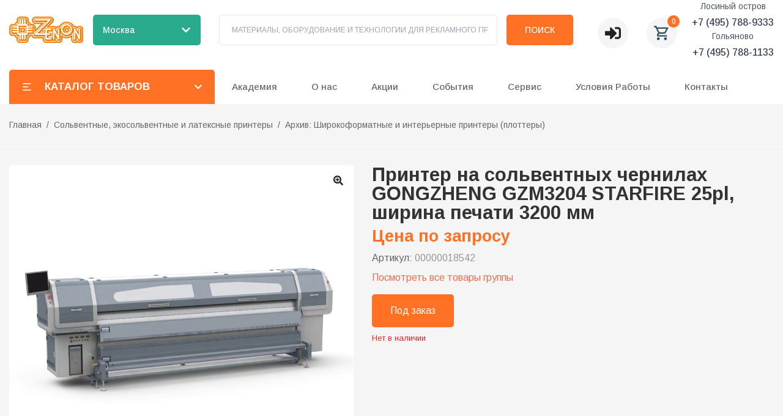

--- FILE ---
content_type: text/html; charset=utf-8
request_url: https://zenonline.ru/cat/00000018542
body_size: 112047
content:
<!DOCTYPE html><html lang="ru" class="__variable_b49911"><head><meta charSet="utf-8"/><meta name="viewport" content="width=device-width, initial-scale=1"/><link rel="preload" href="/_next/static/media/1396f5544279e3a3-s.p.woff2" as="font" crossorigin="" type="font/woff2"/><link rel="preload" href="/_next/static/media/48e2044251ef3125-s.p.woff2" as="font" crossorigin="" type="font/woff2"/><link rel="preload" href="/_next/static/media/5b363ae9ce995d7b-s.p.woff2" as="font" crossorigin="" type="font/woff2"/><link rel="preload" href="/_next/static/media/904be59b21bd51cb-s.p.woff2" as="font" crossorigin="" type="font/woff2"/><link rel="preload" as="image" href="https://mc.yandex.ru/watch/2003269"/><link rel="preload" as="image" href="https://zenonline.ru/uploads/application_theme/logo/1/zenon_white_solo-01__1_.svg"/><link rel="preload" as="image" href="https://zenonline.ru//uploads/application_theme/logo/1/zenon_white_solo-01__1_.svg"/><link rel="preload" as="image" href="https://zenonline.ru/zenonline-production/uploads/product/images/14576/00000018542_b1.jpg"/><link rel="preload" as="image" href="https://zenonline.ru/zenonline-production/uploads/page/attachments/2/telegram.svg"/><link rel="preload" as="image" href="https://zenonline.ru/zenonline-production/uploads/page/attachments/2/vkontakte.svg"/><link rel="preload" as="image" href="https://zenonline.ru/zenonline-production/uploads/page/attachments/2/youtube.svg"/><link rel="preload" as="image" href="https://zenonline.ru/zenonline-production/uploads/page/attachments/2/VK-Video.svg"/><link rel="preload" as="image" href="https://zenonline.ru/zenonline-production/uploads/page/attachments/2/s-tv-918dddeb40195864003057e480d0ad7e.png"/><link rel="preload" as="image" href="https://zenonline.ru/zenonline-production/uploads/page/attachments/2/rutube.svg"/><link rel="stylesheet" href="/_next/static/css/88884842dc760bbd.css" data-precedence="next"/><link rel="stylesheet" href="/_next/static/css/d5928bb1708a664f.css" data-precedence="next"/><link rel="stylesheet" href="/_next/static/css/d54943d8be191230.css" data-precedence="next"/><link rel="stylesheet" href="/_next/static/css/0eea715f66ec2933.css" data-precedence="next"/><link rel="preload" as="script" fetchPriority="low" href="/_next/static/chunks/webpack-273520e34fca642d.js"/><script src="/_next/static/chunks/cca72c35-84f49fe59406e07a.js" async=""></script><script src="/_next/static/chunks/332-a3c931cfa9db7966.js" async=""></script><script src="/_next/static/chunks/main-app-155ddbccd23a1af6.js" async=""></script><script src="/_next/static/chunks/3c746cde-ed8b4168089e74fd.js" async=""></script><script src="/_next/static/chunks/8100ded3-6e967b5c28727fe4.js" async=""></script><script src="/_next/static/chunks/abf8ff77-a6062949c750943f.js" async=""></script><script src="/_next/static/chunks/65defed1-65092452fcd413fb.js" async=""></script><script src="/_next/static/chunks/37144445-99bdc7ca1c29624a.js" async=""></script><script src="/_next/static/chunks/9e6acbcb-433162000988a54a.js" async=""></script><script src="/_next/static/chunks/89820fca-d58e2c8a4b63e567.js" async=""></script><script src="/_next/static/chunks/b4a72d77-cf78eaf33f217672.js" async=""></script><script src="/_next/static/chunks/7968-b4c3dafac083a7e3.js" async=""></script><script src="/_next/static/chunks/8512-cf30ff5eb3bae4fe.js" async=""></script><script src="/_next/static/chunks/7711-7b34b19c69c1ba47.js" async=""></script><script src="/_next/static/chunks/4970-9485e0f6cd1fe8f5.js" async=""></script><script src="/_next/static/chunks/5327-a9e4f10afbd55326.js" async=""></script><script src="/_next/static/chunks/app/layout-61c526463223608e.js" async=""></script><script src="/_next/static/chunks/2903-e589fd37681e8989.js" async=""></script><script src="/_next/static/chunks/8538-66f8afb6181c3963.js" async=""></script><script src="/_next/static/chunks/app/page-b16dc3f788355b9a.js" async=""></script><script src="/_next/static/chunks/app/error-c2f9e00b45b8ef25.js" async=""></script><script src="/_next/static/chunks/app/not-found-aa6e3316fe836b78.js" async=""></script><script src="/_next/static/chunks/4fe418c6-765a7675ff9a02c0.js" async=""></script><script src="/_next/static/chunks/41d80367-7e54c416d8d45dff.js" async=""></script><script src="/_next/static/chunks/c145f854-382f309659879d1e.js" async=""></script><script src="/_next/static/chunks/3173-0319cb6c6f00b3dd.js" async=""></script><script src="/_next/static/chunks/4502-855af9f02fa443e6.js" async=""></script><script src="/_next/static/chunks/7431-c7a4c7fe71a19a71.js" async=""></script><script src="/_next/static/chunks/app/cat/%5Bparam%5D/page-1e4dc4a1c46a6669.js" async=""></script><link rel="preload" as="image" href="https://zenonline.ru/zenonline-production/uploads/page/attachments/2/zen.svg"/><meta name="yandex-verification" content="54f44df2f18b27db"/><title>Принтер на сольвентных чернилах ZEONJET 3204 Starfire 25pl</title><meta name="description" content="Широкоформатные и интерьерные принтеры - широкоформатный принтер ZEONJET-3204 Starfire бьет все рекорды скорости печати, ширина печати 3200 мм."/><meta name="keywords" content="экосольвентные принтеры, широкоформатные принтеры, Широкоформатный принтер ZEONJET-3204 STARFIRE"/><meta name="keywords" content="экосольвентные принтеры, широкоформатные принтеры, Широкоформатный принтер ZEONJET-3204 STARFIRE"/><link rel="canonical" href="https://zenonline.ru/catalog/00000018542"/><link rel="icon" href="https://zenonline.ru/uploads/application_theme/icon/1/favicon.svg" type="image/png" sizes="32x32"/><link rel="icon" href="https://zenonline.ru/uploads/application_theme/icon/1/favicon.svg" type="image/png" sizes="16x16"/><link rel="apple-touch-icon" href="https://zenonline.ru/uploads/application_theme/icon/1/favicon.svg" sizes="180x180"/><meta name="next-size-adjust"/><script type="text/javascript">
              (function(m,e,t,r,i,k,a){
                m[i]=m[i]||function(){(m[i].a=m[i].a||[]).push(arguments)};
                m[i].l=1*new Date();
                for (var j = 0; j < document.scripts.length; j++) {if (document.scripts[j].src === r) { return; }}
                k=e.createElement(t),a=e.getElementsByTagName(t)[0],k.async=1,k.src=r,a.parentNode.insertBefore(k,a)
              })(window, document,'script','https://mc.yandex.ru/metrika/tag.js', 'ym');
              ym(2003269, 'init', {webvisor:true, clickmap:true, accurateTrackBounce:true, trackLinks:true});
            </script><noscript><div><img src="https://mc.yandex.ru/watch/2003269" style="position:absolute;left:-9999px" alt=""/></div></noscript><script src="/_next/static/chunks/polyfills-c67a75d1b6f99dc8.js" noModule=""></script></head><body><header class="main-header bg-white"><div class="container relative z-50"><div class="flex items-center justify-between"><div class="w-full xs:hidden lg:block"><div class="hidden min-h-[95px] content-end bg-white xs:flex"><div class="flex w-full items-start items-center !overflow-visible xs:flex-col xs:justify-center md:flex-row md:justify-between"><div class="flex w-[260px]"><a class=" inline-flex max-h-[58px] max-w-[260px] items-center" href="/"><img src="https://zenonline.ru/uploads/application_theme/logo/1/zenon_white_solo-01__1_.svg" alt="Zenonline" class="h-auto w-[170px] max-w-full"/></a></div><div class="relative ml-4 mr-[30px] flex items-center"><button class="transition-color flex h-[50px] w-[176px] items-center justify-between rounded-[5px] bg-[#2AAB8D] px-4 py-2 text-white hover:bg-[#229c82]"><span class="text-sm font-medium"></span><svg stroke="currentColor" fill="currentColor" stroke-width="0" viewBox="0 0 448 512" class="ml-2 h-4 w-4 transition-transform " height="1em" width="1em" xmlns="http://www.w3.org/2000/svg"><path d="M207.029 381.476L12.686 187.132c-9.373-9.373-9.373-24.569 0-33.941l22.667-22.667c9.357-9.357 24.522-9.375 33.901-.04L224 284.505l154.745-154.021c9.379-9.335 24.544-9.317 33.901.04l22.667 22.667c9.373 9.373 9.373 24.569 0 33.941L240.971 381.476c-9.373 9.372-24.569 9.372-33.942 0z"></path></svg></button></div><div></div><form class="flex w-full max-w-[700px] content-stretch items-center"><label class="relative flex h-[50px] flex-1 items-center rounded-[5px] border border-border p-[8px_15px_8px_20px]"><input type="text" placeholder="МАТЕРИАЛЫ, ОБОРУДОВАНИЕ И ТЕХНОЛОГИИ ДЛЯ РЕКЛАМНОГО ПРОИЗВОДСТВА" class="peer  w-full p-0 text-[12px] leading-[8px] outline-none" value=""/></label><button type="submit" title="search button" class="relative ml-[15px] inline-flex h-[50px] items-center justify-center rounded-[5px] bg-accent p-[12px_30px] text-center text-[10px] text-[14px] font-medium uppercase text-white">Поиск</button></form><div class="ml-[40px] mt-[10px] flex items-center"><div class="relative inline-flex"><button type="button" aria-haspopup="true" aria-expanded="false" title="Личный кабинет" class="flex h-[50px] w-[50px] items-center justify-center rounded-[50%] bg-[#F5F5F5]"><svg stroke="currentColor" fill="currentColor" stroke-width="0" viewBox="0 0 512 512" height="26" width="26" xmlns="http://www.w3.org/2000/svg"><path d="M416 448h-84c-6.6 0-12-5.4-12-12v-40c0-6.6 5.4-12 12-12h84c17.7 0 32-14.3 32-32V160c0-17.7-14.3-32-32-32h-84c-6.6 0-12-5.4-12-12V76c0-6.6 5.4-12 12-12h84c53 0 96 43 96 96v192c0 53-43 96-96 96zm-47-201L201 79c-15-15-41-4.5-41 17v96H24c-13.3 0-24 10.7-24 24v96c0 13.3 10.7 24 24 24h136v96c0 21.5 26 32 41 17l168-168c9.3-9.4 9.3-24.6 0-34z"></path></svg></button></div><button class="relative ml-[30px] flex h-[50px] w-[50px] items-center justify-center rounded-[50%] bg-[#F5F5F5] text-[#32505D]"><svg stroke="currentColor" fill="currentColor" stroke-width="0" viewBox="0 0 24 24" height="28" width="28" xmlns="http://www.w3.org/2000/svg"><path fill="none" d="M0 0h24v24H0V0z"></path><path d="M15.55 13c.75 0 1.41-.41 1.75-1.03l3.58-6.49A.996.996 0 0020.01 4H5.21l-.94-2H1v2h2l3.6 7.59-1.35 2.44C4.52 15.37 5.48 17 7 17h12v-2H7l1.1-2h7.45zM6.16 6h12.15l-2.76 5H8.53L6.16 6zM7 18c-1.1 0-1.99.9-1.99 2S5.9 22 7 22s2-.9 2-2-.9-2-2-2zm10 0c-1.1 0-1.99.9-1.99 2s.89 2 1.99 2 2-.9 2-2-.9-2-2-2z"></path></svg><span class="absolute -right-1 -top-1 flex h-5 w-5 items-center justify-center rounded-full bg-accent text-xs font-medium text-white">0</span></button></div><div class="ml-6 flex items-center"><span class="text-gray-400">Телефон не указан</span></div></div></div><div class="hidden lg:block"><div class="bg-white lg:block "><div class="container !overflow-visible pb-0 pl-0 pr-0 pt-4"><div class="flex items-center justify-start"><nav class="relative flex "><button class="flex h-[56px] w-[336px] items-center rounded-tl-[5px] rounded-tr-[5px] bg-accent p-[12px_20px] text-sm uppercase text-white"><svg stroke="currentColor" fill="currentColor" stroke-width="0" viewBox="0 0 24 24" height="18" width="18" xmlns="http://www.w3.org/2000/svg"><path d="M3 4H21V6H3V4ZM3 11H15V13H3V11ZM3 18H21V20H3V18Z"></path></svg><span class="px-[20px] text-[17px] font-bold">Каталог товаров</span><svg stroke="currentColor" fill="currentColor" stroke-width="0" viewBox="0 0 448 512" class="ml-auto transition-transform " height="1em" width="1em" xmlns="http://www.w3.org/2000/svg"><path d="M207.029 381.476L12.686 187.132c-9.373-9.373-9.373-24.569 0-33.941l22.667-22.667c9.357-9.357 24.522-9.375 33.901-.04L224 284.505l154.745-154.021c9.379-9.335 24.544-9.317 33.901.04l22.667 22.667c9.373 9.373 9.373 24.569 0 33.941L240.971 381.476c-9.373 9.372-24.569 9.372-33.942 0z"></path></svg></button></nav></div></div></div></div></div></div><div class="lg:hidden"><div><div class="flex items-center justify-between bg-white p-4"><a class="flex max-w-[76px] items-center justify-self-center normal-case hover:text-black" href="/"><img src="https://zenonline.ru//uploads/application_theme/logo/1/zenon_white_solo-01__1_.svg" alt="https://zenonline.ru/Zenonline" width="100%" height="auto" title="Zenonline"/></a><div class="relative flex items-center"><button class="transition-color flex h-[40px] w-[140px] items-center justify-between rounded-[5px] bg-[#2AAB8D] px-3 py-2 text-white hover:bg-[#229c82]"><span class="truncate text-xs font-medium">Выберите город</span><svg stroke="currentColor" fill="currentColor" stroke-width="0" viewBox="0 0 448 512" class="ml-1 h-3 w-3 transition-transform " height="1em" width="1em" xmlns="http://www.w3.org/2000/svg"><path d="M207.029 381.476L12.686 187.132c-9.373-9.373-9.373-24.569 0-33.941l22.667-22.667c9.357-9.357 24.522-9.375 33.901-.04L224 284.505l154.745-154.021c9.379-9.335 24.544-9.317 33.901.04l22.667 22.667c9.373 9.373 9.373 24.569 0 33.941L240.971 381.476c-9.373 9.372-24.569 9.372-33.942 0z"></path></svg></button></div><div class="flex items-center space-x-2"><button class="relative flex h-[40px] w-[40px] items-center justify-center rounded-full bg-[#F5F5F5] text-[#32505D]"><svg stroke="currentColor" fill="currentColor" stroke-width="0" viewBox="0 0 24 24" height="20" width="20" xmlns="http://www.w3.org/2000/svg"><path fill="none" d="M0 0h24v24H0V0z"></path><path d="M15.55 13c.75 0 1.41-.41 1.75-1.03l3.58-6.49A.996.996 0 0020.01 4H5.21l-.94-2H1v2h2l3.6 7.59-1.35 2.44C4.52 15.37 5.48 17 7 17h12v-2H7l1.1-2h7.45zM6.16 6h12.15l-2.76 5H8.53L6.16 6zM7 18c-1.1 0-1.99.9-1.99 2S5.9 22 7 22s2-.9 2-2-.9-2-2-2zm10 0c-1.1 0-1.99.9-1.99 2s.89 2 1.99 2 2-.9 2-2-.9-2-2-2z"></path></svg><span class="absolute -right-1 -top-1 flex h-[18px] min-w-[18px] items-center justify-center rounded-full bg-accent px-[4px] text-[10px] font-medium text-white">0</span></button><button title="menu" class="flex h-[40px] w-[40px] items-center justify-center rounded-full bg-[#F5F5F5] text-[#32505D]"><svg stroke="currentColor" fill="none" stroke-width="2" viewBox="0 0 24 24" stroke-linecap="round" stroke-linejoin="round" height="20" width="20" xmlns="http://www.w3.org/2000/svg"><line x1="3" y1="12" x2="21" y2="12"></line><line x1="3" y1="6" x2="21" y2="6"></line><line x1="3" y1="18" x2="21" y2="18"></line></svg></button></div></div><button class="flex h-[56px] w-[100%] items-center rounded-tl-[5px] rounded-tr-[5px] bg-accent p-[12px_20px] text-sm uppercase text-white"><svg stroke="currentColor" fill="currentColor" stroke-width="0" viewBox="0 0 24 24" height="18" width="18" xmlns="http://www.w3.org/2000/svg"><path d="M3 4H21V6H3V4ZM3 11H15V13H3V11ZM3 18H21V20H3V18Z"></path></svg><span class="px-[20px] text-[17px] font-bold">Каталог товаров</span></button></div></div></div></header><main class="main pb-20"><!--$--><!--$--><div itemScope="" itemType="https://schema.org/Product"><div class="relative h-auto"><div class="container mb-[30px] flex h-full justify-start border-b border-white py-[22px]"><ul class="relative z-[1] flex flex-wrap items-center whitespace-nowrap text-sm leading-[25px] text-gray-6 md:mt-auto"><li class="after:px-2 after:content-[&quot;/&quot;] last:after:hidden"><a class="text-gray-6" href="/">Главная</a></li><li class="after:px-2 after:content-[&quot;/&quot;] last:after:hidden"><a class="text-gray-6" href="/cat/solventnye-ekosolventnye-i-lateksnye-printery">Сольвентные, экосольвентные и латексные принтеры</a></li><li class="after:px-2 after:content-[&quot;/&quot;] last:after:hidden"><a class="text-gray-6" href="/cat/shirokoformatnye-i-interernye-printery-plottery-7b5beb11-6baa-42ec-9a4d-156227bad1c9">Архив: Широкоформатные и интерьерные принтеры (плоттеры)</a></li></ul></div></div><div class="container md:grid md:grid-cols-[45%,55%]"><div class="product-carousel"><div class="product-carousel__main single-image"><div><div class="image-magnifier-container"><img src="https://zenonline.ru/zenonline-production/uploads/product/images/14576/00000018542_b1.jpg" alt="Product Image" class="image-magnifier__image " style="transform-origin:0% 0%"/></div><div class="zoom-button"><svg stroke="currentColor" fill="currentColor" stroke-width="0" viewBox="0 0 512 512" height="1em" width="1em" xmlns="http://www.w3.org/2000/svg"><path d="M304 192v32c0 6.6-5.4 12-12 12h-56v56c0 6.6-5.4 12-12 12h-32c-6.6 0-12-5.4-12-12v-56h-56c-6.6 0-12-5.4-12-12v-32c0-6.6 5.4-12 12-12h56v-56c0-6.6 5.4-12 12-12h32c6.6 0 12 5.4 12 12v56h56c6.6 0 12 5.4 12 12zm201 284.7L476.7 505c-9.4 9.4-24.6 9.4-33.9 0L343 405.3c-4.5-4.5-7-10.6-7-17V372c-35.3 27.6-79.7 44-128 44C93.1 416 0 322.9 0 208S93.1 0 208 0s208 93.1 208 208c0 48.3-16.4 92.7-44 128h16.3c6.4 0 12.5 2.5 17 7l99.7 99.7c9.3 9.4 9.3 24.6 0 34zM344 208c0-75.2-60.8-136-136-136S72 132.8 72 208s60.8 136 136 136 136-60.8 136-136z"></path></svg></div></div></div></div><div class="pl-[30px]"><div class="h-full rounded-[4px]"><h1 class="mb-[8px] text-[31px] font-semibold leading-[1]" itemProp="name">Принтер на сольвентных чернилах GONGZHENG GZM3204 STARFIRE 25pl, ширина печати 3200 мм</h1><p class="mb-[10px] mt-[10px] text-[27px] font-bold leading-[1] text-accent" itemProp="offers" itemScope="" itemType="https://schema.org/AggregateOffer">Цена по запросу</p><div class="flex flex-wrap items-center gap-4"></div><div class="mb-2 text-gray-6">Артикул:<!-- --> <span class="text-gray-9" itemProp="sku">00000018542</span></div><a class="text-[#E76F51]" href="/cat/null/Printer-na-solventnyh-chernilah-GONGZHENG-GZM3204-STARFIRE-25pl-shirina-pechati-3200-mm">Посмотреть все товары группы</a><div class="mt-[15px]"><div class="w-full"><button class="m-0 flex items-center rounded-[5px] bg-accent px-[30px] py-[15px] text-white transition-colors hover:border-accent2 hover:bg-accent2 hover:text-white 
        
        
        
        undefined">Под заказ</button><div class="mt-2 text-[13px] leading-[19px]"></div><div class="mt-2 text-[13px] leading-[19px]" itemProp="offers" itemScope="" itemType="https://schema.org/AggregateOffer"><meta itemProp="offerCount" content="0"/><span class="text-red-600">Нет в наличии</span></div></div></div></div></div></div><div class="container mt-[30px]"><div class="flex gap-[10px]"><button class="rounded-tl-[4px] rounded-tr-[4px] px-[21px] py-[10px] text-[15px] leading-[26px] bg-accent text-white">Описание</button><button class="rounded-tl-[4px] rounded-tr-[4px] px-[21px] py-[10px] text-[15px] leading-[26px] bg-white">Характеристики</button></div><div class="bg-white p-[20px_30px]"><div class="product-description_content__lVWYc [&amp;_a:hover]:underline [&amp;_a]:text-accent" itemProp="description"><p>Принтер сочетает в себе огромную скоростью и высокое качество печати - никаких компромиссов!</p>
<p>Если вам нужно улучшить качество продукции, то ZeonJet 3204 StarFire на печатающих головках SG1024МA StarFire с формируемым объемом капли 25 пл. и физическим разрешением 400 dpi будет лучшим выбором. Эти показатели гарантируют лучшее качество широкоформатной печати на рынке, и ваши клиенты обязательно это оценят.</p>
<p>Печатающие головки Fuji Dimatix StarFire это промышленные разборные головки, которые позволяют чистить дюзную пластину отдельно от модуля. Поэтому жизненный цикл этих головок значительно выше чем, у головок других производителей - а значит, ваши амортизационные расходы не будут так "давить на карман".</p>
<p>Благодаря впечатляющему набору качественных комплектующих и составных частей, а так же собственным высокотехнологичным наработкам компании Gongzheng, принтер ZEONJET-3204 STARFIRE бьет все рекорды скорости и качества печати, когда-либо достигнутые на сольвентных принтерах.</p>
<p>Принтер снабжен новейшей очень мощной сушкой, для того чтобы материал успевал высыхать после печати на больших скоростях.</p>
<p>Используйте свой шанс вместе с ZeonJet 3204 StarFire для того, чтобы быть всегда лидером рынка широкоформатной печати!</p>
<p>Отличительные особенности:</p>
<ul>
<li>Максимальная скорость печати до 248 м&sup2;/час</li>
<li>Промышленный дизайн</li>
<li>Цельная станина из высококачественного алюминиевого профиля</li>
<li>Разборные печатающие головки нового поколения производства Япония</li>
<li>Высокая детализация запечатываемого изображения</li>
<li>Автоматическая система чистки головок</li>
<li>Автоматическая нагревающая система - три зоны нагрева</li>
<li>Автоматическая система подачи материала</li>
<li>Автоматическая система намотки материала</li>
<li>Автоматическая система подачи чернил с системой отрицательного давления и рециркуляцией через печатающие головки</li>
<li>Открытая архитектура системы непрерывной подачи чернил (СНПЧ)</li>
<li>Дополнительная мощная система сушки</li>
<li>Профессиональный РИП</li>
</ul></div></div></div><!--$--><div class="container mt-[15px]"><div class="flex w-full flex-col items-center justify-center rounded-[4px] bg-white py-[16px] md:mt-[30px] md:flex-row"><p class="mb-[15px] text-lg font-semibold md:mb-0 md:mr-[24px]">Поделиться:</p><div class="flex space-x-4"><button class="react-share__ShareButton" style="background-color:transparent;border:none;padding:0;font:inherit;color:inherit;cursor:pointer"><svg viewBox="0 0 64 64" width="32" height="32"><circle cx="32" cy="32" r="32" fill="#25A3E3"></circle><path d="m45.90873,15.44335c-0.6901,-0.0281 -1.37668,0.14048 -1.96142,0.41265c-0.84989,0.32661 -8.63939,3.33986 -16.5237,6.39174c-3.9685,1.53296 -7.93349,3.06593 -10.98537,4.24067c-3.05012,1.1765 -5.34694,2.05098 -5.4681,2.09312c-0.80775,0.28096 -1.89996,0.63566 -2.82712,1.72788c-0.23354,0.27218 -0.46884,0.62161 -0.58825,1.10275c-0.11941,0.48114 -0.06673,1.09222 0.16682,1.5716c0.46533,0.96052 1.25376,1.35737 2.18443,1.71383c3.09051,0.99037 6.28638,1.93508 8.93263,2.8236c0.97632,3.44171 1.91401,6.89571 2.84116,10.34268c0.30554,0.69185 0.97105,0.94823 1.65764,0.95525l-0.00351,0.03512c0,0 0.53908,0.05268 1.06412,-0.07375c0.52679,-0.12292 1.18879,-0.42846 1.79109,-0.99212c0.662,-0.62161 2.45836,-2.38812 3.47683,-3.38552l7.6736,5.66477l0.06146,0.03512c0,0 0.84989,0.59703 2.09312,0.68132c0.62161,0.04214 1.4399,-0.07726 2.14229,-0.59176c0.70766,-0.51626 1.1765,-1.34683 1.396,-2.29506c0.65673,-2.86224 5.00979,-23.57745 5.75257,-27.00686l-0.02107,0.08077c0.51977,-1.93157 0.32837,-3.70159 -0.87096,-4.74991c-0.60054,-0.52152 -1.2924,-0.7498 -1.98425,-0.77965l0,0.00176zm-0.2072,3.29069c0.04741,0.0439 0.0439,0.0439 0.00351,0.04741c-0.01229,-0.00351 0.14048,0.2072 -0.15804,1.32576l-0.01229,0.04214l-0.00878,0.03863c-0.75858,3.50668 -5.15554,24.40802 -5.74203,26.96472c-0.08077,0.34417 -0.11414,0.31959 -0.09482,0.29852c-0.1756,-0.02634 -0.50045,-0.16506 -0.52679,-0.1756l-13.13468,-9.70175c4.4988,-4.33199 9.09945,-8.25307 13.744,-12.43229c0.8218,-0.41265 0.68483,-1.68573 -0.29852,-1.70681c-1.04305,0.24584 -1.92279,0.99564 -2.8798,1.47502c-5.49971,3.2626 -11.11882,6.13186 -16.55882,9.49279c-2.792,-0.97105 -5.57873,-1.77704 -8.15298,-2.57601c2.2336,-0.89555 4.00889,-1.55579 5.75608,-2.23009c3.05188,-1.1765 7.01687,-2.7042 10.98537,-4.24067c7.94051,-3.06944 15.92667,-6.16346 16.62028,-6.43037l0.05619,-0.02283l0.05268,-0.02283c0.19316,-0.0878 0.30378,-0.09658 0.35471,-0.10009c0,0 -0.01756,-0.05795 -0.00351,-0.04566l-0.00176,0zm-20.91715,22.0638l2.16687,1.60145c-0.93418,0.91311 -1.81743,1.77353 -2.45485,2.38812l0.28798,-3.98957" fill="white"></path></svg></button><button class="react-share__ShareButton" style="background-color:transparent;border:none;padding:0;font:inherit;color:inherit;cursor:pointer"><svg viewBox="0 0 64 64" width="32" height="32"><circle cx="32" cy="32" r="32" fill="#4C75A3"></circle><path d="M44.94,44.84h-0.2c-2.17-.36-3.66-1.92-4.92-3.37C39.1,40.66,38,38.81,36.7,39c-1.85.3-.93,3.52-1.71,4.9-0.62,1.11-3.29.91-5.12,0.71-5.79-.62-8.75-3.77-11.35-7.14A64.13,64.13,0,0,1,11.6,26a10.59,10.59,0,0,1-1.51-4.49C11,20.7,12.56,21,14.11,21c1.31,0,3.36-.29,4.32.2C19,21.46,19.57,23,20,24a37.18,37.18,0,0,0,3.31,5.82c0.56,0.81,1.41,2.35,2.41,2.14s1.06-2.63,1.1-4.18c0-1.77,0-4-.5-4.9S25,22,24.15,21.47c0.73-1.49,2.72-1.63,5.12-1.63,2,0,4.84-.23,5.62,1.12s0.25,3.85.2,5.71c-0.06,2.09-.41,4.25,1,5.21,1.09-.12,1.68-1.2,2.31-2A28,28,0,0,0,41.72,24c0.44-1,.91-2.65,1.71-3,1.21-.47,3.15-0.1,4.92-0.1,1.46,0,4.05-.41,4.52.61,0.39,0.85-.75,3-1.1,3.57a61.88,61.88,0,0,1-4.12,5.61c-0.58.78-1.78,2-1.71,3.27,0.05,0.94,1,1.67,1.71,2.35a33.12,33.12,0,0,1,3.92,4.18c0.47,0.62,1.5,2,1.4,2.76C52.66,45.81,46.88,44.24,44.94,44.84Z" fill="white"></path></svg></button><button class="react-share__ShareButton" style="background-color:transparent;border:none;padding:0;font:inherit;color:inherit;cursor:pointer"><svg viewBox="0 0 64 64" width="32" height="32"><circle cx="32" cy="32" r="32" fill="#25D366"></circle><path d="m42.32286,33.93287c-0.5178,-0.2589 -3.04726,-1.49644 -3.52105,-1.66732c-0.4712,-0.17346 -0.81554,-0.2589 -1.15987,0.2589c-0.34175,0.51004 -1.33075,1.66474 -1.63108,2.00648c-0.30032,0.33658 -0.60064,0.36247 -1.11327,0.12945c-0.5178,-0.2589 -2.17994,-0.80259 -4.14759,-2.56312c-1.53269,-1.37217 -2.56312,-3.05503 -2.86603,-3.57283c-0.30033,-0.5178 -0.03366,-0.80259 0.22524,-1.06149c0.23301,-0.23301 0.5178,-0.59547 0.7767,-0.90616c0.25372,-0.31068 0.33657,-0.5178 0.51262,-0.85437c0.17088,-0.36246 0.08544,-0.64725 -0.04402,-0.90615c-0.12945,-0.2589 -1.15987,-2.79613 -1.58964,-3.80584c-0.41424,-1.00971 -0.84142,-0.88027 -1.15987,-0.88027c-0.29773,-0.02588 -0.64208,-0.02588 -0.98382,-0.02588c-0.34693,0 -0.90616,0.12945 -1.37736,0.62136c-0.4712,0.5178 -1.80194,1.76053 -1.80194,4.27186c0,2.51134 1.84596,4.945 2.10227,5.30747c0.2589,0.33657 3.63497,5.51458 8.80262,7.74113c1.23237,0.5178 2.1903,0.82848 2.94111,1.08738c1.23237,0.38836 2.35599,0.33657 3.24402,0.20712c0.99159,-0.15534 3.04985,-1.24272 3.47963,-2.45956c0.44013,-1.21683 0.44013,-2.22654 0.31068,-2.45955c-0.12945,-0.23301 -0.46601,-0.36247 -0.98382,-0.59548m-9.40068,12.84407l-0.02589,0c-3.05503,0 -6.08417,-0.82849 -8.72495,-2.38189l-0.62136,-0.37023l-6.47252,1.68286l1.73463,-6.29129l-0.41424,-0.64725c-1.70875,-2.71846 -2.6149,-5.85116 -2.6149,-9.07706c0,-9.39809 7.68934,-17.06155 17.15993,-17.06155c4.58253,0 8.88029,1.78642 12.11655,5.02268c3.23625,3.21036 5.02267,7.50812 5.02267,12.06476c-0.0078,9.3981 -7.69712,17.06155 -17.14699,17.06155m14.58906,-31.58846c-3.93529,-3.80584 -9.1133,-5.95471 -14.62789,-5.95471c-11.36055,0 -20.60848,9.2065 -20.61625,20.52564c0,3.61684 0.94757,7.14565 2.75211,10.26282l-2.92557,10.63564l10.93337,-2.85309c3.0136,1.63108 6.4052,2.4958 9.85634,2.49839l0.01037,0c11.36574,0 20.61884,-9.2091 20.62403,-20.53082c0,-5.48093 -2.14111,-10.64081 -6.03239,-14.51915" fill="white"></path></svg></button><button class="react-share__ShareButton" style="background-color:transparent;border:none;padding:0;font:inherit;color:inherit;cursor:pointer"><svg viewBox="0 0 64 64" width="32" height="32"><circle cx="32" cy="32" r="32" fill="#000000"></circle><path d="M 41.116 18.375 h 4.962 l -10.8405 12.39 l 12.753 16.86 H 38.005 l -7.821 -10.2255 L 21.235 47.625 H 16.27 l 11.595 -13.2525 L 15.631 18.375 H 25.87 l 7.0695 9.3465 z m -1.7415 26.28 h 2.7495 L 24.376 21.189 H 21.4255 z" fill="white"></path></svg></button><button class="react-share__ShareButton" style="background-color:transparent;border:none;padding:0;font:inherit;color:inherit;cursor:pointer"><svg viewBox="0 0 64 64" width="32" height="32"><circle cx="32" cy="32" r="32" fill="#7360f2"></circle><path d="m31.0,12.3c9.0,0.2 16.4,6.2 18.0,15.2c0.2,1.5 0.3,3.0 0.4,4.6a1.0,1.0 0 0 1 -0.8,1.2l-0.1,0a1.1,1.1 0 0 1 -1.0,-1.2l0,0c-0.0,-1.2 -0.1,-2.5 -0.3,-3.8a16.1,16.1 0 0 0 -13.0,-13.5c-1.0,-0.1 -2.0,-0.2 -3.0,-0.3c-0.6,-0.0 -1.4,-0.1 -1.6,-0.8a1.1,1.1 0 0 1 0.9,-1.2l0.6,0l0.0,-0.0zm10.6,39.2a19.9,19.9 0 0 1 -2.1,-0.6c-6.9,-2.9 -13.2,-6.6 -18.3,-12.2a47.5,47.5 0 0 1 -7.0,-10.7c-0.8,-1.8 -1.6,-3.7 -2.4,-5.6c-0.6,-1.7 0.3,-3.4 1.4,-4.7a11.3,11.3 0 0 1 3.7,-2.8a2.4,2.4 0 0 1 3.0,0.7a39.0,39.0 0 0 1 4.7,6.5a3.1,3.1 0 0 1 -0.8,4.2c-0.3,0.2 -0.6,0.5 -1.0,0.8a3.3,3.3 0 0 0 -0.7,0.7a2.1,2.1 0 0 0 -0.1,1.9c1.7,4.9 4.7,8.7 9.7,10.8a5.0,5.0 0 0 0 2.5,0.6c1.5,-0.1 2.0,-1.8 3.1,-2.7a2.9,2.9 0 0 1 3.5,-0.1c1.1,0.7 2.2,1.4 3.3,2.2a37.8,37.8 0 0 1 3.1,2.4a2.4,2.4 0 0 1 0.7,3.0a10.4,10.4 0 0 1 -4.4,4.8a10.8,10.8 0 0 1 -1.9,0.6c-0.7,-0.2 0.6,-0.2 0,0l0.0,0l0,-0.0zm3.1,-21.4a4.2,4.2 0 0 1 -0.0,0.6a1.0,1.0 0 0 1 -1.9,0.1a2.7,2.7 0 0 1 -0.1,-0.8a10.9,10.9 0 0 0 -1.4,-5.5a10.2,10.2 0 0 0 -4.2,-4.0a12.3,12.3 0 0 0 -3.4,-1.0c-0.5,-0.0 -1.0,-0.1 -1.5,-0.2a0.9,0.9 0 0 1 -0.9,-1.0l0,-0.1a0.9,0.9 0 0 1 0.9,-0.9l0.1,0a14.1,14.1 0 0 1 5.9,1.5a11.9,11.9 0 0 1 6.5,9.3c0,0.1 0.0,0.3 0.0,0.5c0,0.4 0.0,0.9 0.0,1.5l0,0l0.0,0.0zm-5.6,-0.2a1.1,1.1 0 0 1 -1.2,-0.9l0,-0.1a11.3,11.3 0 0 0 -0.2,-1.4a4.0,4.0 0 0 0 -1.5,-2.3a3.9,3.9 0 0 0 -1.2,-0.5c-0.5,-0.1 -1.1,-0.1 -1.6,-0.2a1.0,1.0 0 0 1 -0.8,-1.1l0,0l0,0a1.0,1.0 0 0 1 1.1,-0.8c3.4,0.2 6.0,2.0 6.3,6.2a2.8,2.8 0 0 1 0,0.8a0.8,0.8 0 0 1 -0.8,0.7l0,0l0.0,-0.0z" fill="white"></path></svg></button><button class="react-share__ShareButton" style="background-color:transparent;border:none;padding:0;font:inherit;color:inherit;cursor:pointer"><svg viewBox="0 0 64 64" width="32" height="32"><circle cx="32" cy="32" r="32" fill="#F97400"></circle><path d="M39,30c-1,0-3,2-7,2s-6-2-7-2c-1.1,0-2,0.9-2,2c0,1,0.6,1.5,1,1.7c1.2,0.7,5,2.3,5,2.3l-4.3,5.4   c0,0-0.8,0.9-0.8,1.6c0,1.1,0.9,2,2,2c1,0,1.5-0.7,1.5-0.7S32,39,32,39c0,0,4.5,5.3,4.5,5.3S37,45,38,45c1.1,0,2-0.9,2-2   c0-0.6-0.8-1.6-0.8-1.6L35,36c0,0,3.8-1.6,5-2.3c0.4-0.3,1-0.7,1-1.7C41,30.9,40.1,30,39,30z M32,15c-3.9,0-7,3.1-7,7s3.1,7,7,7c3.9,0,7-3.1,7-7S35.9,15,32,15z M32,25.5   c-1.9,0-3.5-1.6-3.5-3.5c0-1.9,1.6-3.5,3.5-3.5c1.9,0,3.5,1.6,3.5,3.5C35.5,23.9,33.9,22.5,35,22.5z " fill="white"></path></svg></button></div></div></div><!--/$--></div><!--/$--><!--/$--></main><footer class="bg-white"><div class="container"><div class="grid grid-cols-[270px_1fr]"><div class="hidden flex-col items-start  border-b-2 border-white py-[55px] md:flex"><h5 class="relative mb-[27px] text-[22px] font-bold text-[#264653]">Контакты</h5><span class="text-gray-400">Телефон не указан</span><div class="flex flex-col items-center text-[12px]"></div><div class="flex gap-2"><a title="Telegram" href="https://t.me/zenonreklamniepostavki" target="_blank" rel="noopener"><img src="https://zenonline.ru/zenonline-production/uploads/page/attachments/2/telegram.svg" alt="" width="25"/></a><a title="Вконтакте" href="https://vk.com/club29261601" target="_blank" rel="noopener"><img src="https://zenonline.ru/zenonline-production/uploads/page/attachments/2/vkontakte.svg" alt="" width="25"/></a><a title="YouTube" href="https://www.youtube.com/user/zenonvideo" target="_blank" rel="noopener"><img src="https://zenonline.ru/zenonline-production/uploads/page/attachments/2/youtube.svg" alt="" width="25"/></a><a title="VK Видео" href="https://vk.com/video/@zenon_vk/" target="_blank" rel="noopener"><img src="https://zenonline.ru/zenonline-production/uploads/page/attachments/2/VK-Video.svg" alt="" width="25"/></a><a title="Sign TV" href="http://sign-tv.tv/" target="_blank" rel="noopener"><img src="https://zenonline.ru/zenonline-production/uploads/page/attachments/2/s-tv-918dddeb40195864003057e480d0ad7e.png" alt=""/></a><a title="Rutube" href="https://rutube.ru/channel/24126860/" target="_blank" rel="noopener"><img src="https://zenonline.ru/zenonline-production/uploads/page/attachments/2/rutube.svg" alt="" width="25"/></a><a title="Дзен" href="https://dzen.ru/signtv" target="_blank" rel="noopener"><img src="https://zenonline.ru/zenonline-production/uploads/page/attachments/2/zen.svg" alt="" width="25"/></a></div></div><div class="hidden overflow-hidden py-[55px] md:flex md:flex-row"></div><div class="hidden flex-col overflow-hidden py-[55px] md:hidden"></div></div><div class="w-full border-t-2 border-white py-8 text-xs text-[#457b9d] md:w-1/2"><p>© 1998 — <!-- -->2026<!-- --> «ЗЕНОН-РЕКЛАМНЫЕ ПОСТАВКИ»</p><a href="/pdf/Soglashenie_na_obrabotku_personalnih_dannih.pdf" class="mt-5 inline-block" target="_blank">Соглашение на обработку персональных данных</a><p class="mt-2 ">Сайт носит исключительно информационный характер и никакая информация, опубликованная на нём, ни при каких условиях не является публичной офертой, определяемой положениями пункта 2 статьи 437 Гражданского кодекса Российской Федерации. Все указанные характеристики могут быть изменены без предварительного уведомления.</p></div></div></footer><a href="#" class="fixed bottom-[80px] right-[30px] z-20 flex h-[40px] w-[40px] items-center justify-center rounded-[50%] bg-accent shadow-[0_0_8px_1px_rgba(0,_0,_0,_0.2)]" style="visibility:hidden;opacity:0"><svg stroke="currentColor" fill="currentColor" stroke-width="0" viewBox="0 0 24 24" class="text-[30px] text-white" height="1em" width="1em" xmlns="http://www.w3.org/2000/svg"><path d="m6.293 13.293 1.414 1.414L12 10.414l4.293 4.293 1.414-1.414L12 7.586z"></path></svg></a><div class="fixed left-0 top-0 z-[1000] flex h-full w-full items-start justify-start bg-[rgba(0,0,0,0.8)]" style="opacity:0;visibility:hidden"><div class="scrollbar relative h-full w-full max-w-[400px] overflow-y-scroll bg-white p-[16px]" style="opacity:0;transform:translateX(-100%) translateZ(0)"><div><div class="flex h-[50px] items-center justify-between"><button title="close" class="text-3xl"><svg stroke="currentColor" fill="currentColor" stroke-width="0" viewBox="0 0 24 24" height="1em" width="1em" xmlns="http://www.w3.org/2000/svg"><path fill="none" d="M0 0h24v24H0z"></path><path d="M19 6.41L17.59 5 12 10.59 6.41 5 5 6.41 10.59 12 5 17.59 6.41 19 12 13.41 17.59 19 19 17.59 13.41 12z"></path></svg></button><div class="flex items-center space-x-3"><a class="flex h-[50px] w-[50px] items-center justify-center rounded-[50%] bg-[#F5F5F5] text-[#32505D]" title="Личный кабинет" href="/account"><svg stroke="currentColor" fill="currentColor" stroke-width="0" viewBox="0 0 512 512" height="28" width="28" xmlns="http://www.w3.org/2000/svg"><path d="M416 448h-84c-6.6 0-12-5.4-12-12v-40c0-6.6 5.4-12 12-12h84c17.7 0 32-14.3 32-32V160c0-17.7-14.3-32-32-32h-84c-6.6 0-12-5.4-12-12V76c0-6.6 5.4-12 12-12h84c53 0 96 43 96 96v192c0 53-43 96-96 96zm-47-201L201 79c-15-15-41-4.5-41 17v96H24c-13.3 0-24 10.7-24 24v96c0 13.3 10.7 24 24 24h136v96c0 21.5 26 32 41 17l168-168c9.3-9.4 9.3-24.6 0-34z"></path></svg></a><button class="relative flex h-[50px] w-[50px] items-center justify-center rounded-[50%] bg-[#F5F5F5] text-[#32505D]" title="Корзина"><svg stroke="currentColor" fill="currentColor" stroke-width="0" viewBox="0 0 24 24" height="28" width="28" xmlns="http://www.w3.org/2000/svg"><path fill="none" d="M0 0h24v24H0V0z"></path><path d="M15.55 13c.75 0 1.41-.41 1.75-1.03l3.58-6.49A.996.996 0 0020.01 4H5.21l-.94-2H1v2h2l3.6 7.59-1.35 2.44C4.52 15.37 5.48 17 7 17h12v-2H7l1.1-2h7.45zM6.16 6h12.15l-2.76 5H8.53L6.16 6zM7 18c-1.1 0-1.99.9-1.99 2S5.9 22 7 22s2-.9 2-2-.9-2-2-2zm10 0c-1.1 0-1.99.9-1.99 2s.89 2 1.99 2 2-.9 2-2-.9-2-2-2z"></path></svg></button></div></div><div class="relative mb-[8px] mt-[48px]"><p>Выбранный филиал</p><div class="relative flex items-center  text-xs text-gray-8"><div class="relative min-w-[200px]"><button class=" flex h-full w-full items-center text-[16px]"><span class="mr-1"></span><svg stroke="currentColor" fill="currentColor" stroke-width="0" viewBox="0 0 16 16" height="1em" width="1em" xmlns="http://www.w3.org/2000/svg"><path fill-rule="evenodd" d="M1.646 4.646a.5.5 0 0 1 .708 0L8 10.293l5.646-5.647a.5.5 0 0 1 .708.708l-6 6a.5.5 0 0 1-.708 0l-6-6a.5.5 0 0 1 0-.708z"></path></svg></button></div><div class="relative w-full"></div></div></div><form class="mb-8 w-full"><div class="relative mb-[48px] flex items-center justify-between rounded-[550px] border-[3px] border-[#EBEBEB] p-[9.5px_30px]"><label class="relative w-full after:absolute after:right-0 after:top-1/2 after:h-full after:w-[3px] after:translate-y-[-50%] after:bg-[#EBEBEB]"><input type="search" placeholder="Поиск товаров..." title="Поиск" class="w-full pr-[15px] outline-none"/></label><button class="flex items-center justify-center pl-[30px] text-2xl" title="search-btn" type="submit"><svg stroke="currentColor" fill="currentColor" stroke-width="0" viewBox="0 0 24 24" height="1em" width="1em" xmlns="http://www.w3.org/2000/svg"><path d="M10 18a7.952 7.952 0 0 0 4.897-1.688l4.396 4.396 1.414-1.414-4.396-4.396A7.952 7.952 0 0 0 18 10c0-4.411-3.589-8-8-8s-8 3.589-8 8 3.589 8 8 8zm0-14c3.309 0 6 2.691 6 6s-2.691 6-6 6-6-2.691-6-6 2.691-6 6-6z"></path></svg></button></div></form><div class="mb-10 flex flex-col items-center"></div><div class="mb-16 flex w-full flex-col"></div></div></div></div><div><div class="fixed left-0 top-0 z-[1000]  h-full w-full bg-black opacity-60" style="visibility:hidden"></div><div class="scrollbar fixed right-0 top-0 z-[1000] flex h-full w-full flex-col overflow-y-auto bg-white p-8 md:w-1/3" style="visibility:hidden"><div class="flex h-full flex-col"><button class="mb-6 text-2xl transition-colors hover:text-accent"><svg stroke="currentColor" fill="currentColor" stroke-width="0" viewBox="0 0 16 16" height="1em" width="1em" xmlns="http://www.w3.org/2000/svg"><path fill-rule="evenodd" d="M15 8a.5.5 0 0 0-.5-.5H2.707l3.147-3.146a.5.5 0 1 0-.708-.708l-4 4a.5.5 0 0 0 0 .708l4 4a.5.5 0 0 0 .708-.708L2.707 8.5H14.5A.5.5 0 0 0 15 8z"></path></svg></button><div class="mb-6 flex rounded-[5px] border p-4"><picture class="flex h-20 w-20 items-center justify-center"><img src="/png/placeholder.png"/></picture><div class="flex-1 pl-4"><h1></h1><p class="mt-4 text-xl font-semibold">undefined<!-- --> </p></div></div><div class="mt-auto"><button class="m-0 flex items-center rounded-[5px] bg-accent px-[30px] py-[15px] text-white transition-colors hover:border-accent2 hover:bg-accent2 hover:text-white 
        
        
        
        mb-[40px] w-full justify-center">Выбрать</button></div></div></div></div><div><div class="fixed left-0 top-0 z-[1000]  h-full w-full bg-black opacity-60" style="visibility:hidden"></div><div class="scrollbar fixed right-0 top-0 z-[1000] flex h-full w-full flex-col overflow-y-auto bg-white p-8 md:w-1/3" style="visibility:hidden"><div class="flex h-full flex-col"><button class="mb-6 text-2xl transition-colors hover:text-accent"><svg stroke="currentColor" fill="currentColor" stroke-width="0" viewBox="0 0 16 16" height="1em" width="1em" xmlns="http://www.w3.org/2000/svg"><path fill-rule="evenodd" d="M15 8a.5.5 0 0 0-.5-.5H2.707l3.147-3.146a.5.5 0 1 0-.708-.708l-4 4a.5.5 0 0 0 0 .708l4 4a.5.5 0 0 0 .708-.708L2.707 8.5H14.5A.5.5 0 0 0 15 8z"></path></svg></button><div class="mb-6 flex rounded-[5px] border p-4"><picture class="flex h-20 w-20 items-center justify-center"><img src="/png/placeholder.png"/></picture><div class="flex-1 pl-4"><h1></h1><p class="mt-4 text-xl font-semibold"> </p></div></div><div class="mt-auto"><button class="m-0 flex items-center rounded-[5px] bg-accent px-[30px] py-[15px] text-white transition-colors hover:border-accent2 hover:bg-accent2 hover:text-white 
        
        
        
        mb-[40px] w-full justify-center">Выбрать</button></div></div></div></div><div class="fixed left-0 top-0 z-50 flex h-full w-full items-center justify-center" style="display:none"><div class="absolute left-0 top-0 h-full w-full cursor-pointer bg-black" style="visibility:hidden"></div><div class="relative z-10 mx-4 w-full max-w-lg overflow-hidden rounded-lg bg-white p-6" style="visibility:hidden"><header class="mb-6 flex items-start justify-between"><div><h2 class="mb-2 text-lg font-semibold">Заявка на товар: </h2><p class="text-sm leading-relaxed text-gray-600">Вы можете отправить данную форму заявки на товар, либо связаться с нами по телефону +7 (495) 788-... Лосиный остров +7 (495) 788-... Гольяново или по E-mail gol@zenonline.ru, сообщив менеджеру артикул <!-- -->.</p></div><button class="ml-4 text-gray-400 transition-colors hover:text-gray-600" title="close"><svg stroke="currentColor" fill="currentColor" stroke-width="0" viewBox="0 0 24 24" height="24" width="24" xmlns="http://www.w3.org/2000/svg"><path fill="none" d="M0 0h24v24H0z"></path><path d="M19 6.41L17.59 5 12 10.59 6.41 5 5 6.41 10.59 12 5 17.59 6.41 19 12 13.41 17.59 19 19 17.59 13.41 12z"></path></svg></button></header><form class="space-y-4"><div><label class="mb-2 block text-sm font-medium text-gray-700">Номер телефона</label><input type="text" class="w-full rounded-md border border-gray-300 px-3 py-2 focus:outline-none focus:ring-2 focus:ring-blue-500" placeholder="+7 ( ) 123-45-67" value="+7 ( ) 123-45-67"/></div><div><label class="mb-2 block text-sm font-medium text-gray-700">Имя</label><input type="text" class="w-full rounded-md border border-gray-300 px-3 py-2 focus:outline-none focus:ring-2 focus:ring-blue-500" placeholder="Иванов Иван" value="Иванов Иван"/></div><div><label class="mb-2 block text-sm font-medium text-gray-700">Email</label><input type="email" class="w-full rounded-md border border-gray-300 px-3 py-2 focus:outline-none focus:ring-2 focus:ring-blue-500" placeholder="example@example.ru" value="example@example.ru"/></div><div><label class="mb-2 block text-sm font-medium text-gray-700">Город</label><select class="w-full rounded-md border border-gray-300 px-3 py-2 focus:outline-none focus:ring-2 focus:ring-blue-500"><option value="" selected="">Выберите город</option></select></div><div class="flex items-center"><input type="checkbox" id="privacy-agreement" class="h-4 w-4 rounded border-gray-300 text-blue-600 focus:ring-blue-500"/><label for="privacy-agreement" class="ml-2 text-sm text-gray-700">Я<a href="https://zenonline.ru/pdf/Soglashenie_na_obrabotku_personalnih_dannih.pdf" target="_blank" rel="noopener noreferrer" class="text-accent underline underline-offset-4 transition-colors hover:text-accent/80">согласен(-на)</a> <!-- -->на обработку персональных данных</label></div><button type="submit" class="w-full rounded-md bg-blue-600 px-4 py-2 text-white transition-colors hover:bg-blue-700 focus:outline-none focus:ring-2 focus:ring-blue-500 focus:ring-offset-2 disabled:cursor-not-allowed disabled:opacity-50">Отправить заявку</button></form></div></div><div class="fixed left-0 top-0 z-50 flex h-full w-full items-center justify-center" style="display:none"><div class="absolute left-0 top-0 h-full w-full cursor-pointer bg-black" style="visibility:hidden"></div><div class="relative z-10 mx-4 w-full max-w-4xl overflow-hidden rounded-lg bg-black" style="visibility:hidden"><header class="flex items-center justify-between bg-black/90 p-4"><h2 class="text-lg font-semibold text-white">Видео</h2><button class="text-white transition-opacity hover:opacity-75" title="close"><svg stroke="currentColor" fill="currentColor" stroke-width="0" viewBox="0 0 24 24" height="28" width="28" xmlns="http://www.w3.org/2000/svg"><path fill="none" d="M0 0h24v24H0z"></path><path d="M19 6.41L17.59 5 12 10.59 6.41 5 5 6.41 10.59 12 5 17.59 6.41 19 12 13.41 17.59 19 19 17.59 13.41 12z"></path></svg></button></header><div class="relative w-full" style="padding-bottom:56.25%"></div></div></div><section class="Toastify" aria-live="polite" aria-atomic="false" aria-relevant="additions text" aria-label="Notifications Alt+T"></section><!--$--><!--/$--><script src="/_next/static/chunks/webpack-273520e34fca642d.js" async=""></script><script>(self.__next_f=self.__next_f||[]).push([0]);self.__next_f.push([2,null])</script><script>self.__next_f.push([1,"1:HL[\"/_next/static/media/1396f5544279e3a3-s.p.woff2\",\"font\",{\"crossOrigin\":\"\",\"type\":\"font/woff2\"}]\n2:HL[\"/_next/static/media/48e2044251ef3125-s.p.woff2\",\"font\",{\"crossOrigin\":\"\",\"type\":\"font/woff2\"}]\n3:HL[\"/_next/static/media/5b363ae9ce995d7b-s.p.woff2\",\"font\",{\"crossOrigin\":\"\",\"type\":\"font/woff2\"}]\n4:HL[\"/_next/static/media/904be59b21bd51cb-s.p.woff2\",\"font\",{\"crossOrigin\":\"\",\"type\":\"font/woff2\"}]\n5:HL[\"/_next/static/css/88884842dc760bbd.css\",\"style\"]\n6:HL[\"/_next/static/css/d5928bb1708a664f.css\",\"style\""])</script><script>self.__next_f.push([1,"]\n0:\"$L7\"\n"])</script><script>self.__next_f.push([1,"8:HL[\"/_next/static/css/d54943d8be191230.css\",\"style\"]\n"])</script><script>self.__next_f.push([1,"9:I[8486,[],\"\"]\nc:I[5959,[],\"\"]\ne:I[3685,[],\"\"]\n11:I[9790,[],\"\"]\nd:[\"param\",\"00000018542\",\"d\"]\n"])</script><script>self.__next_f.push([1,"7:[[[\"$\",\"link\",\"0\",{\"rel\":\"stylesheet\",\"href\":\"/_next/static/css/88884842dc760bbd.css\",\"precedence\":\"next\",\"crossOrigin\":\"$undefined\"}],[\"$\",\"link\",\"1\",{\"rel\":\"stylesheet\",\"href\":\"/_next/static/css/d5928bb1708a664f.css\",\"precedence\":\"next\",\"crossOrigin\":\"$undefined\"}]],[\"$\",\"$L9\",null,{\"buildId\":\"ZJNqbt8bk-o1IRHLhszyY\",\"assetPrefix\":\"\",\"initialCanonicalUrl\":\"/cat/00000018542\",\"initialTree\":[\"\",{\"children\":[\"cat\",{\"children\":[[\"param\",\"00000018542\",\"d\"],{\"children\":[\"__PAGE__\",{}]}]}]},\"$undefined\",\"$undefined\",true],\"initialSeedData\":[\"\",{\"children\":[\"cat\",{\"children\":[[\"param\",\"00000018542\",\"d\"],{\"children\":[\"__PAGE__\",{},[\"$La\",\"$Lb\",null]]},[\"$\",\"$Lc\",null,{\"parallelRouterKey\":\"children\",\"segmentPath\":[\"children\",\"cat\",\"children\",\"$d\",\"children\"],\"loading\":\"$undefined\",\"loadingStyles\":\"$undefined\",\"loadingScripts\":\"$undefined\",\"hasLoading\":false,\"error\":\"$undefined\",\"errorStyles\":\"$undefined\",\"errorScripts\":\"$undefined\",\"template\":[\"$\",\"$Le\",null,{}],\"templateStyles\":\"$undefined\",\"templateScripts\":\"$undefined\",\"notFound\":\"$undefined\",\"notFoundStyles\":\"$undefined\",\"styles\":[[\"$\",\"link\",\"0\",{\"rel\":\"stylesheet\",\"href\":\"/_next/static/css/d54943d8be191230.css\",\"precedence\":\"next\",\"crossOrigin\":\"$undefined\"}]]}]]},[\"$\",\"$Lc\",null,{\"parallelRouterKey\":\"children\",\"segmentPath\":[\"children\",\"cat\",\"children\"],\"loading\":\"$undefined\",\"loadingStyles\":\"$undefined\",\"loadingScripts\":\"$undefined\",\"hasLoading\":false,\"error\":\"$undefined\",\"errorStyles\":\"$undefined\",\"errorScripts\":\"$undefined\",\"template\":[\"$\",\"$Le\",null,{}],\"templateStyles\":\"$undefined\",\"templateScripts\":\"$undefined\",\"notFound\":\"$undefined\",\"notFoundStyles\":\"$undefined\",\"styles\":null}]]},[null,\"$Lf\",null]],\"initialHead\":[false,\"$L10\"],\"globalErrorComponent\":\"$11\"}]]\n"])</script><script>self.__next_f.push([1,"12:I[9696,[\"9232\",\"static/chunks/3c746cde-ed8b4168089e74fd.js\",\"9492\",\"static/chunks/8100ded3-6e967b5c28727fe4.js\",\"6853\",\"static/chunks/abf8ff77-a6062949c750943f.js\",\"7833\",\"static/chunks/65defed1-65092452fcd413fb.js\",\"9691\",\"static/chunks/37144445-99bdc7ca1c29624a.js\",\"5899\",\"static/chunks/9e6acbcb-433162000988a54a.js\",\"6623\",\"static/chunks/89820fca-d58e2c8a4b63e567.js\",\"3463\",\"static/chunks/b4a72d77-cf78eaf33f217672.js\",\"7968\",\"static/chunks/7968-b4c3dafac083a7e3.js\",\"8512\",\"static/chunks/8512-cf30ff5eb3bae4fe.js\",\"7711\",\"static/chunks/7711-7b34b19c69c1ba47.js\",\"4970\",\"static/chunks/4970-9485e0f6cd1fe8f5.js\",\"5327\",\"static/chunks/5327-a9e4f10afbd55326.js\",\"3185\",\"static/chunks/app/layout-61c526463223608e.js\"],\"LayoutContent\"]\n"])</script><script>self.__next_f.push([1,"13:\"$Sreact.suspense\"\n14:I[7685,[\"9232\",\"static/chunks/3c746cde-ed8b4168089e74fd.js\",\"6853\",\"static/chunks/abf8ff77-a6062949c750943f.js\",\"7833\",\"static/chunks/65defed1-65092452fcd413fb.js\",\"7968\",\"static/chunks/7968-b4c3dafac083a7e3.js\",\"8512\",\"static/chunks/8512-cf30ff5eb3bae4fe.js\",\"7711\",\"static/chunks/7711-7b34b19c69c1ba47.js\",\"2903\",\"static/chunks/2903-e589fd37681e8989.js\",\"5327\",\"static/chunks/5327-a9e4f10afbd55326.js\",\"8538\",\"static/chunks/8538-66f8afb6181c3963.js\",\"1931\",\"static/chunks/app/page-b16d"])</script><script>self.__next_f.push([1,"c3f788355b9a.js\"],\"\"]\n15:I[7117,[\"7601\",\"static/chunks/app/error-c2f9e00b45b8ef25.js\"],\"\"]\n16:I[7968,[\"7968\",\"static/chunks/7968-b4c3dafac083a7e3.js\",\"9160\",\"static/chunks/app/not-found-aa6e3316fe836b78.js\"],\"\"]\n"])</script><script>self.__next_f.push([1,"17:I[7431,[\"9232\",\"static/chunks/3c746cde-ed8b4168089e74fd.js\",\"7035\",\"static/chunks/4fe418c6-765a7675ff9a02c0.js\",\"9492\",\"static/chunks/8100ded3-6e967b5c28727fe4.js\",\"6853\",\"static/chunks/abf8ff77-a6062949c750943f.js\",\"7833\",\"static/chunks/65defed1-65092452fcd413fb.js\",\"9691\",\"static/chunks/37144445-99bdc7ca1c29624a.js\",\"780\",\"static/chunks/41d80367-7e54c416d8d45dff.js\",\"9093\",\"static/chunks/c145f854-382f309659879d1e.js\",\"7968\",\"static/chunks/7968-b4c3dafac083a7e3.js\",\"8512\",\"static/chunks/8512-cf30ff5eb3bae4fe.js\",\"7711\",\"static/chunks/7711-7b34b19c69c1ba47.js\",\"3173\",\"static/chunks/3173-0319cb6c6f00b3dd.js\",\"5327\",\"static/chunks/5327-a9e4f10afbd55326.js\",\"8538\",\"static/chunks/8538-66f8afb6181c3963.js\",\"4502\",\"static/chunks/4502-855af9f02fa443e6.js\",\"7431\",\"static/chunks/7431-c7a4c7fe71a19a71.js\",\"2384\",\"static/chunks/app/cat/%5Bparam%5D/page-1e4dc4a1c46a6669.js\"],\"ProductLayout\"]\n"])</script><script>self.__next_f.push([1,"f:[\"$\",\"html\",null,{\"lang\":\"ru\",\"className\":\"__variable_b49911\",\"children\":[[\"$\",\"head\",null,{\"children\":[[\"$\",\"script\",null,{\"type\":\"text/javascript\",\"dangerouslySetInnerHTML\":{\"__html\":\"\\n              (function(m,e,t,r,i,k,a){\\n                m[i]=m[i]||function(){(m[i].a=m[i].a||[]).push(arguments)};\\n                m[i].l=1*new Date();\\n                for (var j = 0; j \u003c document.scripts.length; j++) {if (document.scripts[j].src === r) { return; }}\\n                k=e.createElement(t),a=e.getElementsByTagName(t)[0],k.async=1,k.src=r,a.parentNode.insertBefore(k,a)\\n              })(window, document,'script','https://mc.yandex.ru/metrika/tag.js', 'ym');\\n              ym(2003269, 'init', {webvisor:true, clickmap:true, accurateTrackBounce:true, trackLinks:true});\\n            \"}}],[\"$\",\"noscript\",null,{\"children\":[\"$\",\"div\",null,{\"children\":[\"$\",\"img\",null,{\"src\":\"https://mc.yandex.ru/watch/2003269\",\"style\":{\"position\":\"absolute\",\"left\":\"-9999px\"},\"alt\":\"\"}]}]}],[\"$\",\"meta\",null,{\"name\":\"yandex-verification\",\"content\":\"54f44df2f18b27db\"}]]}],[\"$\",\"body\",null,{\"children\":[\"$\",\"$L12\",null,{\"logoPath\":\"/uploads/application_theme/logo/1/zenon_white_solo-01__1_.svg\",\"logoTitle\":\"Zenonline\",\"contacts\":null,\"affiliates\":[{\"id\":3,\"name\":\"Москва - Лосиный остров\",\"region\":\"Москва и МО\",\"city\":\"Москва\",\"city_name\":\"Лосиный остров\",\"city_main\":false,\"newest\":false,\"affiliate_phonenumbers\":[{\"name\":\"+7 (495) 788-9333\",\"viber\":false,\"telegram\":false,\"whats_app\":false},{\"name\":\"+7 (985) 452-8236\",\"viber\":false,\"telegram\":false,\"whats_app\":false},{\"name\":\"+7 (915) 791-0440\",\"viber\":false,\"telegram\":false,\"whats_app\":false},{\"name\":\"+7 (985) 393-8319\",\"viber\":false,\"telegram\":false,\"whats_app\":false},{\"name\":\"+7 (916) 122-1173\",\"viber\":false,\"telegram\":false,\"whats_app\":false},{\"name\":\"+7 (926) 198-0780\",\"viber\":false,\"telegram\":false,\"whats_app\":false},{\"name\":\"+7 (916) 642-0967\",\"viber\":false,\"telegram\":false,\"whats_app\":false},{\"name\":\"+7 (985) 310-5134\",\"viber\":false,\"telegram\":false,\"whats_app\":false}]},{\"id\":1,\"name\":\"Москва - Гольяново\",\"region\":\"Москва и МО\",\"city\":\"Москва\",\"city_name\":\"Гольяново\",\"city_main\":true,\"newest\":false,\"affiliate_phonenumbers\":[{\"name\":\"+7 (495) 788-1133\",\"viber\":false,\"telegram\":false,\"whats_app\":false},{\"name\":\"+7 (916) 649-2251\",\"viber\":false,\"telegram\":false,\"whats_app\":false},{\"name\":\"+7 (985) 452-8225\",\"viber\":false,\"telegram\":false,\"whats_app\":false}]},{\"id\":4,\"name\":\"Подмосковье - Одинцово\",\"region\":\"Москва и МО\",\"city\":null,\"city_name\":\"Одинцово\",\"city_main\":false,\"newest\":false,\"affiliate_phonenumbers\":[{\"name\":\"+7 (495) 788-1516\",\"viber\":false,\"telegram\":false,\"whats_app\":false},{\"name\":\"+7 (985) 691-8746\",\"viber\":false,\"telegram\":false,\"whats_app\":false},{\"name\":\"+7 (985) 452-8247\",\"viber\":false,\"telegram\":false,\"whats_app\":false}]},{\"id\":5,\"name\":\"Подмосковье - Подольск\",\"region\":\"Москва и МО\",\"city\":null,\"city_name\":\"Подольск\",\"city_main\":false,\"newest\":false,\"affiliate_phonenumbers\":[{\"name\":\"+7 (495) 788-0480\",\"viber\":false,\"telegram\":false,\"whats_app\":false}]},{\"id\":53,\"name\":\"Минск\",\"region\":\"Беларусь\",\"city\":null,\"city_name\":\"Минск\",\"city_main\":false,\"newest\":false,\"affiliate_phonenumbers\":[{\"name\":\"+375 17 311 50 51\",\"viber\":false,\"telegram\":false,\"whats_app\":false},{\"name\":\"+375 44 577 45 53\",\"viber\":false,\"telegram\":false,\"whats_app\":false},{\"name\":\"+375 29 311 50 80\",\"viber\":true,\"telegram\":true,\"whats_app\":true},{\"name\":\"+375 29 135 37 43\",\"viber\":true,\"telegram\":true,\"whats_app\":true}]},{\"id\":54,\"name\":\"Алматы\",\"region\":\"Казахстан\",\"city\":null,\"city_name\":\"Алматы\",\"city_main\":false,\"newest\":false,\"affiliate_phonenumbers\":[{\"name\":\"+7 (727) 339-1139\",\"viber\":false,\"telegram\":false,\"whats_app\":false},{\"name\":\"+7( 708) 013-6008‬\",\"viber\":false,\"telegram\":false,\"whats_app\":true},{\"name\":\"‪+7 ((708) 013-6010‬\",\"viber\":false,\"telegram\":false,\"whats_app\":true},{\"name\":\"‪+7 (708) 013-6012‬\",\"viber\":false,\"telegram\":false,\"whats_app\":true}]},{\"id\":6,\"name\":\"Архангельск\",\"region\":null,\"city\":null,\"city_name\":\"\",\"city_main\":false,\"newest\":false,\"affiliate_phonenumbers\":[{\"name\":\"+7 (8182) 46-5151\",\"viber\":false,\"telegram\":false,\"whats_app\":false}]},{\"id\":31,\"name\":\"Барнаул\",\"region\":null,\"city\":null,\"city_name\":\"\",\"city_main\":false,\"newest\":false,\"affiliate_phonenumbers\":[{\"name\":\"+7 (3852) 53-6677\",\"viber\":false,\"telegram\":false,\"whats_app\":false}]},{\"id\":35,\"name\":\"Белгород\",\"region\":null,\"city\":null,\"city_name\":\"\",\"city_main\":false,\"newest\":false,\"affiliate_phonenumbers\":[{\"name\":\"+7 (4722) 733-000\",\"viber\":false,\"telegram\":false,\"whats_app\":false},{\"name\":\"+7 (910) 320-4937\",\"viber\":false,\"telegram\":true,\"whats_app\":true}]},{\"id\":56,\"name\":\"Брянск\",\"region\":null,\"city\":null,\"city_name\":\"\",\"city_main\":false,\"newest\":false,\"affiliate_phonenumbers\":[{\"name\":\"+7 (4832) 305-500\",\"viber\":false,\"telegram\":false,\"whats_app\":false}]},{\"id\":10,\"name\":\"Владивосток\",\"region\":null,\"city\":null,\"city_name\":\"\",\"city_main\":false,\"newest\":false,\"affiliate_phonenumbers\":[{\"name\":\"+7 (423) 243-7744\",\"viber\":false,\"telegram\":false,\"whats_app\":false},{\"name\":\"+7 (423) 243-9944\",\"viber\":false,\"telegram\":false,\"whats_app\":false},{\"name\":\"+7 (914) 331-3271\",\"viber\":false,\"telegram\":false,\"whats_app\":true},{\"name\":\"+7 (914) 331-3268\",\"viber\":false,\"telegram\":false,\"whats_app\":true},{\"name\":\"+7 (914) 793-1191\",\"viber\":false,\"telegram\":false,\"whats_app\":false}]},{\"id\":40,\"name\":\"Владимир\",\"region\":null,\"city\":null,\"city_name\":\"\",\"city_main\":false,\"newest\":false,\"affiliate_phonenumbers\":[{\"name\":\"+7 (4922) 47-4646\",\"viber\":false,\"telegram\":false,\"whats_app\":false},{\"name\":\"+7 (910) 092-5799\",\"viber\":false,\"telegram\":false,\"whats_app\":false}]},{\"id\":11,\"name\":\"Волгоград\",\"region\":null,\"city\":null,\"city_name\":\"\",\"city_main\":false,\"newest\":false,\"affiliate_phonenumbers\":[{\"name\":\"+7 (8442) 95-7171\",\"viber\":false,\"telegram\":false,\"whats_app\":false},{\"name\":\"+7 (988) 030-2936\",\"viber\":false,\"telegram\":false,\"whats_app\":false}]},{\"id\":27,\"name\":\"Воронеж\",\"region\":null,\"city\":null,\"city_name\":\"\",\"city_main\":false,\"newest\":false,\"affiliate_phonenumbers\":[{\"name\":\"+7 (473) 246-0222\",\"viber\":false,\"telegram\":false,\"whats_app\":false}]},{\"id\":21,\"name\":\"Екатеринбург\",\"region\":null,\"city\":null,\"city_name\":\"\",\"city_main\":false,\"newest\":false,\"affiliate_phonenumbers\":[{\"name\":\"+7 (343) 344-3447\",\"viber\":false,\"telegram\":false,\"whats_app\":false}]},{\"id\":32,\"name\":\"Ижевск\",\"region\":null,\"city\":null,\"city_name\":\"\",\"city_main\":false,\"newest\":false,\"affiliate_phonenumbers\":[{\"name\":\"+7 (3412) 57-0505\",\"viber\":false,\"telegram\":false,\"whats_app\":false},{\"name\":\"+7 (912) 850-9935\",\"viber\":false,\"telegram\":false,\"whats_app\":false},{\"name\":\"+7 (912) 013-0881\",\"viber\":false,\"telegram\":false,\"whats_app\":false}]},{\"id\":30,\"name\":\"Иркутск\",\"region\":null,\"city\":null,\"city_name\":\"\",\"city_main\":false,\"newest\":false,\"affiliate_phonenumbers\":[{\"name\":\"+7 (3952) 48-6161\",\"viber\":false,\"telegram\":false,\"whats_app\":false}]},{\"id\":22,\"name\":\"Казань\",\"region\":null,\"city\":null,\"city_name\":\"\",\"city_main\":false,\"newest\":false,\"affiliate_phonenumbers\":[{\"name\":\"+7 (843) 2-120-120\",\"viber\":false,\"telegram\":false,\"whats_app\":false},{\"name\":\"+7 (843) 2-120-121\",\"viber\":false,\"telegram\":false,\"whats_app\":false},{\"name\":\"+7 (843) 2-120-122\",\"viber\":false,\"telegram\":false,\"whats_app\":false}]},{\"id\":41,\"name\":\"Калининград\",\"region\":null,\"city\":null,\"city_name\":\"\",\"city_main\":false,\"newest\":false,\"affiliate_phonenumbers\":[{\"name\":\"+7 (4012) 67-2267 \",\"viber\":false,\"telegram\":false,\"whats_app\":false},{\"name\":\"+7 (911) 489 22 48\",\"viber\":false,\"telegram\":false,\"whats_app\":false},{\"name\":\"+7 (981) 471 28 34\",\"viber\":false,\"telegram\":false,\"whats_app\":false},{\"name\":\"+7 (981) 471 28 35\",\"viber\":false,\"telegram\":false,\"whats_app\":false}]},{\"id\":20,\"name\":\"Краснодар\",\"region\":null,\"city\":null,\"city_name\":\"\",\"city_main\":false,\"newest\":false,\"affiliate_phonenumbers\":[{\"name\":\"+7 (861) 212-6767\",\"viber\":false,\"telegram\":false,\"whats_app\":false},{\"name\":\"+7 (918) 632-1018\",\"viber\":false,\"telegram\":false,\"whats_app\":false},{\"name\":\"+7 (988) 334-2877\",\"viber\":false,\"telegram\":false,\"whats_app\":false},{\"name\":\"+7 (988) 334-2899\",\"viber\":false,\"telegram\":false,\"whats_app\":false},{\"name\":\"+7 (988) 334-2866\",\"viber\":false,\"telegram\":false,\"whats_app\":false}]},{\"id\":28,\"name\":\"Красноярск\",\"region\":null,\"city\":null,\"city_name\":\"\",\"city_main\":false,\"newest\":false,\"affiliate_phonenumbers\":[{\"name\":\"+7 (391) 223-5757\",\"viber\":false,\"telegram\":false,\"whats_app\":false},{\"name\":\"+7 (391) 223-5151\",\"viber\":false,\"telegram\":false,\"whats_app\":false},{\"name\":\"+7 (913) 831-5722\",\"viber\":false,\"telegram\":false,\"whats_app\":true},{\"name\":\"+7 (913) 831-5711\",\"viber\":false,\"telegram\":false,\"whats_app\":true}]},{\"id\":48,\"name\":\"Курск\",\"region\":null,\"city\":null,\"city_name\":\"\",\"city_main\":false,\"newest\":false,\"affiliate_phonenumbers\":[{\"name\":\"+7 (4712) 227-227\",\"viber\":false,\"telegram\":false,\"whats_app\":false}]},{\"id\":26,\"name\":\"Липецк\",\"region\":null,\"city\":null,\"city_name\":\"\",\"city_main\":false,\"newest\":false,\"affiliate_phonenumbers\":[{\"name\":\"+7 (4742) 232-232\",\"viber\":false,\"telegram\":false,\"whats_app\":false},{\"name\":\"+7 (919) 256-5912\",\"viber\":false,\"telegram\":false,\"whats_app\":false}]},{\"id\":52,\"name\":\"Мурманск\",\"region\":null,\"city\":null,\"city_name\":\"\",\"city_main\":false,\"newest\":false,\"affiliate_phonenumbers\":[{\"name\":\"+7 (8152) 56-6677\",\"viber\":false,\"telegram\":false,\"whats_app\":false},{\"name\":\"+7 (911) 310-0992 \",\"viber\":false,\"telegram\":true,\"whats_app\":true}]},{\"id\":14,\"name\":\"Нижний Новгород\",\"region\":null,\"city\":null,\"city_name\":\"\",\"city_main\":false,\"newest\":false,\"affiliate_phonenumbers\":[{\"name\":\"+7 (831) 4-292-000\",\"viber\":false,\"telegram\":false,\"whats_app\":false},{\"name\":\"+7 (910) 395-9554\",\"viber\":false,\"telegram\":false,\"whats_app\":false},{\"name\":\"+7 (910) 395-9584\",\"viber\":false,\"telegram\":false,\"whats_app\":false},{\"name\":\"+7 (910) 393-1083\",\"viber\":false,\"telegram\":false,\"whats_app\":false}]},{\"id\":15,\"name\":\"Новосибирск\",\"region\":null,\"city\":null,\"city_name\":\"\",\"city_main\":false,\"newest\":false,\"affiliate_phonenumbers\":[{\"name\":\"+7 (383) 284-9092\",\"viber\":false,\"telegram\":false,\"whats_app\":false}]},{\"id\":12,\"name\":\"Омск\",\"region\":null,\"city\":null,\"city_name\":\"\",\"city_main\":false,\"newest\":false,\"affiliate_phonenumbers\":[{\"name\":\"+7 (3812) 906-000\",\"viber\":false,\"telegram\":false,\"whats_app\":false},{\"name\":\"+7 (913) 626-0189\",\"viber\":false,\"telegram\":false,\"whats_app\":false}]},{\"id\":33,\"name\":\"Оренбург\",\"region\":null,\"city\":null,\"city_name\":\"\",\"city_main\":false,\"newest\":false,\"affiliate_phonenumbers\":[{\"name\":\"+7 (3532) 451-451\",\"viber\":false,\"telegram\":false,\"whats_app\":false},{\"name\":\"+7 (3532) 45-8788\",\"viber\":false,\"telegram\":false,\"whats_app\":false}]},{\"id\":44,\"name\":\"Пенза\",\"region\":null,\"city\":null,\"city_name\":\"\",\"city_main\":false,\"newest\":false,\"affiliate_phonenumbers\":[{\"name\":\"+7 (8412) 99-1122\",\"viber\":false,\"telegram\":false,\"whats_app\":false}]},{\"id\":34,\"name\":\"Пермь\",\"region\":null,\"city\":null,\"city_name\":\"\",\"city_main\":false,\"newest\":false,\"affiliate_phonenumbers\":[{\"name\":\"+7 (342) 215-5353\",\"viber\":false,\"telegram\":false,\"whats_app\":false},{\"name\":\"+7 (912) 584-9787\",\"viber\":false,\"telegram\":false,\"whats_app\":false}]},{\"id\":19,\"name\":\"Пятигорск\",\"region\":null,\"city\":null,\"city_name\":\"\",\"city_main\":false,\"newest\":false,\"affiliate_phonenumbers\":[{\"name\":\"+7 (8793) 975-975\",\"viber\":false,\"telegram\":false,\"whats_app\":false},{\"name\":\"+7 (928) 654-1060\",\"viber\":false,\"telegram\":false,\"whats_app\":false},{\"name\":\"+7 (961) 466-6246\",\"viber\":false,\"telegram\":false,\"whats_app\":false},{\"name\":\"+7 (928) 951-3383\",\"viber\":false,\"telegram\":false,\"whats_app\":false}]},{\"id\":18,\"name\":\"Ростов-на-Дону\",\"region\":null,\"city\":null,\"city_name\":\"\",\"city_main\":false,\"newest\":false,\"affiliate_phonenumbers\":[{\"name\":\"+7 (863) 295-45-55\",\"viber\":false,\"telegram\":false,\"whats_app\":false},{\"name\":\"+7 (989) 552-96-54\",\"viber\":false,\"telegram\":false,\"whats_app\":false},{\"name\":\"+7 (989) 520-13-09\",\"viber\":false,\"telegram\":false,\"whats_app\":false},{\"name\":\"+7 (989) 520-13-10\",\"viber\":false,\"telegram\":false,\"whats_app\":false},{\"name\":\"+7 (988) 250-12-21\",\"viber\":false,\"telegram\":false,\"whats_app\":false},{\"name\":\"+7 (988) 250-16-21\",\"viber\":false,\"telegram\":false,\"whats_app\":false},{\"name\":\"+7 (919) 887-07-96\",\"viber\":false,\"telegram\":true,\"whats_app\":true}]},{\"id\":42,\"name\":\"Рязань\",\"region\":null,\"city\":null,\"city_name\":\"\",\"city_main\":false,\"newest\":false,\"affiliate_phonenumbers\":[{\"name\":\"+7 (910) 622-4108\",\"viber\":false,\"telegram\":false,\"whats_app\":true},{\"name\":\"+7 (4912) 51-5252\",\"viber\":false,\"telegram\":false,\"whats_app\":false}]},{\"id\":16,\"name\":\"Самара\",\"region\":null,\"city\":null,\"city_name\":\"\",\"city_main\":false,\"newest\":false,\"affiliate_phonenumbers\":[{\"name\":\"+7 (987) 941-09-33\",\"viber\":false,\"telegram\":false,\"whats_app\":true},{\"name\":\"+7 (846) 374-50-00\",\"viber\":false,\"telegram\":false,\"whats_app\":false}]},{\"id\":17,\"name\":\"Санкт-Петербург\",\"region\":null,\"city\":null,\"city_name\":\"\",\"city_main\":false,\"newest\":false,\"affiliate_phonenumbers\":[{\"name\":\"+7 (812) 622-0202\",\"viber\":false,\"telegram\":false,\"whats_app\":false},{\"name\":\"+7 (911) 107-3865\",\"viber\":false,\"telegram\":false,\"whats_app\":false},{\"name\":\"+7 (911) 107-1205\",\"viber\":false,\"telegram\":false,\"whats_app\":false}]},{\"id\":49,\"name\":\"Саранск\",\"region\":null,\"city\":null,\"city_name\":\"\",\"city_main\":false,\"newest\":false,\"affiliate_phonenumbers\":[{\"name\":\"+7 (987) 690-04-12\",\"viber\":false,\"telegram\":false,\"whats_app\":true},{\"name\":\"+7 (8342) 54-61-61\",\"viber\":false,\"telegram\":false,\"whats_app\":false},{\"name\":\"+7 (987) 690-05-91\",\"viber\":false,\"telegram\":false,\"whats_app\":false}]},{\"id\":13,\"name\":\"Саратов\",\"region\":null,\"city\":null,\"city_name\":\"\",\"city_main\":false,\"newest\":false,\"affiliate_phonenumbers\":[{\"name\":\"+7 (8452) 477-111\",\"viber\":false,\"telegram\":false,\"whats_app\":false}]},{\"id\":36,\"name\":\"Симферополь\",\"region\":null,\"city\":null,\"city_name\":\"\",\"city_main\":false,\"newest\":false,\"affiliate_phonenumbers\":[{\"name\":\"+7 (978) 916-17-16\",\"viber\":false,\"telegram\":false,\"whats_app\":false},{\"name\":\"+7 (978) 100-10-45\",\"viber\":false,\"telegram\":false,\"whats_app\":false},{\"name\":\"+7 (3652) 605-911\",\"viber\":false,\"telegram\":false,\"whats_app\":false},{\"name\":\"+7 (978) 100-10-65\",\"viber\":false,\"telegram\":false,\"whats_app\":false},{\"name\":\"+7 (978) 935-18-49\",\"viber\":false,\"telegram\":false,\"whats_app\":false}]},{\"id\":47,\"name\":\"Смоленск\",\"region\":null,\"city\":null,\"city_name\":\"\",\"city_main\":false,\"newest\":false,\"affiliate_phonenumbers\":[{\"name\":\"+7 (4812) 25-05-15\",\"viber\":false,\"telegram\":false,\"whats_app\":false},{\"name\":\"+7 (915) 640-12-82\",\"viber\":false,\"telegram\":false,\"whats_app\":false}]},{\"id\":9,\"name\":\"Сочи\",\"region\":null,\"city\":null,\"city_name\":\"\",\"city_main\":false,\"newest\":false,\"affiliate_phonenumbers\":[{\"name\":\"+7 (862) 555-10-70\",\"viber\":false,\"telegram\":false,\"whats_app\":false},{\"name\":\"+7 (918) 00-351-00\",\"viber\":false,\"telegram\":false,\"whats_app\":false},{\"name\":\"+7 (918) 00-751-00\",\"viber\":false,\"telegram\":false,\"whats_app\":false},{\"name\":\"+7 (918) 00-851-00\",\"viber\":false,\"telegram\":false,\"whats_app\":false}]},{\"id\":50,\"name\":\"Ставрополь\",\"region\":null,\"city\":null,\"city_name\":\"\",\"city_main\":false,\"newest\":false,\"affiliate_phonenumbers\":[{\"name\":\"+7 (8652) 33-50-50\",\"viber\":false,\"telegram\":false,\"whats_app\":false},{\"name\":\"+7 (918) 780-0199\",\"viber\":false,\"telegram\":false,\"whats_app\":false}]},{\"id\":55,\"name\":\"Сургут\",\"region\":null,\"city\":null,\"city_name\":\"\",\"city_main\":false,\"newest\":false,\"affiliate_phonenumbers\":[{\"name\":\"+7 (3462) 45-45-45\",\"viber\":false,\"telegram\":false,\"whats_app\":false}]},{\"id\":38,\"name\":\"Тамбов\",\"region\":null,\"city\":null,\"city_name\":\"\",\"city_main\":false,\"newest\":false,\"affiliate_phonenumbers\":[{\"name\":\"+7 (915) 871-4313\",\"viber\":false,\"telegram\":false,\"whats_app\":false},{\"name\":\"+7 (4752) 493-493,\",\"viber\":false,\"telegram\":false,\"whats_app\":false}]},{\"id\":51,\"name\":\"Тольятти\",\"region\":null,\"city\":null,\"city_name\":\"\",\"city_main\":false,\"newest\":false,\"affiliate_phonenumbers\":[{\"name\":\"+7 (8482) 29-00-00\",\"viber\":false,\"telegram\":false,\"whats_app\":false},{\"name\":\"+7 (917) 969-22-65\",\"viber\":false,\"telegram\":false,\"whats_app\":false}]},{\"id\":8,\"name\":\"Томск\",\"region\":null,\"city\":null,\"city_name\":\"\",\"city_main\":false,\"newest\":false,\"affiliate_phonenumbers\":[{\"name\":\"+7 (3822) 990-800\",\"viber\":false,\"telegram\":false,\"whats_app\":false},{\"name\":\"+7 (913) 100 1677\",\"viber\":false,\"telegram\":false,\"whats_app\":true}]},{\"id\":46,\"name\":\"Тула\",\"region\":null,\"city\":null,\"city_name\":\"\",\"city_main\":false,\"newest\":false,\"affiliate_phonenumbers\":[{\"name\":\"+7 (919) 070-3087\",\"viber\":false,\"telegram\":false,\"whats_app\":false},{\"name\":\"+7 (4872) 525-444,\",\"viber\":false,\"telegram\":false,\"whats_app\":false}]},{\"id\":37,\"name\":\"Тюмень\",\"region\":null,\"city\":null,\"city_name\":\"\",\"city_main\":false,\"newest\":false,\"affiliate_phonenumbers\":[{\"name\":\"+7 (3452) 35 88 99\",\"viber\":false,\"telegram\":false,\"whats_app\":false},{\"name\":\"+7 (982) 940 29 85\",\"viber\":false,\"telegram\":false,\"whats_app\":true},{\"name\":\"+7(982) 940 2969\",\"viber\":false,\"telegram\":false,\"whats_app\":true}]},{\"id\":43,\"name\":\"Ульяновск\",\"region\":null,\"city\":null,\"city_name\":\"\",\"city_main\":false,\"newest\":false,\"affiliate_phonenumbers\":[{\"name\":\"+7 (917) 620-7021\",\"viber\":false,\"telegram\":false,\"whats_app\":false},{\"name\":\"+7 (8422) 585-585\",\"viber\":false,\"telegram\":false,\"whats_app\":false}]},{\"id\":24,\"name\":\"Уфа\",\"region\":null,\"city\":null,\"city_name\":\"\",\"city_main\":false,\"newest\":false,\"affiliate_phonenumbers\":[{\"name\":\"+7 (347) 286-6655\",\"viber\":false,\"telegram\":false,\"whats_app\":false},{\"name\":\"+7 (917) 403 0727\",\"viber\":false,\"telegram\":false,\"whats_app\":false},{\"name\":\"+7 (917) 406 0195\",\"viber\":false,\"telegram\":false,\"whats_app\":false}]},{\"id\":25,\"name\":\"Хабаровск\",\"region\":null,\"city\":null,\"city_name\":\"\",\"city_main\":false,\"newest\":false,\"affiliate_phonenumbers\":[{\"name\":\"+7 (4212) 76-80-90\",\"viber\":false,\"telegram\":false,\"whats_app\":false},{\"name\":\"+7 (914) 160-13-70\",\"viber\":false,\"telegram\":false,\"whats_app\":false}]},{\"id\":2,\"name\":\"Чебоксары\",\"region\":null,\"city\":null,\"city_name\":\"\",\"city_main\":false,\"newest\":false,\"affiliate_phonenumbers\":[{\"name\":\"+7 (8352) 57-11-11\",\"viber\":false,\"telegram\":false,\"whats_app\":false},{\"name\":\"+7 (8352) 45-45-46\",\"viber\":false,\"telegram\":false,\"whats_app\":false},{\"name\":\"+7 (8352) 55-18-96\",\"viber\":false,\"telegram\":false,\"whats_app\":false},{\"name\":\"+7 (987) 660-70-41\",\"viber\":false,\"telegram\":false,\"whats_app\":false},{\"name\":\"+7 (987) 660-34-02\",\"viber\":false,\"telegram\":false,\"whats_app\":false}]},{\"id\":23,\"name\":\"Челябинск\",\"region\":null,\"city\":null,\"city_name\":\"\",\"city_main\":false,\"newest\":false,\"affiliate_phonenumbers\":[{\"name\":\"+7 (351) 214-54-00\",\"viber\":false,\"telegram\":false,\"whats_app\":false}]},{\"id\":39,\"name\":\"Якутск\",\"region\":null,\"city\":null,\"city_name\":\"\",\"city_main\":false,\"newest\":false,\"affiliate_phonenumbers\":[{\"name\":\"+7 (4112) 318-000\",\"viber\":false,\"telegram\":false,\"whats_app\":false}]},{\"id\":29,\"name\":\"Ярославль\",\"region\":null,\"city\":null,\"city_name\":\"\",\"city_main\":false,\"newest\":false,\"affiliate_phonenumbers\":[{\"name\":\"+7 (4852) 26-08-08\",\"viber\":false,\"telegram\":false,\"whats_app\":false},{\"name\":\"+7 (980) 778-09-97\",\"viber\":false,\"telegram\":false,\"whats_app\":false}]}],\"catalogs\":[{\"id\":2864,\"parent_id\":null,\"name\":\"Жесткие листовые материалы\",\"slug\":\"zhestkie-listovye-materialy\",\"hidden\":false,\"order\":2,\"bl_catalog_section_id\":101,\"menu_image_url\":null,\"children\":[{\"id\":2865,\"parent_id\":2864,\"name\":\"Листовой ПВХ\",\"slug\":\"listovoi-pvh\",\"hidden\":false,\"order\":2095,\"bl_catalog_section_id\":null,\"menu_image_url\":null,\"children\":[{\"id\":2866,\"parent_id\":2865,\"name\":\"Вспененные ПВХ листы\",\"slug\":\"vspenennye-pvh-listy\",\"hidden\":false,\"order\":2096,\"bl_catalog_section_id\":null,\"menu_image_url\":null,\"children\":[{\"id\":2867,\"parent_id\":2866,\"name\":\"Стандартные вспененные листовые ПВХ\",\"slug\":\"standartnye-vspenennye-listovye-pvh\",\"hidden\":false,\"order\":2097,\"bl_catalog_section_id\":null,\"menu_image_url\":null,\"children\":[]},{\"id\":2946,\"parent_id\":2866,\"name\":\"Бюджетные вспененные листовые ПВХ\",\"slug\":\"budzhetnye-vspenennye-listovye-pvh\",\"hidden\":false,\"order\":2176,\"bl_catalog_section_id\":null,\"menu_image_url\":null,\"children\":[]},{\"id\":2984,\"parent_id\":2866,\"name\":\"Цветные вспененные листовые ПВХ\",\"slug\":\"tsvetnye-vspenennye-listovye-pvh\",\"hidden\":false,\"order\":2214,\"bl_catalog_section_id\":null,\"menu_image_url\":null,\"children\":[]}]},{\"id\":3011,\"parent_id\":2865,\"name\":\"Сплошные ПВХ пластики\",\"slug\":\"sploshnye-pvh-plastiki\",\"hidden\":false,\"order\":2241,\"bl_catalog_section_id\":null,\"menu_image_url\":null,\"children\":[{\"id\":3012,\"parent_id\":3011,\"name\":\"Прозрачные и белые сплошные ПВХ пластики\",\"slug\":\"prozrachnye-i-belye-sploshnye-pvh-plastiki\",\"hidden\":false,\"order\":2242,\"bl_catalog_section_id\":null,\"menu_image_url\":null,\"children\":[]},{\"id\":3030,\"parent_id\":3011,\"name\":\"Белые сплошные ПВХ пластики с клеевым слоем\",\"slug\":\"belye-sploshnye-pvh-plastiki-s-kleevym-sloem\",\"hidden\":false,\"order\":2260,\"bl_catalog_section_id\":null,\"menu_image_url\":null,\"children\":[]},{\"id\":3033,\"parent_id\":3011,\"name\":\"Прозрачные антибликовые сплошные ПВХ пластики\",\"slug\":\"prozrachnye-antiblikovye-sploshnye-pvh-plastiki\",\"hidden\":false,\"order\":2263,\"bl_catalog_section_id\":null,\"menu_image_url\":null,\"children\":[]}]}]},{\"id\":3038,\"parent_id\":2864,\"name\":\"Алюминиевые и стальные композитные панели\",\"slug\":\"aluminievye-kompozitnye-paneli\",\"hidden\":false,\"order\":2268,\"bl_catalog_section_id\":null,\"menu_image_url\":null,\"children\":[{\"id\":3039,\"parent_id\":3038,\"name\":\"Толщина листа 2 мм, стенка оцинкованной стали 0.2 мм\",\"slug\":\"tolschina-lista-2-mm-stenka-ots-stali-0-2-mm\",\"hidden\":false,\"order\":2269,\"bl_catalog_section_id\":null,\"menu_image_url\":null,\"children\":[]},{\"id\":3048,\"parent_id\":3038,\"name\":\"Толщина листа 3 мм, стенка алюминия 0.3 мм\",\"slug\":\"tolschina-lista-3-mm-stenka-aluminiya-03-mm\",\"hidden\":false,\"order\":2278,\"bl_catalog_section_id\":null,\"menu_image_url\":null,\"children\":[]},{\"id\":3195,\"parent_id\":3038,\"name\":\"Толщина листа 3 мм, стенка алюминия 0.21 мм\",\"slug\":\"tolschina-lista-3-mm-stenka-aluminiya-021-mm\",\"hidden\":false,\"order\":2425,\"bl_catalog_section_id\":null,\"menu_image_url\":null,\"children\":[]},{\"id\":3304,\"parent_id\":3038,\"name\":\"Толщина листа 3 мм, стенка алюминия 0.1 мм\",\"slug\":\"tolschina-lista-3-mm-stenka-alyuminiya-0-1-mm\",\"hidden\":false,\"order\":2534,\"bl_catalog_section_id\":null,\"menu_image_url\":null,\"children\":[]},{\"id\":3307,\"parent_id\":3038,\"name\":\"Толщина листа 3 мм, стенка алюминия 0.05 мм\",\"slug\":\"tolschina-lista-3-mm_-stenka-alyuminiya-0_05-mm\",\"hidden\":false,\"order\":2537,\"bl_catalog_section_id\":null,\"menu_image_url\":null,\"children\":[]},{\"id\":3309,\"parent_id\":3038,\"name\":\"Толщина листа 4 мм, стенка алюминия 0.4 мм \",\"slug\":\"tolschina-lista-4-mm-stenka-aluminiya-04-mm\",\"hidden\":false,\"order\":2539,\"bl_catalog_section_id\":null,\"menu_image_url\":null,\"children\":[]},{\"id\":3316,\"parent_id\":3038,\"name\":\"Толщина листа 4 мм, стенка алюминия 0.5 мм\",\"slug\":\"tolschina-lista-4-mm-stenka-alyuminiya-0-5-mm\",\"hidden\":false,\"order\":2546,\"bl_catalog_section_id\":null,\"menu_image_url\":null,\"children\":[]},{\"id\":3318,\"parent_id\":3038,\"name\":\"Толщина листа 4 мм, стенка меди 0.5 мм\",\"slug\":\"tolschina-lista-4-mm-stenka-medi-0-5-mm\",\"hidden\":false,\"order\":2548,\"bl_catalog_section_id\":null,\"menu_image_url\":null,\"children\":[]}]},{\"id\":3320,\"parent_id\":2864,\"name\":\"Акриловые стекла (ПММА)\",\"slug\":\"akrilovye-stekla-pmma\",\"hidden\":false,\"order\":2550,\"bl_catalog_section_id\":null,\"menu_image_url\":null,\"children\":[{\"id\":3321,\"parent_id\":3320,\"name\":\"Экструзионные акриловые листы\",\"slug\":\"ekstruzionnye-akrilovye-listy\",\"hidden\":false,\"order\":2551,\"bl_catalog_section_id\":null,\"menu_image_url\":null,\"children\":[]},{\"id\":3381,\"parent_id\":3320,\"name\":\"Литые акриловые листы\",\"slug\":\"litye-akrilovye-listy\",\"hidden\":false,\"order\":2611,\"bl_catalog_section_id\":null,\"menu_image_url\":null,\"children\":[]},{\"id\":3437,\"parent_id\":3320,\"name\":\"Зеркальные экструзионные акриловые листы\",\"slug\":\"zerkalnye-ekstruzionnye-akrilovye-listy\",\"hidden\":false,\"order\":2667,\"bl_catalog_section_id\":null,\"menu_image_url\":null,\"children\":[]},{\"id\":3452,\"parent_id\":3320,\"name\":\"Cатинированные литые акриловые листы\",\"slug\":\"catinirovannye-litye-akrilovye-listy\",\"hidden\":false,\"order\":2682,\"bl_catalog_section_id\":null,\"menu_image_url\":null,\"children\":[]},{\"id\":3469,\"parent_id\":3320,\"name\":\"Акриловые листы \\\"день-ночь\\\"\",\"slug\":\"akrilovye-listy-den-noch-\",\"hidden\":false,\"order\":2699,\"bl_catalog_section_id\":null,\"menu_image_url\":null,\"children\":[]},{\"id\":3473,\"parent_id\":3320,\"name\":\"Акриловые блоки\",\"slug\":\"akrilovye-bloki\",\"hidden\":false,\"order\":2703,\"bl_catalog_section_id\":null,\"menu_image_url\":null,\"children\":[]},{\"id\":3475,\"parent_id\":3320,\"name\":\"Акриловые листы для торцевой подсветки\",\"slug\":\"akrilovye-listy-dlya-tortsevoi-podsvetki\",\"hidden\":false,\"order\":2705,\"bl_catalog_section_id\":null,\"menu_image_url\":null,\"children\":[]},{\"id\":3481,\"parent_id\":3320,\"name\":\"СТЕРЖНИ Endlighten - для торцевой подсветки\",\"slug\":\"sterzhni-endlighten---dlya-tortsevoy-podsvetki\",\"hidden\":false,\"order\":2711,\"bl_catalog_section_id\":null,\"menu_image_url\":null,\"children\":[]}]},{\"id\":3483,\"parent_id\":2864,\"name\":\"ПЭТ листовой\",\"slug\":\"pet-listovoi\",\"hidden\":false,\"order\":2713,\"bl_catalog_section_id\":null,\"menu_image_url\":null,\"children\":[{\"id\":3484,\"parent_id\":3483,\"name\":\"А-ПЭТ листовой\",\"slug\":\"a-pet\",\"hidden\":false,\"order\":2714,\"bl_catalog_section_id\":null,\"menu_image_url\":null,\"children\":[]},{\"id\":3520,\"parent_id\":3483,\"name\":\"ПЭТ-Г листовой\",\"slug\":\"pet-g\",\"hidden\":false,\"order\":2750,\"bl_catalog_section_id\":null,\"menu_image_url\":null,\"children\":[]},{\"id\":3532,\"parent_id\":3483,\"name\":\"ПЭТ листовой зеркальный\",\"slug\":\"pet-listovoy-zerkalnyy\",\"hidden\":false,\"order\":2762,\"bl_catalog_section_id\":null,\"menu_image_url\":null,\"children\":[]}]},{\"id\":3537,\"parent_id\":2864,\"name\":\"Поликарбонаты\",\"slug\":\"polikarbonaty\",\"hidden\":false,\"order\":2767,\"bl_catalog_section_id\":null,\"menu_image_url\":null,\"children\":[{\"id\":3538,\"parent_id\":3537,\"name\":\"Сплошные поликарбонаты\",\"slug\":\"sploshnye-polikarbonaty\",\"hidden\":false,\"order\":2768,\"bl_catalog_section_id\":null,\"menu_image_url\":null,\"children\":[]},{\"id\":3588,\"parent_id\":3537,\"name\":\"Сотовые поликарбонаты\",\"slug\":\"sotovye-polikarbonaty\",\"hidden\":false,\"order\":2818,\"bl_catalog_section_id\":null,\"menu_image_url\":null,\"children\":[]},{\"id\":3654,\"parent_id\":3537,\"name\":\"Комплектующие к поликарбонатам\",\"slug\":\"komplektuuschie\",\"hidden\":false,\"order\":2884,\"bl_catalog_section_id\":null,\"menu_image_url\":null,\"children\":[{\"id\":3655,\"parent_id\":3654,\"name\":\"Герметизирующие самоклеящиеся ленты для СПК\",\"slug\":\"germetiziruuschie-samokleyaschiesya-lenty-dlya-spk\",\"hidden\":false,\"order\":2885,\"bl_catalog_section_id\":null,\"menu_image_url\":null,\"children\":[]},{\"id\":3663,\"parent_id\":3654,\"name\":\"Термошайбы для поликарбоната\",\"slug\":\"termoshaiby\",\"hidden\":false,\"order\":2893,\"bl_catalog_section_id\":null,\"menu_image_url\":null,\"children\":[]}]}]},{\"id\":3693,\"parent_id\":2864,\"name\":\"Пластики для гравировки\",\"slug\":\"plastiki-dlya-gravirovki\",\"hidden\":false,\"order\":2923,\"bl_catalog_section_id\":null,\"menu_image_url\":null,\"children\":[{\"id\":3694,\"parent_id\":3693,\"name\":\"Пластики для гравировки ROWMARK\",\"slug\":\"plastiki-rowmark\",\"hidden\":false,\"order\":2924,\"bl_catalog_section_id\":null,\"menu_image_url\":null,\"children\":[]},{\"id\":3747,\"parent_id\":3693,\"name\":\"Пластики для лазерной гравировки\",\"slug\":\"plastiki-dlya-lazernoi-gravirovki\",\"hidden\":false,\"order\":2977,\"bl_catalog_section_id\":null,\"menu_image_url\":null,\"children\":[]},{\"id\":3811,\"parent_id\":3693,\"name\":\"Пластики для механической гравировки\",\"slug\":\"plastiki-dlya-mehanicheskoi-gravirovki\",\"hidden\":false,\"order\":3041,\"bl_catalog_section_id\":null,\"menu_image_url\":null,\"children\":[]}]},{\"id\":3842,\"parent_id\":2864,\"name\":\"Полистирол листовой\",\"slug\":\"polistirol-listovoi\",\"hidden\":false,\"order\":3072,\"bl_catalog_section_id\":null,\"menu_image_url\":null,\"children\":[{\"id\":3843,\"parent_id\":3842,\"name\":\"ZENOSTYROL - молочный светорассеивающий полистирол GPPS\",\"slug\":\"zenostyrol-molochnyy-svetorasseivayuschiy-polistirol-ulichnogo-primeneniya\",\"hidden\":false,\"order\":3073,\"bl_catalog_section_id\":null,\"menu_image_url\":null,\"children\":[]},{\"id\":3847,\"parent_id\":3842,\"name\":\"Листовые полистиролы общего назначения - GPPS\",\"slug\":\"listovye-polistiroly-obschego-naznacheniya-gpps\",\"hidden\":false,\"order\":3077,\"bl_catalog_section_id\":null,\"menu_image_url\":null,\"children\":[]},{\"id\":3859,\"parent_id\":3842,\"name\":\"Листовые полистиролы ударопрочные - HIPS (УПМ)\",\"slug\":\"listovye-polistiroly-udaroprochnye-hips-upm\",\"hidden\":false,\"order\":3089,\"bl_catalog_section_id\":null,\"menu_image_url\":null,\"children\":[]},{\"id\":3921,\"parent_id\":3842,\"name\":\"Полистиролы зеркальные\",\"slug\":\"polistiroly-zerkalnye\",\"hidden\":false,\"order\":3151,\"bl_catalog_section_id\":null,\"menu_image_url\":null,\"children\":[]},{\"id\":3948,\"parent_id\":3842,\"name\":\"Листовые полистиролы декоративные\",\"slug\":\"listovye-polistiroly-dekorativnye\",\"hidden\":false,\"order\":3178,\"bl_catalog_section_id\":null,\"menu_image_url\":null,\"children\":[]}]},{\"id\":3957,\"parent_id\":2864,\"name\":\"Пенокартоны\",\"slug\":\"penokartony\",\"hidden\":false,\"order\":3187,\"bl_catalog_section_id\":null,\"menu_image_url\":null,\"children\":[{\"id\":3958,\"parent_id\":3957,\"name\":\"Пенокартоны белые и цветные\",\"slug\":\"penokartony-belye-i-tsvetnye\",\"hidden\":false,\"order\":3188,\"bl_catalog_section_id\":null,\"menu_image_url\":null,\"children\":[]},{\"id\":4012,\"parent_id\":3957,\"name\":\"Самоклеящиеся пенокартоны\",\"slug\":\"samokleyaschiesya-penokartony\",\"hidden\":false,\"order\":3242,\"bl_catalog_section_id\":null,\"menu_image_url\":null,\"children\":[]}]},{\"id\":4015,\"parent_id\":2864,\"name\":\"Пенополистирол\",\"slug\":\"penopolistirol\",\"hidden\":false,\"order\":3245,\"bl_catalog_section_id\":null,\"menu_image_url\":null,\"children\":[]},{\"id\":4018,\"parent_id\":2864,\"name\":\"АБС-пластики листовые\",\"slug\":\"abs-plastiki-listovye\",\"hidden\":false,\"order\":3248,\"bl_catalog_section_id\":null,\"menu_image_url\":null,\"children\":[]},{\"id\":4035,\"parent_id\":2864,\"name\":\"Сэндвич-панели Stadur\",\"slug\":\"sendvich-paneli-stadur\",\"hidden\":false,\"order\":3265,\"bl_catalog_section_id\":null,\"menu_image_url\":null,\"children\":[{\"id\":4036,\"parent_id\":4035,\"name\":\"Сэндвич-панель EASYPRINT (Изипринт)\",\"slug\":\"sendvich-panel-easyprint-iziprint\",\"hidden\":false,\"order\":3266,\"bl_catalog_section_id\":null,\"menu_image_url\":null,\"children\":[]},{\"id\":4041,\"parent_id\":4035,\"name\":\"Профили для панелей EASYPRINT (Изипринт)\",\"slug\":\"profili-dlya-panelei-easyprint-iziprint\",\"hidden\":false,\"order\":3271,\"bl_catalog_section_id\":null,\"menu_image_url\":null,\"children\":[]}]},{\"id\":4046,\"parent_id\":2864,\"name\":\"Сотовые полипропилены\",\"slug\":\"sotovye-polipropileny\",\"hidden\":false,\"order\":3276,\"bl_catalog_section_id\":null,\"menu_image_url\":null,\"children\":[]},{\"id\":4050,\"parent_id\":2864,\"name\":\"Сплошные полипропилены для печати\",\"slug\":\"sploshnye-polipropileny-dlya-pechati\",\"hidden\":false,\"order\":3280,\"bl_catalog_section_id\":null,\"menu_image_url\":null,\"children\":[]},{\"id\":4065,\"parent_id\":2864,\"name\":\"САН листовой\",\"slug\":\"san-listovoi\",\"hidden\":false,\"order\":3295,\"bl_catalog_section_id\":null,\"menu_image_url\":null,\"children\":[]},{\"id\":4069,\"parent_id\":2864,\"name\":\"Зеркальные пластики\",\"slug\":\"zerkalnye-plastiki\",\"hidden\":false,\"order\":3299,\"bl_catalog_section_id\":null,\"menu_image_url\":null,\"children\":[{\"id\":4070,\"parent_id\":4069,\"name\":\"Зеркальные полистиролы\",\"slug\":\"zerkalnye-polistiroly\",\"hidden\":false,\"order\":3300,\"bl_catalog_section_id\":null,\"menu_image_url\":null,\"children\":[]},{\"id\":4091,\"parent_id\":4069,\"name\":\"Зеркальные экструзионные акриловые стекла\",\"slug\":\"zerkalnye-ekstruzionnye-akrilovye-stekla\",\"hidden\":false,\"order\":3321,\"bl_catalog_section_id\":null,\"menu_image_url\":null,\"children\":[]},{\"id\":4106,\"parent_id\":4069,\"name\":\"Зеркальные алюминиевые композитные панели\",\"slug\":\"zerkalnye-aluminievye-kompozitnye-paneli\",\"hidden\":false,\"order\":3336,\"bl_catalog_section_id\":null,\"menu_image_url\":null,\"children\":[]}]},{\"id\":4113,\"parent_id\":2864,\"name\":\"Листовые материалы для печати\",\"slug\":\"listovye-materialy-dlya-pechati\",\"hidden\":false,\"order\":3343,\"bl_catalog_section_id\":null,\"menu_image_url\":null,\"children\":[]}]},{\"id\":13402,\"parent_id\":null,\"name\":\"Алюминиевые и пластиковые профили\",\"slug\":\"profili-iz-plastika-i-metalla\",\"hidden\":false,\"order\":3,\"bl_catalog_section_id\":101,\"menu_image_url\":null,\"children\":[{\"id\":13403,\"parent_id\":13402,\"name\":\"ZE-RAMKA - Готовые изделия из профиля\",\"slug\":\"gotovye-izdeliya-iz-profilya\",\"hidden\":false,\"order\":6350,\"bl_catalog_section_id\":null,\"menu_image_url\":null,\"children\":[{\"id\":13404,\"parent_id\":13403,\"name\":\"Световые панели\",\"slug\":\"svetovye-paneli\",\"hidden\":false,\"order\":6351,\"bl_catalog_section_id\":null,\"menu_image_url\":null,\"children\":[]},{\"id\":13420,\"parent_id\":13403,\"name\":\"Постерные рамки\",\"slug\":\"posternye-ramki\",\"hidden\":false,\"order\":6367,\"bl_catalog_section_id\":null,\"menu_image_url\":null,\"children\":[]},{\"id\":13443,\"parent_id\":13403,\"name\":\"Багетные рамки\",\"slug\":\"bagetnye-ramki\",\"hidden\":false,\"order\":6390,\"bl_catalog_section_id\":null,\"menu_image_url\":null,\"children\":[]}]},{\"id\":13445,\"parent_id\":13402,\"name\":\"ALS/ELKAMET - Система для изготовления объемных букв\",\"slug\":\"profili-dlya-obemnyh-bukv\",\"hidden\":false,\"order\":6392,\"bl_catalog_section_id\":null,\"menu_image_url\":null,\"children\":[{\"id\":13446,\"parent_id\":13445,\"name\":\"Профили рулонные для бортогибочного станка\",\"slug\":\"profili-rulonnye-dlya-bortogibochnogo-stanka\",\"hidden\":false,\"order\":6393,\"bl_catalog_section_id\":null,\"menu_image_url\":null,\"children\":[]},{\"id\":13477,\"parent_id\":13445,\"name\":\"ALS - Алюминиевые профили\",\"slug\":\"aluminievye-profili-56f58db4-2514-4777-88ad-e8956c71f239\",\"hidden\":false,\"order\":6424,\"bl_catalog_section_id\":null,\"menu_image_url\":null,\"children\":[]},{\"id\":13509,\"parent_id\":13445,\"name\":\"ELKAMET - Окаймляющие F-ТРИМ профили\",\"slug\":\"plastikovye-profili-f-trim-elkamet\",\"hidden\":false,\"order\":6456,\"bl_catalog_section_id\":null,\"menu_image_url\":null,\"children\":[]}]},{\"id\":13527,\"parent_id\":13402,\"name\":\"ALU-ARC, ALU-MINI - Профили для информационных систем\",\"slug\":\"profili-dlya-informatsionnyh-sistem\",\"hidden\":false,\"order\":6474,\"bl_catalog_section_id\":null,\"menu_image_url\":null,\"children\":[{\"id\":13528,\"parent_id\":13527,\"name\":\"ALU-MINI - Модульные стенды\",\"slug\":\"modulnye-stendy\",\"hidden\":false,\"order\":6475,\"bl_catalog_section_id\":null,\"menu_image_url\":null,\"children\":[]},{\"id\":13560,\"parent_id\":13527,\"name\":\"ALU-ARC - Полукруглые таблички\",\"slug\":\"polukruglye-tablichki\",\"hidden\":false,\"order\":6507,\"bl_catalog_section_id\":null,\"menu_image_url\":null,\"children\":[]},{\"id\":13566,\"parent_id\":13527,\"name\":\"Фурнитура для ALU-MINI, ALU-ARC\",\"slug\":\"furnitura-5163e940-31e0-4be1-b1e1-c45cc3a44371\",\"hidden\":false,\"order\":6513,\"bl_catalog_section_id\":null,\"menu_image_url\":null,\"children\":[]}]},{\"id\":13597,\"parent_id\":13402,\"name\":\"ALU-BOX, КВАДРО - Системы для изготовления световых коробов\",\"slug\":\"profili-dlya-svetovyh-korobov\",\"hidden\":false,\"order\":6544,\"bl_catalog_section_id\":null,\"menu_image_url\":null,\"children\":[{\"id\":13598,\"parent_id\":13597,\"name\":\"ALU-BOX - Алюминиевые профили\",\"slug\":\"alu-box---alyuminievye-profili\",\"hidden\":false,\"order\":6545,\"bl_catalog_section_id\":null,\"menu_image_url\":null,\"children\":[{\"id\":13599,\"parent_id\":13598,\"name\":\"ALU-BOX - Классические световые короба\",\"slug\":\"klassicheskie-svetovye-koroba\",\"hidden\":false,\"order\":6546,\"bl_catalog_section_id\":null,\"menu_image_url\":null,\"children\":[{\"id\":13600,\"parent_id\":13599,\"name\":\"Алюминиевые профили\",\"slug\":\"aluminievye-profili-84a5b156-8e07-4871-91d9-edd93af71861\",\"hidden\":false,\"order\":6547,\"bl_catalog_section_id\":null,\"menu_image_url\":null,\"children\":[]},{\"id\":13622,\"parent_id\":13599,\"name\":\"Фурнитура\",\"slug\":\"furnitura-dlya-aluminievyh-profilei-1f6e85e6-5e10-472f-9d9e-1fbc64684a16\",\"hidden\":false,\"order\":6569,\"bl_catalog_section_id\":null,\"menu_image_url\":null,\"children\":[]}]},{\"id\":13645,\"parent_id\":13598,\"name\":\"ALU-BOX LED - Светодиодные бегущие строки и экраны\",\"slug\":\"svetodiodnye-beguschie-stroki-i-ekrany\",\"hidden\":false,\"order\":6592,\"bl_catalog_section_id\":null,\"menu_image_url\":null,\"children\":[]},{\"id\":13648,\"parent_id\":13598,\"name\":\"ALU-BOX BANNER - Световые короба с лицевой баннерной поверхностью\",\"slug\":\"svetovye-koroba-s-litsevoi-bannernoi-poverhnostu\",\"hidden\":false,\"order\":6595,\"bl_catalog_section_id\":null,\"menu_image_url\":null,\"children\":[{\"id\":13649,\"parent_id\":13648,\"name\":\"Алюминиевые профили\",\"slug\":\"aluminievye-profili-e69f6a8a-b9ae-4a50-9f7a-28f3a5c94c8f\",\"hidden\":false,\"order\":6596,\"bl_catalog_section_id\":null,\"menu_image_url\":null,\"children\":[]},{\"id\":13656,\"parent_id\":13648,\"name\":\"Фурнитура\",\"slug\":\"furnitura-740f6348-63a8-4b50-bc5b-822c821287b8\",\"hidden\":false,\"order\":6603,\"bl_catalog_section_id\":null,\"menu_image_url\":null,\"children\":[]}]},{\"id\":13661,\"parent_id\":13598,\"name\":\"ALU-BOX CLICK, MOLD - Световые короба с быстрой сменой информации\",\"slug\":\"svetovye-koroba-s-bystroi-smenoi-informatsii\",\"hidden\":false,\"order\":6608,\"bl_catalog_section_id\":null,\"menu_image_url\":null,\"children\":[{\"id\":13662,\"parent_id\":13661,\"name\":\"Алюминиевые профили\",\"slug\":\"aluminievye-profili-51dade7a-a2cd-4efb-8a31-d64577395841\",\"hidden\":false,\"order\":6609,\"bl_catalog_section_id\":null,\"menu_image_url\":null,\"children\":[]},{\"id\":13671,\"parent_id\":13661,\"name\":\"Фурнитура\",\"slug\":\"furnitura-8ad9b259-b443-40d7-8498-108bbccd158a\",\"hidden\":false,\"order\":6618,\"bl_catalog_section_id\":null,\"menu_image_url\":null,\"children\":[]}]}]},{\"id\":13678,\"parent_id\":13597,\"name\":\"КВАДРО - Пластиковые профили\",\"slug\":\"kvadro---plastikovye-profili\",\"hidden\":false,\"order\":6625,\"bl_catalog_section_id\":null,\"menu_image_url\":null,\"children\":[{\"id\":13679,\"parent_id\":13678,\"name\":\"КВАДРО - Классические световые короба\",\"slug\":\"plastikovye-profili-a2da5faa-0b0e-402f-9315-89260e796a18\",\"hidden\":false,\"order\":6626,\"bl_catalog_section_id\":null,\"menu_image_url\":null,\"children\":[]},{\"id\":13692,\"parent_id\":13678,\"name\":\"Фурнитура\",\"slug\":\"furnitura-dlya-plastikovyh-profilei-a5a5e030-488f-4b13-b0e1-7f6a32058ae6\",\"hidden\":false,\"order\":6639,\"bl_catalog_section_id\":null,\"menu_image_url\":null,\"children\":[]}]}]},{\"id\":13709,\"parent_id\":13402,\"name\":\"ALU-CLICK LED, ALU-MAGNETIC - Профили для ультратонких световых коробов\",\"slug\":\"profili-dlya-ultratonkih-svetovyh-korobov\",\"hidden\":false,\"order\":6656,\"bl_catalog_section_id\":null,\"menu_image_url\":null,\"children\":[{\"id\":13710,\"parent_id\":13709,\"name\":\"ALU-CLICK LED - Алюминиевые профили\",\"slug\":\"aluminievye-profili-92fc2aa8-c7b8-4226-b91e-a1d0af57d4f4\",\"hidden\":false,\"order\":6657,\"bl_catalog_section_id\":null,\"menu_image_url\":null,\"children\":[]},{\"id\":13729,\"parent_id\":13709,\"name\":\"ALU-MAGNETIC - Алюминиевые профили\",\"slug\":\"alu-magnetic---alyuminievye-profili\",\"hidden\":false,\"order\":6676,\"bl_catalog_section_id\":null,\"menu_image_url\":null,\"children\":[]},{\"id\":13734,\"parent_id\":13709,\"name\":\"Фурнитура\",\"slug\":\"furnitura-c49812b0-0dc2-47b8-a18c-a290267882e2\",\"hidden\":false,\"order\":6681,\"bl_catalog_section_id\":null,\"menu_image_url\":null,\"children\":[]}]},{\"id\":13756,\"parent_id\":13402,\"name\":\"ALU-EDGE - Профили для торцевой подсветки\",\"slug\":\"profili-dlya-tortsevoi-podsvetki\",\"hidden\":false,\"order\":6703,\"bl_catalog_section_id\":null,\"menu_image_url\":null,\"children\":[{\"id\":13757,\"parent_id\":13756,\"name\":\"Алюминиевые профили\",\"slug\":\"aluminievye-profili-bc2b09fc-4482-4497-ac2d-f652affc5799\",\"hidden\":false,\"order\":6704,\"bl_catalog_section_id\":null,\"menu_image_url\":null,\"children\":[]},{\"id\":13766,\"parent_id\":13756,\"name\":\"Фурнитура\",\"slug\":\"furnitura-981bb89d-d29f-4bdb-b506-d01e25fa7bb1\",\"hidden\":false,\"order\":6713,\"bl_catalog_section_id\":null,\"menu_image_url\":null,\"children\":[]}]},{\"id\":13788,\"parent_id\":13402,\"name\":\"ALU-FAST - Система облицовочных профилей\",\"slug\":\"profili-dlya-fasadnyh-i-otdelochnyh-rabot\",\"hidden\":false,\"order\":6735,\"bl_catalog_section_id\":null,\"menu_image_url\":null,\"children\":[{\"id\":13789,\"parent_id\":13788,\"name\":\"Алюминиевые профили\",\"slug\":\"aluminievye-profili-d99dae93-ba4a-4787-a0ca-94df7041c49a\",\"hidden\":false,\"order\":6736,\"bl_catalog_section_id\":null,\"menu_image_url\":null,\"children\":[]}]},{\"id\":13835,\"parent_id\":13402,\"name\":\"ALU-FRAME - Алюминиевые багетные профили\",\"slug\":\"profili-dlya-ramok-bagetnye-profili\",\"hidden\":false,\"order\":6782,\"bl_catalog_section_id\":null,\"menu_image_url\":null,\"children\":[{\"id\":13836,\"parent_id\":13835,\"name\":\"Алюминиевые профили\",\"slug\":\"alu-frame---alyuminievye-profili\",\"hidden\":false,\"order\":6783,\"bl_catalog_section_id\":null,\"menu_image_url\":null,\"children\":[]},{\"id\":13990,\"parent_id\":13835,\"name\":\"Фурнитура\",\"slug\":\"furnitura-dlya-aluminievyh-profilei\",\"hidden\":false,\"order\":6937,\"bl_catalog_section_id\":null,\"menu_image_url\":null,\"children\":[]}]},{\"id\":13999,\"parent_id\":13402,\"name\":\"DECO-FRAME, BLANK-FRAME - Пластиковые багетные профили\",\"slug\":\"deco-frame_-blank-frame---plastikovye-bagetnye-profili\",\"hidden\":false,\"order\":6946,\"bl_catalog_section_id\":null,\"menu_image_url\":null,\"children\":[{\"id\":14000,\"parent_id\":13999,\"name\":\"DECO-FRAME - Пластиковые профили\",\"slug\":\"deco-frame---plastikovye-profili\",\"hidden\":false,\"order\":6947,\"bl_catalog_section_id\":null,\"menu_image_url\":null,\"children\":[{\"id\":14001,\"parent_id\":14000,\"name\":\"Пластиковые профили\",\"slug\":\"plastikovye-profili\",\"hidden\":false,\"order\":6948,\"bl_catalog_section_id\":null,\"menu_image_url\":null,\"children\":[]},{\"id\":14068,\"parent_id\":14000,\"name\":\"Фурнитура\",\"slug\":\"furnitura-dlya-plastikovyh-profilei\",\"hidden\":false,\"order\":7015,\"bl_catalog_section_id\":null,\"menu_image_url\":null,\"children\":[]}]},{\"id\":14080,\"parent_id\":13999,\"name\":\"BLANK-FRAME - Полый пластиковый профиль\",\"slug\":\"blank-frame---polyy-plastikovyy-profil\",\"hidden\":false,\"order\":7027,\"bl_catalog_section_id\":null,\"menu_image_url\":null,\"children\":[]}]},{\"id\":14085,\"parent_id\":13402,\"name\":\"ALU-MINATION - Профили для светодиодных линеек и лент\",\"slug\":\"profili-dlya-svetodiodnyh-lineek-i-lent\",\"hidden\":false,\"order\":7032,\"bl_catalog_section_id\":null,\"menu_image_url\":null,\"children\":[{\"id\":14086,\"parent_id\":14085,\"name\":\"Алюминиевые профили\",\"slug\":\"profili\",\"hidden\":false,\"order\":7033,\"bl_catalog_section_id\":null,\"menu_image_url\":null,\"children\":[]},{\"id\":14105,\"parent_id\":14085,\"name\":\"Фурнитура\",\"slug\":\"furnitura-b5e7ca8c-ee6c-42e6-83cc-55c87ed91f49\",\"hidden\":false,\"order\":7052,\"bl_catalog_section_id\":null,\"menu_image_url\":null,\"children\":[]},{\"id\":14153,\"parent_id\":14085,\"name\":\"Экраны для профилей ALU-Mination\",\"slug\":\"ekrany-dlya-profiley-alu-mination\",\"hidden\":false,\"order\":7100,\"bl_catalog_section_id\":null,\"menu_image_url\":null,\"children\":[]},{\"id\":14171,\"parent_id\":14085,\"name\":\"Профили для гибкого неона\",\"slug\":\"profili-dlya-gibkogo-neona\",\"hidden\":false,\"order\":7118,\"bl_catalog_section_id\":null,\"menu_image_url\":null,\"children\":[]},{\"id\":14178,\"parent_id\":14085,\"name\":\"Оболочка силиконовая полая для светодиодной ленты\",\"slug\":\"obolochka-silikonovaya-polaya-dlya-svetodiodnoy-lenty\",\"hidden\":false,\"order\":7125,\"bl_catalog_section_id\":null,\"menu_image_url\":null,\"children\":[]}]},{\"id\":14181,\"parent_id\":13402,\"name\":\"ALU-MOUNT - Профили для подвеса и монтажа вывесок\",\"slug\":\"profili-dlya-podvesa-i-montazha-vyvesok\",\"hidden\":false,\"order\":7128,\"bl_catalog_section_id\":null,\"menu_image_url\":null,\"children\":[]},{\"id\":14183,\"parent_id\":13402,\"name\":\"ALU-POSTER - Профили для клик-рамок\",\"slug\":\"profili-dlya-klik-ramok\",\"hidden\":false,\"order\":7130,\"bl_catalog_section_id\":null,\"menu_image_url\":null,\"children\":[{\"id\":14184,\"parent_id\":14183,\"name\":\"Алюминиевые профили\",\"slug\":\"aluminievye-profili-d5ad1374-8e33-42d6-901d-565a4e55cba3\",\"hidden\":false,\"order\":7131,\"bl_catalog_section_id\":null,\"menu_image_url\":null,\"children\":[]},{\"id\":14225,\"parent_id\":14183,\"name\":\"Фурнитура\",\"slug\":\"furnitura-fefc0bbe-ba24-4de0-b4b8-48cc321bd038\",\"hidden\":false,\"order\":7172,\"bl_catalog_section_id\":null,\"menu_image_url\":null,\"children\":[]}]},{\"id\":14253,\"parent_id\":13402,\"name\":\"ALU-PYLON - Профили для пилонных конструкций\",\"slug\":\"alu-pylon---profili-dlya-pilonnyh-konstruktsiy\",\"hidden\":false,\"order\":7200,\"bl_catalog_section_id\":null,\"menu_image_url\":null,\"children\":[]},{\"id\":14257,\"parent_id\":13402,\"name\":\"ALU-RAIL, BANNER-RAIL - Профили для подвеса мобайлов и плакатов\",\"slug\":\"profili-dlya-podvesa-mobailov-i-plakatov\",\"hidden\":false,\"order\":7204,\"bl_catalog_section_id\":null,\"menu_image_url\":null,\"children\":[{\"id\":14258,\"parent_id\":14257,\"name\":\"ALU-RAIL - Алюминиевые профили\",\"slug\":\"aluminievye-profili-29a6deab-624c-4d06-b88a-1ade204b0f27\",\"hidden\":false,\"order\":7205,\"bl_catalog_section_id\":null,\"menu_image_url\":null,\"children\":[]},{\"id\":14269,\"parent_id\":14257,\"name\":\"BANNER-RAIL, CLICK - Пластиковые профили\",\"slug\":\"plastikovye-profili-dd38d589-2500-4fac-af3c-1676cc38157b\",\"hidden\":false,\"order\":7216,\"bl_catalog_section_id\":null,\"menu_image_url\":null,\"children\":[]},{\"id\":14279,\"parent_id\":14257,\"name\":\"Фурнитура\",\"slug\":\"furnitura-ec35f573-8ec2-4a31-bd98-4119372d840d\",\"hidden\":false,\"order\":7226,\"bl_catalog_section_id\":null,\"menu_image_url\":null,\"children\":[]}]},{\"id\":14305,\"parent_id\":13402,\"name\":\"ALU-STAND - Профили для информационных уличных стендов\",\"slug\":\"alu-stand---profili-dlya-informatsionnyh-stendov\",\"hidden\":false,\"order\":7252,\"bl_catalog_section_id\":null,\"menu_image_url\":null,\"children\":[{\"id\":14306,\"parent_id\":14305,\"name\":\"Алюминиевые профили\",\"slug\":\"alyuminievye-profili\",\"hidden\":false,\"order\":7253,\"bl_catalog_section_id\":null,\"menu_image_url\":null,\"children\":[]},{\"id\":14309,\"parent_id\":14305,\"name\":\"Фурнитура\",\"slug\":\"furnitura-2\",\"hidden\":false,\"order\":7256,\"bl_catalog_section_id\":null,\"menu_image_url\":null,\"children\":[]}]},{\"id\":14318,\"parent_id\":13402,\"name\":\"ALU-STANDARD - Профили общего назначения\",\"slug\":\"profili-obschego-naznacheniya\",\"hidden\":false,\"order\":7265,\"bl_catalog_section_id\":null,\"menu_image_url\":null,\"children\":[{\"id\":14319,\"parent_id\":14318,\"name\":\"Алюминиевые профили\",\"slug\":\"aluminievye-profili-538da602-573c-4b4d-b9d2-7a999db82bd9\",\"hidden\":false,\"order\":7266,\"bl_catalog_section_id\":null,\"menu_image_url\":null,\"children\":[]},{\"id\":14344,\"parent_id\":14318,\"name\":\"Фурнитура\",\"slug\":\"furnitura-9c011c92-76b0-45bd-a095-12dc5c5b4ee3\",\"hidden\":false,\"order\":7291,\"bl_catalog_section_id\":null,\"menu_image_url\":null,\"children\":[]}]},{\"id\":14347,\"parent_id\":13402,\"name\":\"ALU-TECH - Универсальный конструкционный профиль\",\"slug\":\"universalnyi-konstruktsionnyi-profil\",\"hidden\":false,\"order\":7294,\"bl_catalog_section_id\":null,\"menu_image_url\":null,\"children\":[]},{\"id\":14356,\"parent_id\":13402,\"name\":\"ALU-TEXTILE - Профили для натяжения текстиля\",\"slug\":\"profili-dlya-natyazheniya-tekstilya\",\"hidden\":false,\"order\":7303,\"bl_catalog_section_id\":null,\"menu_image_url\":null,\"children\":[{\"id\":14357,\"parent_id\":14356,\"name\":\"Алюминиевые профили\",\"slug\":\"aluminievye-profili-a2f9b62d-d6a9-491c-82e7-f840f78f21f8\",\"hidden\":false,\"order\":7304,\"bl_catalog_section_id\":null,\"menu_image_url\":null,\"children\":[]},{\"id\":14397,\"parent_id\":14356,\"name\":\"Фурнитура\",\"slug\":\"furnitura\",\"hidden\":false,\"order\":7344,\"bl_catalog_section_id\":null,\"menu_image_url\":null,\"children\":[]}]},{\"id\":14407,\"parent_id\":13402,\"name\":\"ALU-TRACK - Столярные профили\",\"slug\":\"stolyarnye-profili\",\"hidden\":false,\"order\":7354,\"bl_catalog_section_id\":null,\"menu_image_url\":null,\"children\":[]},{\"id\":14431,\"parent_id\":13402,\"name\":\"ZENABUT - Профили для сотового поликарбоната\",\"slug\":\"profili-dlya-sotovogo-polikarbonata\",\"hidden\":false,\"order\":7378,\"bl_catalog_section_id\":null,\"menu_image_url\":null,\"children\":[{\"id\":14432,\"parent_id\":14431,\"name\":\"Поликарбонатные профили\",\"slug\":\"polikarbonatnye-profili\",\"hidden\":false,\"order\":7379,\"bl_catalog_section_id\":null,\"menu_image_url\":null,\"children\":[{\"id\":14433,\"parent_id\":14432,\"name\":\"Соединительные профили\",\"slug\":\"soedinitelnye-profili\",\"hidden\":false,\"order\":7380,\"bl_catalog_section_id\":null,\"menu_image_url\":null,\"children\":[]},{\"id\":14455,\"parent_id\":14432,\"name\":\"Торцевые профили\",\"slug\":\"tortsevye-profili\",\"hidden\":false,\"order\":7402,\"bl_catalog_section_id\":null,\"menu_image_url\":null,\"children\":[]},{\"id\":14485,\"parent_id\":14432,\"name\":\"Коньковые профили\",\"slug\":\"konkovye-profili\",\"hidden\":false,\"order\":7432,\"bl_catalog_section_id\":null,\"menu_image_url\":null,\"children\":[]}]},{\"id\":14489,\"parent_id\":14431,\"name\":\"Алюминиевые профили\",\"slug\":\"aluminievye-profili-ae7a602f-0b47-43b5-841a-4fd565a83c94\",\"hidden\":false,\"order\":7436,\"bl_catalog_section_id\":null,\"menu_image_url\":null,\"children\":[]},{\"id\":14493,\"parent_id\":14431,\"name\":\"Фурнитура\",\"slug\":\"furnitura-c668f9d8-ab5f-48de-881d-875c83fa5bce\",\"hidden\":false,\"order\":7440,\"bl_catalog_section_id\":null,\"menu_image_url\":null,\"children\":[]}]},{\"id\":14500,\"parent_id\":13402,\"name\":\"Профили для окантовки\",\"slug\":\"profili-dlya-okantovki\",\"hidden\":false,\"order\":7447,\"bl_catalog_section_id\":null,\"menu_image_url\":null,\"children\":[]},{\"id\":14592,\"parent_id\":13402,\"name\":\"ALU-SHOP - система алюминиевых профилей для сборки витрин и выставочных стендов\",\"slug\":\"alu-shop-sistema-alyuminievyh-profiley-dlya-sborki-vitrin-i-vystavochnyh-stendov\",\"hidden\":false,\"order\":7539,\"bl_catalog_section_id\":null,\"menu_image_url\":null,\"children\":[{\"id\":14593,\"parent_id\":14592,\"name\":\"Алюминиевые профили\",\"slug\":\"alyuminievye-profili-2\",\"hidden\":false,\"order\":7540,\"bl_catalog_section_id\":null,\"menu_image_url\":null,\"children\":[]},{\"id\":14630,\"parent_id\":14592,\"name\":\"Фурнитура\",\"slug\":\"furnitura-3\",\"hidden\":false,\"order\":7577,\"bl_catalog_section_id\":null,\"menu_image_url\":null,\"children\":[]}]}]},{\"id\":15304,\"parent_id\":null,\"name\":\"Светотехника рекламная и декоративная\",\"slug\":\"reklamnaya-i-dekorativnaya-svetotehnika\",\"hidden\":false,\"order\":4,\"bl_catalog_section_id\":101,\"menu_image_url\":null,\"children\":[{\"id\":15305,\"parent_id\":15304,\"name\":\"Светодиодные модули\",\"slug\":\"svetodiodnye-moduli\",\"hidden\":false,\"order\":7773,\"bl_catalog_section_id\":null,\"menu_image_url\":null,\"children\":[{\"id\":15306,\"parent_id\":15305,\"name\":\"Infinilite BASIC,  коэффициент линзы 1:1.5\",\"slug\":\"basic-linza-1-1-5\",\"hidden\":false,\"order\":7774,\"bl_catalog_section_id\":null,\"menu_image_url\":null,\"children\":[{\"id\":15307,\"parent_id\":15306,\"name\":\"Теплый белый\",\"slug\":\"teplyy-belyy\",\"hidden\":false,\"order\":7775,\"bl_catalog_section_id\":null,\"menu_image_url\":null,\"children\":[{\"id\":15308,\"parent_id\":15307,\"name\":\"1 светодиод\",\"slug\":\"1-svetodiod\",\"hidden\":false,\"order\":7776,\"bl_catalog_section_id\":null,\"menu_image_url\":null,\"children\":[]},{\"id\":15310,\"parent_id\":15307,\"name\":\"2 светодиода \",\"slug\":\"2-svetodioda-\",\"hidden\":false,\"order\":7778,\"bl_catalog_section_id\":null,\"menu_image_url\":null,\"children\":[]}]},{\"id\":15315,\"parent_id\":15306,\"name\":\"Нейтральный белый\",\"slug\":\"neytralnyy-belyy\",\"hidden\":false,\"order\":7783,\"bl_catalog_section_id\":null,\"menu_image_url\":null,\"children\":[{\"id\":15316,\"parent_id\":15315,\"name\":\"1 светодиод \",\"slug\":\"1-svetodiod-\",\"hidden\":false,\"order\":7784,\"bl_catalog_section_id\":null,\"menu_image_url\":null,\"children\":[]},{\"id\":15318,\"parent_id\":15315,\"name\":\"2 светодиода \",\"slug\":\"2-svetodioda--2\",\"hidden\":false,\"order\":7786,\"bl_catalog_section_id\":null,\"menu_image_url\":null,\"children\":[]},{\"id\":15323,\"parent_id\":15315,\"name\":\"3 светодиода \",\"slug\":\"3-svetodioda--2\",\"hidden\":false,\"order\":7791,\"bl_catalog_section_id\":null,\"menu_image_url\":null,\"children\":[]}]},{\"id\":15325,\"parent_id\":15306,\"name\":\"Холодный белый\",\"slug\":\"holodnyy-belyy\",\"hidden\":false,\"order\":7793,\"bl_catalog_section_id\":null,\"menu_image_url\":null,\"children\":[{\"id\":15326,\"parent_id\":15325,\"name\":\"1 светодиод \",\"slug\":\"1-svetodiod--2\",\"hidden\":false,\"order\":7794,\"bl_catalog_section_id\":null,\"menu_image_url\":null,\"children\":[]},{\"id\":15328,\"parent_id\":15325,\"name\":\"2 светодиода \",\"slug\":\"2-svetodioda--3\",\"hidden\":false,\"order\":7796,\"bl_catalog_section_id\":null,\"menu_image_url\":null,\"children\":[]},{\"id\":15337,\"parent_id\":15325,\"name\":\"3 светодиода \",\"slug\":\"3-svetodioda--3\",\"hidden\":false,\"order\":7805,\"bl_catalog_section_id\":null,\"menu_image_url\":null,\"children\":[]}]},{\"id\":15347,\"parent_id\":15306,\"name\":\"Холодный белый  (10000-12000 K)\",\"slug\":\"holodnyy-belyy-10000-12000-k-\",\"hidden\":false,\"order\":7815,\"bl_catalog_section_id\":null,\"menu_image_url\":null,\"children\":[{\"id\":15348,\"parent_id\":15347,\"name\":\"1 светодиод\",\"slug\":\"1-svetodiod-2\",\"hidden\":false,\"order\":7816,\"bl_catalog_section_id\":null,\"menu_image_url\":null,\"children\":[]},{\"id\":15350,\"parent_id\":15347,\"name\":\"2 светодиода \",\"slug\":\"2-svetodioda--4\",\"hidden\":false,\"order\":7818,\"bl_catalog_section_id\":null,\"menu_image_url\":null,\"children\":[]},{\"id\":15355,\"parent_id\":15347,\"name\":\"3 светодиода \",\"slug\":\"3-svetodioda--4\",\"hidden\":false,\"order\":7823,\"bl_catalog_section_id\":null,\"menu_image_url\":null,\"children\":[]}]}]},{\"id\":15366,\"parent_id\":15305,\"name\":\"Infinilite CLASSIC, коэффициент линзы 1:2.0\",\"slug\":\"classic-linza-1-2-0\",\"hidden\":false,\"order\":7834,\"bl_catalog_section_id\":null,\"menu_image_url\":null,\"children\":[{\"id\":15367,\"parent_id\":15366,\"name\":\"Холодный белый\",\"slug\":\"holodnyy-belyy-2\",\"hidden\":false,\"order\":7835,\"bl_catalog_section_id\":null,\"menu_image_url\":null,\"children\":[{\"id\":15368,\"parent_id\":15367,\"name\":\"1 светодиод\",\"slug\":\"1-svetodiod-3\",\"hidden\":false,\"order\":7836,\"bl_catalog_section_id\":null,\"menu_image_url\":null,\"children\":[]},{\"id\":15372,\"parent_id\":15367,\"name\":\"2 светодиода \",\"slug\":\"2-svetodioda--5\",\"hidden\":false,\"order\":7840,\"bl_catalog_section_id\":null,\"menu_image_url\":null,\"children\":[]},{\"id\":15376,\"parent_id\":15367,\"name\":\"3 светодиода \",\"slug\":\"3-svetodioda--5\",\"hidden\":false,\"order\":7844,\"bl_catalog_section_id\":null,\"menu_image_url\":null,\"children\":[]},{\"id\":15379,\"parent_id\":15367,\"name\":\"4 светодиода \",\"slug\":\"4-svetodioda-\",\"hidden\":false,\"order\":7847,\"bl_catalog_section_id\":null,\"menu_image_url\":null,\"children\":[]}]}]},{\"id\":15382,\"parent_id\":15305,\"name\":\"Infinilite LUX, коэффициент линзы 1:2.5-3.0\",\"slug\":\"lux-linza-1-2-5-3-0\",\"hidden\":false,\"order\":7850,\"bl_catalog_section_id\":null,\"menu_image_url\":null,\"children\":[{\"id\":15383,\"parent_id\":15382,\"name\":\"Холодный белый\",\"slug\":\"holodnyy-belyy-3\",\"hidden\":false,\"order\":7851,\"bl_catalog_section_id\":null,\"menu_image_url\":null,\"children\":[{\"id\":15384,\"parent_id\":15383,\"name\":\"1 светодиод \",\"slug\":\"1-svetodiod--3\",\"hidden\":false,\"order\":7852,\"bl_catalog_section_id\":null,\"menu_image_url\":null,\"children\":[]},{\"id\":15390,\"parent_id\":15383,\"name\":\"2 светодиода\",\"slug\":\"2-svetodioda\",\"hidden\":false,\"order\":7858,\"bl_catalog_section_id\":null,\"menu_image_url\":null,\"children\":[]},{\"id\":15395,\"parent_id\":15383,\"name\":\"3 светодиода\",\"slug\":\"3-svetodioda\",\"hidden\":false,\"order\":7863,\"bl_catalog_section_id\":null,\"menu_image_url\":null,\"children\":[]},{\"id\":15400,\"parent_id\":15383,\"name\":\"4 светодиода\",\"slug\":\"4-svetodioda\",\"hidden\":false,\"order\":7868,\"bl_catalog_section_id\":null,\"menu_image_url\":null,\"children\":[]}]},{\"id\":15402,\"parent_id\":15382,\"name\":\"Холодный белый (10000-14000 K)\",\"slug\":\"holodnyy-belyy-10000-14000-k-\",\"hidden\":false,\"order\":7870,\"bl_catalog_section_id\":null,\"menu_image_url\":null,\"children\":[{\"id\":15403,\"parent_id\":15402,\"name\":\"1 светодиод \",\"slug\":\"1-svetodiod--4\",\"hidden\":false,\"order\":7871,\"bl_catalog_section_id\":null,\"menu_image_url\":null,\"children\":[]},{\"id\":15405,\"parent_id\":15402,\"name\":\"2 светодиода \",\"slug\":\"2-svetodioda--6\",\"hidden\":false,\"order\":7873,\"bl_catalog_section_id\":null,\"menu_image_url\":null,\"children\":[]}]}]},{\"id\":15409,\"parent_id\":15305,\"name\":\"Infinilite MINI и MICRO, коэффициент линзы 1:1.0-1.5\",\"slug\":\"mini\",\"hidden\":false,\"order\":7877,\"bl_catalog_section_id\":null,\"menu_image_url\":null,\"children\":[{\"id\":15410,\"parent_id\":15409,\"name\":\"Теплый белый\",\"slug\":\"teplyy-belyy-2\",\"hidden\":false,\"order\":7878,\"bl_catalog_section_id\":null,\"menu_image_url\":null,\"children\":[{\"id\":15411,\"parent_id\":15410,\"name\":\"1 светодиод \",\"slug\":\"1-svetodiod--5\",\"hidden\":false,\"order\":7879,\"bl_catalog_section_id\":null,\"menu_image_url\":null,\"children\":[]},{\"id\":15415,\"parent_id\":15410,\"name\":\"3 светодиода \",\"slug\":\"3-svetodioda--6\",\"hidden\":false,\"order\":7883,\"bl_catalog_section_id\":null,\"menu_image_url\":null,\"children\":[]}]},{\"id\":15417,\"parent_id\":15409,\"name\":\"Нейтральный белый\",\"slug\":\"neytralnyy-belyy-2\",\"hidden\":false,\"order\":7885,\"bl_catalog_section_id\":null,\"menu_image_url\":null,\"children\":[{\"id\":15418,\"parent_id\":15417,\"name\":\"1 светодиод \",\"slug\":\"1-svetodiod--6\",\"hidden\":false,\"order\":7886,\"bl_catalog_section_id\":null,\"menu_image_url\":null,\"children\":[]},{\"id\":15422,\"parent_id\":15417,\"name\":\"3 светодиода\",\"slug\":\"3-svetodioda-3\",\"hidden\":false,\"order\":7890,\"bl_catalog_section_id\":null,\"menu_image_url\":null,\"children\":[]}]},{\"id\":15424,\"parent_id\":15409,\"name\":\"Холодный белый\",\"slug\":\"holodnyy-belyy-4\",\"hidden\":false,\"order\":7892,\"bl_catalog_section_id\":null,\"menu_image_url\":null,\"children\":[{\"id\":15425,\"parent_id\":15424,\"name\":\"1 светодиод \",\"slug\":\"1-svetodiod--7\",\"hidden\":false,\"order\":7893,\"bl_catalog_section_id\":null,\"menu_image_url\":null,\"children\":[]},{\"id\":15434,\"parent_id\":15424,\"name\":\"2 светодиода\",\"slug\":\"2-svetodioda-3\",\"hidden\":false,\"order\":7902,\"bl_catalog_section_id\":null,\"menu_image_url\":null,\"children\":[]},{\"id\":15437,\"parent_id\":15424,\"name\":\"3 светодиода\",\"slug\":\"3-svetodioda-4\",\"hidden\":false,\"order\":7905,\"bl_catalog_section_id\":null,\"menu_image_url\":null,\"children\":[]}]},{\"id\":15441,\"parent_id\":15409,\"name\":\"Холодный белый (10000-14000 K)\",\"slug\":\"holodnyy-belyy-10000-14000-k--2\",\"hidden\":false,\"order\":7909,\"bl_catalog_section_id\":null,\"menu_image_url\":null,\"children\":[{\"id\":15442,\"parent_id\":15441,\"name\":\"1 светодиод \",\"slug\":\"1-svetodiod--8\",\"hidden\":false,\"order\":7910,\"bl_catalog_section_id\":null,\"menu_image_url\":null,\"children\":[]},{\"id\":15447,\"parent_id\":15441,\"name\":\"3 светодиода\",\"slug\":\"3-svetodioda-5\",\"hidden\":false,\"order\":7915,\"bl_catalog_section_id\":null,\"menu_image_url\":null,\"children\":[]}]}]},{\"id\":15450,\"parent_id\":15305,\"name\":\"Infinilite EDGE (для торцевой засветки)\",\"slug\":\"edge-tortsevaya-zasvetka-\",\"hidden\":false,\"order\":7918,\"bl_catalog_section_id\":null,\"menu_image_url\":null,\"children\":[{\"id\":15451,\"parent_id\":15450,\"name\":\"Холодный белый\",\"slug\":\"holodnyy-belyy-5\",\"hidden\":false,\"order\":7919,\"bl_catalog_section_id\":null,\"menu_image_url\":null,\"children\":[]},{\"id\":15457,\"parent_id\":15450,\"name\":\"Холодный белый (10000-12000 K)\",\"slug\":\"holodnyy-belyy-10000-12000-k--2\",\"hidden\":false,\"order\":7925,\"bl_catalog_section_id\":null,\"menu_image_url\":null,\"children\":[]}]},{\"id\":15466,\"parent_id\":15305,\"name\":\"Infinilite RGB (многоцветные)\",\"slug\":\"rgb\",\"hidden\":false,\"order\":7934,\"bl_catalog_section_id\":null,\"menu_image_url\":null,\"children\":[]},{\"id\":15469,\"parent_id\":15305,\"name\":\"Infinilite COLOR (одноцветные)\",\"slug\":\"color-tsvetnye\",\"hidden\":false,\"order\":7937,\"bl_catalog_section_id\":null,\"menu_image_url\":null,\"children\":[{\"id\":15470,\"parent_id\":15469,\"name\":\"Красный\",\"slug\":\"svetodiodnyy-modul-krasnyy\",\"hidden\":false,\"order\":7938,\"bl_catalog_section_id\":null,\"menu_image_url\":null,\"children\":[]},{\"id\":15480,\"parent_id\":15469,\"name\":\"Желтый\",\"slug\":\"svetodiodnyy-modul-zheltyy\",\"hidden\":false,\"order\":7948,\"bl_catalog_section_id\":null,\"menu_image_url\":null,\"children\":[]},{\"id\":15485,\"parent_id\":15469,\"name\":\"Зеленый \",\"slug\":\"svetodiodnyy-modul-zelenyy-\",\"hidden\":false,\"order\":7953,\"bl_catalog_section_id\":null,\"menu_image_url\":null,\"children\":[]},{\"id\":15491,\"parent_id\":15469,\"name\":\"Синий\",\"slug\":\"svetodiodnyy-modul-siniy\",\"hidden\":false,\"order\":7959,\"bl_catalog_section_id\":null,\"menu_image_url\":null,\"children\":[]}]}]},{\"id\":15493,\"parent_id\":15304,\"name\":\"Блоки питания и адаптеры\",\"slug\":\"bloki-pitaniya-i-adaptery\",\"hidden\":false,\"order\":7961,\"bl_catalog_section_id\":null,\"menu_image_url\":null,\"children\":[{\"id\":15494,\"parent_id\":15493,\"name\":\"Интерьерные  блоки питания 5-24 В\",\"slug\":\"interernye-led-bloki-pitaniya-i-adaptery\",\"hidden\":false,\"order\":7962,\"bl_catalog_section_id\":null,\"menu_image_url\":null,\"children\":[{\"id\":15495,\"parent_id\":15494,\"name\":\" Блоки питания для световых панелей IP50\",\"slug\":\"-bloki-pitaniya-dlya-svetovyh-paneley-ip50\",\"hidden\":false,\"order\":7963,\"bl_catalog_section_id\":null,\"menu_image_url\":null,\"children\":[]},{\"id\":15508,\"parent_id\":15494,\"name\":\"Стандартные блоки питания IP20\",\"slug\":\"standartnye-bloki-pitaniya-ip20\",\"hidden\":false,\"order\":7976,\"bl_catalog_section_id\":null,\"menu_image_url\":null,\"children\":[]},{\"id\":15531,\"parent_id\":15494,\"name\":\"Узкие блоки питания \",\"slug\":\"uzkie-bloki-pitaniya-\",\"hidden\":false,\"order\":7999,\"bl_catalog_section_id\":null,\"menu_image_url\":null,\"children\":[]}]},{\"id\":15540,\"parent_id\":15493,\"name\":\"Уличные  блоки питания 5-24 В\",\"slug\":\"ulichnye-led-bloki-pitaniya-i-adaptery\",\"hidden\":false,\"order\":8008,\"bl_catalog_section_id\":null,\"menu_image_url\":null,\"children\":[{\"id\":15541,\"parent_id\":15540,\"name\":\"Блоки питания в пластиковом корпусе\",\"slug\":\"bloki-pitaniya-v-plastikovom-korpuse\",\"hidden\":false,\"order\":8009,\"bl_catalog_section_id\":null,\"menu_image_url\":null,\"children\":[]},{\"id\":15555,\"parent_id\":15540,\"name\":\"Блоки питания в металлическом корпусе\",\"slug\":\"bloki-pitaniya-v-metallicheskom-korpuse\",\"hidden\":false,\"order\":8023,\"bl_catalog_section_id\":null,\"menu_image_url\":null,\"children\":[]}]},{\"id\":15608,\"parent_id\":15493,\"name\":\"Блоки питания IP64 для зеркал\",\"slug\":\"bloki-pitaniya-ip67-dlya-zerkal\",\"hidden\":false,\"order\":8076,\"bl_catalog_section_id\":null,\"menu_image_url\":null,\"children\":[]},{\"id\":15613,\"parent_id\":15493,\"name\":\"Адаптеры 12 В  \",\"slug\":\"adaptery-12-v-\",\"hidden\":false,\"order\":8081,\"bl_catalog_section_id\":null,\"menu_image_url\":null,\"children\":[]},{\"id\":15625,\"parent_id\":15493,\"name\":\"Трансформаторы ~220 В/~24 В\",\"slug\":\"transormatory-_220-v-_-_24-v\",\"hidden\":false,\"order\":8093,\"bl_catalog_section_id\":null,\"menu_image_url\":null,\"children\":[]}]},{\"id\":15637,\"parent_id\":15304,\"name\":\"Гибкий неон\",\"slug\":\"gibkii-neon-i-aksessuary\",\"hidden\":false,\"order\":8105,\"bl_catalog_section_id\":null,\"menu_image_url\":null,\"children\":[{\"id\":15638,\"parent_id\":15637,\"name\":\"Гибкий неон 12 В интерьерный\",\"slug\":\"gibkiy-neon-12-volt-interiernyy\",\"hidden\":false,\"order\":8106,\"bl_catalog_section_id\":null,\"menu_image_url\":null,\"children\":[{\"id\":15639,\"parent_id\":15638,\"name\":\"Тип 1 (Т1)\",\"slug\":\"tip-1-t1-\",\"hidden\":false,\"order\":8107,\"bl_catalog_section_id\":null,\"menu_image_url\":null,\"children\":[]},{\"id\":15654,\"parent_id\":15638,\"name\":\"Тип 2 (Т2)\",\"slug\":\"tip-2-t2-\",\"hidden\":false,\"order\":8122,\"bl_catalog_section_id\":null,\"menu_image_url\":null,\"children\":[]},{\"id\":15687,\"parent_id\":15638,\"name\":\"Распродажа\",\"slug\":\"rasprodazha\",\"hidden\":false,\"order\":8155,\"bl_catalog_section_id\":null,\"menu_image_url\":null,\"children\":[]}]},{\"id\":15714,\"parent_id\":15637,\"name\":\"Гибкий неон 24 В влагозащищенный\",\"slug\":\"gibkiy-neon-24-volt-vlagozaschischennyy\",\"hidden\":false,\"order\":8182,\"bl_catalog_section_id\":null,\"menu_image_url\":null,\"children\":[]},{\"id\":15734,\"parent_id\":15637,\"name\":\"Гибкий неон 220 В\",\"slug\":\"gibkii-neon\",\"hidden\":false,\"order\":8202,\"bl_catalog_section_id\":null,\"menu_image_url\":null,\"children\":[]},{\"id\":15749,\"parent_id\":15637,\"name\":\"Аксессуары к гибкому неону 12 В\",\"slug\":\"aksessuary-k-gibkomu-neonu-2\",\"hidden\":false,\"order\":8217,\"bl_catalog_section_id\":null,\"menu_image_url\":null,\"children\":[]},{\"id\":15767,\"parent_id\":15637,\"name\":\"Аксессуары к гибкому неону 24 В\",\"slug\":\"aksessuary-k-gibkomu-neonu-3\",\"hidden\":false,\"order\":8235,\"bl_catalog_section_id\":null,\"menu_image_url\":null,\"children\":[]},{\"id\":15780,\"parent_id\":15637,\"name\":\"Аксессуары к гибкому неону 220 В\",\"slug\":\"aksessuary-k-gibkomu-neonu\",\"hidden\":false,\"order\":8248,\"bl_catalog_section_id\":null,\"menu_image_url\":null,\"children\":[]}]},{\"id\":15796,\"parent_id\":15304,\"name\":\"Светодиодные ленты \",\"slug\":\"svetodiodnye-lenty\",\"hidden\":false,\"order\":8264,\"bl_catalog_section_id\":null,\"menu_image_url\":null,\"children\":[{\"id\":15797,\"parent_id\":15796,\"name\":\"Светодиодные ленты 12 В\",\"slug\":\"svetodiodnye-lenty-_12-v\",\"hidden\":false,\"order\":8265,\"bl_catalog_section_id\":null,\"menu_image_url\":null,\"children\":[{\"id\":15798,\"parent_id\":15797,\"name\":\"Светодиодные ленты 12 В, IP20-IP33 теплого, нейтрального и холодного белого цвета свечения, ширина подложки 8-10 мм\",\"slug\":\"led-lenty-belye-ip20-ip33-teplogo-i-neytralnogo-svecheniya\",\"hidden\":false,\"order\":8266,\"bl_catalog_section_id\":null,\"menu_image_url\":null,\"children\":[]},{\"id\":15828,\"parent_id\":15797,\"name\":\"Светодиодные ленты 12 В, IP20-IP33 теплого белого и холодного белого свечения, ширина подложки 3-5 мм\",\"slug\":\"led-lenty-ip20-ip33-shirinoy-3-5-mm\",\"hidden\":false,\"order\":8296,\"bl_catalog_section_id\":null,\"menu_image_url\":null,\"children\":[]},{\"id\":15843,\"parent_id\":15797,\"name\":\"Светодиодные ленты 12 В, IP65 белого цвета свечения, ширина подложки 8-10 мм\",\"slug\":\"-svetodiodnye-lenty-so-stepenyu-zaschity-ip65\",\"hidden\":false,\"order\":8311,\"bl_catalog_section_id\":null,\"menu_image_url\":null,\"children\":[]},{\"id\":15858,\"parent_id\":15797,\"name\":\"Светодиодные ленты 12 В, IP20 MIX, теплого/холодного белого цвета свечения, ширина подложки 8 мм \",\"slug\":\"led-lenty-12v-ip20-mix-teplogo-holodnogo-belogo-svecheniya-shirina-podlozhki-8-mm-\",\"hidden\":false,\"order\":8326,\"bl_catalog_section_id\":null,\"menu_image_url\":null,\"children\":[]},{\"id\":15861,\"parent_id\":15797,\"name\":\"Светодиодные ленты 12 В, IP20-IP65 цветные, RGB и RGBW, ширина подложки 8-10 мм\",\"slug\":\"led-lenty-tsvetnye-i-rgb\",\"hidden\":false,\"order\":8329,\"bl_catalog_section_id\":null,\"menu_image_url\":null,\"children\":[]},{\"id\":15881,\"parent_id\":15797,\"name\":\"Светодиодные ленты 12 В, IP20 специальные белые ZIGZAG\",\"slug\":\"led-lenty-12v-ip20-spetsialnye-belye-zigzag\",\"hidden\":false,\"order\":8349,\"bl_catalog_section_id\":null,\"menu_image_url\":null,\"children\":[]},{\"id\":15888,\"parent_id\":15797,\"name\":\"Светодиодные ленты 12 В, IP20-IP33 специальные белые, цветные, RGB (с линзами, 3D, бокового свечения, пулеметные)\",\"slug\":\"-svetodiodnye-lenty-so-stepenyu-zaschity-ip20\",\"hidden\":false,\"order\":8356,\"bl_catalog_section_id\":null,\"menu_image_url\":null,\"children\":[]}]},{\"id\":15919,\"parent_id\":15796,\"name\":\"Светодиодные ленты 24 В\",\"slug\":\"svetodiodnye-lenty-_24-v\",\"hidden\":false,\"order\":8387,\"bl_catalog_section_id\":null,\"menu_image_url\":null,\"children\":[{\"id\":15920,\"parent_id\":15919,\"name\":\"Светодиодные ленты 24 В, IP20, теплого белого, нейтрального белого и холодного белого цвета свечения, ширина подожки 4мм, 8-10 мм, 30 мм\",\"slug\":\"led-lenty-infinilite-ip20_-8-mm_-na-svetodiodah-120-smd-2835_-_24v\",\"hidden\":false,\"order\":8388,\"bl_catalog_section_id\":null,\"menu_image_url\":null,\"children\":[]},{\"id\":15940,\"parent_id\":15919,\"name\":\"Светодиодные ленты 24 В, IP20 специальные (с линзами)\",\"slug\":\"led-lenty-24v-ip20-spetsialnye-s-linzami-\",\"hidden\":false,\"order\":8408,\"bl_catalog_section_id\":null,\"menu_image_url\":null,\"children\":[]},{\"id\":15942,\"parent_id\":15919,\"name\":\"Светодиодные ленты 24В, IP20 цветные, RGB, ширина подложки 8-10 мм\",\"slug\":\"svetodiodnye-lenty-24v-ip20-tsvetnye-rgb-shirina-podlozhki-8-10-mm\",\"hidden\":false,\"order\":8410,\"bl_catalog_section_id\":null,\"menu_image_url\":null,\"children\":[]}]},{\"id\":15944,\"parent_id\":15796,\"name\":\"Аксессуары к светодиодным лентам 12-24 В\",\"slug\":\"aksessuary-k-svetodiodnym-lentam\",\"hidden\":false,\"order\":8412,\"bl_catalog_section_id\":null,\"menu_image_url\":null,\"children\":[{\"id\":15945,\"parent_id\":15944,\"name\":\"Коннектор для светодиодной ленты 12-24 В, ширина подложки 5-8 мм\",\"slug\":\"konnektor-dlya-svetodiodnoy-lenty-12-24v-shirina-podlozhki-6-8-mm\",\"hidden\":false,\"order\":8413,\"bl_catalog_section_id\":null,\"menu_image_url\":null,\"children\":[]},{\"id\":15956,\"parent_id\":15944,\"name\":\"Коннектор для светодиодной ленты 12-24 В, ширина подложки 8-12 мм\",\"slug\":\"konnektor-dlya-svetodiodnoy-lenty-12-24v-shirina-podlozhki-10-mm\",\"hidden\":false,\"order\":8424,\"bl_catalog_section_id\":null,\"menu_image_url\":null,\"children\":[]},{\"id\":15971,\"parent_id\":15944,\"name\":\"Коннектор для подключения 12-24 В \",\"slug\":\"konnektor-provodnoy-dlya-podklyucheniya-12-24v-\",\"hidden\":false,\"order\":8439,\"bl_catalog_section_id\":null,\"menu_image_url\":null,\"children\":[]},{\"id\":15985,\"parent_id\":15944,\"name\":\"Коннектор для светодиодной ленты 24 В, специальной с линзами\",\"slug\":\"konnektor-dlya-svetodiodnoy-lenty-24v-spetsialnoy-s-linzami\",\"hidden\":false,\"order\":8453,\"bl_catalog_section_id\":null,\"menu_image_url\":null,\"children\":[]}]}]},{\"id\":15990,\"parent_id\":15304,\"name\":\"Светодиодные линейки\",\"slug\":\"svetodiodnye-lineiki\",\"hidden\":false,\"order\":8458,\"bl_catalog_section_id\":null,\"menu_image_url\":null,\"children\":[{\"id\":15991,\"parent_id\":15990,\"name\":\"Жёсткие светодиодные линейки\",\"slug\":\"zhyostkie-svetodiodnye-led-lineiki\",\"hidden\":false,\"order\":8459,\"bl_catalog_section_id\":null,\"menu_image_url\":null,\"children\":[]},{\"id\":16017,\"parent_id\":15990,\"name\":\"Светодиодные линейки для фронтальной засветки с линзами\",\"slug\":\"svetodiodnye-lineyki-dlya-frontalnoy-zasvetki\",\"hidden\":false,\"order\":8485,\"bl_catalog_section_id\":null,\"menu_image_url\":null,\"children\":[]},{\"id\":16022,\"parent_id\":15990,\"name\":\"Светодиодные линейки Infinilite ZENOBOX (для торцевой подсветки)\",\"slug\":\"infinilite-zenobox-dlya-tortsevoy-podsvetki-\",\"hidden\":false,\"order\":8490,\"bl_catalog_section_id\":null,\"menu_image_url\":null,\"children\":[]},{\"id\":16027,\"parent_id\":15990,\"name\":\"Аксессуары для гибкой светодиодной линейки с DIP диодами\",\"slug\":\"aksessuary-dlya-gibkoy-svetodiodnoy-lineyki-s-dip-diodami\",\"hidden\":false,\"order\":8495,\"bl_catalog_section_id\":null,\"menu_image_url\":null,\"children\":[]}]},{\"id\":16029,\"parent_id\":15304,\"name\":\"Светодиодные пиксели и микростробы\",\"slug\":\"svetodiodnye-pikseli-i-mikrostroby\",\"hidden\":false,\"order\":8497,\"bl_catalog_section_id\":null,\"menu_image_url\":null,\"children\":[]},{\"id\":16073,\"parent_id\":15304,\"name\":\"Управление светом\",\"slug\":\"upravlenie-svetom-i-kommutatsiya\",\"hidden\":false,\"order\":8541,\"bl_catalog_section_id\":null,\"menu_image_url\":null,\"children\":[{\"id\":16074,\"parent_id\":16073,\"name\":\"Контроллеры, диммеры и  усилители низковольтные\",\"slug\":\"kontrollery-nizkovoltnye\",\"hidden\":false,\"order\":8542,\"bl_catalog_section_id\":null,\"menu_image_url\":null,\"children\":[{\"id\":16075,\"parent_id\":16074,\"name\":\"Диммеры Infinilite, контроллер Infinilite - 1 канальные\",\"slug\":\"dimmer-infinilite\",\"hidden\":false,\"order\":8543,\"bl_catalog_section_id\":null,\"menu_image_url\":null,\"children\":[]},{\"id\":16083,\"parent_id\":16074,\"name\":\"Контроллеры Infinilite MIX - 2 канальные\",\"slug\":\"kontrollery-infinilite-mix-2-kanalnye\",\"hidden\":false,\"order\":8551,\"bl_catalog_section_id\":null,\"menu_image_url\":null,\"children\":[]},{\"id\":16087,\"parent_id\":16074,\"name\":\"Контроллеры Infinilite RGB, Диммер Infinilite RGB - 3 канальные\",\"slug\":\"kontroller-infinilite-rgb\",\"hidden\":false,\"order\":8555,\"bl_catalog_section_id\":null,\"menu_image_url\":null,\"children\":[]},{\"id\":16098,\"parent_id\":16074,\"name\":\"Контроллеры Infinilite  RGBW - 4 канальные\",\"slug\":\"kontrollery-infinilite-rgbw-4-kanalnye\",\"hidden\":false,\"order\":8566,\"bl_catalog_section_id\":null,\"menu_image_url\":null,\"children\":[]},{\"id\":16101,\"parent_id\":16074,\"name\":\"Усилители Infinilite\",\"slug\":\"usiliteli-infinilite\",\"hidden\":false,\"order\":8569,\"bl_catalog_section_id\":null,\"menu_image_url\":null,\"children\":[]},{\"id\":16109,\"parent_id\":16074,\"name\":\"Выключатели-диммеры Infinilite\",\"slug\":\"vyklyuchatel-dimmer-infinilite\",\"hidden\":false,\"order\":8577,\"bl_catalog_section_id\":null,\"menu_image_url\":null,\"children\":[]},{\"id\":16117,\"parent_id\":16074,\"name\":\"Контроллеры многоканальные\",\"slug\":\"kontrollery-mnogokanalnye\",\"hidden\":false,\"order\":8585,\"bl_catalog_section_id\":null,\"menu_image_url\":null,\"children\":[]}]},{\"id\":16127,\"parent_id\":16073,\"name\":\"Светодиодные SMART-системы\",\"slug\":\"svetodiodnye-smart-sistemy\",\"hidden\":false,\"order\":8595,\"bl_catalog_section_id\":null,\"menu_image_url\":null,\"children\":[{\"id\":16128,\"parent_id\":16127,\"name\":\"SMART-контроллеры\",\"slug\":\"smart-kontrollery\",\"hidden\":false,\"order\":8596,\"bl_catalog_section_id\":null,\"menu_image_url\":null,\"children\":[]},{\"id\":16142,\"parent_id\":16127,\"name\":\"SMART-усилители\",\"slug\":\"smart-usiliteli\",\"hidden\":false,\"order\":8610,\"bl_catalog_section_id\":null,\"menu_image_url\":null,\"children\":[]},{\"id\":16145,\"parent_id\":16127,\"name\":\"SMART-ленты\",\"slug\":\"adresnye-lenty\",\"hidden\":false,\"order\":8613,\"bl_catalog_section_id\":null,\"menu_image_url\":null,\"children\":[]},{\"id\":16151,\"parent_id\":16127,\"name\":\"SMART-модули\",\"slug\":\"adresnye-moduli\",\"hidden\":false,\"order\":8619,\"bl_catalog_section_id\":null,\"menu_image_url\":null,\"children\":[]},{\"id\":16154,\"parent_id\":16127,\"name\":\"SMART-пиксели\",\"slug\":\"adresnye-pikseli\",\"hidden\":false,\"order\":8622,\"bl_catalog_section_id\":null,\"menu_image_url\":null,\"children\":[]},{\"id\":16156,\"parent_id\":16127,\"name\":\"Аксессуары для подключения SPI лент\",\"slug\":\"aksessuary-dlya-podklyucheniya-spi-lent\",\"hidden\":false,\"order\":8624,\"bl_catalog_section_id\":null,\"menu_image_url\":null,\"children\":[]}]}]},{\"id\":16163,\"parent_id\":15304,\"name\":\"Световые украшения\",\"slug\":\"dekorativnaya-svetotehnika\",\"hidden\":false,\"order\":8631,\"bl_catalog_section_id\":null,\"menu_image_url\":null,\"children\":[{\"id\":16164,\"parent_id\":16163,\"name\":\"Твинкл-лайт\",\"slug\":\"tvinkl-lait\",\"hidden\":false,\"order\":8632,\"bl_catalog_section_id\":null,\"menu_image_url\":null,\"children\":[{\"id\":16165,\"parent_id\":16164,\"name\":\"Твинкл-лайт светодиодный LED\",\"slug\":\"tvinkl-lait-svetodiodnyi-led\",\"hidden\":false,\"order\":8633,\"bl_catalog_section_id\":null,\"menu_image_url\":null,\"children\":[]},{\"id\":16183,\"parent_id\":16164,\"name\":\"Аксессуары к гирляндам\",\"slug\":\"aksessuary-k-girlyandam\",\"hidden\":false,\"order\":8651,\"bl_catalog_section_id\":null,\"menu_image_url\":null,\"children\":[]}]},{\"id\":16187,\"parent_id\":16163,\"name\":\"Светодиодный клип-лайт (безопасные низковольтные гирлянды для деревьев)\",\"slug\":\"svetodiodnyi-led-klip-lait-bezopasnye-nizkovoltnye-girlyandy-dlya-derevev\",\"hidden\":false,\"order\":8655,\"bl_catalog_section_id\":null,\"menu_image_url\":null,\"children\":[]},{\"id\":16229,\"parent_id\":16163,\"name\":\"Световые шнуры (дюралайт и гибкий неон)\",\"slug\":\"svetovye-shnury-duralait-i-aksessuary\",\"hidden\":false,\"order\":8697,\"bl_catalog_section_id\":null,\"menu_image_url\":null,\"children\":[{\"id\":16230,\"parent_id\":16229,\"name\":\"Световые шнуры (Дюралайт) светодиодные LED\",\"slug\":\"svetovye-shnury-svetodiodnye-led\",\"hidden\":false,\"order\":8698,\"bl_catalog_section_id\":null,\"menu_image_url\":null,\"children\":[]},{\"id\":16281,\"parent_id\":16229,\"name\":\"Световые шнуры (Дюралайт) ламповые\",\"slug\":\"svetovye-shnury-lampovye\",\"hidden\":false,\"order\":8749,\"bl_catalog_section_id\":null,\"menu_image_url\":null,\"children\":[]},{\"id\":16304,\"parent_id\":16229,\"name\":\"Монтажные элементы для дюралайт\",\"slug\":\"montazhnye-elementy-dlya-duralait\",\"hidden\":false,\"order\":8772,\"bl_catalog_section_id\":null,\"menu_image_url\":null,\"children\":[{\"id\":16305,\"parent_id\":16304,\"name\":\"Коннекторы\",\"slug\":\"konnektory\",\"hidden\":false,\"order\":8773,\"bl_catalog_section_id\":null,\"menu_image_url\":null,\"children\":[]},{\"id\":16311,\"parent_id\":16304,\"name\":\"Клипсы\",\"slug\":\"klipsy\",\"hidden\":false,\"order\":8779,\"bl_catalog_section_id\":null,\"menu_image_url\":null,\"children\":[]},{\"id\":16316,\"parent_id\":16304,\"name\":\"Заглушки\",\"slug\":\"zaglushki\",\"hidden\":false,\"order\":8784,\"bl_catalog_section_id\":null,\"menu_image_url\":null,\"children\":[]},{\"id\":16321,\"parent_id\":16304,\"name\":\"Муфты\",\"slug\":\"mufty\",\"hidden\":false,\"order\":8789,\"bl_catalog_section_id\":null,\"menu_image_url\":null,\"children\":[]},{\"id\":16345,\"parent_id\":16304,\"name\":\"Электрошнуры\",\"slug\":\"elektroshnury\",\"hidden\":false,\"order\":8813,\"bl_catalog_section_id\":null,\"menu_image_url\":null,\"children\":[]}]},{\"id\":16369,\"parent_id\":16229,\"name\":\"Контроллеры для световых шнуров (Дюралайт)\",\"slug\":\"kontrollery-dlya-duralaita\",\"hidden\":false,\"order\":8837,\"bl_catalog_section_id\":null,\"menu_image_url\":null,\"children\":[]}]},{\"id\":16373,\"parent_id\":16163,\"name\":\"Световые занавесы (дожди) и аксессуары\",\"slug\":\"svetovye-zanavesy-dozhdi-i-aksessuary\",\"hidden\":false,\"order\":8841,\"bl_catalog_section_id\":null,\"menu_image_url\":null,\"children\":[{\"id\":16374,\"parent_id\":16373,\"name\":\"Световые занавесы (дожди)\",\"slug\":\"svetovye-zanavesy-dozhdi\",\"hidden\":false,\"order\":8842,\"bl_catalog_section_id\":null,\"menu_image_url\":null,\"children\":[]},{\"id\":16443,\"parent_id\":16373,\"name\":\"Контроллеры  к управляемым световым занавесам (дождям)\",\"slug\":\"kontrollery-i-aksessuary-k-svetovym-zanavesam-dozhdyam\",\"hidden\":false,\"order\":8911,\"bl_catalog_section_id\":null,\"menu_image_url\":null,\"children\":[]},{\"id\":16446,\"parent_id\":16373,\"name\":\"Аксессуары к световым занавесам\",\"slug\":\"aksessuary-k-svetovym-zanavesam\",\"hidden\":false,\"order\":8914,\"bl_catalog_section_id\":null,\"menu_image_url\":null,\"children\":[]}]},{\"id\":16450,\"parent_id\":16163,\"name\":\"Световая бахрома\",\"slug\":\"svetovaya-bahroma\",\"hidden\":false,\"order\":8918,\"bl_catalog_section_id\":null,\"menu_image_url\":null,\"children\":[{\"id\":16451,\"parent_id\":16450,\"name\":\"Световая бахрома без динамики\",\"slug\":\"svetovaya-bahroma-bez-dinamiki\",\"hidden\":false,\"order\":8919,\"bl_catalog_section_id\":null,\"menu_image_url\":null,\"children\":[]},{\"id\":16475,\"parent_id\":16450,\"name\":\"Световая бахрома с динамикой\",\"slug\":\"svetovaya-bahroma-s-dinamikoi\",\"hidden\":false,\"order\":8943,\"bl_catalog_section_id\":null,\"menu_image_url\":null,\"children\":[]}]},{\"id\":16501,\"parent_id\":16163,\"name\":\"Световые сетки\",\"slug\":\"svetovye-setki\",\"hidden\":false,\"order\":8969,\"bl_catalog_section_id\":null,\"menu_image_url\":null,\"children\":[{\"id\":16502,\"parent_id\":16501,\"name\":\"Световые сетки Фиксинг (без динамики)\",\"slug\":\"svetovye-setki-fiksing-bez-dinamiki\",\"hidden\":false,\"order\":8970,\"bl_catalog_section_id\":null,\"menu_image_url\":null,\"children\":[]},{\"id\":16506,\"parent_id\":16501,\"name\":\"Световые сетки Чейзинг (с динамикой)\",\"slug\":\"svetovye-setki-cheizing-s-dinamikoi\",\"hidden\":false,\"order\":8974,\"bl_catalog_section_id\":null,\"menu_image_url\":null,\"children\":[]}]},{\"id\":16522,\"parent_id\":16163,\"name\":\"Световые фигуры (мотивы из акрила и дюралайт)\",\"slug\":\"svetovye-figury-motivy-iz-akrila-i-duralait\",\"hidden\":false,\"order\":8990,\"bl_catalog_section_id\":null,\"menu_image_url\":null,\"children\":[{\"id\":16523,\"parent_id\":16522,\"name\":\"Мотив \\\"Снежинка\\\" с контролером на 8 эффектов\",\"slug\":\"motiv-_snezhinka_-s-kontrolerom-na-8-effektov\",\"hidden\":false,\"order\":8991,\"bl_catalog_section_id\":null,\"menu_image_url\":null,\"children\":[]},{\"id\":16530,\"parent_id\":16522,\"name\":\"Мотив \\\"Ёлочка\\\" постоянного свечения\",\"slug\":\"motiv-_yolochka_-postoyannogo-svecheniya\",\"hidden\":false,\"order\":8998,\"bl_catalog_section_id\":null,\"menu_image_url\":null,\"children\":[]},{\"id\":16533,\"parent_id\":16522,\"name\":\"Мотив \\\"Колокольчик\\\" постоянного свечения\",\"slug\":\"motiv-_kolokolchik_-postoyannogo-svecheniya\",\"hidden\":false,\"order\":9001,\"bl_catalog_section_id\":null,\"menu_image_url\":null,\"children\":[]},{\"id\":16536,\"parent_id\":16522,\"name\":\"Световые фигуры  из Дюралайт\",\"slug\":\"svetovye-figury-iz-dyuralayt\",\"hidden\":false,\"order\":9004,\"bl_catalog_section_id\":null,\"menu_image_url\":null,\"children\":[]},{\"id\":16539,\"parent_id\":16522,\"name\":\"Запчасти для мотивов\",\"slug\":\"zapchasti-dlya-motivov\",\"hidden\":false,\"order\":9007,\"bl_catalog_section_id\":null,\"menu_image_url\":null,\"children\":[]}]},{\"id\":16541,\"parent_id\":16163,\"name\":\"Гирлянда тающие сосульки\",\"slug\":\"girlyanda-tauschie-sosulki\",\"hidden\":false,\"order\":9009,\"bl_catalog_section_id\":null,\"menu_image_url\":null,\"children\":[]},{\"id\":16556,\"parent_id\":16163,\"name\":\"Система декоративного освещения Белт-лайт\",\"slug\":\"sistema-dekorativnogo-osvescheniya-belt-lait\",\"hidden\":false,\"order\":9024,\"bl_catalog_section_id\":null,\"menu_image_url\":null,\"children\":[{\"id\":16557,\"parent_id\":16556,\"name\":\"Шлейфы Белт-лайт (Belt light)\",\"slug\":\"shleify-belt-lait-belt-light\",\"hidden\":false,\"order\":9025,\"bl_catalog_section_id\":null,\"menu_image_url\":null,\"children\":[]},{\"id\":16569,\"parent_id\":16556,\"name\":\"Лампы для Белт-лайт (Belt light)\",\"slug\":\"lampy-dlya-belt-lait-belt-light\",\"hidden\":false,\"order\":9037,\"bl_catalog_section_id\":null,\"menu_image_url\":null,\"children\":[]},{\"id\":16605,\"parent_id\":16556,\"name\":\"Контроллеры для  Белт-лайт\",\"slug\":\"kontrollery-dlya-belt-laita\",\"hidden\":false,\"order\":9073,\"bl_catalog_section_id\":null,\"menu_image_url\":null,\"children\":[]}]},{\"id\":16612,\"parent_id\":16163,\"name\":\"Лампы-вспышки (стробы)\",\"slug\":\"lampy-vspyshki-stroby\",\"hidden\":false,\"order\":9080,\"bl_catalog_section_id\":null,\"menu_image_url\":null,\"children\":[{\"id\":16613,\"parent_id\":16612,\"name\":\"Светодиодные LED вспышки (стробы)\",\"slug\":\"svetodiodnye-led-vspyshki-stroby\",\"hidden\":false,\"order\":9081,\"bl_catalog_section_id\":null,\"menu_image_url\":null,\"children\":[]},{\"id\":16622,\"parent_id\":16612,\"name\":\"Ксеноновые вспышки (стробы)\",\"slug\":\"ksenonovye-vspyshki-stroby\",\"hidden\":false,\"order\":9090,\"bl_catalog_section_id\":null,\"menu_image_url\":null,\"children\":[]}]},{\"id\":16625,\"parent_id\":16163,\"name\":\"Светодиодные деревья\",\"slug\":\"svetodiodnye-derevya\",\"hidden\":false,\"order\":9093,\"bl_catalog_section_id\":null,\"menu_image_url\":null,\"children\":[]},{\"id\":16636,\"parent_id\":16163,\"name\":\"Светодиодные фейерверки и фонтаны\",\"slug\":\"svetodiodnye-feierverki-i-fontany\",\"hidden\":false,\"order\":9104,\"bl_catalog_section_id\":null,\"menu_image_url\":null,\"children\":[]},{\"id\":16639,\"parent_id\":16163,\"name\":\"Гирлянды \\\"Нить\\\" 220 В\",\"slug\":\"girlyandy-nit-220v\",\"hidden\":false,\"order\":9107,\"bl_catalog_section_id\":null,\"menu_image_url\":null,\"children\":[]},{\"id\":16646,\"parent_id\":16163,\"name\":\"Гирлянды \\\"Нить\\\" 24 В\",\"slug\":\"girlyandy-nit-24-v\",\"hidden\":false,\"order\":9114,\"bl_catalog_section_id\":null,\"menu_image_url\":null,\"children\":[]},{\"id\":16653,\"parent_id\":16163,\"name\":\"Гирлянды декоративные, комнатные\",\"slug\":\"girlyandy-dekorativnye-komnatnye\",\"hidden\":false,\"order\":9121,\"bl_catalog_section_id\":null,\"menu_image_url\":null,\"children\":[]}]},{\"id\":16657,\"parent_id\":15304,\"name\":\"Неоновые технологии и материалы\",\"slug\":\"neonovye-tehnologii-i-materialy\",\"hidden\":false,\"order\":9125,\"bl_catalog_section_id\":null,\"menu_image_url\":null,\"children\":[{\"id\":16658,\"parent_id\":16657,\"name\":\"Электромагнитные трансформаторы для неона\",\"slug\":\"elektromagnitnye-transformatory-dlya-neona\",\"hidden\":false,\"order\":9126,\"bl_catalog_section_id\":null,\"menu_image_url\":null,\"children\":[]},{\"id\":16684,\"parent_id\":16657,\"name\":\"Электронные преобразователи для неона\",\"slug\":\"elektronnye-preobrazovateli-dlya-neona\",\"hidden\":false,\"order\":9152,\"bl_catalog_section_id\":null,\"menu_image_url\":null,\"children\":[]},{\"id\":16706,\"parent_id\":16657,\"name\":\"Монтажные элементы для неона\",\"slug\":\"montazhnye-elementy-dlya-neona\",\"hidden\":false,\"order\":9174,\"bl_catalog_section_id\":null,\"menu_image_url\":null,\"children\":[{\"id\":16707,\"parent_id\":16706,\"name\":\"Провод для неона\",\"slug\":\"kabel-dlya-neona\",\"hidden\":false,\"order\":9175,\"bl_catalog_section_id\":null,\"menu_image_url\":null,\"children\":[]}]},{\"id\":16711,\"parent_id\":16657,\"name\":\"Аксессуары для неона\",\"slug\":\"aksessuary-dlya-neona\",\"hidden\":false,\"order\":9179,\"bl_catalog_section_id\":null,\"menu_image_url\":null,\"children\":[{\"id\":16712,\"parent_id\":16711,\"name\":\"Демонстрационные материалы\",\"slug\":\"demonstratsionnye-materialy\",\"hidden\":false,\"order\":9180,\"bl_catalog_section_id\":null,\"menu_image_url\":null,\"children\":[]},{\"id\":16716,\"parent_id\":16711,\"name\":\"Тестеры\",\"slug\":\"testery\",\"hidden\":false,\"order\":9184,\"bl_catalog_section_id\":null,\"menu_image_url\":null,\"children\":[]}]}]},{\"id\":16719,\"parent_id\":15304,\"name\":\"Светодиодные прожекторы\",\"slug\":\"svetodiodnye-prozhektory\",\"hidden\":false,\"order\":9187,\"bl_catalog_section_id\":null,\"menu_image_url\":null,\"children\":[]},{\"id\":16747,\"parent_id\":15304,\"name\":\"Рекламная светотехника\",\"slug\":\"reklamnaya-svetotehnika\",\"hidden\":false,\"order\":9215,\"bl_catalog_section_id\":null,\"menu_image_url\":null,\"children\":[{\"id\":16850,\"parent_id\":16747,\"name\":\"Провода, зажимы, клеммы для светотехники\",\"slug\":\"provoda-zazhimy-klemy-dlya-svetotehniki\",\"hidden\":false,\"order\":1,\"bl_catalog_section_id\":null,\"menu_image_url\":null,\"children\":[{\"id\":16851,\"parent_id\":16850,\"name\":\"Провод и кабель\",\"slug\":\"provod-i-kabel\",\"hidden\":false,\"order\":9319,\"bl_catalog_section_id\":null,\"menu_image_url\":null,\"children\":[]},{\"id\":16865,\"parent_id\":16850,\"name\":\"Соединительные изолирующие зажимы\",\"slug\":\"soedinitelnye-izoliruuschie-zazhimy\",\"hidden\":false,\"order\":9333,\"bl_catalog_section_id\":null,\"menu_image_url\":null,\"children\":[]},{\"id\":16869,\"parent_id\":16850,\"name\":\"Клеммные зажимы\",\"slug\":\"klemmnye-zazhimy\",\"hidden\":false,\"order\":9337,\"bl_catalog_section_id\":null,\"menu_image_url\":null,\"children\":[]}]},{\"id\":16878,\"parent_id\":16747,\"name\":\"Изоляция\",\"slug\":\"izolyatsiya\",\"hidden\":false,\"order\":2,\"bl_catalog_section_id\":null,\"menu_image_url\":null,\"children\":[{\"id\":16879,\"parent_id\":16878,\"name\":\"ТЕРМОУСАДОЧНЫЕ ТРУБКИ\",\"slug\":\"termousadochnye-trubki\",\"hidden\":false,\"order\":9347,\"bl_catalog_section_id\":null,\"menu_image_url\":null,\"children\":[]}]},{\"id\":16748,\"parent_id\":16747,\"name\":\"Пускорегулирующие аппараты\",\"slug\":\"puskoreguliruuschie-apparaty\",\"hidden\":false,\"order\":3,\"bl_catalog_section_id\":null,\"menu_image_url\":null,\"children\":[{\"id\":16749,\"parent_id\":16748,\"name\":\"Электронные (ЭПРА)\",\"slug\":\"elektronnye-epra\",\"hidden\":false,\"order\":9217,\"bl_catalog_section_id\":null,\"menu_image_url\":null,\"children\":[]},{\"id\":16781,\"parent_id\":16748,\"name\":\"Электромагнитные (ЭМПРА)\",\"slug\":\"elektromagnitnye-empra\",\"hidden\":false,\"order\":9249,\"bl_catalog_section_id\":null,\"menu_image_url\":null,\"children\":[]}]},{\"id\":16804,\"parent_id\":16747,\"name\":\"Стартеры для ламп\",\"slug\":\"startery\",\"hidden\":false,\"order\":4,\"bl_catalog_section_id\":null,\"menu_image_url\":null,\"children\":[]},{\"id\":16811,\"parent_id\":16747,\"name\":\"Люминесцентные лампы\",\"slug\":\"luminestsentnye-lampy\",\"hidden\":false,\"order\":5,\"bl_catalog_section_id\":null,\"menu_image_url\":null,\"children\":[{\"id\":16812,\"parent_id\":16811,\"name\":\"Люминесцентная лампа OSRAM\",\"slug\":\"luminestsentnaya-lampa-osram\",\"hidden\":false,\"order\":9280,\"bl_catalog_section_id\":null,\"menu_image_url\":null,\"children\":[]},{\"id\":16820,\"parent_id\":16811,\"name\":\"Люминесцентная лампа PHILIPS \",\"slug\":\"luminestsentnaya-lampa-philips\",\"hidden\":false,\"order\":9288,\"bl_catalog_section_id\":null,\"menu_image_url\":null,\"children\":[]},{\"id\":16837,\"parent_id\":16811,\"name\":\"Люминесцентная лампа SYLVANIA\",\"slug\":\"luminestsentnaya-lampa-sylvania\",\"hidden\":false,\"order\":9305,\"bl_catalog_section_id\":null,\"menu_image_url\":null,\"children\":[]}]}]}]},{\"id\":1632,\"parent_id\":null,\"name\":\"Цветные самоклеящиеся плёнки\",\"slug\":\"tsvetnye-samokleyaschiesya-plyonki\",\"hidden\":false,\"order\":5,\"bl_catalog_section_id\":101,\"menu_image_url\":null,\"children\":[{\"id\":1633,\"parent_id\":1632,\"name\":\"Защитные, взрывобезопасные, антивандальные и бронирующие плёнки\",\"slug\":\"zaschitnye-vzryvobezopasnye-antivandalnye-i-brone-plenki\",\"hidden\":false,\"order\":1174,\"bl_catalog_section_id\":null,\"menu_image_url\":null,\"children\":[]},{\"id\":1635,\"parent_id\":1632,\"name\":\"Цветные плёнки для аппликации\",\"slug\":\"tsvetnye-plenki-dlya-applikatsii\",\"hidden\":false,\"order\":1176,\"bl_catalog_section_id\":null,\"menu_image_url\":null,\"children\":[]},{\"id\":2131,\"parent_id\":1632,\"name\":\"Плёнки для световых коробов\",\"slug\":\"plenki-dlya-svetovyh-korobov\",\"hidden\":false,\"order\":1672,\"bl_catalog_section_id\":null,\"menu_image_url\":null,\"children\":[]},{\"id\":2243,\"parent_id\":1632,\"name\":\"Плёнки для управления светом\",\"slug\":\"plenki-dlya-upravleniya-svetom\",\"hidden\":false,\"order\":1784,\"bl_catalog_section_id\":null,\"menu_image_url\":null,\"children\":[]},{\"id\":2257,\"parent_id\":1632,\"name\":\"Витражные и декоративные плёнки\",\"slug\":\"vitrazhnye-i-dekorativnye-plenki\",\"hidden\":false,\"order\":1798,\"bl_catalog_section_id\":null,\"menu_image_url\":null,\"children\":[]},{\"id\":2340,\"parent_id\":1632,\"name\":\"Светонакапливающие плёнки\",\"slug\":\"svetonakaplivauschie-plenki\",\"hidden\":false,\"order\":1881,\"bl_catalog_section_id\":null,\"menu_image_url\":null,\"children\":[]},{\"id\":2356,\"parent_id\":1632,\"name\":\"Плёнки  для автостайлинга\",\"slug\":\"plenki-dlya-avtostailinga\",\"hidden\":false,\"order\":1897,\"bl_catalog_section_id\":null,\"menu_image_url\":null,\"children\":[]},{\"id\":2504,\"parent_id\":1632,\"name\":\"Плёнки для написания мелом и маркером\",\"slug\":\"plenki-dlya-napisaniya-melom-i-markerom\",\"hidden\":false,\"order\":2045,\"bl_catalog_section_id\":null,\"menu_image_url\":null,\"children\":[]},{\"id\":2519,\"parent_id\":1632,\"name\":\"Монтажные (аппликационные) плёнки и бумаги\",\"slug\":\"montazhnye-applikatsionnye-plenki-i-bumagi\",\"hidden\":false,\"order\":2060,\"bl_catalog_section_id\":null,\"menu_image_url\":null,\"children\":[{\"id\":2520,\"parent_id\":2519,\"name\":\"Монтажные пленки и бумаги без подложки\",\"slug\":\"montazhnye-plenki-i-bumagi-bez-podlozhki\",\"hidden\":false,\"order\":2061,\"bl_catalog_section_id\":null,\"menu_image_url\":null,\"children\":[]},{\"id\":2547,\"parent_id\":2519,\"name\":\"Монтажные пленки и бумаги с подложкой\",\"slug\":\"montazhnye-plenki-i-bumagi-s-podlozhkoi\",\"hidden\":false,\"order\":2088,\"bl_catalog_section_id\":null,\"menu_image_url\":null,\"children\":[]}]}]},{\"id\":7068,\"parent_id\":null,\"name\":\"Материалы для печати и ламинации\",\"slug\":\"materialy-dlya-pechati-i-laminatsii\",\"hidden\":false,\"order\":6,\"bl_catalog_section_id\":101,\"menu_image_url\":null,\"children\":[{\"id\":7069,\"parent_id\":7068,\"name\":\"Баннерные ткани\",\"slug\":\"bannernye-tkani-2\",\"hidden\":false,\"order\":5071,\"bl_catalog_section_id\":null,\"menu_image_url\":null,\"children\":[{\"id\":7070,\"parent_id\":7069,\"name\":\"Фронтлиты\",\"slug\":\"frontlity-2\",\"hidden\":false,\"order\":5072,\"bl_catalog_section_id\":null,\"menu_image_url\":null,\"children\":[]},{\"id\":7220,\"parent_id\":7069,\"name\":\"Транслюсценты (бэклиты)\",\"slug\":\"translyustsenty-beklity-\",\"hidden\":false,\"order\":5222,\"bl_catalog_section_id\":null,\"menu_image_url\":null,\"children\":[]},{\"id\":7245,\"parent_id\":7069,\"name\":\"Блэкауты (Blackout)\",\"slug\":\"blekauty-blackout-\",\"hidden\":false,\"order\":5247,\"bl_catalog_section_id\":null,\"menu_image_url\":null,\"children\":[]},{\"id\":7263,\"parent_id\":7069,\"name\":\"Баннерные сетки\",\"slug\":\"bannernye-setki\",\"hidden\":false,\"order\":5265,\"bl_catalog_section_id\":null,\"menu_image_url\":null,\"children\":[]},{\"id\":7357,\"parent_id\":7069,\"name\":\"Люверсы и металлофурнитура\",\"slug\":\"lyuversy-i-metallofurnitura\",\"hidden\":false,\"order\":5359,\"bl_catalog_section_id\":null,\"menu_image_url\":null,\"children\":[]}]},{\"id\":7376,\"parent_id\":7068,\"name\":\"Пленки для печати\",\"slug\":\"plenki-dlya-pechati\",\"hidden\":false,\"order\":5378,\"bl_catalog_section_id\":null,\"menu_image_url\":null,\"children\":[{\"id\":7458,\"parent_id\":7376,\"name\":\"Самоклеящиеся плёнки для печати\",\"slug\":\"samokleyaschiesya-plyonki-dlya-pechati\",\"hidden\":false,\"order\":1,\"bl_catalog_section_id\":null,\"menu_image_url\":null,\"children\":[]},{\"id\":7377,\"parent_id\":7376,\"name\":\"Несамоклеящиеся плёнки и пластики\",\"slug\":\"nesamokleyaschiesya-plyonki-i-plastiki-2\",\"hidden\":false,\"order\":2,\"bl_catalog_section_id\":null,\"menu_image_url\":null,\"children\":[]},{\"id\":7442,\"parent_id\":7376,\"name\":\"Световозвращающие материалы\",\"slug\":\"svetovozvraschayuschie-materialy\",\"hidden\":false,\"order\":3,\"bl_catalog_section_id\":null,\"menu_image_url\":null,\"children\":[]},{\"id\":7447,\"parent_id\":7376,\"name\":\"Светонакапливающие материалы\",\"slug\":\"svetonakaplivayuschie-materialy\",\"hidden\":false,\"order\":4,\"bl_catalog_section_id\":null,\"menu_image_url\":null,\"children\":[]},{\"id\":7876,\"parent_id\":7376,\"name\":\"Стикеры\",\"slug\":\"stikery\",\"hidden\":false,\"order\":5,\"bl_catalog_section_id\":null,\"menu_image_url\":null,\"children\":[]},{\"id\":7878,\"parent_id\":7376,\"name\":\"Транслюцентные плёнки для печати\",\"slug\":\"translyutsentnye-plyonki-dlya-pechati\",\"hidden\":false,\"order\":6,\"bl_catalog_section_id\":null,\"menu_image_url\":null,\"children\":[]},{\"id\":7883,\"parent_id\":7376,\"name\":\"Полимерные самоклеящиеся плёнки для печати\",\"slug\":\"polimernye-samokleyaschiesya-plyonki-dlya-pechati\",\"hidden\":false,\"order\":7,\"bl_catalog_section_id\":null,\"menu_image_url\":null,\"children\":[]},{\"id\":7890,\"parent_id\":7376,\"name\":\"Литые плёнки\",\"slug\":\"litye-plyonki\",\"hidden\":false,\"order\":8,\"bl_catalog_section_id\":null,\"menu_image_url\":null,\"children\":[]}]},{\"id\":7892,\"parent_id\":7068,\"name\":\"Бумаги для печати\",\"slug\":\"bumagi-dlya-pechati-2\",\"hidden\":false,\"order\":5894,\"bl_catalog_section_id\":null,\"menu_image_url\":null,\"children\":[{\"id\":7893,\"parent_id\":7892,\"name\":\"Матовые\",\"slug\":\"matovye-2\",\"hidden\":false,\"order\":5895,\"bl_catalog_section_id\":null,\"menu_image_url\":null,\"children\":[]},{\"id\":7904,\"parent_id\":7892,\"name\":\"Постерные\",\"slug\":\"posternye-2\",\"hidden\":false,\"order\":5906,\"bl_catalog_section_id\":null,\"menu_image_url\":null,\"children\":[]},{\"id\":7937,\"parent_id\":7892,\"name\":\"Фотобумаги\",\"slug\":\"fotobumagi-2\",\"hidden\":false,\"order\":5939,\"bl_catalog_section_id\":null,\"menu_image_url\":null,\"children\":[]},{\"id\":7971,\"parent_id\":7892,\"name\":\"Скроллерные\",\"slug\":\"skrollernye-2\",\"hidden\":false,\"order\":5973,\"bl_catalog_section_id\":null,\"menu_image_url\":null,\"children\":[]},{\"id\":7974,\"parent_id\":7892,\"name\":\"Специальные\",\"slug\":\"spetsialnye\",\"hidden\":false,\"order\":5976,\"bl_catalog_section_id\":null,\"menu_image_url\":null,\"children\":[]}]},{\"id\":7980,\"parent_id\":7068,\"name\":\"Фотообои для печати\",\"slug\":\"fotooboi-dlya-pechati-2\",\"hidden\":false,\"order\":5982,\"bl_catalog_section_id\":null,\"menu_image_url\":null,\"children\":[]},{\"id\":8055,\"parent_id\":7068,\"name\":\"Холсты для печати\",\"slug\":\"holsty-dlya-pechati-2\",\"hidden\":false,\"order\":6057,\"bl_catalog_section_id\":null,\"menu_image_url\":null,\"children\":[]},{\"id\":8143,\"parent_id\":7068,\"name\":\"Ткани для печати\",\"slug\":\"tkani-dlya-pechati-2\",\"hidden\":false,\"order\":6145,\"bl_catalog_section_id\":null,\"menu_image_url\":null,\"children\":[]},{\"id\":8191,\"parent_id\":7068,\"name\":\"Пленки для ламинации\",\"slug\":\"plenki-dlya-laminatsii-2\",\"hidden\":false,\"order\":6193,\"bl_catalog_section_id\":null,\"menu_image_url\":null,\"children\":[]}]},{\"id\":2,\"parent_id\":null,\"name\":\"Мобильные стенды, Флагштоки, Штендеры, Стойки-ограждения\",\"slug\":\"mobilnye-stendy-flagshtoki-shtendery-stoyki-ograzhdeniya\",\"hidden\":false,\"order\":7,\"bl_catalog_section_id\":101,\"menu_image_url\":null,\"children\":[{\"id\":3,\"parent_id\":2,\"name\":\"Баннерные стенды\",\"slug\":\"bannernye-stendy\",\"hidden\":false,\"order\":2,\"bl_catalog_section_id\":null,\"menu_image_url\":null,\"children\":[]},{\"id\":49,\"parent_id\":2,\"name\":\"Ролл-стенды\",\"slug\":\"roll-stendy\",\"hidden\":false,\"order\":48,\"bl_catalog_section_id\":null,\"menu_image_url\":null,\"children\":[]},{\"id\":92,\"parent_id\":2,\"name\":\"Стенды Pop-up (зонтичного типа) и аксессуары\",\"slug\":\"stendy-pop-up-zontichnogo-tipa-i-aksessuary\",\"hidden\":false,\"order\":91,\"bl_catalog_section_id\":null,\"menu_image_url\":null,\"children\":[]},{\"id\":102,\"parent_id\":2,\"name\":\"Мобильные ресепшены\",\"slug\":\"mobilnye-resepsheny\",\"hidden\":false,\"order\":101,\"bl_catalog_section_id\":null,\"menu_image_url\":null,\"children\":[]},{\"id\":108,\"parent_id\":2,\"name\":\"Промостойки\",\"slug\":\"promostoiki\",\"hidden\":false,\"order\":107,\"bl_catalog_section_id\":null,\"menu_image_url\":null,\"children\":[]},{\"id\":113,\"parent_id\":2,\"name\":\"Ширмы Fold up\",\"slug\":\"shirmy-fold-up\",\"hidden\":false,\"order\":112,\"bl_catalog_section_id\":null,\"menu_image_url\":null,\"children\":[]},{\"id\":116,\"parent_id\":2,\"name\":\"Пресс-волл\",\"slug\":\"press-voll\",\"hidden\":false,\"order\":115,\"bl_catalog_section_id\":null,\"menu_image_url\":null,\"children\":[]},{\"id\":138,\"parent_id\":2,\"name\":\"Динамические ролл-стенды\",\"slug\":\"dinamicheskie-roll-stendy\",\"hidden\":false,\"order\":137,\"bl_catalog_section_id\":null,\"menu_image_url\":null,\"children\":[]},{\"id\":145,\"parent_id\":2,\"name\":\"Буклетницы\",\"slug\":\"bukletnitsy\",\"hidden\":false,\"order\":144,\"bl_catalog_section_id\":null,\"menu_image_url\":null,\"children\":[{\"id\":146,\"parent_id\":145,\"name\":\"Перфобуклетницы, карманы и крючки для перфорации\",\"slug\":\"perfobukletnitsy-karmany-i-kryuchki-dlya-perforatsii\",\"hidden\":false,\"order\":145,\"bl_catalog_section_id\":null,\"menu_image_url\":null,\"children\":[]},{\"id\":176,\"parent_id\":145,\"name\":\"Мобильные буклетницы\",\"slug\":\"mobilnye-bukletnitsy\",\"hidden\":false,\"order\":175,\"bl_catalog_section_id\":null,\"menu_image_url\":null,\"children\":[]},{\"id\":183,\"parent_id\":145,\"name\":\"Проволочные буклетницы\",\"slug\":\"provolochnye-bukletnitsy\",\"hidden\":false,\"order\":182,\"bl_catalog_section_id\":null,\"menu_image_url\":null,\"children\":[]}]},{\"id\":192,\"parent_id\":2,\"name\":\"Флагштоки и аксессуары\",\"slug\":\"flagshtoki-i-aksessuary\",\"hidden\":false,\"order\":191,\"bl_catalog_section_id\":null,\"menu_image_url\":null,\"children\":[{\"id\":193,\"parent_id\":192,\"name\":\"Флагштоки мобильные\",\"slug\":\"flagshtoki-mobilnye\",\"hidden\":false,\"order\":192,\"bl_catalog_section_id\":null,\"menu_image_url\":null,\"children\":[]},{\"id\":234,\"parent_id\":192,\"name\":\"Флагштоки стационарные\",\"slug\":\"flagshtoki-statsionarnye\",\"hidden\":false,\"order\":233,\"bl_catalog_section_id\":null,\"menu_image_url\":null,\"children\":[]}]},{\"id\":256,\"parent_id\":2,\"name\":\"Штендеры (уличные и интерьерные)\",\"slug\":\"ulichnye-i-interernye-shtendery-stritlain\",\"hidden\":false,\"order\":255,\"bl_catalog_section_id\":null,\"menu_image_url\":null,\"children\":[]},{\"id\":324,\"parent_id\":2,\"name\":\"Стойки-ограждения (ленточные и канатные)\",\"slug\":\"lentochnye-i-kanatnye-stoiki-ograzhdeniya\",\"hidden\":false,\"order\":323,\"bl_catalog_section_id\":null,\"menu_image_url\":null,\"children\":[]},{\"id\":364,\"parent_id\":2,\"name\":\"Мобильные тенты, шатры\",\"slug\":\"mobilnye-tenty-shatry\",\"hidden\":false,\"order\":363,\"bl_catalog_section_id\":null,\"menu_image_url\":null,\"children\":[]},{\"id\":388,\"parent_id\":2,\"name\":\"Рамочная система Flexiframe\",\"slug\":\"ramochnaya-sistema-flexiframe\",\"hidden\":false,\"order\":387,\"bl_catalog_section_id\":null,\"menu_image_url\":null,\"children\":[{\"id\":389,\"parent_id\":388,\"name\":\"Профили Flexiframe\",\"slug\":\"profili-flexiframe\",\"hidden\":false,\"order\":388,\"bl_catalog_section_id\":null,\"menu_image_url\":null,\"children\":[]},{\"id\":435,\"parent_id\":388,\"name\":\"Уголки Flexiframe\",\"slug\":\"ugolki-flexiframe\",\"hidden\":false,\"order\":434,\"bl_catalog_section_id\":null,\"menu_image_url\":null,\"children\":[]},{\"id\":497,\"parent_id\":388,\"name\":\"Соединители Flexiframe\",\"slug\":\"soediniteli-flexiframe\",\"hidden\":false,\"order\":496,\"bl_catalog_section_id\":null,\"menu_image_url\":null,\"children\":[{\"id\":504,\"parent_id\":497,\"name\":\"Соединители рамок Flexiframe\",\"slug\":\"soediniteli-ramok-flexiframe\",\"hidden\":false,\"order\":503,\"bl_catalog_section_id\":null,\"menu_image_url\":null,\"children\":[]},{\"id\":520,\"parent_id\":497,\"name\":\"Соединители специальные Flexiframe\",\"slug\":\"soediniteli-spetsialnye-flexiframe\",\"hidden\":false,\"order\":519,\"bl_catalog_section_id\":null,\"menu_image_url\":null,\"children\":[]}]},{\"id\":523,\"parent_id\":388,\"name\":\"Приспособления для крепежа рамок Flexiframe\",\"slug\":\"prisposobleniya-dlya-krepezha-ramok-flexiframe\",\"hidden\":false,\"order\":522,\"bl_catalog_section_id\":null,\"menu_image_url\":null,\"children\":[]},{\"id\":537,\"parent_id\":388,\"name\":\"Опоры и стойки Flexiframe\",\"slug\":\"opory-i-stoiki-flexiframe\",\"hidden\":false,\"order\":536,\"bl_catalog_section_id\":null,\"menu_image_url\":null,\"children\":[{\"id\":538,\"parent_id\":537,\"name\":\"Опоры и стойки для ширм и башен \",\"slug\":\"opory-i-stoiki-dlya-shirm-i-bashen\",\"hidden\":false,\"order\":537,\"bl_catalog_section_id\":null,\"menu_image_url\":null,\"children\":[]},{\"id\":550,\"parent_id\":537,\"name\":\"Опоры напольные, щиты для рамок, металлические рамы\",\"slug\":\"opory-napolnye-schity-dlya-ramok-metallicheskie-ramy\",\"hidden\":false,\"order\":549,\"bl_catalog_section_id\":null,\"menu_image_url\":null,\"children\":[]}]}]}]},{\"id\":565,\"parent_id\":null,\"name\":\"POS-материалы и оборудование, системы Joker,  Uno и Tritix\",\"slug\":\"pos-materialy-i-oborudovanie-sistemy-joker-i-uno\",\"hidden\":false,\"order\":8,\"bl_catalog_section_id\":101,\"menu_image_url\":null,\"children\":[{\"id\":566,\"parent_id\":565,\"name\":\"POS-материалы из акрилового стекла и ПЭТ\",\"slug\":\"izdeliya-iz-akrilovogo-stekla\",\"hidden\":false,\"order\":565,\"bl_catalog_section_id\":null,\"menu_image_url\":null,\"children\":[]},{\"id\":617,\"parent_id\":565,\"name\":\"Системы Joker, Uno\",\"slug\":\"sistemy-joker-i-uno\",\"hidden\":false,\"order\":616,\"bl_catalog_section_id\":null,\"menu_image_url\":null,\"children\":[{\"id\":618,\"parent_id\":617,\"name\":\"Системы Joker, Uno - диаметр 25 мм\",\"slug\":\"sistemy-joker-uno-diametr-25-mm\",\"hidden\":false,\"order\":617,\"bl_catalog_section_id\":null,\"menu_image_url\":null,\"children\":[]},{\"id\":720,\"parent_id\":617,\"name\":\"Системы Joker, Uno - диаметр 32 мм\",\"slug\":\"sistemy-joker-uno-diametr-32-mm\",\"hidden\":false,\"order\":719,\"bl_catalog_section_id\":null,\"menu_image_url\":null,\"children\":[]}]},{\"id\":746,\"parent_id\":565,\"name\":\"Система Tritix\",\"slug\":\"sistema-tritix\",\"hidden\":false,\"order\":745,\"bl_catalog_section_id\":null,\"menu_image_url\":null,\"children\":[]},{\"id\":791,\"parent_id\":565,\"name\":\"Ценникодержатели \",\"slug\":\"tsennikoderzhateli\",\"hidden\":false,\"order\":790,\"bl_catalog_section_id\":null,\"menu_image_url\":null,\"children\":[{\"id\":792,\"parent_id\":791,\"name\":\"Ценникодержатели DELI\",\"slug\":\"tsennikoderzhateli-deli\",\"hidden\":false,\"order\":791,\"bl_catalog_section_id\":null,\"menu_image_url\":null,\"children\":[]},{\"id\":797,\"parent_id\":791,\"name\":\"Остальные ценникодержатели\",\"slug\":\"ostalnye-tsennikoderzhateli\",\"hidden\":false,\"order\":796,\"bl_catalog_section_id\":null,\"menu_image_url\":null,\"children\":[]},{\"id\":817,\"parent_id\":791,\"name\":\"Шарнирные ценникодержатели \",\"slug\":\"sharnirnye-tsennikoderzhateli\",\"hidden\":false,\"order\":816,\"bl_catalog_section_id\":null,\"menu_image_url\":null,\"children\":[]},{\"id\":870,\"parent_id\":791,\"name\":\"Полочные ценникодержатели \",\"slug\":\"polochnye-tsennikoderzhateli\",\"hidden\":false,\"order\":869,\"bl_catalog_section_id\":null,\"menu_image_url\":null,\"children\":[]}]},{\"id\":888,\"parent_id\":565,\"name\":\"Информационные стойки\",\"slug\":\"informatsionnye-stoyki-klik-ramka-\",\"hidden\":false,\"order\":887,\"bl_catalog_section_id\":null,\"menu_image_url\":null,\"children\":[]},{\"id\":901,\"parent_id\":565,\"name\":\"Перекидные устройства А4\",\"slug\":\"perekidnye-ustroistva-a4\",\"hidden\":false,\"order\":900,\"bl_catalog_section_id\":null,\"menu_image_url\":null,\"children\":[]},{\"id\":947,\"parent_id\":565,\"name\":\"Монтажные элементы DEPOST\",\"slug\":\"montazhnye-elementy-depost\",\"hidden\":false,\"order\":946,\"bl_catalog_section_id\":null,\"menu_image_url\":null,\"children\":[]},{\"id\":971,\"parent_id\":565,\"name\":\"Рамки для информации DEPOST\",\"slug\":\"ramki-dlya-informatsii-depost\",\"hidden\":false,\"order\":970,\"bl_catalog_section_id\":null,\"menu_image_url\":null,\"children\":[{\"id\":972,\"parent_id\":971,\"name\":\"Рамка для информации пластиковая АБС \",\"slug\":\"ramka-plastikovaya-abs\",\"hidden\":false,\"order\":971,\"bl_catalog_section_id\":null,\"menu_image_url\":null,\"children\":[]},{\"id\":1004,\"parent_id\":971,\"name\":\"Карман для пластиковой рамки ПВХ\",\"slug\":\"karman-dlya-plastikovoi-ramki-pet\",\"hidden\":false,\"order\":1003,\"bl_catalog_section_id\":null,\"menu_image_url\":null,\"children\":[]},{\"id\":1009,\"parent_id\":971,\"name\":\"Рамка пластиковая, АБС с магнитным основанием\",\"slug\":\"ramka-plastikovaya-abs-s-magnitnym-osnovaniem\",\"hidden\":false,\"order\":1008,\"bl_catalog_section_id\":null,\"menu_image_url\":null,\"children\":[]}]},{\"id\":1027,\"parent_id\":565,\"name\":\"Стойки и основания для рамок DEPOST\",\"slug\":\"stoyki-i-osnovaniya-dlya-ramok-depost\",\"hidden\":false,\"order\":1026,\"bl_catalog_section_id\":null,\"menu_image_url\":null,\"children\":[{\"id\":1028,\"parent_id\":1027,\"name\":\"Стойки под рамки настольные\",\"slug\":\"stoiki-pod-ramki-nastolnye\",\"hidden\":false,\"order\":1027,\"bl_catalog_section_id\":null,\"menu_image_url\":null,\"children\":[]},{\"id\":1044,\"parent_id\":1027,\"name\":\"Стойки под рамки напольные\",\"slug\":\"stoiki-pod-ramki-napolnye\",\"hidden\":false,\"order\":1043,\"bl_catalog_section_id\":null,\"menu_image_url\":null,\"children\":[]},{\"id\":1085,\"parent_id\":1027,\"name\":\"Опоры и основания для рамок\",\"slug\":\"opory-i-osnovaniya-dlya-ramok\",\"hidden\":false,\"order\":1084,\"bl_catalog_section_id\":null,\"menu_image_url\":null,\"children\":[]}]},{\"id\":1100,\"parent_id\":565,\"name\":\"Торговое оборудование\",\"slug\":\"torgovoe-oborudovanie\",\"hidden\":false,\"order\":1099,\"bl_catalog_section_id\":null,\"menu_image_url\":null,\"children\":[{\"id\":1101,\"parent_id\":1100,\"name\":\"Стойки с сеткой и крючки для сетки\",\"slug\":\"stoiki-s-setkoi-i-kruchki-dlya-setki\",\"hidden\":false,\"order\":1100,\"bl_catalog_section_id\":null,\"menu_image_url\":null,\"children\":[]},{\"id\":1108,\"parent_id\":1100,\"name\":\"Перфобуклетницы, карманы и крючки для перфорации\",\"slug\":\"perfobukletnitsy-karmany-i-kruchki-dlya-perforatsii\",\"hidden\":false,\"order\":1107,\"bl_catalog_section_id\":null,\"menu_image_url\":null,\"children\":[]},{\"id\":1138,\"parent_id\":1100,\"name\":\"Промостойки\",\"slug\":\"promostoyki\",\"hidden\":false,\"order\":1137,\"bl_catalog_section_id\":null,\"menu_image_url\":null,\"children\":[]}]},{\"id\":1150,\"parent_id\":565,\"name\":\"Присоски  с монтажными элементами DEPOST\",\"slug\":\"prisoski-s-montazhnymi-elementami-depost\",\"hidden\":false,\"order\":1149,\"bl_catalog_section_id\":null,\"menu_image_url\":null,\"children\":[]},{\"id\":1158,\"parent_id\":565,\"name\":\"Стойки под планшеты\",\"slug\":\"stoiki-pod-planshety\",\"hidden\":false,\"order\":1157,\"bl_catalog_section_id\":null,\"menu_image_url\":null,\"children\":[]},{\"id\":1161,\"parent_id\":565,\"name\":\"Опоры для жестких панелей\",\"slug\":\"opory-dlya-zhestkih-panelei\",\"hidden\":false,\"order\":1160,\"bl_catalog_section_id\":null,\"menu_image_url\":null,\"children\":[]},{\"id\":1166,\"parent_id\":565,\"name\":\"Подставки под ростовые фигуры\",\"slug\":\"podstavki-pod-rostovye-figury\",\"hidden\":false,\"order\":1165,\"bl_catalog_section_id\":null,\"menu_image_url\":null,\"children\":[]}]},{\"id\":18312,\"parent_id\":null,\"name\":\"Термотрансферные материалы\",\"slug\":\"termotransfernye-materialy\",\"hidden\":false,\"order\":9,\"bl_catalog_section_id\":101,\"menu_image_url\":null,\"children\":[{\"id\":18313,\"parent_id\":18312,\"name\":\"Термотрансферные пленки\",\"slug\":\"termotransfernye-plenki\",\"hidden\":false,\"order\":9781,\"bl_catalog_section_id\":null,\"menu_image_url\":null,\"children\":[{\"id\":18314,\"parent_id\":18313,\"name\":\"Термотрансферные пленки для плоттерной резки\",\"slug\":\"termotransfernye-plenki-dlya-plotternoi-rezki\",\"hidden\":false,\"order\":9782,\"bl_catalog_section_id\":null,\"menu_image_url\":null,\"children\":[{\"id\":18315,\"parent_id\":18314,\"name\":\"Термопленки для стандартных типов тканей\",\"slug\":\"termoplenki-dlya-standartnyh-tipov-tkanei\",\"hidden\":false,\"order\":9783,\"bl_catalog_section_id\":null,\"menu_image_url\":null,\"children\":[]},{\"id\":18731,\"parent_id\":18314,\"name\":\"Декоративные термопленки\",\"slug\":\"dekorativnye-termoplenki\",\"hidden\":false,\"order\":10199,\"bl_catalog_section_id\":null,\"menu_image_url\":null,\"children\":[{\"id\":18732,\"parent_id\":18731,\"name\":\"Флок, бархатистая поверхность\",\"slug\":\"termoplenki-s-effektom-floka-barhat\",\"hidden\":false,\"order\":10200,\"bl_catalog_section_id\":null,\"menu_image_url\":null,\"children\":[]},{\"id\":18876,\"parent_id\":18731,\"name\":\"Искрящиеся блестки с объемной шероховатой фактурой\",\"slug\":\"siser-moda-glitter-2-i-poli-tape-image---iskryaschiesya-blestki-s-ob_emnoy-sherohovatoy-fakturoy\",\"hidden\":false,\"order\":10344,\"bl_catalog_section_id\":null,\"menu_image_url\":null,\"children\":[]},{\"id\":19007,\"parent_id\":18731,\"name\":\"Светонакапливающая, фотолюминесцентная (светится в темноте)\",\"slug\":\"chemica-darklite---svetokaplivayuschaya_-ili-fotolyuministsentnaya\",\"hidden\":false,\"order\":10475,\"bl_catalog_section_id\":null,\"menu_image_url\":null,\"children\":[]},{\"id\":19016,\"parent_id\":18731,\"name\":\"Эффект контражура, 2 композитных цвета\",\"slug\":\"chemica-duoflex---s-kontrazhurom_-ili-2-kompozitnyh-tsveta\",\"hidden\":false,\"order\":10484,\"bl_catalog_section_id\":null,\"menu_image_url\":null,\"children\":[]},{\"id\":19022,\"parent_id\":18731,\"name\":\"Эффекты радуга, спектр, голография\",\"slug\":\"econoflex-hologram-i-chemica-hotmark-metallic---raduga_-spektr_-golografiya\",\"hidden\":false,\"order\":10490,\"bl_catalog_section_id\":null,\"menu_image_url\":null,\"children\":[]},{\"id\":19035,\"parent_id\":18731,\"name\":\"Прозрачная глянцевая\",\"slug\":\"chemica-hotmark-crystal-i-siser-videoflex-transparent---prozrachnaya\",\"hidden\":false,\"order\":10503,\"bl_catalog_section_id\":null,\"menu_image_url\":null,\"children\":[]},{\"id\":19045,\"parent_id\":18731,\"name\":\"Декор под рисунок граффити, кожу и заклепки на металле\",\"slug\":\"chemica-hotmark-fashion-i-poli-tape-image---graffiti_-kozha_-payetki-i-zaklepki-na-metalle\",\"hidden\":false,\"order\":10513,\"bl_catalog_section_id\":null,\"menu_image_url\":null,\"children\":[]},{\"id\":19048,\"parent_id\":18731,\"name\":\"Эффект джинсы\",\"slug\":\"chemica-hotmark-fashion-i-poli-tape-image---effekt-dzhinsy\",\"hidden\":false,\"order\":10516,\"bl_catalog_section_id\":null,\"menu_image_url\":null,\"children\":[]},{\"id\":19054,\"parent_id\":18731,\"name\":\"Зеркальная поверхность и металлики\",\"slug\":\"chemica-hotmark-metallic_-poli-tape-image-i-econoflex-hologram---zerkalo-i-metalliki\",\"hidden\":false,\"order\":10522,\"bl_catalog_section_id\":null,\"menu_image_url\":null,\"children\":[]},{\"id\":19081,\"parent_id\":18731,\"name\":\"Искрящиеся блестки с гладкой фактурой\",\"slug\":\"econoflex-hologram_-chemica-hotmark-galaxy-i-poli-tape-image---iskryaschiesya-blestki-s-gladkoy-fakturoy\",\"hidden\":false,\"order\":10549,\"bl_catalog_section_id\":null,\"menu_image_url\":null,\"children\":[]},{\"id\":19113,\"parent_id\":18731,\"name\":\"Эффект карбона (имитация углеволокна)\",\"slug\":\"poli-tape-image---effekt-karbona\",\"hidden\":false,\"order\":10581,\"bl_catalog_section_id\":null,\"menu_image_url\":null,\"children\":[]},{\"id\":19116,\"parent_id\":18731,\"name\":\"Эффект пластизоли\",\"slug\":\"siser-3d-techno-_puff_---effekt-plastizoli\",\"hidden\":false,\"order\":10584,\"bl_catalog_section_id\":null,\"menu_image_url\":null,\"children\":[]},{\"id\":19125,\"parent_id\":18731,\"name\":\"\\\"Доска\\\" для надписей мелом\",\"slug\":\"siser-blackboard---dlya-nadpisey-melom\",\"hidden\":false,\"order\":10593,\"bl_catalog_section_id\":null,\"menu_image_url\":null,\"children\":[]},{\"id\":19127,\"parent_id\":18731,\"name\":\"Объемная супер-толстая 1000 мкм\",\"slug\":\"siser-brick---super-tolstaya-1000-mkm\",\"hidden\":false,\"order\":10595,\"bl_catalog_section_id\":null,\"menu_image_url\":null,\"children\":[]},{\"id\":19135,\"parent_id\":18731,\"name\":\"Цветные металлики, перламутр, эффект песка\",\"slug\":\"siser-videoflex-fashion-i-poli-tape-image---tsvetnye-metalliki_-perlamutr_-effekt-peska\",\"hidden\":false,\"order\":10603,\"bl_catalog_section_id\":null,\"menu_image_url\":null,\"children\":[]},{\"id\":19150,\"parent_id\":18731,\"name\":\"Перфорированная\",\"slug\":\"siser-videoflex-perfor---perforirovannaya\",\"hidden\":false,\"order\":10618,\"bl_catalog_section_id\":null,\"menu_image_url\":null,\"children\":[]},{\"id\":19151,\"parent_id\":18731,\"name\":\"Имитация окраса животных (змея, леопард)\",\"slug\":\"chemica-hotmark-fashion-i-poli-tape-image---imitatsiya-raskrasa-zhivotnyh\",\"hidden\":false,\"order\":10619,\"bl_catalog_section_id\":null,\"menu_image_url\":null,\"children\":[]},{\"id\":19153,\"parent_id\":18731,\"name\":\"Эффект блестящей линзы\",\"slug\":\"effekt-blestyaschey-linzy\",\"hidden\":false,\"order\":10621,\"bl_catalog_section_id\":null,\"menu_image_url\":null,\"children\":[]},{\"id\":19157,\"parent_id\":18731,\"name\":\"Эффект объемной вышивки\",\"slug\":\"siser-3d-xpd---effekt-vyshivki\",\"hidden\":false,\"order\":10625,\"bl_catalog_section_id\":null,\"menu_image_url\":null,\"children\":[]}]},{\"id\":19165,\"parent_id\":18314,\"name\":\"Световозвращающие термопленки\",\"slug\":\"svetovozvraschauschie-termoplenki-71064c5f-c882-49aa-9e37-21da41ae36b0\",\"hidden\":false,\"order\":10633,\"bl_catalog_section_id\":null,\"menu_image_url\":null,\"children\":[]},{\"id\":19202,\"parent_id\":18314,\"name\":\"Термопленки для нейлона, тканей с пропитками, жестких тканей\",\"slug\":\"termoplenki-dlya-neilona-tkanei-s-propitkami-zhestkih-tkanei\",\"hidden\":false,\"order\":10670,\"bl_catalog_section_id\":null,\"menu_image_url\":null,\"children\":[]},{\"id\":19285,\"parent_id\":18314,\"name\":\"Термопленки для стретч (высокоэластичных) тканей\",\"slug\":\"termoplenki-dlya-stretch-vysokoelastichnyh-tkanei\",\"hidden\":false,\"order\":10753,\"bl_catalog_section_id\":null,\"menu_image_url\":null,\"children\":[]},{\"id\":19330,\"parent_id\":18314,\"name\":\"Термопленки для тканей, окрашенных методом сублимации\",\"slug\":\"termoplenki-dlya-tkanei-okrashennyh-metodom-sublimatsii\",\"hidden\":false,\"order\":10798,\"bl_catalog_section_id\":null,\"menu_image_url\":null,\"children\":[]}]},{\"id\":19332,\"parent_id\":18313,\"name\":\"Термотрансферные пленки для полноцветной печати\",\"slug\":\"termotransfernye-plenki-dlya-polnotsvetnoi-pechati\",\"hidden\":false,\"order\":10800,\"bl_catalog_section_id\":null,\"menu_image_url\":null,\"children\":[{\"id\":19333,\"parent_id\":19332,\"name\":\"Термопленки для сублимационных чернил\",\"slug\":\"termoplenki-dlya-sublimatsionnyh-chernil\",\"hidden\":false,\"order\":10801,\"bl_catalog_section_id\":null,\"menu_image_url\":null,\"children\":[]},{\"id\":19342,\"parent_id\":19332,\"name\":\"Термопленки для сольвентных, эко- лайт-сольвентных чернил\",\"slug\":\"termoplenki-dlya-solventnyh-eko-lait-solventnyh-chernil\",\"hidden\":false,\"order\":10810,\"bl_catalog_section_id\":null,\"menu_image_url\":null,\"children\":[]},{\"id\":19381,\"parent_id\":19332,\"name\":\"Термопленки для УФ-чернил\",\"slug\":\"termoplenki-dlya-uf-chernil\",\"hidden\":false,\"order\":10849,\"bl_catalog_section_id\":null,\"menu_image_url\":null,\"children\":[]}]},{\"id\":19385,\"parent_id\":18313,\"name\":\"Монтажные материалы для термопечати\",\"slug\":\"montazhnye-materialy-dlya-termopechati\",\"hidden\":false,\"order\":10853,\"bl_catalog_section_id\":null,\"menu_image_url\":null,\"children\":[]},{\"id\":19396,\"parent_id\":18313,\"name\":\"Цветовые карты термопленок\",\"slug\":\"katalogi_-karty-i-veery-termoplenok\",\"hidden\":false,\"order\":10864,\"bl_catalog_section_id\":null,\"menu_image_url\":null,\"children\":[]}]},{\"id\":19416,\"parent_id\":18312,\"name\":\"Сублимационный трансфер\",\"slug\":\"sublimatsionnyi-transfer\",\"hidden\":false,\"order\":10884,\"bl_catalog_section_id\":null,\"menu_image_url\":null,\"children\":[{\"id\":19417,\"parent_id\":19416,\"name\":\"Заготовки для сублимации\",\"slug\":\"zagotovki-dlya-sublimatsii\",\"hidden\":false,\"order\":10885,\"bl_catalog_section_id\":null,\"menu_image_url\":null,\"children\":[{\"id\":19418,\"parent_id\":19417,\"name\":\"Кружки\",\"slug\":\"kruzhki\",\"hidden\":false,\"order\":10886,\"bl_catalog_section_id\":null,\"menu_image_url\":null,\"children\":[{\"id\":19419,\"parent_id\":19418,\"name\":\"Белые\",\"slug\":\"belye\",\"hidden\":false,\"order\":10887,\"bl_catalog_section_id\":null,\"menu_image_url\":null,\"children\":[]},{\"id\":19435,\"parent_id\":19418,\"name\":\"Цветные\",\"slug\":\"tsvetnye\",\"hidden\":false,\"order\":10903,\"bl_catalog_section_id\":null,\"menu_image_url\":null,\"children\":[]},{\"id\":19501,\"parent_id\":19418,\"name\":\"Латте\",\"slug\":\"latte\",\"hidden\":false,\"order\":10969,\"bl_catalog_section_id\":null,\"menu_image_url\":null,\"children\":[]},{\"id\":19507,\"parent_id\":19418,\"name\":\"Хамелеон\",\"slug\":\"hameleon\",\"hidden\":false,\"order\":10975,\"bl_catalog_section_id\":null,\"menu_image_url\":null,\"children\":[]},{\"id\":19530,\"parent_id\":19418,\"name\":\"Флуоресцентные\",\"slug\":\"fluorestsentnye\",\"hidden\":false,\"order\":10998,\"bl_catalog_section_id\":null,\"menu_image_url\":null,\"children\":[]},{\"id\":19536,\"parent_id\":19418,\"name\":\"С надписью внутри\",\"slug\":\"s-nadpisu-vnutri\",\"hidden\":false,\"order\":11004,\"bl_catalog_section_id\":null,\"menu_image_url\":null,\"children\":[]},{\"id\":19540,\"parent_id\":19418,\"name\":\"Металлические\",\"slug\":\"metallicheskie\",\"hidden\":false,\"order\":11008,\"bl_catalog_section_id\":null,\"menu_image_url\":null,\"children\":[]},{\"id\":19551,\"parent_id\":19418,\"name\":\"С декоративными элементами\",\"slug\":\"s-dekorativnymi-elementami\",\"hidden\":false,\"order\":11019,\"bl_catalog_section_id\":null,\"menu_image_url\":null,\"children\":[]},{\"id\":19555,\"parent_id\":19418,\"name\":\"Пивные\",\"slug\":\"pivnye\",\"hidden\":false,\"order\":11023,\"bl_catalog_section_id\":null,\"menu_image_url\":null,\"children\":[]},{\"id\":19563,\"parent_id\":19418,\"name\":\"Стеклянные\",\"slug\":\"steklyannye\",\"hidden\":false,\"order\":11031,\"bl_catalog_section_id\":null,\"menu_image_url\":null,\"children\":[]},{\"id\":19571,\"parent_id\":19418,\"name\":\"Кружки пластиковые\",\"slug\":\"kruzhki-plastikovye-2\",\"hidden\":false,\"order\":11039,\"bl_catalog_section_id\":null,\"menu_image_url\":null,\"children\":[]}]},{\"id\":19576,\"parent_id\":19417,\"name\":\"Пластины металлические\",\"slug\":\"plastiny-metallicheskie\",\"hidden\":false,\"order\":11044,\"bl_catalog_section_id\":null,\"menu_image_url\":null,\"children\":[]},{\"id\":19662,\"parent_id\":19417,\"name\":\"Тарелки\",\"slug\":\"tarelki\",\"hidden\":false,\"order\":11130,\"bl_catalog_section_id\":null,\"menu_image_url\":null,\"children\":[]},{\"id\":19680,\"parent_id\":19417,\"name\":\"Фляжки\",\"slug\":\"flyazhki\",\"hidden\":false,\"order\":11148,\"bl_catalog_section_id\":null,\"menu_image_url\":null,\"children\":[]},{\"id\":19684,\"parent_id\":19417,\"name\":\"Термосы\",\"slug\":\"termosy\",\"hidden\":false,\"order\":11152,\"bl_catalog_section_id\":null,\"menu_image_url\":null,\"children\":[]},{\"id\":19689,\"parent_id\":19417,\"name\":\"Камни\",\"slug\":\"kamni\",\"hidden\":false,\"order\":11157,\"bl_catalog_section_id\":null,\"menu_image_url\":null,\"children\":[]},{\"id\":19703,\"parent_id\":19417,\"name\":\"Фотокристаллы\",\"slug\":\"fotokristally\",\"hidden\":false,\"order\":11171,\"bl_catalog_section_id\":null,\"menu_image_url\":null,\"children\":[]},{\"id\":19711,\"parent_id\":19417,\"name\":\"Плитки стеклянные и керамические\",\"slug\":\"plitki-steklyannye-i-keramicheskie\",\"hidden\":false,\"order\":11179,\"bl_catalog_section_id\":null,\"menu_image_url\":null,\"children\":[]},{\"id\":19725,\"parent_id\":19417,\"name\":\"Пазлы\",\"slug\":\"pazly\",\"hidden\":false,\"order\":11193,\"bl_catalog_section_id\":null,\"menu_image_url\":null,\"children\":[]},{\"id\":19744,\"parent_id\":19417,\"name\":\"Подставки под бокалы\",\"slug\":\"podstavki-pod-bokaly\",\"hidden\":false,\"order\":11212,\"bl_catalog_section_id\":null,\"menu_image_url\":null,\"children\":[]},{\"id\":19752,\"parent_id\":19417,\"name\":\"Вымпел\",\"slug\":\"vympel\",\"hidden\":false,\"order\":11220,\"bl_catalog_section_id\":null,\"menu_image_url\":null,\"children\":[]},{\"id\":19756,\"parent_id\":19417,\"name\":\"Визитные карточки\",\"slug\":\"vizitnye-kartochki\",\"hidden\":false,\"order\":11224,\"bl_catalog_section_id\":null,\"menu_image_url\":null,\"children\":[]},{\"id\":19777,\"parent_id\":19417,\"name\":\"Зеркальца\",\"slug\":\"zerkaltsa\",\"hidden\":false,\"order\":11245,\"bl_catalog_section_id\":null,\"menu_image_url\":null,\"children\":[]},{\"id\":19780,\"parent_id\":19417,\"name\":\"Фоторамки\",\"slug\":\"fotoramki\",\"hidden\":false,\"order\":11248,\"bl_catalog_section_id\":null,\"menu_image_url\":null,\"children\":[]},{\"id\":19788,\"parent_id\":19417,\"name\":\"Часы-рамки\",\"slug\":\"chasy-ramki\",\"hidden\":false,\"order\":11256,\"bl_catalog_section_id\":null,\"menu_image_url\":null,\"children\":[]},{\"id\":19792,\"parent_id\":19417,\"name\":\"Патчи с пайетками\",\"slug\":\"patchi-s-payetkami\",\"hidden\":false,\"order\":11260,\"bl_catalog_section_id\":null,\"menu_image_url\":null,\"children\":[]},{\"id\":19808,\"parent_id\":19417,\"name\":\"Ёлочные новогодние украшения \",\"slug\":\"elochnye-shary\",\"hidden\":false,\"order\":11276,\"bl_catalog_section_id\":null,\"menu_image_url\":null,\"children\":[]}]},{\"id\":19828,\"parent_id\":19416,\"name\":\"Аксессуары\",\"slug\":\"aksessuary\",\"hidden\":false,\"order\":11296,\"bl_catalog_section_id\":null,\"menu_image_url\":null,\"children\":[{\"id\":19829,\"parent_id\":19828,\"name\":\"Монтажные ленты для термопечати\",\"slug\":\"montazhnye-lenty-dlya-termopechati\",\"hidden\":false,\"order\":11297,\"bl_catalog_section_id\":null,\"menu_image_url\":null,\"children\":[]},{\"id\":19837,\"parent_id\":19828,\"name\":\"Перчатки термостойкие\",\"slug\":\"perchatki-termostoikie\",\"hidden\":false,\"order\":11305,\"bl_catalog_section_id\":null,\"menu_image_url\":null,\"children\":[]}]},{\"id\":19840,\"parent_id\":19416,\"name\":\"Бумаги и пленки для сублимации\",\"slug\":\"bumagi-i-plenki-dlya-sublimatsii\",\"hidden\":false,\"order\":11308,\"bl_catalog_section_id\":null,\"menu_image_url\":null,\"children\":[{\"id\":19841,\"parent_id\":19840,\"name\":\"Форматная сублимационная бумага\",\"slug\":\"formatnaya-sublimatsionnaya-bumaga\",\"hidden\":false,\"order\":11309,\"bl_catalog_section_id\":null,\"menu_image_url\":null,\"children\":[]},{\"id\":19851,\"parent_id\":19840,\"name\":\"Рулонная сублимационная бумага\",\"slug\":\"rulonnaya-sublimatsionnaya-bumaga\",\"hidden\":false,\"order\":11319,\"bl_catalog_section_id\":null,\"menu_image_url\":null,\"children\":[]}]},{\"id\":19871,\"parent_id\":19416,\"name\":\"Полиэфирные ткани для сублимации\",\"slug\":\"poliefirnye-tkani-dlya-sublimatsii\",\"hidden\":false,\"order\":11339,\"bl_catalog_section_id\":null,\"menu_image_url\":null,\"children\":[{\"id\":19872,\"parent_id\":19871,\"name\":\"Ткани без пропитки для печати с использованием бумаг\",\"slug\":\"tkani-bez-propitki-dlya-pechati-s-ispolzovaniem-bumag\",\"hidden\":false,\"order\":11340,\"bl_catalog_section_id\":null,\"menu_image_url\":null,\"children\":[]},{\"id\":19883,\"parent_id\":19871,\"name\":\"Ткани с пропиткой для прямой печати\",\"slug\":\"tkani-s-propitkoi-dlya-pryamoi-pechati\",\"hidden\":false,\"order\":11351,\"bl_catalog_section_id\":null,\"menu_image_url\":null,\"children\":[]}]}]},{\"id\":19901,\"parent_id\":18312,\"name\":\"Упаковка подарочная сувенирная\",\"slug\":\"upakovka-podarochnaya-suvenirnaya\",\"hidden\":false,\"order\":11369,\"bl_catalog_section_id\":null,\"menu_image_url\":null,\"children\":[]},{\"id\":19906,\"parent_id\":18312,\"name\":\"Термотрансферные бумаги\",\"slug\":\"termotransfernye-bumagi\",\"hidden\":false,\"order\":11374,\"bl_catalog_section_id\":null,\"menu_image_url\":null,\"children\":[{\"id\":19907,\"parent_id\":19906,\"name\":\"Термобумага для лазерных принтеров\",\"slug\":\"termobumaga-dlya-lazernyh-printerov\",\"hidden\":false,\"order\":11375,\"bl_catalog_section_id\":null,\"menu_image_url\":null,\"children\":[]},{\"id\":19954,\"parent_id\":19906,\"name\":\"Термобумага для лазерных принтеров с белым тонером\",\"slug\":\"termobumaga-dlya-lazernyh-printerov-s-belym-tonerom\",\"hidden\":false,\"order\":11422,\"bl_catalog_section_id\":null,\"menu_image_url\":null,\"children\":[]},{\"id\":19973,\"parent_id\":19906,\"name\":\"Термобумага для водных и пигментных чернил\",\"slug\":\"termobumaga-dlya-vodnyh-i-pigmentnyh-chernil\",\"hidden\":false,\"order\":11441,\"bl_catalog_section_id\":null,\"menu_image_url\":null,\"children\":[]},{\"id\":19980,\"parent_id\":19906,\"name\":\"Термобумага для сублимационных чернил\",\"slug\":\"termobumaga-dlya-sublimatsionnyh-chernil\",\"hidden\":false,\"order\":11448,\"bl_catalog_section_id\":null,\"menu_image_url\":null,\"children\":[]}]},{\"id\":19990,\"parent_id\":18312,\"name\":\"Декоративные термостразы\",\"slug\":\"dekorativnye-termostrazy\",\"hidden\":false,\"order\":11458,\"bl_catalog_section_id\":null,\"menu_image_url\":null,\"children\":[{\"id\":19991,\"parent_id\":19990,\"name\":\"CABOCHON, полусфера, стекло\",\"slug\":\"cabochon-polusfera-steklo\",\"hidden\":false,\"order\":11459,\"bl_catalog_section_id\":null,\"menu_image_url\":null,\"children\":[{\"id\":19992,\"parent_id\":19991,\"name\":\"Термостразы, SS 10 (3 мм), 500 гросс\",\"slug\":\"termostrazy-ss-10-3-mm-500-gross\",\"hidden\":false,\"order\":11460,\"bl_catalog_section_id\":null,\"menu_image_url\":null,\"children\":[]},{\"id\":19994,\"parent_id\":19991,\"name\":\"Термостразы, SS 16 (4 мм), 1 гросс\",\"slug\":\"termostrazy-ss-16-4-mm-1-gross\",\"hidden\":false,\"order\":11462,\"bl_catalog_section_id\":null,\"menu_image_url\":null,\"children\":[]},{\"id\":20025,\"parent_id\":19991,\"name\":\"Термостразы, SS 16 (4 мм), 200 гросс\",\"slug\":\"termostrazy-ss-16-4-mm-200-gross\",\"hidden\":false,\"order\":11493,\"bl_catalog_section_id\":null,\"menu_image_url\":null,\"children\":[]}]},{\"id\":20043,\"parent_id\":19990,\"name\":\"DOME, полусфера, металл\",\"slug\":\"dome-polusfera-metall\",\"hidden\":false,\"order\":11511,\"bl_catalog_section_id\":null,\"menu_image_url\":null,\"children\":[{\"id\":20044,\"parent_id\":20043,\"name\":\"Термостразы, SS 16 (4 мм), 1 гросс\",\"slug\":\"termostrazy-ss-16-4-mm-1-gross-ee9c37e1-d218-4b53-aeda-c702061b9618\",\"hidden\":false,\"order\":11512,\"bl_catalog_section_id\":null,\"menu_image_url\":null,\"children\":[]},{\"id\":20057,\"parent_id\":20043,\"name\":\"Термостразы, SS 16 (4 мм), 200 гросс\",\"slug\":\"termostrazy-ss-16-4-mm-200-gross-08ac07cd-6bfb-435f-bdb7-23098e6fa251\",\"hidden\":false,\"order\":11525,\"bl_catalog_section_id\":null,\"menu_image_url\":null,\"children\":[]}]},{\"id\":20059,\"parent_id\":19990,\"name\":\"NAILHEAD, круглые, металл\",\"slug\":\"nailhead-kruglye-metall\",\"hidden\":false,\"order\":11527,\"bl_catalog_section_id\":null,\"menu_image_url\":null,\"children\":[{\"id\":20060,\"parent_id\":20059,\"name\":\"Термостразы, 4 мм, 1 гросс\",\"slug\":\"termostrazy-4-mm-1-gross-3877b25e-150f-4086-bb0c-939283ada050\",\"hidden\":false,\"order\":11528,\"bl_catalog_section_id\":null,\"menu_image_url\":null,\"children\":[]},{\"id\":20075,\"parent_id\":20059,\"name\":\"Термостразы, 5 мм, 1 гросс\",\"slug\":\"termostrazy-5-mm-1-gross-7d6b01ac-1927-45db-9ac7-7878708e1139\",\"hidden\":false,\"order\":11543,\"bl_catalog_section_id\":null,\"menu_image_url\":null,\"children\":[]},{\"id\":20091,\"parent_id\":20059,\"name\":\"Термостразы, 6 мм, 1 гросс\",\"slug\":\"termostrazy-6-mm-1-gross-e3daa21c-985b-475f-bffc-ea448406251b\",\"hidden\":false,\"order\":11559,\"bl_catalog_section_id\":null,\"menu_image_url\":null,\"children\":[]}]},{\"id\":20107,\"parent_id\":19990,\"name\":\"OCTAGON, восьмигранник, металл\",\"slug\":\"octagon-vosmigrannik-metall\",\"hidden\":false,\"order\":11575,\"bl_catalog_section_id\":null,\"menu_image_url\":null,\"children\":[{\"id\":20108,\"parent_id\":20107,\"name\":\"Термостразы, 2 мм, 1 гросс\",\"slug\":\"termostrazy-2-mm-1-gross\",\"hidden\":false,\"order\":11576,\"bl_catalog_section_id\":null,\"menu_image_url\":null,\"children\":[]},{\"id\":20120,\"parent_id\":20107,\"name\":\"Термостразы, 2 мм, 1000 гросс\",\"slug\":\"termostrazy-2-mm-1000-gross\",\"hidden\":false,\"order\":11588,\"bl_catalog_section_id\":null,\"menu_image_url\":null,\"children\":[]},{\"id\":20124,\"parent_id\":20107,\"name\":\"Термостразы, 4 мм, 1 гросс\",\"slug\":\"termostrazy-4-mm-1-gross-02b7fa55-ab43-4907-95a5-3d7d19aee2b6\",\"hidden\":false,\"order\":11592,\"bl_catalog_section_id\":null,\"menu_image_url\":null,\"children\":[]},{\"id\":20136,\"parent_id\":20107,\"name\":\"Термостразы, 5 мм, 1 гросс\",\"slug\":\"termostrazy-5-mm-1-gross-8d073d75-9da1-4107-959a-29af49428f93\",\"hidden\":false,\"order\":11604,\"bl_catalog_section_id\":null,\"menu_image_url\":null,\"children\":[]}]},{\"id\":20148,\"parent_id\":19990,\"name\":\"PEARL, полусфера, металл\",\"slug\":\"pearl-polusfera-metall\",\"hidden\":false,\"order\":11616,\"bl_catalog_section_id\":null,\"menu_image_url\":null,\"children\":[{\"id\":20149,\"parent_id\":20148,\"name\":\"Термостразы, 4 мм, 1 гросс\",\"slug\":\"termostrazy-4-mm-1-gross-a0a7c7ad-7691-41a6-b5a8-625e0eb00887\",\"hidden\":false,\"order\":11617,\"bl_catalog_section_id\":null,\"menu_image_url\":null,\"children\":[]}]},{\"id\":20164,\"parent_id\":19990,\"name\":\"RHINESTONE, ограненные, стекло\",\"slug\":\"rhinestone-ogranennye-steklo\",\"hidden\":false,\"order\":11632,\"bl_catalog_section_id\":null,\"menu_image_url\":null,\"children\":[{\"id\":20165,\"parent_id\":20164,\"name\":\"Термостразы, SS 8 (2,5 мм), 1 гросс\",\"slug\":\"termostrazy-ss-8-25-mm-1-gross\",\"hidden\":false,\"order\":11633,\"bl_catalog_section_id\":null,\"menu_image_url\":null,\"children\":[]},{\"id\":20167,\"parent_id\":20164,\"name\":\"Термостразы, SS 8 (2,5 мм), 500 гросс\",\"slug\":\"termostrazy-ss-8-25-mm-500-gross\",\"hidden\":false,\"order\":11635,\"bl_catalog_section_id\":null,\"menu_image_url\":null,\"children\":[]},{\"id\":20169,\"parent_id\":20164,\"name\":\"Термостразы, SS 10 (3 мм), 1 гросс\",\"slug\":\"termostrazy-ss-10-3-mm-1-gross-b810bacf-cc5c-43d2-996e-4082e550a7f0\",\"hidden\":false,\"order\":11637,\"bl_catalog_section_id\":null,\"menu_image_url\":null,\"children\":[]},{\"id\":20192,\"parent_id\":20164,\"name\":\"Термостразы, SS 10 (3 мм), 500 гросс\",\"slug\":\"termostrazy-ss-10-3-mm-500-gross-b19fd8a0-771a-48f0-8ef2-d07b705864d0\",\"hidden\":false,\"order\":11660,\"bl_catalog_section_id\":null,\"menu_image_url\":null,\"children\":[]},{\"id\":20213,\"parent_id\":20164,\"name\":\"Термостразы, SS 16 (4 мм), 1 гросс\",\"slug\":\"termostrazy-ss-16-4-mm-1-gross-eaff21d7-9822-4ec7-899f-2d78fdf30975\",\"hidden\":false,\"order\":11681,\"bl_catalog_section_id\":null,\"menu_image_url\":null,\"children\":[]},{\"id\":20234,\"parent_id\":20164,\"name\":\"Термостразы, SS 16 (4 мм), 200 гросс\",\"slug\":\"termostrazy-ss-16-4-mm-200-gross-bafd11b4-4a1b-4902-8afc-9f17eab453a9\",\"hidden\":false,\"order\":11702,\"bl_catalog_section_id\":null,\"menu_image_url\":null,\"children\":[]},{\"id\":20243,\"parent_id\":20164,\"name\":\"Термостразы, SS 20 (5 мм), 1 гросс\",\"slug\":\"termostrazy-ss-20-5-mm-1-gross\",\"hidden\":false,\"order\":11711,\"bl_catalog_section_id\":null,\"menu_image_url\":null,\"children\":[]},{\"id\":20256,\"parent_id\":20164,\"name\":\"Термостразы, SS 20 (5 мм), 100 гросс\",\"slug\":\"termostrazy-ss-20-5-mm-100-gross\",\"hidden\":false,\"order\":11724,\"bl_catalog_section_id\":null,\"menu_image_url\":null,\"children\":[]}]}]}]},{\"id\":18053,\"parent_id\":null,\"name\":\"Сувенирная и наградная продукция\",\"slug\":\"suvenirnaya-i-nagradnaya-produktsiya\",\"hidden\":false,\"order\":10,\"bl_catalog_section_id\":101,\"menu_image_url\":null,\"children\":[{\"id\":18054,\"parent_id\":18053,\"name\":\"Ленты для медалей и бейджей\",\"slug\":\"lenty-dlya-medaley-i-beydzhey\",\"hidden\":false,\"order\":9522,\"bl_catalog_section_id\":null,\"menu_image_url\":null,\"children\":[]},{\"id\":18062,\"parent_id\":18053,\"name\":\"Плакетки и футляры\",\"slug\":\"zagotovki-dlya-nagradnoi-produktsii\",\"hidden\":false,\"order\":9530,\"bl_catalog_section_id\":null,\"menu_image_url\":null,\"children\":[]},{\"id\":18118,\"parent_id\":18053,\"name\":\"Бейджи и крепления\",\"slug\":\"magnitnye-krepleniya-zastezhki-dlya-beidzha\",\"hidden\":false,\"order\":9586,\"bl_catalog_section_id\":null,\"menu_image_url\":null,\"children\":[]},{\"id\":18139,\"parent_id\":18053,\"name\":\"Значки и оборудование для вальцовки\",\"slug\":\"znachki-i-oborudovanie-dlya-valtsovki\",\"hidden\":false,\"order\":9607,\"bl_catalog_section_id\":null,\"menu_image_url\":null,\"children\":[]},{\"id\":18159,\"parent_id\":18053,\"name\":\"Брелоки\",\"slug\":\"breloki\",\"hidden\":false,\"order\":9627,\"bl_catalog_section_id\":null,\"menu_image_url\":null,\"children\":[]},{\"id\":18182,\"parent_id\":18053,\"name\":\"Магниты самозакатные\",\"slug\":\"magnity-suvenirnye-e4a3fa46-f99e-4686-ab80-779310b26c8f\",\"hidden\":false,\"order\":9650,\"bl_catalog_section_id\":null,\"menu_image_url\":null,\"children\":[]},{\"id\":18220,\"parent_id\":18053,\"name\":\"Эпоксидная смола\",\"slug\":\"epoksidnaya-smola\",\"hidden\":false,\"order\":9688,\"bl_catalog_section_id\":null,\"menu_image_url\":null,\"children\":[]},{\"id\":18240,\"parent_id\":18053,\"name\":\"Кружки пластиковые\",\"slug\":\"kruzhki-plastikovye\",\"hidden\":false,\"order\":9708,\"bl_catalog_section_id\":null,\"menu_image_url\":null,\"children\":[]},{\"id\":18245,\"parent_id\":18053,\"name\":\"Монетницы\",\"slug\":\"monetnitsy\",\"hidden\":false,\"order\":9713,\"bl_catalog_section_id\":null,\"menu_image_url\":null,\"children\":[]},{\"id\":18248,\"parent_id\":18053,\"name\":\"Вымпелы\",\"slug\":\"vympely\",\"hidden\":false,\"order\":9716,\"bl_catalog_section_id\":null,\"menu_image_url\":null,\"children\":[]},{\"id\":18253,\"parent_id\":18053,\"name\":\"Кубки и награды\",\"slug\":\"kubki\",\"hidden\":false,\"order\":9721,\"bl_catalog_section_id\":null,\"menu_image_url\":null,\"children\":[]},{\"id\":18259,\"parent_id\":18053,\"name\":\"Медали и ленты\",\"slug\":\"medali\",\"hidden\":false,\"order\":9727,\"bl_catalog_section_id\":null,\"menu_image_url\":null,\"children\":[]},{\"id\":18275,\"parent_id\":18053,\"name\":\"Пластины и вкладыши\",\"slug\":\"vkladyshi-i-plastiny\",\"hidden\":false,\"order\":9743,\"bl_catalog_section_id\":null,\"menu_image_url\":null,\"children\":[]},{\"id\":18294,\"parent_id\":18053,\"name\":\"Значки самозакатные\",\"slug\":\"znachki-akrilovye-samozakatnye-zagotovki\",\"hidden\":false,\"order\":9762,\"bl_catalog_section_id\":null,\"menu_image_url\":null,\"children\":[]},{\"id\":18296,\"parent_id\":18053,\"name\":\"Значки для заливки смолой\",\"slug\":\"znachki-pod-zalivku-smoloi\",\"hidden\":false,\"order\":9764,\"bl_catalog_section_id\":null,\"menu_image_url\":null,\"children\":[]},{\"id\":18298,\"parent_id\":18053,\"name\":\"Декоративные шариковые цепочки\",\"slug\":\"dekorativnye-metallicheskie-sharikovye-tsepochki\",\"hidden\":false,\"order\":9766,\"bl_catalog_section_id\":null,\"menu_image_url\":null,\"children\":[]}]},{\"id\":20277,\"parent_id\":null,\"name\":\"Одежда и аксессуары для маркировки\",\"slug\":\"odezhda-i-aksessuary-dlya-markirovki\",\"hidden\":false,\"order\":11,\"bl_catalog_section_id\":101,\"menu_image_url\":null,\"children\":[{\"id\":20278,\"parent_id\":20277,\"name\":\"Футболки\",\"slug\":\"futbolki\",\"hidden\":false,\"order\":11746,\"bl_catalog_section_id\":null,\"menu_image_url\":null,\"children\":[{\"id\":20279,\"parent_id\":20278,\"name\":\"РАСПРОДАЖА\",\"slug\":\"rasprodazha-2\",\"hidden\":false,\"order\":11747,\"bl_catalog_section_id\":null,\"menu_image_url\":null,\"children\":[]},{\"id\":20356,\"parent_id\":20278,\"name\":\"Детские\",\"slug\":\"detskie\",\"hidden\":false,\"order\":11824,\"bl_catalog_section_id\":null,\"menu_image_url\":null,\"children\":[]},{\"id\":20381,\"parent_id\":20278,\"name\":\"Женские\",\"slug\":\"zhenskie\",\"hidden\":false,\"order\":11849,\"bl_catalog_section_id\":null,\"menu_image_url\":null,\"children\":[]},{\"id\":20447,\"parent_id\":20278,\"name\":\"Унисекс\",\"slug\":\"uniseks\",\"hidden\":false,\"order\":11915,\"bl_catalog_section_id\":null,\"menu_image_url\":null,\"children\":[]}]},{\"id\":20570,\"parent_id\":20277,\"name\":\"Рубашки поло\",\"slug\":\"rubashki-polo\",\"hidden\":false,\"order\":12038,\"bl_catalog_section_id\":null,\"menu_image_url\":null,\"children\":[]},{\"id\":20619,\"parent_id\":20277,\"name\":\"Толстовки\",\"slug\":\"tolstovki\",\"hidden\":false,\"order\":12087,\"bl_catalog_section_id\":null,\"menu_image_url\":null,\"children\":[]},{\"id\":20652,\"parent_id\":20277,\"name\":\"Свитшоты\",\"slug\":\"svitshoty\",\"hidden\":false,\"order\":12120,\"bl_catalog_section_id\":null,\"menu_image_url\":null,\"children\":[]},{\"id\":20659,\"parent_id\":20277,\"name\":\"Бейсболки\",\"slug\":\"beisbolki\",\"hidden\":false,\"order\":12127,\"bl_catalog_section_id\":null,\"menu_image_url\":null,\"children\":[]},{\"id\":20684,\"parent_id\":20277,\"name\":\"Подушки\",\"slug\":\"podushki\",\"hidden\":false,\"order\":12152,\"bl_catalog_section_id\":null,\"menu_image_url\":null,\"children\":[]},{\"id\":20692,\"parent_id\":20277,\"name\":\"Сумки\",\"slug\":\"sumki\",\"hidden\":false,\"order\":12160,\"bl_catalog_section_id\":null,\"menu_image_url\":null,\"children\":[]},{\"id\":20700,\"parent_id\":20277,\"name\":\"Мини - футболки сувенирные\",\"slug\":\"mini-futbolki-suvenirnye\",\"hidden\":false,\"order\":12168,\"bl_catalog_section_id\":null,\"menu_image_url\":null,\"children\":[]}]},{\"id\":20706,\"parent_id\":null,\"name\":\"CRAFT-материалы и оборудование\",\"slug\":\"craft\",\"hidden\":false,\"order\":12,\"bl_catalog_section_id\":101,\"menu_image_url\":null,\"children\":[{\"id\":20707,\"parent_id\":20706,\"name\":\"Термотрансферные пленки для плоттерной резки\",\"slug\":\"termotransfernye-plenki-dlya-plotternoy-rezki\",\"hidden\":false,\"order\":12175,\"bl_catalog_section_id\":null,\"menu_image_url\":null,\"children\":[]},{\"id\":20865,\"parent_id\":20706,\"name\":\"Термопрессы\",\"slug\":\"termopressy-2\",\"hidden\":false,\"order\":12333,\"bl_catalog_section_id\":null,\"menu_image_url\":null,\"children\":[]},{\"id\":20870,\"parent_id\":20706,\"name\":\"Режущие плоттеры\",\"slug\":\"rezhuschie-plottery-2\",\"hidden\":false,\"order\":12338,\"bl_catalog_section_id\":null,\"menu_image_url\":null,\"children\":[]},{\"id\":20876,\"parent_id\":20706,\"name\":\"Аксессуары\",\"slug\":\"aksessuary-2\",\"hidden\":false,\"order\":12344,\"bl_catalog_section_id\":null,\"menu_image_url\":null,\"children\":[]},{\"id\":20889,\"parent_id\":20706,\"name\":\"Декоративная самоклеящаяся плёнка\",\"slug\":\"dekorativnaya-samokleyaschayasya-plyonka\",\"hidden\":false,\"order\":12357,\"bl_catalog_section_id\":null,\"menu_image_url\":null,\"children\":[]}]},{\"id\":22490,\"parent_id\":null,\"name\":\"Шелкотрафаретные материалы\",\"slug\":\"shelkotrafaretnye-materialy\",\"hidden\":false,\"order\":13,\"bl_catalog_section_id\":101,\"menu_image_url\":null,\"children\":[{\"id\":22491,\"parent_id\":22490,\"name\":\"Материалы для печати\",\"slug\":\"materialy-dlya-pechati\",\"hidden\":false,\"order\":12894,\"bl_catalog_section_id\":null,\"menu_image_url\":null,\"children\":[{\"id\":22492,\"parent_id\":22491,\"name\":\"Краски\",\"slug\":\"kraski\",\"hidden\":false,\"order\":12895,\"bl_catalog_section_id\":null,\"menu_image_url\":null,\"children\":[{\"id\":22493,\"parent_id\":22492,\"name\":\"Для бумаги/картона\",\"slug\":\"dlya-bumagikartona\",\"hidden\":false,\"order\":12896,\"bl_catalog_section_id\":null,\"menu_image_url\":null,\"children\":[{\"id\":22494,\"parent_id\":22493,\"name\":\"Водная\",\"slug\":\"vodnaya-037f426b-17db-4c76-a4db-cd19713ecc3f\",\"hidden\":false,\"order\":12897,\"bl_catalog_section_id\":null,\"menu_image_url\":null,\"children\":[]},{\"id\":22550,\"parent_id\":22493,\"name\":\"Сольвент\",\"slug\":\"solvent\",\"hidden\":false,\"order\":12953,\"bl_catalog_section_id\":null,\"menu_image_url\":null,\"children\":[]},{\"id\":22618,\"parent_id\":22493,\"name\":\"УФ\",\"slug\":\"uf\",\"hidden\":false,\"order\":13021,\"bl_catalog_section_id\":null,\"menu_image_url\":null,\"children\":[]}]},{\"id\":22662,\"parent_id\":22492,\"name\":\"Для пакетов PP и PE\",\"slug\":\"dlya-paketov-pp-i-pe\",\"hidden\":false,\"order\":13065,\"bl_catalog_section_id\":null,\"menu_image_url\":null,\"children\":[{\"id\":22663,\"parent_id\":22662,\"name\":\"Водная \",\"slug\":\"vodnaya\",\"hidden\":false,\"order\":13066,\"bl_catalog_section_id\":null,\"menu_image_url\":null,\"children\":[]},{\"id\":22712,\"parent_id\":22662,\"name\":\"Сольвентная\",\"slug\":\"solventnaya\",\"hidden\":false,\"order\":13115,\"bl_catalog_section_id\":null,\"menu_image_url\":null,\"children\":[]},{\"id\":22799,\"parent_id\":22662,\"name\":\"УФ краска\",\"slug\":\"uf-kraska\",\"hidden\":false,\"order\":13202,\"bl_catalog_section_id\":null,\"menu_image_url\":null,\"children\":[]}]},{\"id\":22864,\"parent_id\":22492,\"name\":\"Для пластиков\",\"slug\":\"dlya-plastikov\",\"hidden\":false,\"order\":13267,\"bl_catalog_section_id\":null,\"menu_image_url\":null,\"children\":[{\"id\":22865,\"parent_id\":22864,\"name\":\"Сольвентная\",\"slug\":\"solventnaya-67e4b6ef-0a91-4eb7-9703-90d0bc8ff3c2\",\"hidden\":false,\"order\":13268,\"bl_catalog_section_id\":null,\"menu_image_url\":null,\"children\":[{\"id\":22866,\"parent_id\":22865,\"name\":\"Добавки\",\"slug\":\"dobavki\",\"hidden\":false,\"order\":13269,\"bl_catalog_section_id\":null,\"menu_image_url\":null,\"children\":[]},{\"id\":22899,\"parent_id\":22865,\"name\":\"Цветные краски\",\"slug\":\"tsvetnye-kraski\",\"hidden\":false,\"order\":13302,\"bl_catalog_section_id\":null,\"menu_image_url\":null,\"children\":[]}]},{\"id\":23042,\"parent_id\":22864,\"name\":\"УФ Краска\",\"slug\":\"uf-kraska-fa08afb8-8b4e-49ad-921b-073817ac409b\",\"hidden\":false,\"order\":13445,\"bl_catalog_section_id\":null,\"menu_image_url\":null,\"children\":[]}]},{\"id\":23157,\"parent_id\":22492,\"name\":\"Для световозвращающих пленок\",\"slug\":\"dlya-svetovozvraschauschih-plenok\",\"hidden\":false,\"order\":13560,\"bl_catalog_section_id\":null,\"menu_image_url\":null,\"children\":[]},{\"id\":23169,\"parent_id\":22492,\"name\":\"Для стекла и металла\",\"slug\":\"dlya-stekla-i-metalla\",\"hidden\":false,\"order\":13572,\"bl_catalog_section_id\":null,\"menu_image_url\":null,\"children\":[{\"id\":23170,\"parent_id\":23169,\"name\":\"Сольвентная двухкомпонентная краска\",\"slug\":\"solventnaya-dvuhkomponentnaya-kraska\",\"hidden\":false,\"order\":13573,\"bl_catalog_section_id\":null,\"menu_image_url\":null,\"children\":[]}]},{\"id\":23226,\"parent_id\":22492,\"name\":\"Для текстиля\",\"slug\":\"dlya-tekstilya\",\"hidden\":false,\"order\":13629,\"bl_catalog_section_id\":null,\"menu_image_url\":null,\"children\":[{\"id\":23227,\"parent_id\":23226,\"name\":\"Цветные пластизольные краски\",\"slug\":\"tsvetnye-plastizolnye-kraski\",\"hidden\":false,\"order\":13630,\"bl_catalog_section_id\":null,\"menu_image_url\":null,\"children\":[]},{\"id\":23352,\"parent_id\":23226,\"name\":\"Цветные водные краски\",\"slug\":\"tsvetnye-vodnye-kraski-\",\"hidden\":false,\"order\":13755,\"bl_catalog_section_id\":null,\"menu_image_url\":null,\"children\":[]},{\"id\":23423,\"parent_id\":23226,\"name\":\"Сольвентные краски\",\"slug\":\"solventnye-kraski\",\"hidden\":false,\"order\":13826,\"bl_catalog_section_id\":null,\"menu_image_url\":null,\"children\":[]},{\"id\":23476,\"parent_id\":23226,\"name\":\"Световозвращающие краски для текстиля\",\"slug\":\"svetootrozhayuschie-kraski-dlya-tekstilya\",\"hidden\":false,\"order\":13879,\"bl_catalog_section_id\":null,\"menu_image_url\":null,\"children\":[]},{\"id\":23479,\"parent_id\":23226,\"name\":\"Добавки\",\"slug\":\"dobavki-4e5cc237-ecce-488c-8144-efde9bd94ed2\",\"hidden\":false,\"order\":13882,\"bl_catalog_section_id\":null,\"menu_image_url\":null,\"children\":[]}]}]},{\"id\":23498,\"parent_id\":22491,\"name\":\"Пленки\",\"slug\":\"plenki\",\"hidden\":false,\"order\":13901,\"bl_catalog_section_id\":null,\"menu_image_url\":null,\"children\":[{\"id\":23499,\"parent_id\":23498,\"name\":\"Для фотовывода\",\"slug\":\"dlya-fotovyvoda\",\"hidden\":false,\"order\":13902,\"bl_catalog_section_id\":null,\"menu_image_url\":null,\"children\":[]},{\"id\":23526,\"parent_id\":23498,\"name\":\"Печатные\",\"slug\":\"pechatnye\",\"hidden\":false,\"order\":13929,\"bl_catalog_section_id\":null,\"menu_image_url\":null,\"children\":[]}]},{\"id\":23549,\"parent_id\":22491,\"name\":\"Материалы для трансферов\",\"slug\":\"materialy-dlya-transferov\",\"hidden\":false,\"order\":13952,\"bl_catalog_section_id\":null,\"menu_image_url\":null,\"children\":[{\"id\":23550,\"parent_id\":23549,\"name\":\"Бумага для термотрасфера\",\"slug\":\"bumaga-dlya-termotrasfera\",\"hidden\":false,\"order\":13953,\"bl_catalog_section_id\":null,\"menu_image_url\":null,\"children\":[]},{\"id\":23562,\"parent_id\":23549,\"name\":\"Термотрансферный порошок\",\"slug\":\"termotransfernyi-poroshok\",\"hidden\":false,\"order\":13965,\"bl_catalog_section_id\":null,\"menu_image_url\":null,\"children\":[]}]}]},{\"id\":23587,\"parent_id\":22490,\"name\":\"Химия для ТПФ\",\"slug\":\"himiya-dlya-tpf\",\"hidden\":false,\"order\":13990,\"bl_catalog_section_id\":null,\"menu_image_url\":null,\"children\":[{\"id\":23588,\"parent_id\":23587,\"name\":\"Создание трафаретных форм\",\"slug\":\"sozdanie\",\"hidden\":false,\"order\":13991,\"bl_catalog_section_id\":null,\"menu_image_url\":null,\"children\":[{\"id\":23589,\"parent_id\":23588,\"name\":\"Эмульсия\",\"slug\":\"emulsiya\",\"hidden\":false,\"order\":13992,\"bl_catalog_section_id\":null,\"menu_image_url\":null,\"children\":[]},{\"id\":23601,\"parent_id\":23588,\"name\":\"Обезжириватель\",\"slug\":\"obezzhirivatel\",\"hidden\":false,\"order\":14004,\"bl_catalog_section_id\":null,\"menu_image_url\":null,\"children\":[]},{\"id\":23624,\"parent_id\":23588,\"name\":\"Клеи\",\"slug\":\"klei\",\"hidden\":false,\"order\":14027,\"bl_catalog_section_id\":null,\"menu_image_url\":null,\"children\":[]}]},{\"id\":23640,\"parent_id\":23587,\"name\":\"Регенерация\",\"slug\":\"regeneratsiya\",\"hidden\":false,\"order\":14043,\"bl_catalog_section_id\":null,\"menu_image_url\":null,\"children\":[{\"id\":23641,\"parent_id\":23640,\"name\":\"Шерохователь\",\"slug\":\"sherohovatel\",\"hidden\":false,\"order\":14044,\"bl_catalog_section_id\":null,\"menu_image_url\":null,\"children\":[]},{\"id\":23653,\"parent_id\":23640,\"name\":\"Очиститель краски\",\"slug\":\"ochistitel-kraski\",\"hidden\":false,\"order\":14056,\"bl_catalog_section_id\":null,\"menu_image_url\":null,\"children\":[]},{\"id\":23667,\"parent_id\":23640,\"name\":\"Отслаиватель эмульсии\",\"slug\":\"otslaivatel-emulsii\",\"hidden\":false,\"order\":14070,\"bl_catalog_section_id\":null,\"menu_image_url\":null,\"children\":[]},{\"id\":23680,\"parent_id\":23640,\"name\":\"Удалитель фантомных изображений\",\"slug\":\"udalitel-fantomnyh-izobrazhenii\",\"hidden\":false,\"order\":14083,\"bl_catalog_section_id\":null,\"menu_image_url\":null,\"children\":[]}]}]},{\"id\":23692,\"parent_id\":22490,\"name\":\"Расходные материалы для шелкографии\",\"slug\":\"rashodnye-materialy-dlya-shelkografii\",\"hidden\":false,\"order\":14095,\"bl_catalog_section_id\":null,\"menu_image_url\":null,\"children\":[{\"id\":23693,\"parent_id\":23692,\"name\":\"Ракельная резина\",\"slug\":\"rakelnaya-rezina\",\"hidden\":false,\"order\":14096,\"bl_catalog_section_id\":null,\"menu_image_url\":null,\"children\":[]},{\"id\":23725,\"parent_id\":23692,\"name\":\"Рамы для ТПФ\",\"slug\":\"ramy-dlya-tpf\",\"hidden\":false,\"order\":14128,\"bl_catalog_section_id\":null,\"menu_image_url\":null,\"children\":[]},{\"id\":23737,\"parent_id\":23692,\"name\":\"Ткани для ТПФ\",\"slug\":\"tkani-dlya-tpf\",\"hidden\":false,\"order\":14140,\"bl_catalog_section_id\":null,\"menu_image_url\":null,\"children\":[]},{\"id\":23846,\"parent_id\":23692,\"name\":\"Вспомогательные материалы\",\"slug\":\"vspomogatelnye-materialy\",\"hidden\":false,\"order\":14249,\"bl_catalog_section_id\":null,\"menu_image_url\":null,\"children\":[]},{\"id\":23856,\"parent_id\":23692,\"name\":\"Тара\",\"slug\":\"tara\",\"hidden\":false,\"order\":14259,\"bl_catalog_section_id\":null,\"menu_image_url\":null,\"children\":[]}]},{\"id\":23862,\"parent_id\":22490,\"name\":\"Пластиковая тара\",\"slug\":\"plastikovaya-tara\",\"hidden\":false,\"order\":14265,\"bl_catalog_section_id\":null,\"menu_image_url\":null,\"children\":[]}]},{\"id\":4328,\"parent_id\":null,\"name\":\"Химия (клеи, краски, лаки, спецхимия, очистители)\",\"slug\":\"himiya-klei-kraski-laki-spetshimiya-ochistiteli\",\"hidden\":false,\"order\":14,\"bl_catalog_section_id\":101,\"menu_image_url\":null,\"children\":[{\"id\":4329,\"parent_id\":4328,\"name\":\"Клеи (адгезивы)\",\"slug\":\"klei-adgezivy\",\"hidden\":false,\"order\":3355,\"bl_catalog_section_id\":null,\"menu_image_url\":null,\"children\":[{\"id\":4330,\"parent_id\":4329,\"name\":\"Цианоакрилатные клеи\",\"slug\":\"tsianoakrilatnye-klei\",\"hidden\":false,\"order\":3356,\"bl_catalog_section_id\":null,\"menu_image_url\":null,\"children\":[]},{\"id\":4363,\"parent_id\":4329,\"name\":\"Аэрозольные клеи\",\"slug\":\"aerozolnye-klei\",\"hidden\":false,\"order\":3389,\"bl_catalog_section_id\":null,\"menu_image_url\":null,\"children\":[]},{\"id\":4384,\"parent_id\":4329,\"name\":\"Конструктивные клеи\",\"slug\":\"konstruktivnye-klei\",\"hidden\":false,\"order\":3410,\"bl_catalog_section_id\":null,\"menu_image_url\":null,\"children\":[]},{\"id\":4392,\"parent_id\":4329,\"name\":\"УФ-клеи\",\"slug\":\"uf-klei\",\"hidden\":false,\"order\":3418,\"bl_catalog_section_id\":null,\"menu_image_url\":null,\"children\":[]},{\"id\":4399,\"parent_id\":4329,\"name\":\"Полиуретановые клеи\",\"slug\":\"poliuretanovye-klei\",\"hidden\":false,\"order\":3425,\"bl_catalog_section_id\":null,\"menu_image_url\":null,\"children\":[]},{\"id\":4402,\"parent_id\":4329,\"name\":\"Контактные и другие клеи\",\"slug\":\"kontaktnye-i-drugie-klei\",\"hidden\":false,\"order\":3428,\"bl_catalog_section_id\":null,\"menu_image_url\":null,\"children\":[]},{\"id\":4407,\"parent_id\":4329,\"name\":\"Двухкомпонентные клеи\",\"slug\":\"dvuhkomponentnye-klei\",\"hidden\":false,\"order\":3433,\"bl_catalog_section_id\":null,\"menu_image_url\":null,\"children\":[]},{\"id\":4418,\"parent_id\":4329,\"name\":\"Клеи-герметики\",\"slug\":\"klei-germetiki\",\"hidden\":false,\"order\":3444,\"bl_catalog_section_id\":null,\"menu_image_url\":null,\"children\":[]},{\"id\":4447,\"parent_id\":4329,\"name\":\"Термоплавкие клеи\",\"slug\":\"termoplavkie-klei\",\"hidden\":false,\"order\":3473,\"bl_catalog_section_id\":null,\"menu_image_url\":null,\"children\":[]}]},{\"id\":4454,\"parent_id\":4328,\"name\":\"Очистители\",\"slug\":\"ochistiteli\",\"hidden\":false,\"order\":3480,\"bl_catalog_section_id\":null,\"menu_image_url\":null,\"children\":[]},{\"id\":4475,\"parent_id\":4328,\"name\":\"Спецхимия (усилители адгезии, герметики)\",\"slug\":\"spetshimiya-usiliteli-adgezii-germetiki\",\"hidden\":false,\"order\":3501,\"bl_catalog_section_id\":null,\"menu_image_url\":null,\"children\":[{\"id\":4476,\"parent_id\":4475,\"name\":\"Усилители адгезии и грунты\",\"slug\":\"usiliteli-adgezii-i-grunty\",\"hidden\":false,\"order\":3502,\"bl_catalog_section_id\":null,\"menu_image_url\":null,\"children\":[]}]}]},{\"id\":4625,\"parent_id\":null,\"name\":\"Монтажные и упаковочные материалы\",\"slug\":\"montazhnye-i-upakovochnye-materialy\",\"hidden\":false,\"order\":15,\"bl_catalog_section_id\":101,\"menu_image_url\":null,\"children\":[{\"id\":4626,\"parent_id\":4625,\"name\":\"Ленты повышенной прочности (VHB и прочие вспененые акриловые ленты) \",\"slug\":\"lenty-povyshennoi-prochnosti-vhb-i-prochie-vspenenye-akrilovye-lenty\",\"hidden\":false,\"order\":3652,\"bl_catalog_section_id\":null,\"menu_image_url\":null,\"children\":[]},{\"id\":4744,\"parent_id\":4625,\"name\":\"Толстые двухсторонние ленты - пены\",\"slug\":\"tolstye-dvuhstoronnie-lenty-peny\",\"hidden\":false,\"order\":3770,\"bl_catalog_section_id\":null,\"menu_image_url\":null,\"children\":[]},{\"id\":4857,\"parent_id\":4625,\"name\":\"Тонкие двухсторонние ленты\",\"slug\":\"tonkie-dvuhstoronnie-lenty\",\"hidden\":false,\"order\":3883,\"bl_catalog_section_id\":null,\"menu_image_url\":null,\"children\":[]},{\"id\":4949,\"parent_id\":4625,\"name\":\"Ламинирующие адгезивы\",\"slug\":\"laminiruuschie-adgezivy\",\"hidden\":false,\"order\":3975,\"bl_catalog_section_id\":null,\"menu_image_url\":null,\"children\":[]},{\"id\":4961,\"parent_id\":4625,\"name\":\"Клеепереносящие ленты\",\"slug\":\"kleeperenosyaschie-lenty\",\"hidden\":false,\"order\":3987,\"bl_catalog_section_id\":null,\"menu_image_url\":null,\"children\":[]},{\"id\":4987,\"parent_id\":4625,\"name\":\"Монтажные (аппликационные) пленки и бумаги\",\"slug\":\"montazhnye-applikatsionnye-plenki-i-bumagi-7ad530b6-2932-4c94-8959-27ed8a2c3c53\",\"hidden\":false,\"order\":4013,\"bl_catalog_section_id\":null,\"menu_image_url\":null,\"children\":[{\"id\":4988,\"parent_id\":4987,\"name\":\"Монтажные пленки и бумаги без подложки\",\"slug\":\"montazhnye-plenki-i-bumagi-bez-podlozhki-5ea44da8-aecc-4d21-8657-f96d64ea5797\",\"hidden\":false,\"order\":4014,\"bl_catalog_section_id\":null,\"menu_image_url\":null,\"children\":[]},{\"id\":5023,\"parent_id\":4987,\"name\":\"Монтажные пленки и бумаги с подложкой\",\"slug\":\"montazhnye-plenki-i-bumagi-s-podlozhkoi-2f9c43b2-c9f4-46e9-9eec-cfe2acda4b89\",\"hidden\":false,\"order\":4049,\"bl_catalog_section_id\":null,\"menu_image_url\":null,\"children\":[]}]},{\"id\":5031,\"parent_id\":4625,\"name\":\"Магнитные материалы\",\"slug\":\"magnitnye-materialy\",\"hidden\":false,\"order\":4057,\"bl_catalog_section_id\":null,\"menu_image_url\":null,\"children\":[{\"id\":5032,\"parent_id\":5031,\"name\":\"Магнитные полосы\",\"slug\":\"magnitnye-polosy\",\"hidden\":false,\"order\":4058,\"bl_catalog_section_id\":null,\"menu_image_url\":null,\"children\":[]},{\"id\":5041,\"parent_id\":5031,\"name\":\"Магнитные рулоны\",\"slug\":\"magnitnye-rulony\",\"hidden\":false,\"order\":4067,\"bl_catalog_section_id\":null,\"menu_image_url\":null,\"children\":[]},{\"id\":5065,\"parent_id\":5031,\"name\":\"Магнитомягкое железо\",\"slug\":\"magnitomyagkoe-zhelezo\",\"hidden\":false,\"order\":4091,\"bl_catalog_section_id\":null,\"menu_image_url\":null,\"children\":[]},{\"id\":5067,\"parent_id\":5031,\"name\":\"Магнитная бумага\",\"slug\":\"magnitnaya-bumaga\",\"hidden\":false,\"order\":4093,\"bl_catalog_section_id\":null,\"menu_image_url\":null,\"children\":[]},{\"id\":5071,\"parent_id\":5031,\"name\":\"Ферроплёнка\",\"slug\":\"ferroplyonka\",\"hidden\":false,\"order\":4097,\"bl_catalog_section_id\":null,\"menu_image_url\":null,\"children\":[]}]},{\"id\":5073,\"parent_id\":4625,\"name\":\"Самоклеящиеся застежки (липучки)\",\"slug\":\"samokleyaschiesya-zastezhki-lipuchki\",\"hidden\":false,\"order\":4099,\"bl_catalog_section_id\":null,\"menu_image_url\":null,\"children\":[{\"id\":5074,\"parent_id\":5073,\"name\":\"Самоклеящиеся застежки грибок-грибок\",\"slug\":\"samokleyaschiesya-zastezhki-gribok-gribok\",\"hidden\":false,\"order\":4100,\"bl_catalog_section_id\":null,\"menu_image_url\":null,\"children\":[]},{\"id\":5083,\"parent_id\":5073,\"name\":\"Самоклеящиеся застежки (липучки) крючок-петля\",\"slug\":\"samokleyaschiesya-zastezhki-lipuchki-kruchok-petlya\",\"hidden\":false,\"order\":4109,\"bl_catalog_section_id\":null,\"menu_image_url\":null,\"children\":[]}]},{\"id\":5129,\"parent_id\":4625,\"name\":\"Односторонние специальные ленты и плёнки\",\"slug\":\"odnostoronnie-spetsialnye-lenty-i-plyonki\",\"hidden\":false,\"order\":4155,\"bl_catalog_section_id\":null,\"menu_image_url\":null,\"children\":[{\"id\":5139,\"parent_id\":5129,\"name\":\"Маркировочные ленты\",\"slug\":\"markirovochnye-lenty\",\"hidden\":false,\"order\":4165,\"bl_catalog_section_id\":null,\"menu_image_url\":null,\"children\":[]}]},{\"id\":5192,\"parent_id\":4625,\"name\":\"Упаковочные материалы\",\"slug\":\"upakovochnye-materialy\",\"hidden\":false,\"order\":4218,\"bl_catalog_section_id\":null,\"menu_image_url\":null,\"children\":[{\"id\":5193,\"parent_id\":5192,\"name\":\"Упаковочная лента (Скотч) \",\"slug\":\"upakovochnaya-lenta-skotch\",\"hidden\":false,\"order\":4219,\"bl_catalog_section_id\":null,\"menu_image_url\":null,\"children\":[]},{\"id\":5199,\"parent_id\":5192,\"name\":\"Стретч\",\"slug\":\"stretch\",\"hidden\":false,\"order\":4225,\"bl_catalog_section_id\":null,\"menu_image_url\":null,\"children\":[]},{\"id\":5206,\"parent_id\":5192,\"name\":\"Воздушно-пузырчатая упаковочная пленка\",\"slug\":\"vozdushno-puzyrchataya-upakovochnaya-plenka\",\"hidden\":false,\"order\":4232,\"bl_catalog_section_id\":null,\"menu_image_url\":null,\"children\":[]},{\"id\":5211,\"parent_id\":5192,\"name\":\"Малярные (маскирующие) ленты\",\"slug\":\"malyarnye-maskiruuschie-lenty\",\"hidden\":false,\"order\":4237,\"bl_catalog_section_id\":null,\"menu_image_url\":null,\"children\":[]},{\"id\":5227,\"parent_id\":5192,\"name\":\"Перчатки\",\"slug\":\"perchatki\",\"hidden\":false,\"order\":4253,\"bl_catalog_section_id\":null,\"menu_image_url\":null,\"children\":[]}]},{\"id\":5234,\"parent_id\":4625,\"name\":\"Держатели\",\"slug\":\"derzhateli\",\"hidden\":false,\"order\":4260,\"bl_catalog_section_id\":null,\"menu_image_url\":null,\"children\":[{\"id\":5235,\"parent_id\":5234,\"name\":\"Декоративные держатели (колпачки)\",\"slug\":\"dekorativnye-derzhateli-kolpachki\",\"hidden\":false,\"order\":4261,\"bl_catalog_section_id\":null,\"menu_image_url\":null,\"children\":[]},{\"id\":5303,\"parent_id\":5234,\"name\":\"Держатели дистанционные металлические\",\"slug\":\"derzhateli-distantsionnye-metalicheskie\",\"hidden\":false,\"order\":4329,\"bl_catalog_section_id\":null,\"menu_image_url\":null,\"children\":[{\"id\":5304,\"parent_id\":5303,\"name\":\"Плоская шляпка\",\"slug\":\"ploskaya-shlyapka\",\"hidden\":false,\"order\":4330,\"bl_catalog_section_id\":null,\"menu_image_url\":null,\"children\":[]},{\"id\":5500,\"parent_id\":5303,\"name\":\"Коническая шляпка\",\"slug\":\"konicheskaya-shlyapka\",\"hidden\":false,\"order\":4526,\"bl_catalog_section_id\":null,\"menu_image_url\":null,\"children\":[]},{\"id\":5528,\"parent_id\":5303,\"name\":\"Сферическая шляпка\",\"slug\":\"sfericheskaya-shlyapka\",\"hidden\":false,\"order\":4554,\"bl_catalog_section_id\":null,\"menu_image_url\":null,\"children\":[]},{\"id\":5560,\"parent_id\":5303,\"name\":\"Сопутствующие товары\",\"slug\":\"soputsvuuschie-tovary\",\"hidden\":false,\"order\":4586,\"bl_catalog_section_id\":null,\"menu_image_url\":null,\"children\":[]}]},{\"id\":5568,\"parent_id\":5234,\"name\":\"Держатели для консольных указателей (флажковых табличек)\",\"slug\":\"derzhateli-dlya-konsolnyh-ukazatelei-flazhkovyh-tablichek\",\"hidden\":false,\"order\":4594,\"bl_catalog_section_id\":null,\"menu_image_url\":null,\"children\":[]},{\"id\":5573,\"parent_id\":5234,\"name\":\"Держатели для настольных табличек\",\"slug\":\"derzhateli-dlya-nastolnyh-tablichek\",\"hidden\":false,\"order\":4599,\"bl_catalog_section_id\":null,\"menu_image_url\":null,\"children\":[]},{\"id\":5576,\"parent_id\":5234,\"name\":\"Держатели дистанционные пластиковые\",\"slug\":\"derzhateli-distantsionnye-plastikovye\",\"hidden\":false,\"order\":4602,\"bl_catalog_section_id\":null,\"menu_image_url\":null,\"children\":[]},{\"id\":5599,\"parent_id\":5234,\"name\":\"Держатели дистанционные с подстветкой\",\"slug\":\"derzhateli-distantsionnye-s-podstvetkoi\",\"hidden\":false,\"order\":4625,\"bl_catalog_section_id\":null,\"menu_image_url\":null,\"children\":[]},{\"id\":5605,\"parent_id\":5234,\"name\":\"Держатели дистанционные на две таблички\",\"slug\":\"derzhateli-distantsionnye-na-dve-tablichki\",\"hidden\":false,\"order\":4631,\"bl_catalog_section_id\":null,\"menu_image_url\":null,\"children\":[]}]},{\"id\":5643,\"parent_id\":4625,\"name\":\"Подвесные системы\",\"slug\":\"podvesnye-sistemy\",\"hidden\":false,\"order\":4669,\"bl_catalog_section_id\":null,\"menu_image_url\":null,\"children\":[{\"id\":5644,\"parent_id\":5643,\"name\":\"Подвесные системы на тросах \",\"slug\":\"podvesnye-sistemy-na-trosah\",\"hidden\":false,\"order\":4670,\"bl_catalog_section_id\":null,\"menu_image_url\":null,\"children\":[]},{\"id\":5703,\"parent_id\":5643,\"name\":\"Подвесные системы на стержнях \",\"slug\":\"podvesnye-sistemy-na-sterzhnyah\",\"hidden\":false,\"order\":4729,\"bl_catalog_section_id\":null,\"menu_image_url\":null,\"children\":[]},{\"id\":5724,\"parent_id\":5643,\"name\":\"Присоски для монтажа и подвеса\",\"slug\":\"prisoski-dlya-montazha-i-podvesa\",\"hidden\":false,\"order\":4750,\"bl_catalog_section_id\":null,\"menu_image_url\":null,\"children\":[]}]},{\"id\":5727,\"parent_id\":4625,\"name\":\"Люверсы и металлофурнитура\",\"slug\":\"luversy-i-metallofurnitura\",\"hidden\":false,\"order\":4753,\"bl_catalog_section_id\":null,\"menu_image_url\":null,\"children\":[]},{\"id\":5745,\"parent_id\":4625,\"name\":\"Монтажные вспомогательные материалы\",\"slug\":\"montazhnye-vspomogatelnye-materialy\",\"hidden\":false,\"order\":4771,\"bl_catalog_section_id\":null,\"menu_image_url\":null,\"children\":[{\"id\":5746,\"parent_id\":5745,\"name\":\"Профессиональный инструмент для раскроя\",\"slug\":\"professionalnyi-instrument-dlya-raskroya\",\"hidden\":false,\"order\":4772,\"bl_catalog_section_id\":null,\"menu_image_url\":null,\"children\":[{\"id\":5747,\"parent_id\":5746,\"name\":\"Cменные лезвия для ножей\",\"slug\":\"cmennye-lezviya-dlya-nozhei\",\"hidden\":false,\"order\":4773,\"bl_catalog_section_id\":null,\"menu_image_url\":null,\"children\":[{\"id\":5748,\"parent_id\":5747,\"name\":\"Для стандартных ножей\",\"slug\":\"dlya-standartnyh-nozhei\",\"hidden\":false,\"order\":4774,\"bl_catalog_section_id\":null,\"menu_image_url\":null,\"children\":[]},{\"id\":5760,\"parent_id\":5747,\"name\":\"Для высокопрочных ножей\",\"slug\":\"dlya-vysokoprochnyh-nozhei\",\"hidden\":false,\"order\":4786,\"bl_catalog_section_id\":null,\"menu_image_url\":null,\"children\":[]},{\"id\":5768,\"parent_id\":5747,\"name\":\"Для безопасных ножей\",\"slug\":\"dlya-bezopasnyh-nozhei\",\"hidden\":false,\"order\":4794,\"bl_catalog_section_id\":null,\"menu_image_url\":null,\"children\":[]},{\"id\":5784,\"parent_id\":5747,\"name\":\"Для ножей специальных\",\"slug\":\"dlya-nozhei-spetsialnyh\",\"hidden\":false,\"order\":4810,\"bl_catalog_section_id\":null,\"menu_image_url\":null,\"children\":[]},{\"id\":5794,\"parent_id\":5747,\"name\":\"Для ножей художественных работ и дизайнеров\",\"slug\":\"dlya-nozhei-hudozhestvennyh-rabot-i-dizainerov\",\"hidden\":false,\"order\":4820,\"bl_catalog_section_id\":null,\"menu_image_url\":null,\"children\":[]},{\"id\":5804,\"parent_id\":5747,\"name\":\"Для сверхпрочных ножей\",\"slug\":\"dlya-sverhprochnyh-nozhei\",\"hidden\":false,\"order\":4830,\"bl_catalog_section_id\":null,\"menu_image_url\":null,\"children\":[]}]},{\"id\":5811,\"parent_id\":5746,\"name\":\"Стандартные ножи (лезвия 9 мм)\",\"slug\":\"standartnye-nozhi-lezviya-9-mm\",\"hidden\":false,\"order\":4837,\"bl_catalog_section_id\":null,\"menu_image_url\":null,\"children\":[]},{\"id\":5828,\"parent_id\":5746,\"name\":\"Высокопрочные ножи (лезвия 18 мм)\",\"slug\":\"vysokoprochnye-nozhi-lezviya-18-mm\",\"hidden\":false,\"order\":4854,\"bl_catalog_section_id\":null,\"menu_image_url\":null,\"children\":[]},{\"id\":5854,\"parent_id\":5746,\"name\":\"Сверхпрочные ножи (лезвия 25 мм)\",\"slug\":\"sverhprochnye-nozhi-lezviya-25-mm\",\"hidden\":false,\"order\":4880,\"bl_catalog_section_id\":null,\"menu_image_url\":null,\"children\":[]},{\"id\":5858,\"parent_id\":5746,\"name\":\"Коврики непрорезаемые\",\"slug\":\"kovriki-neprorezaemye\",\"hidden\":false,\"order\":4884,\"bl_catalog_section_id\":null,\"menu_image_url\":null,\"children\":[]},{\"id\":5879,\"parent_id\":5746,\"name\":\"Ножи безопасные\",\"slug\":\"nozhi-bezopasnye\",\"hidden\":false,\"order\":4905,\"bl_catalog_section_id\":null,\"menu_image_url\":null,\"children\":[]},{\"id\":5887,\"parent_id\":5746,\"name\":\"Ножи для специальных работ\",\"slug\":\"nozhi-dlya-spetsialnyh-rabot\",\"hidden\":false,\"order\":4913,\"bl_catalog_section_id\":null,\"menu_image_url\":null,\"children\":[]},{\"id\":5897,\"parent_id\":5746,\"name\":\"Ножи для хозяйственных работ и хобби\",\"slug\":\"nozhi-dlya-hozyaistvennyh-rabot-i-hobbi\",\"hidden\":false,\"order\":4923,\"bl_catalog_section_id\":null,\"menu_image_url\":null,\"children\":[]},{\"id\":5900,\"parent_id\":5746,\"name\":\"Ножи для художественных работ и дизайнеров\",\"slug\":\"nozhi-dlya-hudozhestvennyh-rabot-i-dizainerov\",\"hidden\":false,\"order\":4926,\"bl_catalog_section_id\":null,\"menu_image_url\":null,\"children\":[]},{\"id\":5922,\"parent_id\":5746,\"name\":\"Ножницы\",\"slug\":\"nozhnitsy\",\"hidden\":false,\"order\":4948,\"bl_catalog_section_id\":null,\"menu_image_url\":null,\"children\":[]}]},{\"id\":5934,\"parent_id\":5745,\"name\":\"Каталоги RAL и Pantone\",\"slug\":\"katalogi-ral-i-pantone\",\"hidden\":false,\"order\":4960,\"bl_catalog_section_id\":null,\"menu_image_url\":null,\"children\":[]},{\"id\":5948,\"parent_id\":5745,\"name\":\"Ухо-подвески\",\"slug\":\"uho-podveski\",\"hidden\":false,\"order\":4974,\"bl_catalog_section_id\":null,\"menu_image_url\":null,\"children\":[]},{\"id\":5950,\"parent_id\":5745,\"name\":\"Шнуры монтажные, стяжки (хомуты) и соединители проводов\",\"slug\":\"shnury-montazhnye-styazhki-homuty-i-soed-provodov\",\"hidden\":false,\"order\":4976,\"bl_catalog_section_id\":null,\"menu_image_url\":null,\"children\":[{\"id\":5951,\"parent_id\":5950,\"name\":\"Монтажные шнуры\",\"slug\":\"montazhnye-shnury\",\"hidden\":false,\"order\":4977,\"bl_catalog_section_id\":null,\"menu_image_url\":null,\"children\":[]},{\"id\":5958,\"parent_id\":5950,\"name\":\"Хомуты (стяжки)\",\"slug\":\"homuty-styazhki\",\"hidden\":false,\"order\":4984,\"bl_catalog_section_id\":null,\"menu_image_url\":null,\"children\":[]}]},{\"id\":6015,\"parent_id\":5745,\"name\":\"Хозяйственные перчатки\",\"slug\":\"hozyaistvennye-perchatki\",\"hidden\":false,\"order\":5041,\"bl_catalog_section_id\":null,\"menu_image_url\":null,\"children\":[]},{\"id\":6023,\"parent_id\":5745,\"name\":\"Средства индивидуальной защиты\",\"slug\":\"sredstva-individualnoy-zaschity\",\"hidden\":false,\"order\":5049,\"bl_catalog_section_id\":null,\"menu_image_url\":null,\"children\":[]}]},{\"id\":14663,\"parent_id\":4625,\"name\":\"Саморезы\",\"slug\":\"samorezy\",\"hidden\":false,\"order\":5061,\"bl_catalog_section_id\":null,\"menu_image_url\":null,\"children\":[]}]},{\"id\":23866,\"parent_id\":null,\"name\":\"Материалы для DTF печати\",\"slug\":\"materialy-i-oborudovanie-dtf\",\"hidden\":false,\"order\":16,\"bl_catalog_section_id\":101,\"menu_image_url\":null,\"children\":[{\"id\":23911,\"parent_id\":23866,\"name\":\"Порошки-клея\",\"slug\":\"poroshki-kleya\",\"hidden\":false,\"order\":1,\"bl_catalog_section_id\":null,\"menu_image_url\":null,\"children\":[]},{\"id\":23894,\"parent_id\":23866,\"name\":\"Пленки для DTF печати\",\"slug\":\"plenki-dlya-dtf-pechati\",\"hidden\":false,\"order\":2,\"bl_catalog_section_id\":null,\"menu_image_url\":null,\"children\":[]},{\"id\":23926,\"parent_id\":23866,\"name\":\"Чернила для DTF печати\",\"slug\":\"chernila-dlya-dtf-pechati\",\"hidden\":false,\"order\":3,\"bl_catalog_section_id\":null,\"menu_image_url\":null,\"children\":[]},{\"id\":24134,\"parent_id\":23866,\"name\":\"Чернила для DTF-UV печати\",\"slug\":\"Novyy-katalog-6\",\"hidden\":false,\"order\":4,\"bl_catalog_section_id\":null,\"menu_image_url\":null,\"children\":[]}]},{\"id\":21856,\"parent_id\":null,\"name\":\"Чернила для цифровой печати\",\"slug\":\"chernila-dlya-tsifrovoi-pechati\",\"hidden\":false,\"order\":17,\"bl_catalog_section_id\":101,\"menu_image_url\":null,\"children\":[{\"id\":21857,\"parent_id\":21856,\"name\":\"Сольвентные чернила на мелкокапельные головки\",\"slug\":\"solventnye-chernila-na-melkokapelnye-golovki\",\"hidden\":false,\"order\":12365,\"bl_catalog_section_id\":null,\"menu_image_url\":null,\"children\":[]},{\"id\":21927,\"parent_id\":21856,\"name\":\"Сольвентные чернила\",\"slug\":\"solventnye-chernila\",\"hidden\":false,\"order\":12435,\"bl_catalog_section_id\":null,\"menu_image_url\":null,\"children\":[]},{\"id\":22002,\"parent_id\":21856,\"name\":\"Уф-отверждаемые чернила\",\"slug\":\"uf-otverzhdaemye-chernila\",\"hidden\":false,\"order\":12510,\"bl_catalog_section_id\":null,\"menu_image_url\":null,\"children\":[]},{\"id\":22157,\"parent_id\":21856,\"name\":\"Сублимационные чернила\",\"slug\":\"sublimatsionnye-chernila\",\"hidden\":false,\"order\":12665,\"bl_catalog_section_id\":null,\"menu_image_url\":null,\"children\":[]},{\"id\":22231,\"parent_id\":21856,\"name\":\"Чернила для DTF и DTG печати\",\"slug\":\"tekstilnye-chernila\",\"hidden\":false,\"order\":12739,\"bl_catalog_section_id\":null,\"menu_image_url\":null,\"children\":[{\"id\":22232,\"parent_id\":22231,\"name\":\"Чернила для текстиля DTG \",\"slug\":\"chernila-dlya-tekstilya-dtg-\",\"hidden\":false,\"order\":1,\"bl_catalog_section_id\":null,\"menu_image_url\":null,\"children\":[]},{\"id\":22245,\"parent_id\":22231,\"name\":\"Чернила для DTF печати\",\"slug\":\"chernila-dlya-dtf-pechati-2\",\"hidden\":false,\"order\":2,\"bl_catalog_section_id\":null,\"menu_image_url\":null,\"children\":[]},{\"id\":24016,\"parent_id\":22231,\"name\":\"Чернила для UV-DTF печати\",\"slug\":\"Novyy-katalog\",\"hidden\":false,\"order\":3,\"bl_catalog_section_id\":null,\"menu_image_url\":null,\"children\":[]}]},{\"id\":22288,\"parent_id\":21856,\"name\":\"Латексные чернила\",\"slug\":\"lateksnye-chernila\",\"hidden\":false,\"order\":12796,\"bl_catalog_section_id\":null,\"menu_image_url\":null,\"children\":[]},{\"id\":22362,\"parent_id\":21856,\"name\":\"Промывочные жидкости\",\"slug\":\"promyvochnye-zhidkosti\",\"hidden\":false,\"order\":12870,\"bl_catalog_section_id\":null,\"menu_image_url\":null,\"children\":[]}]},{\"id\":15073,\"parent_id\":null,\"name\":\"Световозвращающие материалы\",\"slug\":\"svetovozvraschauschie-materialy\",\"hidden\":false,\"order\":18,\"bl_catalog_section_id\":101,\"menu_image_url\":null,\"children\":[{\"id\":15074,\"parent_id\":15073,\"name\":\"Световозвращающие термопленки\",\"slug\":\"svetovozvraschayuschie-termoplenki\",\"hidden\":false,\"order\":7610,\"bl_catalog_section_id\":null,\"menu_image_url\":null,\"children\":[]},{\"id\":15100,\"parent_id\":15073,\"name\":\"Световозвращающие ленты для маркировки\",\"slug\":\"svetovozvraschauschie-lenty-dlya-markirovki\",\"hidden\":false,\"order\":7636,\"bl_catalog_section_id\":null,\"menu_image_url\":null,\"children\":[]},{\"id\":15106,\"parent_id\":15073,\"name\":\"Световозвращающие пленки для сольвентной печати\",\"slug\":\"svetovozvraschauschie-plenki-dlya-solventnoi-pechati\",\"hidden\":false,\"order\":7642,\"bl_catalog_section_id\":null,\"menu_image_url\":null,\"children\":[]},{\"id\":15112,\"parent_id\":15073,\"name\":\"Световозвращающие самоклеящиеся пленки\",\"slug\":\"svetovozvraschauschie-samokleyaschiesya-plenki\",\"hidden\":false,\"order\":7648,\"bl_catalog_section_id\":null,\"menu_image_url\":null,\"children\":[]},{\"id\":15225,\"parent_id\":15073,\"name\":\"Фотолюминисцентные пленки\",\"slug\":\"fotoluministsentnye-plenki\",\"hidden\":false,\"order\":7761,\"bl_catalog_section_id\":null,\"menu_image_url\":null,\"children\":[]}]},{\"id\":12538,\"parent_id\":null,\"name\":\"Оборудование  для DTF и UV DTF печати\",\"slug\":\"printery-dlya-poligrafii-i-pechati-transferov\",\"hidden\":false,\"order\":19,\"bl_catalog_section_id\":102,\"menu_image_url\":null,\"children\":[{\"id\":12539,\"parent_id\":12538,\"name\":\"Оборудование для DTF печати\",\"slug\":\"oborudovanie-dlya-dtf-i-dtf-uv-pechati\",\"hidden\":false,\"order\":1,\"bl_catalog_section_id\":null,\"menu_image_url\":null,\"children\":[]},{\"id\":24130,\"parent_id\":12538,\"name\":\"Оборудование для UV DTF печати\",\"slug\":\"Novyy-katalog-2\",\"hidden\":false,\"order\":2,\"bl_catalog_section_id\":null,\"menu_image_url\":null,\"children\":[]}]},{\"id\":9704,\"parent_id\":null,\"name\":\"Планшетные раскройщики, режущие плоттеры (каттеры) и триммеры\",\"slug\":\"planshetnye-raskroyschiki-i-rezhuschie-plottery-kattery-\",\"hidden\":false,\"order\":20,\"bl_catalog_section_id\":102,\"menu_image_url\":null,\"children\":[{\"id\":9705,\"parent_id\":9704,\"name\":\"Планшетные раскройщики и аксессуары\",\"slug\":\"raskroinye-kompleksy\",\"hidden\":false,\"order\":16147,\"bl_catalog_section_id\":null,\"menu_image_url\":null,\"children\":[{\"id\":9706,\"parent_id\":9705,\"name\":\"Планшетные раскройщики (раскройные комплексы)\",\"slug\":\"raskroinye-kompleksy-36e0a6f3-71d3-403c-9879-13e23384e80e\",\"hidden\":false,\"order\":16148,\"bl_catalog_section_id\":null,\"menu_image_url\":null,\"children\":[]},{\"id\":9729,\"parent_id\":9705,\"name\":\"Ножи, держатели и фрезы для раскройных комплексов\",\"slug\":\"nozhi_-derzhateli-i-frezy-dlya-raskroynyh-kompleksov\",\"hidden\":false,\"order\":16171,\"bl_catalog_section_id\":null,\"menu_image_url\":null,\"children\":[]},{\"id\":9749,\"parent_id\":9705,\"name\":\"Запчасти и аксессуары для раскройных комплексов\",\"slug\":\"zapchasti-i-aksessuary-dlya-raskroinyh-kompleksov-9a2a982c-a26d-4007-97e1-c3ef0a9e1015\",\"hidden\":false,\"order\":16191,\"bl_catalog_section_id\":null,\"menu_image_url\":null,\"children\":[]}]},{\"id\":9756,\"parent_id\":9704,\"name\":\"Режущие плоттеры\",\"slug\":\"rezhuschie-plottery-3\",\"hidden\":false,\"order\":16198,\"bl_catalog_section_id\":null,\"menu_image_url\":null,\"children\":[{\"id\":9757,\"parent_id\":9756,\"name\":\"Режущие плоттеры (каттеры)\",\"slug\":\"rezhuschie-plottery-kattery\",\"hidden\":false,\"order\":16199,\"bl_catalog_section_id\":null,\"menu_image_url\":null,\"children\":[]},{\"id\":9795,\"parent_id\":9756,\"name\":\"Дополнительное оборудование для режущих плоттеров\",\"slug\":\"dopolnitelnoe-oborudovanie-dlya-rezhuschih-plotterov\",\"hidden\":false,\"order\":16237,\"bl_catalog_section_id\":null,\"menu_image_url\":null,\"children\":[]},{\"id\":9809,\"parent_id\":9756,\"name\":\"Запчасти и аксессуары для режущих плоттеров и автоматических триммеров\",\"slug\":\"zapchasti-i-aksessuary-dlya-rezhuschih-plotterov\",\"hidden\":false,\"order\":16251,\"bl_catalog_section_id\":null,\"menu_image_url\":null,\"children\":[{\"id\":9810,\"parent_id\":9809,\"name\":\"Блоки (источники) электропитания\",\"slug\":\"bloki-istochniki-elektropitaniya-6f725cd2-c20a-4496-bb27-e7405192119e\",\"hidden\":false,\"order\":16252,\"bl_catalog_section_id\":null,\"menu_image_url\":null,\"children\":[]},{\"id\":9815,\"parent_id\":9809,\"name\":\"Датчики и сенсоры\",\"slug\":\"datchiki-i-sensory-f8e0de56-9d65-4113-a47a-79562fa5ed77\",\"hidden\":false,\"order\":16257,\"bl_catalog_section_id\":null,\"menu_image_url\":null,\"children\":[]},{\"id\":9823,\"parent_id\":9809,\"name\":\"Двигатели (моторы)\",\"slug\":\"dvigateli-motory-63e0800d-e0ab-4012-a07e-b352faaca4be\",\"hidden\":false,\"order\":16265,\"bl_catalog_section_id\":null,\"menu_image_url\":null,\"children\":[]},{\"id\":9834,\"parent_id\":9809,\"name\":\"Кабели и шлейфы\",\"slug\":\"kabeli-i-shleify-e67bec5d-43b2-444d-9361-7d2fe216800d\",\"hidden\":false,\"order\":16276,\"bl_catalog_section_id\":null,\"menu_image_url\":null,\"children\":[]},{\"id\":9848,\"parent_id\":9809,\"name\":\"Каретки, основания каретки\",\"slug\":\"karetki-osnovaniya-karetki\",\"hidden\":false,\"order\":16290,\"bl_catalog_section_id\":null,\"menu_image_url\":null,\"children\":[]},{\"id\":9858,\"parent_id\":9809,\"name\":\"Материнские платы\",\"slug\":\"materinskie-platy-f5395ddb-0bec-4e23-b51c-80fe51ea4628\",\"hidden\":false,\"order\":16300,\"bl_catalog_section_id\":null,\"menu_image_url\":null,\"children\":[]},{\"id\":9868,\"parent_id\":9809,\"name\":\"Микросхемы и чипы\",\"slug\":\"mikroshemy-i-chipy\",\"hidden\":false,\"order\":16310,\"bl_catalog_section_id\":null,\"menu_image_url\":null,\"children\":[]},{\"id\":9873,\"parent_id\":9809,\"name\":\"Платы\",\"slug\":\"platy-8e218e2f-1f8b-4279-8fc4-fc04ab4f42ad\",\"hidden\":false,\"order\":16315,\"bl_catalog_section_id\":null,\"menu_image_url\":null,\"children\":[]},{\"id\":9885,\"parent_id\":9809,\"name\":\"Подшипники и направляющие\",\"slug\":\"podshipniki-i-napravlyauschie\",\"hidden\":false,\"order\":16327,\"bl_catalog_section_id\":null,\"menu_image_url\":null,\"children\":[]},{\"id\":9892,\"parent_id\":9809,\"name\":\"Приборные панели, дисплеи и клавиатуры\",\"slug\":\"pribornye-paneli-displei-i-klaviatury-eff8e157-9391-4db6-a936-feb602f51f93\",\"hidden\":false,\"order\":16334,\"bl_catalog_section_id\":null,\"menu_image_url\":null,\"children\":[]},{\"id\":9902,\"parent_id\":9809,\"name\":\"Ремни\",\"slug\":\"remni-b19bd337-c023-4059-8648-471a254c290b\",\"hidden\":false,\"order\":16344,\"bl_catalog_section_id\":null,\"menu_image_url\":null,\"children\":[]},{\"id\":9918,\"parent_id\":9809,\"name\":\"Ролики и механизмы прижима материала\",\"slug\":\"roliki-i-mehanizmy-prizhima-materiala-e650b2af-cda3-4a2d-bec2-7b71c109112f\",\"hidden\":false,\"order\":16360,\"bl_catalog_section_id\":null,\"menu_image_url\":null,\"children\":[]},{\"id\":9922,\"parent_id\":9809,\"name\":\"Тефлоновые ленты и коврики\",\"slug\":\"teflonovye-lenty-i-kovriki\",\"hidden\":false,\"order\":16364,\"bl_catalog_section_id\":null,\"menu_image_url\":null,\"children\":[]},{\"id\":9926,\"parent_id\":9809,\"name\":\"Шкивы и шестерни\",\"slug\":\"shkivy-i-shesterni-2f290f84-e92d-4f00-8c10-a3fb94199869\",\"hidden\":false,\"order\":16368,\"bl_catalog_section_id\":null,\"menu_image_url\":null,\"children\":[]},{\"id\":9932,\"parent_id\":9809,\"name\":\"Прочее\",\"slug\":\"prochee-8cf2216e-7d11-403f-b81f-3acd1e736319\",\"hidden\":false,\"order\":16374,\"bl_catalog_section_id\":null,\"menu_image_url\":null,\"children\":[]}]}]},{\"id\":9954,\"parent_id\":9704,\"name\":\"Автоматические триммеры\",\"slug\":\"rezhuschie-trimmery\",\"hidden\":false,\"order\":16396,\"bl_catalog_section_id\":null,\"menu_image_url\":null,\"children\":[]},{\"id\":9958,\"parent_id\":9704,\"name\":\"Ножи для режущих плоттеров и автоматических триммеров\",\"slug\":\"nozhi-dlya-rezhuschih-plotterov\",\"hidden\":false,\"order\":16400,\"bl_catalog_section_id\":null,\"menu_image_url\":null,\"children\":[{\"id\":9959,\"parent_id\":9958,\"name\":\"ДЕРЖАТЕЛИ и НОЖИ для GRAPHTEC\",\"slug\":\"derzhateli-i-nozhi-dlya-graphtec\",\"hidden\":false,\"order\":16401,\"bl_catalog_section_id\":null,\"menu_image_url\":null,\"children\":[{\"id\":9971,\"parent_id\":9959,\"name\":\"GRAPHTEC 15\",\"slug\":\"graphtec-15\",\"hidden\":false,\"order\":16413,\"bl_catalog_section_id\":null,\"menu_image_url\":null,\"children\":[]}]},{\"id\":9976,\"parent_id\":9958,\"name\":\"Ножи для плоттеров ROLAND, GCC,  ZEONCUT, ZEONCUT PRO, LIST, EXCELTECH, LIYU, COPAM, VICSIGN, BETTER, REDSAIL, DEG-50\",\"slug\":\"nozhi-dlya-plotterov-roland-gcc-zeoncut-zeoncut-pro-list-exceltech-liyu-copam-vicsign-better-redsail-deg-50\",\"hidden\":false,\"order\":16418,\"bl_catalog_section_id\":null,\"menu_image_url\":null,\"children\":[]},{\"id\":9987,\"parent_id\":9958,\"name\":\"Ножи для плоттеров MIMAKI, DGI, NEW STAR, EASYCUT, PCUT, SANDBLAST\",\"slug\":\"nozhi-dlya-plotterov-mimaki-dgi-new-star-easycut-pcut-sandblast\",\"hidden\":false,\"order\":16429,\"bl_catalog_section_id\":null,\"menu_image_url\":null,\"children\":[]},{\"id\":9997,\"parent_id\":9958,\"name\":\"Ножи для плоттеров ANAGRAPH\",\"slug\":\"nozhi-dlya-plotterov-anagraph\",\"hidden\":false,\"order\":16439,\"bl_catalog_section_id\":null,\"menu_image_url\":null,\"children\":[]},{\"id\":10001,\"parent_id\":9958,\"name\":\"Ножи для плоттеров ARISTO\",\"slug\":\"nozhi-dlya-plotterov-aristo\",\"hidden\":false,\"order\":16443,\"bl_catalog_section_id\":null,\"menu_image_url\":null,\"children\":[]},{\"id\":10004,\"parent_id\":9958,\"name\":\"Ножи для плоттеров GERBER, GRAFIX\",\"slug\":\"nozhi-dlya-plotterov-gerber-grafix\",\"hidden\":false,\"order\":16446,\"bl_catalog_section_id\":null,\"menu_image_url\":null,\"children\":[]},{\"id\":10011,\"parent_id\":9958,\"name\":\"Ножи для плоттеров GRAPHTEC CRAFT-ROBO\",\"slug\":\"nozhi-dlya-plotterov-graphtec-craft-robo\",\"hidden\":false,\"order\":16453,\"bl_catalog_section_id\":null,\"menu_image_url\":null,\"children\":[]},{\"id\":10014,\"parent_id\":9958,\"name\":\"Ножи для плоттеров GRAPHTEC 09, En Сad NovaCut\",\"slug\":\"nozhi-dlya-plotterov-graphtec-09-en-sad-novacut\",\"hidden\":false,\"order\":16456,\"bl_catalog_section_id\":null,\"menu_image_url\":null,\"children\":[]},{\"id\":10018,\"parent_id\":9958,\"name\":\"Ножи для плоттеров GRAPHTEC 15\",\"slug\":\"nozhi-dlya-plotterov-graphtec-15\",\"hidden\":false,\"order\":16460,\"bl_catalog_section_id\":null,\"menu_image_url\":null,\"children\":[]},{\"id\":10022,\"parent_id\":9958,\"name\":\"Ножи для плоттеров HOUSTON\",\"slug\":\"nozhi-dlya-plotterov-houston\",\"hidden\":false,\"order\":16464,\"bl_catalog_section_id\":null,\"menu_image_url\":null,\"children\":[]},{\"id\":10025,\"parent_id\":9958,\"name\":\"Ножи для плоттеров IOLINE\",\"slug\":\"nozhi-dlya-plotterov-ioline\",\"hidden\":false,\"order\":16467,\"bl_catalog_section_id\":null,\"menu_image_url\":null,\"children\":[]},{\"id\":10031,\"parent_id\":9958,\"name\":\"Ножи для плоттеров KIERNER/DCS\",\"slug\":\"nozhi-dlya-plotterov-kierner-dcs\",\"hidden\":false,\"order\":16473,\"bl_catalog_section_id\":null,\"menu_image_url\":null,\"children\":[]},{\"id\":10034,\"parent_id\":9958,\"name\":\"Ножи для плоттеров MUTOH SC\",\"slug\":\"nozhi-dlya-plotterov-mutoh-sc\",\"hidden\":false,\"order\":16476,\"bl_catalog_section_id\":null,\"menu_image_url\":null,\"children\":[]},{\"id\":10037,\"parent_id\":9958,\"name\":\"Ножи для плоттеров MUTOH XP/MC\",\"slug\":\"nozhi-dlya-plotterov-mutoh-xp-mc\",\"hidden\":false,\"order\":16479,\"bl_catalog_section_id\":null,\"menu_image_url\":null,\"children\":[]},{\"id\":10042,\"parent_id\":9958,\"name\":\"Ножи для плоттеров PERICUT\",\"slug\":\"nozhi-dlya-plotterov-pericut\",\"hidden\":false,\"order\":16484,\"bl_catalog_section_id\":null,\"menu_image_url\":null,\"children\":[]},{\"id\":10053,\"parent_id\":9958,\"name\":\"Ножи для плоттеров SUMMASIGN D\",\"slug\":\"nozhi-dlya-plotterov-summasign-d\",\"hidden\":false,\"order\":16495,\"bl_catalog_section_id\":null,\"menu_image_url\":null,\"children\":[]},{\"id\":10056,\"parent_id\":9958,\"name\":\"Ножи для плоттеров TURBO CUT\",\"slug\":\"nozhi-dlya-plotterov-turbo-cut\",\"hidden\":false,\"order\":16498,\"bl_catalog_section_id\":null,\"menu_image_url\":null,\"children\":[]},{\"id\":10058,\"parent_id\":9958,\"name\":\"Ножи для плоттеров WILD\",\"slug\":\"nozhi-dlya-plotterov-wild\",\"hidden\":false,\"order\":16500,\"bl_catalog_section_id\":null,\"menu_image_url\":null,\"children\":[]},{\"id\":10065,\"parent_id\":9958,\"name\":\"Ножи для плоттеров ZUND\",\"slug\":\"nozhi-dlya-plotterov-zund\",\"hidden\":false,\"order\":16507,\"bl_catalog_section_id\":null,\"menu_image_url\":null,\"children\":[]},{\"id\":10073,\"parent_id\":9958,\"name\":\"Ножи для автоматических триммеров ZEONTRIM\",\"slug\":\"nozhi-dlya-avtomaticheskih-trimmerov-zeontrim\",\"hidden\":false,\"order\":16515,\"bl_catalog_section_id\":null,\"menu_image_url\":null,\"children\":[]}]},{\"id\":10076,\"parent_id\":9704,\"name\":\"Держатели ножей для режущих плоттеров\",\"slug\":\"derzhateli-nozhey-dlya-rezhuschih-plotterov\",\"hidden\":false,\"order\":16518,\"bl_catalog_section_id\":null,\"menu_image_url\":null,\"children\":[{\"id\":10080,\"parent_id\":10076,\"name\":\"Держатель ножа для плоттеров MIMAKI, DGI\",\"slug\":\"derzhatel-nozha-dlya-plotterov-mimaki-dgi\",\"hidden\":false,\"order\":16522,\"bl_catalog_section_id\":null,\"menu_image_url\":null,\"children\":[]},{\"id\":10084,\"parent_id\":10076,\"name\":\"Держатель ножа для плоттеров ROLAND, GCC \",\"slug\":\"derzhatel-nozha-dlya-plotterov-roland-gcc-\",\"hidden\":false,\"order\":16526,\"bl_catalog_section_id\":null,\"menu_image_url\":null,\"children\":[]},{\"id\":10092,\"parent_id\":10076,\"name\":\"Держатель ножа для плоттеров SUMMASIGN \",\"slug\":\"derzhatel-nozha-dlya-plotterov-summasign-\",\"hidden\":false,\"order\":16534,\"bl_catalog_section_id\":null,\"menu_image_url\":null,\"children\":[]},{\"id\":10096,\"parent_id\":10076,\"name\":\"Держатель ножа для плоттеров ZEONCUT\",\"slug\":\"derzhatel-nozha-dlya-plotterov-zeoncut\",\"hidden\":false,\"order\":16538,\"bl_catalog_section_id\":null,\"menu_image_url\":null,\"children\":[]}]}]},{\"id\":17713,\"parent_id\":null,\"name\":\"Термопрессы\",\"slug\":\"termopressy\",\"hidden\":false,\"order\":21,\"bl_catalog_section_id\":102,\"menu_image_url\":null,\"children\":[{\"id\":17714,\"parent_id\":17713,\"name\":\"Вакуумные 3D термопрессы\",\"slug\":\"vakuumnye-3d-termopressy\",\"hidden\":false,\"order\":19220,\"bl_catalog_section_id\":null,\"menu_image_url\":null,\"children\":[]},{\"id\":17718,\"parent_id\":17713,\"name\":\"Плоские термопрессы\",\"slug\":\"ploskie-termopressy\",\"hidden\":false,\"order\":19224,\"bl_catalog_section_id\":null,\"menu_image_url\":null,\"children\":[{\"id\":17719,\"parent_id\":17718,\"name\":\"Поворотные\",\"slug\":\"povorotnye\",\"hidden\":false,\"order\":19225,\"bl_catalog_section_id\":null,\"menu_image_url\":null,\"children\":[]},{\"id\":17723,\"parent_id\":17718,\"name\":\"Вертикально-откидные\",\"slug\":\"vertikalno-otkidnye\",\"hidden\":false,\"order\":19229,\"bl_catalog_section_id\":null,\"menu_image_url\":null,\"children\":[]}]},{\"id\":17736,\"parent_id\":17713,\"name\":\"CRAFT термопрессы \",\"slug\":\"craft-termopressy-\",\"hidden\":false,\"order\":19242,\"bl_catalog_section_id\":null,\"menu_image_url\":null,\"children\":[]},{\"id\":17741,\"parent_id\":17713,\"name\":\"Кружечные термопрессы\",\"slug\":\"kruzhechnye-termopressy\",\"hidden\":false,\"order\":19247,\"bl_catalog_section_id\":null,\"menu_image_url\":null,\"children\":[]},{\"id\":17746,\"parent_id\":17713,\"name\":\"Бейсболочные термопрессы\",\"slug\":\"beisbolochnye-termopressy\",\"hidden\":false,\"order\":19252,\"bl_catalog_section_id\":null,\"menu_image_url\":null,\"children\":[]},{\"id\":17750,\"parent_id\":17713,\"name\":\"Тарелочные термопрессы\",\"slug\":\"tarelochnye-termopressy\",\"hidden\":false,\"order\":19256,\"bl_catalog_section_id\":null,\"menu_image_url\":null,\"children\":[]},{\"id\":17752,\"parent_id\":17713,\"name\":\"Комбинированные термопрессы\",\"slug\":\"kombinirovannye-termopressy\",\"hidden\":false,\"order\":19258,\"bl_catalog_section_id\":null,\"menu_image_url\":null,\"children\":[]},{\"id\":17754,\"parent_id\":17713,\"name\":\"Широкоформатные термопрессы\",\"slug\":\"shirokoformatnye-termopressy\",\"hidden\":false,\"order\":19260,\"bl_catalog_section_id\":null,\"menu_image_url\":null,\"children\":[]},{\"id\":17762,\"parent_id\":17713,\"name\":\"Каландровые термопрессы\",\"slug\":\"kalandrovye-termopressy\",\"hidden\":false,\"order\":19268,\"bl_catalog_section_id\":null,\"menu_image_url\":null,\"children\":[]},{\"id\":17773,\"parent_id\":17713,\"name\":\"Аксессуары и запчасти для термопрессов\",\"slug\":\"aksessuary-i-zapchasti-dlya-termopressov\",\"hidden\":false,\"order\":19279,\"bl_catalog_section_id\":null,\"menu_image_url\":null,\"children\":[{\"id\":17774,\"parent_id\":17773,\"name\":\"Аксессуары для 3D прессов\",\"slug\":\"aksessuary-dlya-3d-pressov-ae6d5bea-c31d-4ada-ba1f-14a9a46da7af\",\"hidden\":false,\"order\":19280,\"bl_catalog_section_id\":null,\"menu_image_url\":null,\"children\":[]},{\"id\":17806,\"parent_id\":17773,\"name\":\"Аксессуары для термопрессов\",\"slug\":\"aksessuary-dlya-termopressov-42f71dca-65de-4acc-8831-f21f7cd4cb68\",\"hidden\":false,\"order\":19312,\"bl_catalog_section_id\":null,\"menu_image_url\":null,\"children\":[]},{\"id\":17830,\"parent_id\":17773,\"name\":\"Съемные плиты и насадки\",\"slug\":\"semnye-plity-i-nasadki-f79159e4-6ab1-4c83-99c0-46686f4546e8\",\"hidden\":false,\"order\":19336,\"bl_catalog_section_id\":null,\"menu_image_url\":null,\"children\":[]},{\"id\":17850,\"parent_id\":17773,\"name\":\"Запчасти для термопрессов\",\"slug\":\"zapchasti-dlya-termopressov-e185042e-1271-46e5-9074-c4f86b06d744\",\"hidden\":false,\"order\":19356,\"bl_catalog_section_id\":null,\"menu_image_url\":null,\"children\":[{\"id\":17851,\"parent_id\":17850,\"name\":\"Запчасти для 3D прессов\",\"slug\":\"zapchasti-dlya-3d-pressov-9dc48f3c-071b-4352-9099-e737856fddec\",\"hidden\":false,\"order\":19357,\"bl_catalog_section_id\":null,\"menu_image_url\":null,\"children\":[]},{\"id\":17880,\"parent_id\":17850,\"name\":\"Запчасти для термопрессов ECONOPRESS\",\"slug\":\"zapchasti-dlya-termopressov-econopress-b7a54f73-d7d8-4596-a8db-667e6be9f95a\",\"hidden\":false,\"order\":19386,\"bl_catalog_section_id\":null,\"menu_image_url\":null,\"children\":[]},{\"id\":17932,\"parent_id\":17850,\"name\":\"Запчасти для термопрессов HIX\",\"slug\":\"zapchasti-dlya-termopressov-hix-407f6ad2-ad6d-4c0a-ab42-d4761d6b1f53\",\"hidden\":false,\"order\":19438,\"bl_catalog_section_id\":null,\"menu_image_url\":null,\"children\":[]},{\"id\":17934,\"parent_id\":17850,\"name\":\"Запчасти для термопрессов SCHULZE\",\"slug\":\"zapchasti-dlya-termopressov-schulze-2bda552c-a21a-475a-9306-959fbc4d9c87\",\"hidden\":false,\"order\":19440,\"bl_catalog_section_id\":null,\"menu_image_url\":null,\"children\":[]},{\"id\":17955,\"parent_id\":17850,\"name\":\"Запчасти для термопрессов SEFA\",\"slug\":\"zapchasti-dlya-termopressov-sefa-ff414804-bafc-4bd0-b6fe-bd2e5b4b105c\",\"hidden\":false,\"order\":19461,\"bl_catalog_section_id\":null,\"menu_image_url\":null,\"children\":[]},{\"id\":17978,\"parent_id\":17850,\"name\":\"Запчасти для термопрессов SISER\",\"slug\":\"zapchasti-dlya-termopressov-siser-a9cdbfc7-af36-4e61-99ad-4019f27c9e61\",\"hidden\":false,\"order\":19484,\"bl_catalog_section_id\":null,\"menu_image_url\":null,\"children\":[]},{\"id\":17984,\"parent_id\":17850,\"name\":\"Запчасти для термопрессов ZEONPRESS\",\"slug\":\"zapchasti-dlya-termopressov-zeonpress-bb85c5ab-13ac-421f-a4da-2a174debf6ea\",\"hidden\":false,\"order\":19490,\"bl_catalog_section_id\":null,\"menu_image_url\":null,\"children\":[]}]}]}]},{\"id\":8536,\"parent_id\":null,\"name\":\"Сублимационные принтеры и каландровые термопрессы (каландры)\",\"slug\":\"sublimatsionnye-printery-i-kalandrovye-termopressy-kalandry-\",\"hidden\":false,\"order\":22,\"bl_catalog_section_id\":102,\"menu_image_url\":null,\"children\":[{\"id\":8537,\"parent_id\":8536,\"name\":\"Сублимационные принтеры\",\"slug\":\"printery-dlya-pechati-sublimatsionnymi-chernilami-na-transfernoi-bumage-082d1f7d-85fd-450e-bfac-010faaf6ba58\",\"hidden\":false,\"order\":14979,\"bl_catalog_section_id\":null,\"menu_image_url\":null,\"children\":[]},{\"id\":8551,\"parent_id\":8536,\"name\":\"Каландровые рулонные термопрессы (каландры) для сублимации\",\"slug\":\"kalandry-kalandrovye-rulonnye-termopressy\",\"hidden\":false,\"order\":14993,\"bl_catalog_section_id\":null,\"menu_image_url\":null,\"children\":[]},{\"id\":8560,\"parent_id\":8536,\"name\":\"Запчасти и аксессуары для каландровых прессов, ИК-сушек\",\"slug\":\"zapchasti-i-aksessuary-dlya-kalandrovyh-pressov-ik-sushek-4ca25443-fd66-49b8-8903-27557f803368\",\"hidden\":false,\"order\":15002,\"bl_catalog_section_id\":null,\"menu_image_url\":null,\"children\":[]}]},{\"id\":10601,\"parent_id\":null,\"name\":\"3D принтеры и оборудование для производства букв из жидкого акрила\",\"slug\":\"3d-printery-i-oborudovanie-dlya-proizvodstva-bukv-iz-zhidkogo-akrila\",\"hidden\":false,\"order\":23,\"bl_catalog_section_id\":102,\"menu_image_url\":null,\"children\":[{\"id\":10602,\"parent_id\":10601,\"name\":\"Оборудование для производства букв из жидкого акрила\",\"slug\":\"oborudovanie-dlya-proizvodstva-bukv-iz-zhidkogo-akrila\",\"hidden\":false,\"order\":17044,\"bl_catalog_section_id\":null,\"menu_image_url\":null,\"children\":[]},{\"id\":22387,\"parent_id\":10601,\"name\":\"3D принтеры\",\"slug\":\"3d-printery-2\",\"hidden\":false,\"order\":17048,\"bl_catalog_section_id\":null,\"menu_image_url\":null,\"children\":[]}]},{\"id\":23959,\"parent_id\":null,\"name\":\"Шелкотрафаретное оборудование\",\"slug\":\"shelkotrafaretnoe-oborudovanie\",\"hidden\":false,\"order\":24,\"bl_catalog_section_id\":102,\"menu_image_url\":null,\"children\":[{\"id\":23960,\"parent_id\":23959,\"name\":\"Оборудование печатное\",\"slug\":\"oborudovanie-pechatnoe\",\"hidden\":false,\"order\":19559,\"bl_catalog_section_id\":null,\"menu_image_url\":null,\"children\":[{\"id\":23961,\"parent_id\":23960,\"name\":\"Ручные станки\",\"slug\":\"ruchnye-stanki\",\"hidden\":false,\"order\":19560,\"bl_catalog_section_id\":null,\"menu_image_url\":null,\"children\":[]}]},{\"id\":23985,\"parent_id\":23959,\"name\":\"Сушильное оборудование\",\"slug\":\"sushilnoe-oborudovanie\",\"hidden\":false,\"order\":19584,\"bl_catalog_section_id\":null,\"menu_image_url\":null,\"children\":[{\"id\":23986,\"parent_id\":23985,\"name\":\"Туннельные сушки\",\"slug\":\"tunnelnye-sushki\",\"hidden\":false,\"order\":19585,\"bl_catalog_section_id\":null,\"menu_image_url\":null,\"children\":[]},{\"id\":23993,\"parent_id\":23985,\"name\":\"Промежуточные сушки\",\"slug\":\"promezhutochnye-sushki\",\"hidden\":false,\"order\":19592,\"bl_catalog_section_id\":null,\"menu_image_url\":null,\"children\":[]},{\"id\":23998,\"parent_id\":23985,\"name\":\"Стеллажи\",\"slug\":\"stellazhi\",\"hidden\":false,\"order\":19597,\"bl_catalog_section_id\":null,\"menu_image_url\":null,\"children\":[]}]},{\"id\":24001,\"parent_id\":23959,\"name\":\"Оборудование для создания ТПФ \",\"slug\":\"oborudovanie-dlya-sozdaniya-tpf\",\"hidden\":false,\"order\":19600,\"bl_catalog_section_id\":null,\"menu_image_url\":null,\"children\":[{\"id\":24002,\"parent_id\":24001,\"name\":\"Экспокамеры\",\"slug\":\"ekspokamery\",\"hidden\":false,\"order\":19601,\"bl_catalog_section_id\":null,\"menu_image_url\":null,\"children\":[]},{\"id\":24015,\"parent_id\":24001,\"name\":\"Натяжное устройство\",\"slug\":\"natyazhnoe-ustroystvo\",\"hidden\":false,\"order\":19614,\"bl_catalog_section_id\":null,\"menu_image_url\":null,\"children\":[]}]}]},{\"id\":8577,\"parent_id\":null,\"name\":\"Оборудование для прямой печати по тканям\",\"slug\":\"oborudovanie-dlya-pryamoy-pechati-po-tkanyam\",\"hidden\":false,\"order\":25,\"bl_catalog_section_id\":102,\"menu_image_url\":null,\"children\":[{\"id\":8578,\"parent_id\":8577,\"name\":\"Текстильные принтеры для прямой печати на ткани\",\"slug\":\"printery-i-kompleksy-dlya-pryamoi-pechati-na-poliesterovoi-tkani-c5d3fb9b-405d-4f6a-b467-73ad1116d1f8\",\"hidden\":false,\"order\":15020,\"bl_catalog_section_id\":null,\"menu_image_url\":null,\"children\":[]},{\"id\":8584,\"parent_id\":8577,\"name\":\"ИК сушки текстильные\",\"slug\":\"ik-sushki-tekstilnye\",\"hidden\":false,\"order\":15026,\"bl_catalog_section_id\":null,\"menu_image_url\":null,\"children\":[]},{\"id\":8587,\"parent_id\":8577,\"name\":\"Оборудование для DTF печати\",\"slug\":\"oborudovanie-dlya-dtf-pechati\",\"hidden\":false,\"order\":15029,\"bl_catalog_section_id\":null,\"menu_image_url\":null,\"children\":[]},{\"id\":8605,\"parent_id\":8577,\"name\":\"Футболочные принтеры\",\"slug\":\"printery-i-kompleksy-dlya-pryamoi-pechati-na-lubyh-vidah-tkani-d48158f1-ec04-4cc1-bf3c-56daf7411513\",\"hidden\":false,\"order\":15047,\"bl_catalog_section_id\":null,\"menu_image_url\":null,\"children\":[]}]},{\"id\":8614,\"parent_id\":null,\"name\":\"УФ-принтеры\",\"slug\":\"shirokoformatnye-uf-printery\",\"hidden\":false,\"order\":26,\"bl_catalog_section_id\":102,\"menu_image_url\":null,\"children\":[{\"id\":8615,\"parent_id\":8614,\"name\":\"Сувенирные УФ-принтеры\",\"slug\":\"suvenirnye-uf-printery\",\"hidden\":false,\"order\":15057,\"bl_catalog_section_id\":null,\"menu_image_url\":null,\"children\":[]},{\"id\":8625,\"parent_id\":8614,\"name\":\"Рулонные УФ-принтеры\",\"slug\":\"rulonnye-uf-printery\",\"hidden\":false,\"order\":15067,\"bl_catalog_section_id\":null,\"menu_image_url\":null,\"children\":[]},{\"id\":8639,\"parent_id\":8614,\"name\":\"Планшетные УФ-принтеры\",\"slug\":\"planshetnye-uf-printery\",\"hidden\":false,\"order\":15081,\"bl_catalog_section_id\":null,\"menu_image_url\":null,\"children\":[]},{\"id\":8652,\"parent_id\":8614,\"name\":\"Гибридные УФ-принтеры\",\"slug\":\"gibridnye-uf-printery\",\"hidden\":false,\"order\":15094,\"bl_catalog_section_id\":null,\"menu_image_url\":null,\"children\":[]},{\"id\":8668,\"parent_id\":8614,\"name\":\"Этикеточные УФ-принтеры\",\"slug\":\"etiketochnye-uf-printery\",\"hidden\":false,\"order\":15110,\"bl_catalog_section_id\":null,\"menu_image_url\":null,\"children\":[]}]},{\"id\":8740,\"parent_id\":null,\"name\":\"Сольвентные, экосольвентные и латексные принтеры\",\"slug\":\"solventnye-ekosolventnye-i-lateksnye-printery\",\"hidden\":false,\"order\":27,\"bl_catalog_section_id\":102,\"menu_image_url\":null,\"children\":[{\"id\":8741,\"parent_id\":8740,\"name\":\"Экосольвентные интерьерные принтеры\",\"slug\":\"ekosolventnye-interernye-printery\",\"hidden\":false,\"order\":15183,\"bl_catalog_section_id\":null,\"menu_image_url\":null,\"children\":[]},{\"id\":8755,\"parent_id\":8740,\"name\":\"Сольвентные принтеры\",\"slug\":\"solventnye-printery\",\"hidden\":false,\"order\":15197,\"bl_catalog_section_id\":null,\"menu_image_url\":null,\"children\":[]},{\"id\":8766,\"parent_id\":8740,\"name\":\"Печатающие головки\",\"slug\":\"pechatauschie-golovki\",\"hidden\":false,\"order\":15208,\"bl_catalog_section_id\":null,\"menu_image_url\":null,\"children\":[{\"id\":8773,\"parent_id\":8766,\"name\":\"Печатающие головки FUJI DIMATIX (SPECTRA)\",\"slug\":\"pechatauschie-golovki-fuji-dimatix-spectra\",\"hidden\":false,\"order\":15215,\"bl_catalog_section_id\":null,\"menu_image_url\":null,\"children\":[]},{\"id\":8783,\"parent_id\":8766,\"name\":\"Печатающие головки SEIKO\",\"slug\":\"pechatauschie-golovki-seiko\",\"hidden\":false,\"order\":15225,\"bl_catalog_section_id\":null,\"menu_image_url\":null,\"children\":[]},{\"id\":8787,\"parent_id\":8766,\"name\":\"Печатающие головки RICOH\",\"slug\":\"pechatauschie-golovki-ricoh\",\"hidden\":false,\"order\":15229,\"bl_catalog_section_id\":null,\"menu_image_url\":null,\"children\":[]},{\"id\":8805,\"parent_id\":8766,\"name\":\"Печатающие головки EPSON\",\"slug\":\"pechatauschie-golovki-epson\",\"hidden\":false,\"order\":15247,\"bl_catalog_section_id\":null,\"menu_image_url\":null,\"children\":[]},{\"id\":8815,\"parent_id\":8766,\"name\":\"Печатающие головки ROLAND\",\"slug\":\"pechatauschie-golovki-roland\",\"hidden\":false,\"order\":15257,\"bl_catalog_section_id\":null,\"menu_image_url\":null,\"children\":[]},{\"id\":8819,\"parent_id\":8766,\"name\":\"Печатающие головки PANASONIC\",\"slug\":\"pechatauschie-golovki-panasonic\",\"hidden\":false,\"order\":15261,\"bl_catalog_section_id\":null,\"menu_image_url\":null,\"children\":[]}]},{\"id\":8821,\"parent_id\":8740,\"name\":\"Дополнительное оборудование для широкоформатных принтеров\",\"slug\":\"dopolnitelnoe-oborudovanie-dlya-shirokoformatnyh-printerov\",\"hidden\":false,\"order\":15263,\"bl_catalog_section_id\":null,\"menu_image_url\":null,\"children\":[{\"id\":8822,\"parent_id\":8821,\"name\":\"Картриджи, СНПЧ, чипы\",\"slug\":\"kartridzhi-snpch-chipy\",\"hidden\":false,\"order\":15264,\"bl_catalog_section_id\":null,\"menu_image_url\":null,\"children\":[]}]}]},{\"id\":10099,\"parent_id\":null,\"name\":\"Лазерные граверы, фрезерное и вакуум-формовочное оборудование\",\"slug\":\"lazernye-gravery-frezernoe-i-vakuum-formovochnoe-oborudovanie\",\"hidden\":false,\"order\":28,\"bl_catalog_section_id\":102,\"menu_image_url\":null,\"children\":[{\"id\":10100,\"parent_id\":10099,\"name\":\"Лазерное оборудование\",\"slug\":\"lazernoe-oborudovanie\",\"hidden\":false,\"order\":16542,\"bl_catalog_section_id\":null,\"menu_image_url\":null,\"children\":[{\"id\":10101,\"parent_id\":10100,\"name\":\"Лазерные станки (граверы, раскройные комплексы) для неметаллов\",\"slug\":\"lazernye-stanki-gravery-raskroinye-kompleksy-dlya-nemetallov\",\"hidden\":false,\"order\":16543,\"bl_catalog_section_id\":null,\"menu_image_url\":null,\"children\":[]},{\"id\":10109,\"parent_id\":10100,\"name\":\"Лазерные станки (граверы, раскройные комплексы) для ткани\",\"slug\":\"lazernye-stanki-gravery-raskroinye-kompleksy-dlya-tkani\",\"hidden\":false,\"order\":16551,\"bl_catalog_section_id\":null,\"menu_image_url\":null,\"children\":[]},{\"id\":10112,\"parent_id\":10100,\"name\":\"Лазерные маркеры\",\"slug\":\"lazernye-markery\",\"hidden\":false,\"order\":16554,\"bl_catalog_section_id\":null,\"menu_image_url\":null,\"children\":[]},{\"id\":10117,\"parent_id\":10100,\"name\":\"Лазерные станки (граверы, раскройные комплексы) для неметаллов и металлов\",\"slug\":\"lazernye-stanki-gravery-raskroinye-kompleksy-dlya-nemetallov-i-metallov\",\"hidden\":false,\"order\":16559,\"bl_catalog_section_id\":null,\"menu_image_url\":null,\"children\":[]},{\"id\":10119,\"parent_id\":10100,\"name\":\"Запчасти и аксессуары для лазерных граверов\",\"slug\":\"zapchasti-i-aksessuary-dlya-lazernyh-graverov-f0900a1c-5e89-4163-9be6-0876dfeabd82\",\"hidden\":false,\"order\":16561,\"bl_catalog_section_id\":null,\"menu_image_url\":null,\"children\":[{\"id\":10120,\"parent_id\":10119,\"name\":\"Блоки (источники) электропитания\",\"slug\":\"bloki-istochniki-elektropitaniya-f697d5ca-9051-48af-b642-ea29c069a7f9\",\"hidden\":false,\"order\":16562,\"bl_catalog_section_id\":null,\"menu_image_url\":null,\"children\":[]},{\"id\":10134,\"parent_id\":10119,\"name\":\"Блоки управления, драйверы\",\"slug\":\"bloki-upravleniya-draivery\",\"hidden\":false,\"order\":16576,\"bl_catalog_section_id\":null,\"menu_image_url\":null,\"children\":[]},{\"id\":10137,\"parent_id\":10119,\"name\":\"Двигатели (моторы)\",\"slug\":\"dvigateli-motory-72196e43-17d9-4889-a684-a30138d5eecc\",\"hidden\":false,\"order\":16579,\"bl_catalog_section_id\":null,\"menu_image_url\":null,\"children\":[]},{\"id\":10140,\"parent_id\":10119,\"name\":\"Зеркала\",\"slug\":\"zerkala\",\"hidden\":false,\"order\":16582,\"bl_catalog_section_id\":null,\"menu_image_url\":null,\"children\":[]},{\"id\":10144,\"parent_id\":10119,\"name\":\"Лазерные излучатели (трубки)\",\"slug\":\"lazernye-izluchateli-trubki\",\"hidden\":false,\"order\":16586,\"bl_catalog_section_id\":null,\"menu_image_url\":null,\"children\":[]},{\"id\":10215,\"parent_id\":10119,\"name\":\"Линзы фокусирующие\",\"slug\":\"linzy-fokusiruuschie\",\"hidden\":false,\"order\":16657,\"bl_catalog_section_id\":null,\"menu_image_url\":null,\"children\":[]},{\"id\":10224,\"parent_id\":10119,\"name\":\"Панели управления\",\"slug\":\"paneli-upravleniya\",\"hidden\":false,\"order\":16666,\"bl_catalog_section_id\":null,\"menu_image_url\":null,\"children\":[]},{\"id\":10226,\"parent_id\":10119,\"name\":\"Платы\",\"slug\":\"platy-f2771ff1-0313-4ff4-9d44-4574b065dae4\",\"hidden\":false,\"order\":16668,\"bl_catalog_section_id\":null,\"menu_image_url\":null,\"children\":[]},{\"id\":10232,\"parent_id\":10119,\"name\":\"Ремни\",\"slug\":\"remni-a7e77529-abb2-4de7-aeaf-cc9b5f7e04da\",\"hidden\":false,\"order\":16674,\"bl_catalog_section_id\":null,\"menu_image_url\":null,\"children\":[]},{\"id\":10236,\"parent_id\":10119,\"name\":\"Устройства для гравировки на телах вращения\",\"slug\":\"ustroistva-dlya-gravirovki-na-telah-vrascheniya-dlya-lazernogo-gravera\",\"hidden\":false,\"order\":16678,\"bl_catalog_section_id\":null,\"menu_image_url\":null,\"children\":[]},{\"id\":10242,\"parent_id\":10119,\"name\":\"Чиллеры и насосы\",\"slug\":\"chillery-i-nasosy\",\"hidden\":false,\"order\":16684,\"bl_catalog_section_id\":null,\"menu_image_url\":null,\"children\":[]},{\"id\":10246,\"parent_id\":10119,\"name\":\"Прочее\",\"slug\":\"prochee-c31478d6-3ac2-4879-a7c8-e1420be2b215\",\"hidden\":false,\"order\":16688,\"bl_catalog_section_id\":null,\"menu_image_url\":null,\"children\":[]}]}]},{\"id\":10287,\"parent_id\":10099,\"name\":\"Фрезерно-гравировальное оборудование\",\"slug\":\"frezerno-gravirovalnoe-oborudovanie-5c6b3c15-ace2-4f69-89ee-34409562966b\",\"hidden\":false,\"order\":16729,\"bl_catalog_section_id\":null,\"menu_image_url\":null,\"children\":[{\"id\":10288,\"parent_id\":10287,\"name\":\"Фрезерно-гравировальное оборудование\",\"slug\":\"frezerno-gravirovalnoe-oborudovanie\",\"hidden\":false,\"order\":16730,\"bl_catalog_section_id\":null,\"menu_image_url\":null,\"children\":[]},{\"id\":10298,\"parent_id\":10287,\"name\":\"Запчасти и аксессуары для фрезерно-гравировального оборудования\",\"slug\":\"zapchasti-i-aksessuary-dlya-frezerno-gravirovalnogo-oborudovaniya\",\"hidden\":false,\"order\":16740,\"bl_catalog_section_id\":null,\"menu_image_url\":null,\"children\":[{\"id\":10299,\"parent_id\":10298,\"name\":\"Шпиндели и инверторы\",\"slug\":\"shpindeli-i-invertory\",\"hidden\":false,\"order\":16741,\"bl_catalog_section_id\":null,\"menu_image_url\":null,\"children\":[]},{\"id\":10303,\"parent_id\":10298,\"name\":\"Пульты управления и кросс-платы\",\"slug\":\"pulty-upravleniya-i-kross-platy\",\"hidden\":false,\"order\":16745,\"bl_catalog_section_id\":null,\"menu_image_url\":null,\"children\":[]},{\"id\":10310,\"parent_id\":10298,\"name\":\"Разъемы\",\"slug\":\"razemy\",\"hidden\":false,\"order\":16752,\"bl_catalog_section_id\":null,\"menu_image_url\":null,\"children\":[]},{\"id\":10314,\"parent_id\":10298,\"name\":\"Прочее\",\"slug\":\"prochee-b7d8674d-fb20-49b1-a902-8b4eae9808bf\",\"hidden\":false,\"order\":16756,\"bl_catalog_section_id\":null,\"menu_image_url\":null,\"children\":[]}]}]},{\"id\":10361,\"parent_id\":10099,\"name\":\"Граверы, фрезы и цанги для станков ЧПУ\",\"slug\":\"gravery-frezy-i-tsanki-dlya-stankov-chpu\",\"hidden\":false,\"order\":16803,\"bl_catalog_section_id\":null,\"menu_image_url\":null,\"children\":[{\"id\":10362,\"parent_id\":10361,\"name\":\"Граверы для станков ЧПУ\",\"slug\":\"gravery-dlya-stankov-chpu\",\"hidden\":false,\"order\":16804,\"bl_catalog_section_id\":null,\"menu_image_url\":null,\"children\":[{\"id\":10363,\"parent_id\":10362,\"name\":\"Гравер прямой PX\",\"slug\":\"graver-pryamoy-px\",\"hidden\":false,\"order\":16805,\"bl_catalog_section_id\":null,\"menu_image_url\":null,\"children\":[]},{\"id\":10369,\"parent_id\":10362,\"name\":\"Гравер пирамидка 3J\",\"slug\":\"graver-piramidka-3j\",\"hidden\":false,\"order\":16811,\"bl_catalog_section_id\":null,\"menu_image_url\":null,\"children\":[]},{\"id\":10374,\"parent_id\":10362,\"name\":\"Гравер конический радиусный RJ\",\"slug\":\"graver-konicheskiy-radiusnyy-rj\",\"hidden\":false,\"order\":16816,\"bl_catalog_section_id\":null,\"menu_image_url\":null,\"children\":[]},{\"id\":10379,\"parent_id\":10362,\"name\":\"Гравер конический J\",\"slug\":\"graver-konicheskiy-j\",\"hidden\":false,\"order\":16821,\"bl_catalog_section_id\":null,\"menu_image_url\":null,\"children\":[]},{\"id\":10389,\"parent_id\":10362,\"name\":\"Гравер конический AJ\",\"slug\":\"graver-konicheskiy-aj\",\"hidden\":false,\"order\":16831,\"bl_catalog_section_id\":null,\"menu_image_url\":null,\"children\":[]},{\"id\":10397,\"parent_id\":10362,\"name\":\"Гравер конический A1ZJ\",\"slug\":\"graver-konicheskiy-a1zj\",\"hidden\":false,\"order\":16839,\"bl_catalog_section_id\":null,\"menu_image_url\":null,\"children\":[]},{\"id\":10401,\"parent_id\":10362,\"name\":\"Гравер V-образный V\",\"slug\":\"graver-v-obraznyy-v\",\"hidden\":false,\"order\":16843,\"bl_catalog_section_id\":null,\"menu_image_url\":null,\"children\":[]}]},{\"id\":10410,\"parent_id\":10361,\"name\":\"Фрезы для станков ЧПУ\",\"slug\":\"frezy-dlya-stankov-chpu\",\"hidden\":false,\"order\":16852,\"bl_catalog_section_id\":null,\"menu_image_url\":null,\"children\":[{\"id\":10411,\"parent_id\":10410,\"name\":\"Фрезы DJTOOL\",\"slug\":\"frezy-djtool\",\"hidden\":false,\"order\":16853,\"bl_catalog_section_id\":null,\"menu_image_url\":null,\"children\":[{\"id\":10412,\"parent_id\":10411,\"name\":\"Фреза концевая \",\"slug\":\"freza-kontsevaya-\",\"hidden\":false,\"order\":16854,\"bl_catalog_section_id\":null,\"menu_image_url\":null,\"children\":[]},{\"id\":10414,\"parent_id\":10411,\"name\":\"Фреза компрессионная двухзаходная A1FLX\",\"slug\":\"freza-kompressionnaya-dvuhzahodnaya-a1flx-\",\"hidden\":false,\"order\":16856,\"bl_catalog_section_id\":null,\"menu_image_url\":null,\"children\":[]},{\"id\":10417,\"parent_id\":10411,\"name\":\"Фреза прямая двухзаходная 2ZX\",\"slug\":\"freza-pryamaya-dvuhzahodnaya-2zx-\",\"hidden\":false,\"order\":16859,\"bl_catalog_section_id\":null,\"menu_image_url\":null,\"children\":[]},{\"id\":10422,\"parent_id\":10411,\"name\":\"Фреза прямая однозаходная 1ZX\",\"slug\":\"freza-pryamaya-odnozahodnaya-1zx-\",\"hidden\":false,\"order\":16864,\"bl_catalog_section_id\":null,\"menu_image_url\":null,\"children\":[]},{\"id\":10425,\"parent_id\":10411,\"name\":\"Фреза сгибочная двузаходная (композит)\",\"slug\":\"freza-sgibochnaya-dvuzahodnaya-kompozit-\",\"hidden\":false,\"order\":16867,\"bl_catalog_section_id\":null,\"menu_image_url\":null,\"children\":[]},{\"id\":10428,\"parent_id\":10411,\"name\":\"Фреза V-образная пазовая (композит)\",\"slug\":\"freza-v-obraznaya-pazovaya-kompozit-\",\"hidden\":false,\"order\":16870,\"bl_catalog_section_id\":null,\"menu_image_url\":null,\"children\":[]},{\"id\":10433,\"parent_id\":10411,\"name\":\"Фреза спиральная двухзаходная круглая 2QX\",\"slug\":\"freza-spiralnaya-dvuhzahodnaya-kruglaya-2qx\",\"hidden\":false,\"order\":16875,\"bl_catalog_section_id\":null,\"menu_image_url\":null,\"children\":[]},{\"id\":10444,\"parent_id\":10411,\"name\":\"Фреза спиральная двухзаходная с удалением стружки вверх 2LX\",\"slug\":\"freza-spiralnaya-dvuhzahodnaya-s-udaleniem-struzhki-vverh-2lx\",\"hidden\":false,\"order\":16886,\"bl_catalog_section_id\":null,\"menu_image_url\":null,\"children\":[]},{\"id\":10461,\"parent_id\":10411,\"name\":\"Фреза спиральная двузаходная с удалением стружки вверх A2LX (твердоплавная с покрытием)\",\"slug\":\"freza-spiralnaya-dvuzahodnaya-s-udaleniem-struzhki-vverh-a2lx-tverdoplavnaya-s-pokrytiem-\",\"hidden\":false,\"order\":16903,\"bl_catalog_section_id\":null,\"menu_image_url\":null,\"children\":[]},{\"id\":10472,\"parent_id\":10411,\"name\":\"Фреза спиральная двузаходная твердосплавная с удалением стружки вниз A2LXD\",\"slug\":\"freza-spiralnaya-dvuzahodnaya-tverdosplavnaya-s-udaleniem-struzhki-vniz-a2lxd\",\"hidden\":false,\"order\":16914,\"bl_catalog_section_id\":null,\"menu_image_url\":null,\"children\":[]},{\"id\":10475,\"parent_id\":10411,\"name\":\"Фреза спиральная однозаходная с удалением стружки вверх 1LX\",\"slug\":\"freza-spiralnaya-odnozahodnaya-s-udaleniem-struzhki-vverh-1lx\",\"hidden\":false,\"order\":16917,\"bl_catalog_section_id\":null,\"menu_image_url\":null,\"children\":[]},{\"id\":10489,\"parent_id\":10411,\"name\":\"Фреза спиральная однозаходная с удалением стружки вверх A1LX\",\"slug\":\"freza-spiralnaya-odnozahodnaya-s-udaleniem-struzhki-vverh-a1lx\",\"hidden\":false,\"order\":16931,\"bl_catalog_section_id\":null,\"menu_image_url\":null,\"children\":[]},{\"id\":10502,\"parent_id\":10411,\"name\":\"Фреза спиральная однозаходная с удалением стружки вверх AL1LX\",\"slug\":\"freza-spiralnaya-odnozahodnaya-s-udaleniem-struzhki-vverh-al1lx\",\"hidden\":false,\"order\":16944,\"bl_catalog_section_id\":null,\"menu_image_url\":null,\"children\":[]},{\"id\":10509,\"parent_id\":10411,\"name\":\"Фреза спиральная однозаходная с удалением стружки вниз A1LXD\",\"slug\":\"freza-spiralnaya-odnozahodnaya-s-udaleniem-struzhki-vniz-a1lxd\",\"hidden\":false,\"order\":16951,\"bl_catalog_section_id\":null,\"menu_image_url\":null,\"children\":[]},{\"id\":10516,\"parent_id\":10411,\"name\":\"Фреза спиральная трехзаходная с удалением стружки вверх 3LX\",\"slug\":\"freza-spiralnaya-trehzahodnaya-s-udaleniem-struzhki-vverh-3lx\",\"hidden\":false,\"order\":16958,\"bl_catalog_section_id\":null,\"menu_image_url\":null,\"children\":[]},{\"id\":10521,\"parent_id\":10411,\"name\":\"Фреза спиральная трехзаходная с удалением стружки вверх для обработки пластиков A3LX\",\"slug\":\"freza-spiralnaya-trehzahodnaya-s-udaleniem-struzhki-vverh-dlya-obrabotki-plastikov-a3lx\",\"hidden\":false,\"order\":16963,\"bl_catalog_section_id\":null,\"menu_image_url\":null,\"children\":[]},{\"id\":10523,\"parent_id\":10411,\"name\":\"Фреза фасонная QD\",\"slug\":\"freza-fasonnaya-qd\",\"hidden\":false,\"order\":16965,\"bl_catalog_section_id\":null,\"menu_image_url\":null,\"children\":[]},{\"id\":10525,\"parent_id\":10411,\"name\":\"Фрезы особые\",\"slug\":\"frezy-osobye\",\"hidden\":false,\"order\":16967,\"bl_catalog_section_id\":null,\"menu_image_url\":null,\"children\":[]}]},{\"id\":10529,\"parent_id\":10410,\"name\":\"Фрезы BFT\",\"slug\":\"frezy-bft\",\"hidden\":false,\"order\":16971,\"bl_catalog_section_id\":null,\"menu_image_url\":null,\"children\":[{\"id\":10530,\"parent_id\":10529,\"name\":\"Трёхзаходная фреза с удалением стружки вверх \",\"slug\":\"tryohzahodnaya-freza-s-udalenie-struzhki-vverh-\",\"hidden\":false,\"order\":16972,\"bl_catalog_section_id\":null,\"menu_image_url\":null,\"children\":[]},{\"id\":10534,\"parent_id\":10529,\"name\":\"Однозаходная фреза с удалением стружки вниз\",\"slug\":\"odnozahodnaya-freza-s-udalenie-struzhki-vniz\",\"hidden\":false,\"order\":16976,\"bl_catalog_section_id\":null,\"menu_image_url\":null,\"children\":[]},{\"id\":10539,\"parent_id\":10529,\"name\":\"Однозаходная фреза с удалением стружки вверх\",\"slug\":\"odnozahodnaya-freza-s-udalenie-struzhki-vverh\",\"hidden\":false,\"order\":16981,\"bl_catalog_section_id\":null,\"menu_image_url\":null,\"children\":[]},{\"id\":10544,\"parent_id\":10529,\"name\":\"Двузаходная фреза с удалением стружки вверх \",\"slug\":\"dvuzahodnaya-freza-s-udalenie-struzhki-vverh-\",\"hidden\":false,\"order\":16986,\"bl_catalog_section_id\":null,\"menu_image_url\":null,\"children\":[]},{\"id\":10551,\"parent_id\":10529,\"name\":\"Фреза прямая\",\"slug\":\"freza-pryamaya\",\"hidden\":false,\"order\":16993,\"bl_catalog_section_id\":null,\"menu_image_url\":null,\"children\":[]}]}]},{\"id\":10555,\"parent_id\":10361,\"name\":\"Цанги (цанговые зажимы)\",\"slug\":\"tsangi-tsangovye-zazhimy-\",\"hidden\":false,\"order\":16997,\"bl_catalog_section_id\":null,\"menu_image_url\":null,\"children\":[{\"id\":10556,\"parent_id\":10555,\"name\":\"Цанга ER-11 \",\"slug\":\"tsanga-er-11-\",\"hidden\":false,\"order\":16998,\"bl_catalog_section_id\":null,\"menu_image_url\":null,\"children\":[]},{\"id\":10563,\"parent_id\":10555,\"name\":\"Цанга ER-16 \",\"slug\":\"tsanga-er-16-\",\"hidden\":false,\"order\":17005,\"bl_catalog_section_id\":null,\"menu_image_url\":null,\"children\":[]},{\"id\":10570,\"parent_id\":10555,\"name\":\"Цанга ER-20 \",\"slug\":\"tsanga-er-20-\",\"hidden\":false,\"order\":17012,\"bl_catalog_section_id\":null,\"menu_image_url\":null,\"children\":[]},{\"id\":10578,\"parent_id\":10555,\"name\":\"Цанга ER-25 \",\"slug\":\"tsanga-er-25-\",\"hidden\":false,\"order\":17020,\"bl_catalog_section_id\":null,\"menu_image_url\":null,\"children\":[]},{\"id\":10586,\"parent_id\":10555,\"name\":\"Цанга ER-32\",\"slug\":\"tsanga-er-32\",\"hidden\":false,\"order\":17028,\"bl_catalog_section_id\":null,\"menu_image_url\":null,\"children\":[]}]}]}]},{\"id\":10606,\"parent_id\":null,\"name\":\"Ламинаторы\",\"slug\":\"laminatory\",\"hidden\":false,\"order\":29,\"bl_catalog_section_id\":102,\"menu_image_url\":null,\"children\":[{\"id\":10607,\"parent_id\":10606,\"name\":\"Рулонные ламинаторы\",\"slug\":\"rulonnye-laminatory\",\"hidden\":false,\"order\":17138,\"bl_catalog_section_id\":null,\"menu_image_url\":null,\"children\":[]},{\"id\":10612,\"parent_id\":10606,\"name\":\"Планшетные ламинаторы\",\"slug\":\"planshetnye-laminatory\",\"hidden\":false,\"order\":17143,\"bl_catalog_section_id\":null,\"menu_image_url\":null,\"children\":[]},{\"id\":10618,\"parent_id\":10606,\"name\":\"Запчасти и аксессуары для ламинаторов\",\"slug\":\"zapchasti-i-aksessuary-dlya-laminatorov-99ddc1a9-5728-4d86-97b8-f97d65c866fe\",\"hidden\":false,\"order\":17149,\"bl_catalog_section_id\":null,\"menu_image_url\":null,\"children\":[]}]},{\"id\":6557,\"parent_id\":null,\"name\":\"Электроинструмент\",\"slug\":\"elektroinstrument\",\"hidden\":false,\"order\":30,\"bl_catalog_section_id\":102,\"menu_image_url\":null,\"children\":[{\"id\":6558,\"parent_id\":6557,\"name\":\"Термогибочное оборудование (термоструна)\",\"slug\":\"termogibochnoe-oborudovanie-termostruna\",\"hidden\":false,\"order\":14884,\"bl_catalog_section_id\":null,\"menu_image_url\":null,\"children\":[]},{\"id\":6565,\"parent_id\":6557,\"name\":\"Оборудование для сварки баннеров и пластиков\",\"slug\":\"oborudovanie-dlya-svarki-bannerov-i-plastikov\",\"hidden\":false,\"order\":14891,\"bl_catalog_section_id\":null,\"menu_image_url\":null,\"children\":[{\"id\":6566,\"parent_id\":6565,\"name\":\"Ручные фены для сварки баннеров\",\"slug\":\"ruchnye-feny-dlya-svarki-bannerov\",\"hidden\":false,\"order\":14892,\"bl_catalog_section_id\":null,\"menu_image_url\":null,\"children\":[]},{\"id\":6580,\"parent_id\":6565,\"name\":\"Сварочные автоматы для сварки баннеров и пластиков\",\"slug\":\"svarochnye-avtomaty-dlya-svarki-bannerov-i-plastikov\",\"hidden\":false,\"order\":14906,\"bl_catalog_section_id\":null,\"menu_image_url\":null,\"children\":[]}]},{\"id\":13342,\"parent_id\":6557,\"name\":\"Фрезеры, фрезы, расходные материалы FESTOOL\",\"slug\":\"frezery-frezy-rashodnye-materialy-festool\",\"hidden\":false,\"order\":14919,\"bl_catalog_section_id\":null,\"menu_image_url\":null,\"children\":[{\"id\":13343,\"parent_id\":13342,\"name\":\"Фрезеры дюбельные (Система DOMINO)\",\"slug\":\"frezery-dyubelnye-sistema-domino-\",\"hidden\":false,\"order\":14920,\"bl_catalog_section_id\":null,\"menu_image_url\":null,\"children\":[]},{\"id\":13349,\"parent_id\":13342,\"name\":\"Дисковые фрезеры и комплектующие FESTOOL\",\"slug\":\"diskovye-frezery-i-komplektuuschie-festool\",\"hidden\":false,\"order\":14926,\"bl_catalog_section_id\":null,\"menu_image_url\":null,\"children\":[]},{\"id\":13352,\"parent_id\":13342,\"name\":\"Вертикальные фрезеры и комплектующие FESTOOL\",\"slug\":\"vertikalnye-frezery-i-komplektuuschie-festool\",\"hidden\":false,\"order\":14929,\"bl_catalog_section_id\":null,\"menu_image_url\":null,\"children\":[]},{\"id\":13354,\"parent_id\":13342,\"name\":\"Фрезы FESTOOL\",\"slug\":\"frezy-festool\",\"hidden\":false,\"order\":14931,\"bl_catalog_section_id\":null,\"menu_image_url\":null,\"children\":[{\"id\":13355,\"parent_id\":13354,\"name\":\"Фрезы пазовые FESTOOL\",\"slug\":\"frezy-pazovye-festool\",\"hidden\":false,\"order\":14932,\"bl_catalog_section_id\":null,\"menu_image_url\":null,\"children\":[]},{\"id\":13357,\"parent_id\":13354,\"name\":\"Фрезы для дискового фрезера FESTOOL\",\"slug\":\"frezy-dlya-diskovogo-frezera-festool\",\"hidden\":false,\"order\":14934,\"bl_catalog_section_id\":null,\"menu_image_url\":null,\"children\":[]}]}]},{\"id\":13361,\"parent_id\":6557,\"name\":\"Пилы и расходные материалы FESTOOL\",\"slug\":\"pily-i-rashodnye-materialy-festool\",\"hidden\":false,\"order\":14938,\"bl_catalog_section_id\":null,\"menu_image_url\":null,\"children\":[{\"id\":13362,\"parent_id\":13361,\"name\":\"Диски для пил FESTOOL\",\"slug\":\"diski-dlya-pil-festool\",\"hidden\":false,\"order\":14939,\"bl_catalog_section_id\":null,\"menu_image_url\":null,\"children\":[]}]},{\"id\":13365,\"parent_id\":6557,\"name\":\"Лобзики и расходные материалы FESTOOL\",\"slug\":\"lobziki-i-rashodnye-materialy-festool\",\"hidden\":false,\"order\":14942,\"bl_catalog_section_id\":null,\"menu_image_url\":null,\"children\":[{\"id\":13366,\"parent_id\":13365,\"name\":\"Аксессуары и комплектующие для лобзиков FESTOOL\",\"slug\":\"aksessuary-i-komplektuuschie-dlya-lobzikov-festool\",\"hidden\":false,\"order\":14943,\"bl_catalog_section_id\":null,\"menu_image_url\":null,\"children\":[]}]},{\"id\":13372,\"parent_id\":6557,\"name\":\"Дрели-шуруповерты и расходные материалы FESTOOL\",\"slug\":\"dreli-shurupoverty-i-rashodnye-materialy-festool\",\"hidden\":false,\"order\":14949,\"bl_catalog_section_id\":null,\"menu_image_url\":null,\"children\":[{\"id\":13375,\"parent_id\":13372,\"name\":\"Сверла и биты FESTOOL\",\"slug\":\"sverla-i-bity-festool\",\"hidden\":false,\"order\":14952,\"bl_catalog_section_id\":null,\"menu_image_url\":null,\"children\":[]}]},{\"id\":13379,\"parent_id\":6557,\"name\":\"Промышленные пылесосы (пылеудаляющие аппараты) и аксессуары FESTOOL\",\"slug\":\"promyshlennye-pylesosy-pyleudalyauschie-apparaty-i-aksessuary-festool\",\"hidden\":false,\"order\":14956,\"bl_catalog_section_id\":null,\"menu_image_url\":null,\"children\":[{\"id\":13380,\"parent_id\":13379,\"name\":\"Промышленные пылесосы (пылеудаляющие аппараты) FESTOOL\",\"slug\":\"promyshlennye-pylesosy-pyleudalyauschie-apparaty-festool\",\"hidden\":false,\"order\":14957,\"bl_catalog_section_id\":null,\"menu_image_url\":null,\"children\":[]},{\"id\":13384,\"parent_id\":13379,\"name\":\"Аксессуары и комплектующие для промышленных пылесосов FESTOOL\",\"slug\":\"aksessuary-i-komplektuuschie-dlya-promyshlennyh-pylesosov-festool\",\"hidden\":false,\"order\":14961,\"bl_catalog_section_id\":null,\"menu_image_url\":null,\"children\":[]}]},{\"id\":13387,\"parent_id\":6557,\"name\":\"Шлифовальные, полировальные машины и расходные материалы FESTOOL\",\"slug\":\"shlifovalnye-polirovalnye-mashiny-i-rashodnye-materialy-festool\",\"hidden\":false,\"order\":14964,\"bl_catalog_section_id\":null,\"menu_image_url\":null,\"children\":[{\"id\":13388,\"parent_id\":13387,\"name\":\"Расходники к шлифовальным и полировальным машинам FESTOOL\",\"slug\":\"rashodniki-k-shlifovalnym-i-polirovalnym-mashinam-festool\",\"hidden\":false,\"order\":14965,\"bl_catalog_section_id\":null,\"menu_image_url\":null,\"children\":[]}]}]},{\"id\":13279,\"parent_id\":null,\"name\":\"Алюминиевые лестницы и стремянки\",\"slug\":\"alyuminievye-lestnitsy-i-stremyanki\",\"hidden\":false,\"order\":31,\"bl_catalog_section_id\":102,\"menu_image_url\":null,\"children\":[]},{\"id\":6332,\"parent_id\":null,\"name\":\"Триммеры, абразивы, инструменты для работы с плёнками\",\"slug\":\"trimmery-abrazivy-instrumenty-dlya-raboty-s-plyonkami\",\"hidden\":false,\"order\":32,\"bl_catalog_section_id\":102,\"menu_image_url\":null,\"children\":[{\"id\":6333,\"parent_id\":6332,\"name\":\"Степлеры\",\"slug\":\"steplery\",\"hidden\":false,\"order\":14659,\"bl_catalog_section_id\":null,\"menu_image_url\":null,\"children\":[]},{\"id\":6336,\"parent_id\":6332,\"name\":\"Запчасти и аксессуары для широкоформатных триммеров\",\"slug\":\"zapchasti-i-aksessuary-dlya-shirokoformatnyh-trimmerov-cdbf9563-7922-44f5-b149-60a6db4b7906\",\"hidden\":false,\"order\":14662,\"bl_catalog_section_id\":null,\"menu_image_url\":null,\"children\":[]},{\"id\":6341,\"parent_id\":6332,\"name\":\"Инструменты для работы с пленками\",\"slug\":\"instrumenty-dlya-raboty-s-plenkami-a6fd4883-714c-4b12-bc0c-d5055a070430\",\"hidden\":false,\"order\":14667,\"bl_catalog_section_id\":null,\"menu_image_url\":null,\"children\":[{\"id\":6342,\"parent_id\":6341,\"name\":\"Ракели и ролики\",\"slug\":\"rakeli-i-roliki-f696f6e6-006c-4f93-a595-00eed58c11c4\",\"hidden\":false,\"order\":14668,\"bl_catalog_section_id\":null,\"menu_image_url\":null,\"children\":[]},{\"id\":6393,\"parent_id\":6341,\"name\":\"Режущие ленты и резаки\",\"slug\":\"rezhuschie-lenty-i-rezaki-921413ba-1648-44a5-8486-560c8beb05d1\",\"hidden\":false,\"order\":14719,\"bl_catalog_section_id\":null,\"menu_image_url\":null,\"children\":[]},{\"id\":6402,\"parent_id\":6341,\"name\":\"Держатели и зажимы\",\"slug\":\"derzhateli-i-zazhimy-7aadf431-9676-41cd-8f2a-48a00364f4a7\",\"hidden\":false,\"order\":14728,\"bl_catalog_section_id\":null,\"menu_image_url\":null,\"children\":[]},{\"id\":6409,\"parent_id\":6341,\"name\":\"Измерительные и вспомогательные инструменты\",\"slug\":\"izmeritelnye-i-vspomogatelnye-instrumenty-438294d3-4a71-4b87-9afb-567fbecbc6a0\",\"hidden\":false,\"order\":14735,\"bl_catalog_section_id\":null,\"menu_image_url\":null,\"children\":[]}]},{\"id\":6417,\"parent_id\":6332,\"name\":\"Оборудование для перемотки рулонных материалов\",\"slug\":\"oborudovanie-dlya-peremotki-rulonnyh-materialov\",\"hidden\":false,\"order\":14743,\"bl_catalog_section_id\":null,\"menu_image_url\":null,\"children\":[]},{\"id\":6426,\"parent_id\":6332,\"name\":\"Измерительный инструмент\",\"slug\":\"izmeritelnyy-instrument\",\"hidden\":false,\"order\":14752,\"bl_catalog_section_id\":null,\"menu_image_url\":null,\"children\":[]},{\"id\":6431,\"parent_id\":6332,\"name\":\"Инструменты для работы с профилями\",\"slug\":\"instrumenty-dlya-raboty-s-profilyami\",\"hidden\":false,\"order\":14757,\"bl_catalog_section_id\":null,\"menu_image_url\":null,\"children\":[]},{\"id\":6441,\"parent_id\":6332,\"name\":\"Широкоформатные триммеры, запчасти и аксессуары\",\"slug\":\"shirokoformatnye-trimmery\",\"hidden\":false,\"order\":14767,\"bl_catalog_section_id\":null,\"menu_image_url\":null,\"children\":[{\"id\":6442,\"parent_id\":6441,\"name\":\"Широкоформатные триммеры и отрезные линейки\",\"slug\":\"shirokoformatnye-trimmery-a9d1f0f7-5db2-45cb-91b5-81fbb19e86f8\",\"hidden\":false,\"order\":14768,\"bl_catalog_section_id\":null,\"menu_image_url\":null,\"children\":[]},{\"id\":6459,\"parent_id\":6441,\"name\":\"Запчасти и аксессуары для широкоформатных триммеров\",\"slug\":\"zapchasti-i-aksessuary-dlya-shirokoformatnyh-trimmerov\",\"hidden\":false,\"order\":14785,\"bl_catalog_section_id\":null,\"menu_image_url\":null,\"children\":[]}]},{\"id\":6464,\"parent_id\":6332,\"name\":\"Абразивные материалы\",\"slug\":\"abrazivnye-materialy\",\"hidden\":false,\"order\":14790,\"bl_catalog_section_id\":null,\"menu_image_url\":null,\"children\":[{\"id\":6465,\"parent_id\":6464,\"name\":\"Шлифовальные круги\",\"slug\":\"shlifovalnye-krugi\",\"hidden\":false,\"order\":14791,\"bl_catalog_section_id\":null,\"menu_image_url\":null,\"children\":[]},{\"id\":6488,\"parent_id\":6464,\"name\":\"Шлифовальные листы\",\"slug\":\"shlifovalnye-listy\",\"hidden\":false,\"order\":14814,\"bl_catalog_section_id\":null,\"menu_image_url\":null,\"children\":[]},{\"id\":6497,\"parent_id\":6464,\"name\":\"Зачистные круги\",\"slug\":\"zachistnye-krugi\",\"hidden\":false,\"order\":14823,\"bl_catalog_section_id\":null,\"menu_image_url\":null,\"children\":[]},{\"id\":6500,\"parent_id\":6464,\"name\":\"Лепестковые круги\",\"slug\":\"lepestkovye-krugi\",\"hidden\":false,\"order\":14826,\"bl_catalog_section_id\":null,\"menu_image_url\":null,\"children\":[]},{\"id\":6503,\"parent_id\":6464,\"name\":\"Отрезные круги\",\"slug\":\"otreznye-krugi\",\"hidden\":false,\"order\":14829,\"bl_catalog_section_id\":null,\"menu_image_url\":null,\"children\":[]},{\"id\":6506,\"parent_id\":6464,\"name\":\"Пасты полировальные\",\"slug\":\"pasty\",\"hidden\":false,\"order\":14832,\"bl_catalog_section_id\":null,\"menu_image_url\":null,\"children\":[]}]},{\"id\":6509,\"parent_id\":6332,\"name\":\"Систейнеры, контейнеры и комплектующие\",\"slug\":\"sisteinery-konteinery-i-komplektuuschie\",\"hidden\":false,\"order\":14835,\"bl_catalog_section_id\":null,\"menu_image_url\":null,\"children\":[]},{\"id\":6525,\"parent_id\":6332,\"name\":\"Струбцины\",\"slug\":\"strubtsiny\",\"hidden\":false,\"order\":14851,\"bl_catalog_section_id\":null,\"menu_image_url\":null,\"children\":[]},{\"id\":6530,\"parent_id\":6332,\"name\":\"Шины-направляющие (линейки), ленты для шин\",\"slug\":\"shiny-napravlyauschie-lineiki-lenty-dlya-shin\",\"hidden\":false,\"order\":14856,\"bl_catalog_section_id\":null,\"menu_image_url\":null,\"children\":[]}]},{\"id\":6036,\"parent_id\":null,\"name\":\"Люверсы и инструмент для их установки\",\"slug\":\"luversy-i-instrument-dlya-ih-ustanovki\",\"hidden\":false,\"order\":33,\"bl_catalog_section_id\":102,\"menu_image_url\":null,\"children\":[{\"id\":6037,\"parent_id\":6036,\"name\":\"Люверсы\",\"slug\":\"luversy\",\"hidden\":false,\"order\":14363,\"bl_catalog_section_id\":null,\"menu_image_url\":null,\"children\":[]},{\"id\":6056,\"parent_id\":6036,\"name\":\"Ручные инструменты для установки люверсов\",\"slug\":\"ruchnye-isntrumenty-dlya-ustanovki-luversov\",\"hidden\":false,\"order\":14382,\"bl_catalog_section_id\":null,\"menu_image_url\":null,\"children\":[]},{\"id\":6072,\"parent_id\":6036,\"name\":\"Полуавтоматические прессы и комплектующие\",\"slug\":\"poluavtomaticheskie-pressy-i-komplektuuschie\",\"hidden\":false,\"order\":14398,\"bl_catalog_section_id\":null,\"menu_image_url\":null,\"children\":[{\"id\":6073,\"parent_id\":6072,\"name\":\"Полуавтоматические прессы\",\"slug\":\"poluavtomaticheskie-pressa\",\"hidden\":false,\"order\":14399,\"bl_catalog_section_id\":null,\"menu_image_url\":null,\"children\":[]},{\"id\":6088,\"parent_id\":6072,\"name\":\"Комплектующие для полуавтоматических прессов\",\"slug\":\"komplektuuschie-dlya-poluavtomaticheskih-pressov\",\"hidden\":false,\"order\":14414,\"bl_catalog_section_id\":null,\"menu_image_url\":null,\"children\":[]}]}]},{\"id\":6121,\"parent_id\":null,\"name\":\"Ножи, лезвия, ножницы, коврики\",\"slug\":\"ruchnoe-oborudovanie-i-instrumenty\",\"hidden\":false,\"order\":34,\"bl_catalog_section_id\":102,\"menu_image_url\":null,\"children\":[{\"id\":6122,\"parent_id\":6121,\"name\":\"Cменные лезвия для ножей\",\"slug\":\"cmennye-lezviya-dlya-nozhei-78c70da4-fb5a-441d-870d-0c21add17e06\",\"hidden\":false,\"order\":14448,\"bl_catalog_section_id\":null,\"menu_image_url\":null,\"children\":[{\"id\":6123,\"parent_id\":6122,\"name\":\"Для стандартных ножей\",\"slug\":\"dlya-standartnyh-nozhei-2113e6b4-c88d-4366-a7df-b3896ea47dec\",\"hidden\":false,\"order\":14449,\"bl_catalog_section_id\":null,\"menu_image_url\":null,\"children\":[]},{\"id\":6136,\"parent_id\":6122,\"name\":\"Для высокопрочных ножей\",\"slug\":\"dlya-vysokoprochnyh-nozhei-8afde727-6320-4477-8a42-af337e78814c\",\"hidden\":false,\"order\":14462,\"bl_catalog_section_id\":null,\"menu_image_url\":null,\"children\":[]},{\"id\":6146,\"parent_id\":6122,\"name\":\"Для безопасных ножей\",\"slug\":\"dlya-bezopasnyh-nozhei-ea2c5923-c487-44f2-91d2-1ee05fce7ce2\",\"hidden\":false,\"order\":14472,\"bl_catalog_section_id\":null,\"menu_image_url\":null,\"children\":[]},{\"id\":6154,\"parent_id\":6122,\"name\":\"Для ножей с круговым лезвием\",\"slug\":\"dlya-nozhei-s-krugovym-lezviem-1d5cf764-1315-4520-89e5-7dd5722dcafd\",\"hidden\":false,\"order\":14480,\"bl_catalog_section_id\":null,\"menu_image_url\":null,\"children\":[]},{\"id\":6161,\"parent_id\":6122,\"name\":\"Для ножей специальных\",\"slug\":\"dlya-nozhei-spetsialnyh-0b2de18f-fd26-4dfd-b89e-f51f0d9fff02\",\"hidden\":false,\"order\":14487,\"bl_catalog_section_id\":null,\"menu_image_url\":null,\"children\":[]},{\"id\":6168,\"parent_id\":6122,\"name\":\"Для ножей хозяйственных работ и хобби\",\"slug\":\"dlya-nozhei-hozyaistvennyh-rabot-i-hobbi-9e86caa5-91bc-40ec-b373-302c8e00f1e1\",\"hidden\":false,\"order\":14494,\"bl_catalog_section_id\":null,\"menu_image_url\":null,\"children\":[]},{\"id\":6171,\"parent_id\":6122,\"name\":\"Для ножей художественных работ и дизайнеров\",\"slug\":\"dlya-nozhei-hudozhestvennyh-rabot-i-dizainerov-862ed6df-b7c1-40e7-b625-1506202155cc\",\"hidden\":false,\"order\":14497,\"bl_catalog_section_id\":null,\"menu_image_url\":null,\"children\":[]},{\"id\":6181,\"parent_id\":6122,\"name\":\"Для сверхпрочных ножей\",\"slug\":\"dlya-sverhprochnyh-nozhei-fa9444b4-5e54-4a3c-b8a4-960786ff5aca\",\"hidden\":false,\"order\":14507,\"bl_catalog_section_id\":null,\"menu_image_url\":null,\"children\":[]}]},{\"id\":6183,\"parent_id\":6121,\"name\":\"Стандартные ножи (лезвия 9 мм)\",\"slug\":\"standartnye-nozhi-lezviya-9-mm-f10273dd-0f11-4723-9d0e-c67e4f1876fa\",\"hidden\":false,\"order\":14509,\"bl_catalog_section_id\":null,\"menu_image_url\":null,\"children\":[]},{\"id\":6200,\"parent_id\":6121,\"name\":\"Высокопрочные ножи (лезвия 18 мм)\",\"slug\":\"vysokoprochnye-nozhi-lezviya-18-mm-ad76c540-9b47-43a9-a4f1-adf09b42c9e8\",\"hidden\":false,\"order\":14526,\"bl_catalog_section_id\":null,\"menu_image_url\":null,\"children\":[]},{\"id\":6224,\"parent_id\":6121,\"name\":\"Сверхпрочные ножи (лезвия 25 мм)\",\"slug\":\"sverhprochnye-nozhi-lezviya-25-mm-853d0a09-7a27-40a7-a7fa-a824031e9414\",\"hidden\":false,\"order\":14550,\"bl_catalog_section_id\":null,\"menu_image_url\":null,\"children\":[]},{\"id\":6228,\"parent_id\":6121,\"name\":\"Коврики непрорезаемые\",\"slug\":\"kovriki-neprorezaemye-7f0f522a-ca1d-40ec-b9ee-074a1e34123b\",\"hidden\":false,\"order\":14554,\"bl_catalog_section_id\":null,\"menu_image_url\":null,\"children\":[]},{\"id\":6246,\"parent_id\":6121,\"name\":\"Линейки разметочные\",\"slug\":\"lineiki-razmetochnye-cb6a502c-4b9b-4034-88fb-8da5211273ea\",\"hidden\":false,\"order\":14572,\"bl_catalog_section_id\":null,\"menu_image_url\":null,\"children\":[]},{\"id\":6249,\"parent_id\":6121,\"name\":\"Ножи безопасные\",\"slug\":\"nozhi-bezopasnye-8e5f436f-9f69-45a5-8c8f-3d98e566b60d\",\"hidden\":false,\"order\":14575,\"bl_catalog_section_id\":null,\"menu_image_url\":null,\"children\":[]},{\"id\":6256,\"parent_id\":6121,\"name\":\"Ножи для специальных работ\",\"slug\":\"nozhi-dlya-spetsialnyh-rabot-9c59a3b1-15fb-4b43-a5ae-31a24493db66\",\"hidden\":false,\"order\":14582,\"bl_catalog_section_id\":null,\"menu_image_url\":null,\"children\":[]},{\"id\":6266,\"parent_id\":6121,\"name\":\"Ножи для хозяйственных работ и хобби\",\"slug\":\"nozhi-dlya-hozyaistvennyh-rabot-i-hobbi-c67adaf5-f904-451f-acfc-2a396e9e311c\",\"hidden\":false,\"order\":14592,\"bl_catalog_section_id\":null,\"menu_image_url\":null,\"children\":[]},{\"id\":6269,\"parent_id\":6121,\"name\":\"Ножи для художественных работ и дизайнеров\",\"slug\":\"nozhi-dlya-hudozhestvennyh-rabot-i-dizainerov-0c9f5e20-faa0-4a5d-b91e-4ee958fa8ddc\",\"hidden\":false,\"order\":14595,\"bl_catalog_section_id\":null,\"menu_image_url\":null,\"children\":[]},{\"id\":6279,\"parent_id\":6121,\"name\":\"Ножи с круговым лезвием\",\"slug\":\"nozhi-s-krugovym-lezviem-90339008-b9ec-43a5-bebc-f272f05ba7d8\",\"hidden\":false,\"order\":14605,\"bl_catalog_section_id\":null,\"menu_image_url\":null,\"children\":[]},{\"id\":6291,\"parent_id\":6121,\"name\":\"Ножницы\",\"slug\":\"nozhnitsy-7af5350f-e5ae-47e5-8008-e4cc7d1db4e4\",\"hidden\":false,\"order\":14617,\"bl_catalog_section_id\":null,\"menu_image_url\":null,\"children\":[]}]},{\"id\":10647,\"parent_id\":null,\"name\":\"Запчасти, доп. оборудование и программное обеспечение\",\"slug\":\"zapchasti-dop-oborudovanie-i-programmnoe-obespechenie\",\"hidden\":false,\"order\":35,\"bl_catalog_section_id\":102,\"menu_image_url\":null,\"children\":[{\"id\":10648,\"parent_id\":10647,\"name\":\"Печатающие головки, запчасти, дополнительное оборудование для широкоформатных принтеров\",\"slug\":\"pechatauschie-golovki-zapchasti-dopolnitelnoe-oborudovanie-dlya-shirokoformatnyh-printerov\",\"hidden\":false,\"order\":17179,\"bl_catalog_section_id\":null,\"menu_image_url\":null,\"children\":[{\"id\":10649,\"parent_id\":10648,\"name\":\"Печатающие головки\",\"slug\":\"pechatauschie-golovki-6de5a5ac-fe00-41e6-bfd9-bf6ea503609d\",\"hidden\":false,\"order\":17180,\"bl_catalog_section_id\":null,\"menu_image_url\":null,\"children\":[{\"id\":10650,\"parent_id\":10649,\"name\":\"Печатающие головки EPSON\",\"slug\":\"pechatauschie-golovki-epson-03f13d77-3c31-45af-9600-6f8cbcacc602\",\"hidden\":false,\"order\":17181,\"bl_catalog_section_id\":null,\"menu_image_url\":null,\"children\":[]},{\"id\":10670,\"parent_id\":10649,\"name\":\"Печатающие головки FUJI DIMATIX (SPECTRA)\",\"slug\":\"pechatauschie-golovki-fuji-dimatix-spectra-415345d7-9084-48ad-9da2-1282b51cf0ff\",\"hidden\":false,\"order\":17201,\"bl_catalog_section_id\":null,\"menu_image_url\":null,\"children\":[]},{\"id\":10680,\"parent_id\":10649,\"name\":\"Печатающие головки RICOH\",\"slug\":\"pechatauschie-golovki-ricoh-f3955ea9-1d5c-49fa-bb8a-437bd5c8b4a2\",\"hidden\":false,\"order\":17211,\"bl_catalog_section_id\":null,\"menu_image_url\":null,\"children\":[]},{\"id\":10686,\"parent_id\":10649,\"name\":\"Печатающие головки KONICA-MINOLTA\",\"slug\":\"pechatauschie-golovki-konica-minolta-d260d7fd-f2a7-437c-a853-63ccfcd0a89a\",\"hidden\":false,\"order\":17217,\"bl_catalog_section_id\":null,\"menu_image_url\":null,\"children\":[]},{\"id\":10707,\"parent_id\":10649,\"name\":\"Печатающие головки SEIKO\",\"slug\":\"pechatauschie-golovki-seiko-4d948a1b-8bae-4e60-b305-012d3feb5ead\",\"hidden\":false,\"order\":17238,\"bl_catalog_section_id\":null,\"menu_image_url\":null,\"children\":[]},{\"id\":10711,\"parent_id\":10649,\"name\":\"Печатающие головки PANASONIC\",\"slug\":\"pechatauschie-golovki-panasonic-1b182152-8439-4195-8225-f02aeee0a7d2\",\"hidden\":false,\"order\":17242,\"bl_catalog_section_id\":null,\"menu_image_url\":null,\"children\":[]},{\"id\":10713,\"parent_id\":10649,\"name\":\"Печатающие головки ROLAND\",\"slug\":\"pechatauschie-golovki-roland-a059e304-27d9-4db5-b6e1-5af909197287\",\"hidden\":false,\"order\":17244,\"bl_catalog_section_id\":null,\"menu_image_url\":null,\"children\":[]}]},{\"id\":10717,\"parent_id\":10648,\"name\":\"Дополнительное оборудование для широкоформатных принтеров\",\"slug\":\"dopolnitelnoe-oborudovanie-dlya-shirokoformatnyh-printerov-6c206dc3-7299-486b-b6ac-ae2afb5c55cf\",\"hidden\":false,\"order\":17248,\"bl_catalog_section_id\":null,\"menu_image_url\":null,\"children\":[{\"id\":10718,\"parent_id\":10717,\"name\":\"Картриджи, СНПЧ, чипы\",\"slug\":\"kartridzhi-snpch-chipy-7e489ed0-7c8f-4fe5-9e1d-3fbb34c19450\",\"hidden\":false,\"order\":17249,\"bl_catalog_section_id\":null,\"menu_image_url\":null,\"children\":[]},{\"id\":10733,\"parent_id\":10717,\"name\":\"Источники бесперебойного питания\",\"slug\":\"istochniki-bespereboinogo-pitaniya-a2541af1-25c5-48fb-ad2a-aaa29b886d6b\",\"hidden\":false,\"order\":17264,\"bl_catalog_section_id\":null,\"menu_image_url\":null,\"children\":[]}]},{\"id\":10745,\"parent_id\":10648,\"name\":\"Запчасти и аксессуары для широкоформатных принтеров\",\"slug\":\"zapchasti-i-aksessuary-dlya-shirokoformatnyh-printerov-5ba9d33e-ec43-4139-a78d-1eb162b2aca9\",\"hidden\":false,\"order\":17276,\"bl_catalog_section_id\":null,\"menu_image_url\":null,\"children\":[{\"id\":10746,\"parent_id\":10745,\"name\":\"Адаптеры сольвентостойкие (манифольды) печатающих головок\",\"slug\":\"adaptery-solventostoikie-manifoldy-pechatauschih-golovok-c47652d4-e85e-4c7c-a3c0-6515fa46e481\",\"hidden\":false,\"order\":17277,\"bl_catalog_section_id\":null,\"menu_image_url\":null,\"children\":[]},{\"id\":10750,\"parent_id\":10745,\"name\":\"Блоки и системы намотки\",\"slug\":\"bloki-i-sistemy-namotki-2a4602c6-bfa5-4fe5-a1cf-db8f9022fe25\",\"hidden\":false,\"order\":17281,\"bl_catalog_section_id\":null,\"menu_image_url\":null,\"children\":[]},{\"id\":10759,\"parent_id\":10745,\"name\":\"Блоки (источники) электропитания\",\"slug\":\"bloki-istochniki-elektropitaniya-76a76705-a220-41f1-b3c3-7e319a3e9b02\",\"hidden\":false,\"order\":17290,\"bl_catalog_section_id\":null,\"menu_image_url\":null,\"children\":[]},{\"id\":10796,\"parent_id\":10745,\"name\":\"Блоки управления, драйверы, контроллеры\",\"slug\":\"bloki-upravleniya-draivery-kontrollery-d12c69ba-2c79-419c-a3ec-debacd5eb71c\",\"hidden\":false,\"order\":17327,\"bl_catalog_section_id\":null,\"menu_image_url\":null,\"children\":[]},{\"id\":10828,\"parent_id\":10745,\"name\":\"Вайперы и аксессуары для чистки\",\"slug\":\"vaipery-i-aksessuary-dlya-chistki-8c6673ab-4278-4fb4-ac5e-6125abab6a46\",\"hidden\":false,\"order\":17359,\"bl_catalog_section_id\":null,\"menu_image_url\":null,\"children\":[]},{\"id\":10857,\"parent_id\":10745,\"name\":\"Вентиляторы\",\"slug\":\"ventilyatory-b0ed6899-56fd-4fed-a5e6-b7597e4bf95b\",\"hidden\":false,\"order\":17388,\"bl_catalog_section_id\":null,\"menu_image_url\":null,\"children\":[]},{\"id\":10867,\"parent_id\":10745,\"name\":\"Датчики и сенсоры\",\"slug\":\"datchiki-i-sensory-a346fff1-c128-437c-b3d6-e2088550802c\",\"hidden\":false,\"order\":17398,\"bl_catalog_section_id\":null,\"menu_image_url\":null,\"children\":[]},{\"id\":10953,\"parent_id\":10745,\"name\":\"Двигатели (моторы)\",\"slug\":\"dvigateli-motory-e7c51167-4b11-4cf9-a888-901cd804ddb4\",\"hidden\":false,\"order\":17484,\"bl_catalog_section_id\":null,\"menu_image_url\":null,\"children\":[]},{\"id\":11002,\"parent_id\":10745,\"name\":\"Демпферы и гайки\",\"slug\":\"dempfery-i-gaiki-c63f36bb-d939-4112-a874-bae2612311e5\",\"hidden\":false,\"order\":17533,\"bl_catalog_section_id\":null,\"menu_image_url\":null,\"children\":[]},{\"id\":11041,\"parent_id\":10745,\"name\":\"Держатели, кронштейны и фиксаторы\",\"slug\":\"derzhateli-kronshteiny-i-fiksatory-661f88e3-aaec-4c9d-a295-24a72092048e\",\"hidden\":false,\"order\":17572,\"bl_catalog_section_id\":null,\"menu_image_url\":null,\"children\":[]},{\"id\":11078,\"parent_id\":10745,\"name\":\"Кабели и шлейфы\",\"slug\":\"kabeli-i-shleify-8064b9ed-39ae-401f-b85b-3bef3c512d57\",\"hidden\":false,\"order\":17609,\"bl_catalog_section_id\":null,\"menu_image_url\":null,\"children\":[]},{\"id\":11194,\"parent_id\":10745,\"name\":\"Клапаны\",\"slug\":\"klapany-a38fbf2b-2a9c-4993-ad64-98c4092b8b74\",\"hidden\":false,\"order\":17725,\"bl_catalog_section_id\":null,\"menu_image_url\":null,\"children\":[]},{\"id\":11214,\"parent_id\":10745,\"name\":\"Кнопки и выключатели\",\"slug\":\"knopki-i-vykluchateli-ec904239-6af1-4582-ba9a-61e1ac4da787\",\"hidden\":false,\"order\":17745,\"bl_catalog_section_id\":null,\"menu_image_url\":null,\"children\":[]},{\"id\":11225,\"parent_id\":10745,\"name\":\"Краны и переключатели\",\"slug\":\"krany-i-perekluchateli-fbec62f7-ad9a-4c65-93a3-f8fd2d57b620\",\"hidden\":false,\"order\":17756,\"bl_catalog_section_id\":null,\"menu_image_url\":null,\"children\":[]},{\"id\":11234,\"parent_id\":10745,\"name\":\"Ленты энкодера (растра)\",\"slug\":\"lenty-enkodera-rastra-c3dc9f40-e943-4bbe-a1dd-4a48a3ecdbde\",\"hidden\":false,\"order\":17765,\"bl_catalog_section_id\":null,\"menu_image_url\":null,\"children\":[]},{\"id\":11247,\"parent_id\":10745,\"name\":\"Материнские платы\",\"slug\":\"materinskie-platy-eb6ae091-09ec-4414-813d-82526e153d67\",\"hidden\":false,\"order\":17778,\"bl_catalog_section_id\":null,\"menu_image_url\":null,\"children\":[]},{\"id\":11312,\"parent_id\":10745,\"name\":\"Насосы (помпы)\",\"slug\":\"nasosy-pompy-c5e7e42c-965c-4f91-b2a6-735cd9074769\",\"hidden\":false,\"order\":17843,\"bl_catalog_section_id\":null,\"menu_image_url\":null,\"children\":[]},{\"id\":11327,\"parent_id\":10745,\"name\":\"Парковки (капы)\",\"slug\":\"parkovki-kapy-bc8dbdf2-3a2e-4243-8e62-56cc55df6fc3\",\"hidden\":false,\"order\":17858,\"bl_catalog_section_id\":null,\"menu_image_url\":null,\"children\":[]},{\"id\":11351,\"parent_id\":10745,\"name\":\"Платы\",\"slug\":\"platy-1d3229a8-a7d1-4167-a168-2ef7c3c68d79\",\"hidden\":false,\"order\":17882,\"bl_catalog_section_id\":null,\"menu_image_url\":null,\"children\":[]},{\"id\":11559,\"parent_id\":10745,\"name\":\"Подшипники\",\"slug\":\"podshipniki-0bdfd25b-0084-434d-b752-cd01184f9958\",\"hidden\":false,\"order\":18090,\"bl_catalog_section_id\":null,\"menu_image_url\":null,\"children\":[]},{\"id\":11569,\"parent_id\":10745,\"name\":\"Приборные панели, дисплеи и клавиатуры\",\"slug\":\"pribornye-paneli-displei-i-klaviatury-90109508-d20d-4c1f-a3ea-02361e0751ae\",\"hidden\":false,\"order\":18100,\"bl_catalog_section_id\":null,\"menu_image_url\":null,\"children\":[]},{\"id\":11588,\"parent_id\":10745,\"name\":\"Ролики и механизмы прижима материала\",\"slug\":\"roliki-i-mehanizmy-prizhima-materiala-83dd7691-90ae-4759-820a-db54e14c6207\",\"hidden\":false,\"order\":18119,\"bl_catalog_section_id\":null,\"menu_image_url\":null,\"children\":[]},{\"id\":11615,\"parent_id\":10745,\"name\":\"Реле\",\"slug\":\"rele-91a63ebb-41b2-4c6c-9b06-e158bcf057f5\",\"hidden\":false,\"order\":18146,\"bl_catalog_section_id\":null,\"menu_image_url\":null,\"children\":[]},{\"id\":11625,\"parent_id\":10745,\"name\":\"Ремни\",\"slug\":\"remni-b86bade0-327b-4298-9478-e52445b6d183\",\"hidden\":false,\"order\":18156,\"bl_catalog_section_id\":null,\"menu_image_url\":null,\"children\":[]},{\"id\":11685,\"parent_id\":10745,\"name\":\"Тефлоновые ленты\",\"slug\":\"teflonovye-lenty-054902c9-85f3-47b6-9822-ee33852bb466\",\"hidden\":false,\"order\":18216,\"bl_catalog_section_id\":null,\"menu_image_url\":null,\"children\":[]},{\"id\":11687,\"parent_id\":10745,\"name\":\"Трубки и фитинги\",\"slug\":\"trubki-i-fitingi-c58bf052-2b4a-4394-b7a9-60418cbfe9f7\",\"hidden\":false,\"order\":18218,\"bl_catalog_section_id\":null,\"menu_image_url\":null,\"children\":[]},{\"id\":11736,\"parent_id\":10745,\"name\":\"УФ лампы\",\"slug\":\"uf-lampy-31b2475f-df0f-4dc3-a185-bd647e84adff\",\"hidden\":false,\"order\":18267,\"bl_catalog_section_id\":null,\"menu_image_url\":null,\"children\":[]},{\"id\":11751,\"parent_id\":10745,\"name\":\"Фильтры\",\"slug\":\"filtry-e780c0d0-5161-4b49-8403-393120fc4a72\",\"hidden\":false,\"order\":18282,\"bl_catalog_section_id\":null,\"menu_image_url\":null,\"children\":[]},{\"id\":11777,\"parent_id\":10745,\"name\":\"Чернильные емкости, субтанки, картриджи, СНПЧ\",\"slug\":\"chernilnye-emkosti-subtanki-kartridzhi-snpch-4cd2a8ab-08b3-49c4-9fdb-1c0f087f8ed0\",\"hidden\":false,\"order\":18308,\"bl_catalog_section_id\":null,\"menu_image_url\":null,\"children\":[]},{\"id\":11795,\"parent_id\":10745,\"name\":\"Шкивы и шестерни\",\"slug\":\"shkivy-i-shesterni-889ec65b-9b33-45e5-9dbe-d2c47d601b4e\",\"hidden\":false,\"order\":18326,\"bl_catalog_section_id\":null,\"menu_image_url\":null,\"children\":[]},{\"id\":11823,\"parent_id\":10745,\"name\":\"USB-ключи и SIM-карты\",\"slug\":\"usb-kluchi-i-sim-karty-bfc3fb05-7f13-4625-9079-d6dc74f61f70\",\"hidden\":false,\"order\":18354,\"bl_catalog_section_id\":null,\"menu_image_url\":null,\"children\":[]},{\"id\":11829,\"parent_id\":10745,\"name\":\"Прочее\",\"slug\":\"prochee-81649e65-e90c-4623-960a-91ac67a51da4\",\"hidden\":false,\"order\":18360,\"bl_catalog_section_id\":null,\"menu_image_url\":null,\"children\":[]}]}]},{\"id\":11891,\"parent_id\":10647,\"name\":\"Запчасти и дополнительное оборудование\",\"slug\":\"nozhi-derzhateli-nozhei-zapchasti-i-dopolnitelnoe-oborudovanie-dlya-rezhuschih-plotterov\",\"hidden\":false,\"order\":18422,\"bl_catalog_section_id\":null,\"menu_image_url\":null,\"children\":[{\"id\":11892,\"parent_id\":11891,\"name\":\"Дополнительное оборудование для режущих плоттеров\",\"slug\":\"dopolnitelnoe-oborudovanie-dlya-rezhuschih-plotterov-83a0ae27-95e3-431a-a187-10162bbbd871\",\"hidden\":false,\"order\":18423,\"bl_catalog_section_id\":null,\"menu_image_url\":null,\"children\":[]},{\"id\":11906,\"parent_id\":11891,\"name\":\"Запчасти и аксессуары для режущих плоттеров и автоматических триммеров\",\"slug\":\"zapchasti-i-aksessuary-dlya-rezhuschih-plotterov-97d5860d-4371-4ee6-9915-756373c649b2\",\"hidden\":false,\"order\":18437,\"bl_catalog_section_id\":null,\"menu_image_url\":null,\"children\":[{\"id\":11907,\"parent_id\":11906,\"name\":\"Блоки (источники) электропитания\",\"slug\":\"bloki-istochniki-elektropitaniya-6512485a-22b5-47d0-ae7a-32546c988c8c\",\"hidden\":false,\"order\":18438,\"bl_catalog_section_id\":null,\"menu_image_url\":null,\"children\":[]},{\"id\":11915,\"parent_id\":11906,\"name\":\"Датчики и сенсоры\",\"slug\":\"datchiki-i-sensory-92a774df-c3bf-44fc-ae8c-1249171e53b2\",\"hidden\":false,\"order\":18446,\"bl_catalog_section_id\":null,\"menu_image_url\":null,\"children\":[]},{\"id\":11924,\"parent_id\":11906,\"name\":\"Двигатели (моторы)\",\"slug\":\"dvigateli-motory-c8fbf9f5-09d6-4479-aa1a-7d9c6104e926\",\"hidden\":false,\"order\":18455,\"bl_catalog_section_id\":null,\"menu_image_url\":null,\"children\":[]},{\"id\":11942,\"parent_id\":11906,\"name\":\"Кабели и шлейфы\",\"slug\":\"kabeli-i-shleify-cd10a012-73da-4b73-a1b6-9e6960df286f\",\"hidden\":false,\"order\":18473,\"bl_catalog_section_id\":null,\"menu_image_url\":null,\"children\":[]},{\"id\":11959,\"parent_id\":11906,\"name\":\"Каретки, основания каретки\",\"slug\":\"karetki-osnovaniya-karetki-502f881e-cbb6-4a95-96d3-5b174159f1f2\",\"hidden\":false,\"order\":18490,\"bl_catalog_section_id\":null,\"menu_image_url\":null,\"children\":[]},{\"id\":11970,\"parent_id\":11906,\"name\":\"Материнские платы\",\"slug\":\"materinskie-platy-ac3f85ed-7e88-4888-8ca8-0cd28773d311\",\"hidden\":false,\"order\":18501,\"bl_catalog_section_id\":null,\"menu_image_url\":null,\"children\":[]},{\"id\":11990,\"parent_id\":11906,\"name\":\"Микросхемы и чипы\",\"slug\":\"mikroshemy-i-chipy-9af36e55-9c95-42be-94ab-e14e2a2bb55a\",\"hidden\":false,\"order\":18521,\"bl_catalog_section_id\":null,\"menu_image_url\":null,\"children\":[]},{\"id\":11995,\"parent_id\":11906,\"name\":\"Платы\",\"slug\":\"platy-05f1d35b-0a33-4c73-83b6-4e17b4dfb93d\",\"hidden\":false,\"order\":18526,\"bl_catalog_section_id\":null,\"menu_image_url\":null,\"children\":[]},{\"id\":12013,\"parent_id\":11906,\"name\":\"Подшипники и направляющие\",\"slug\":\"podshipniki-i-napravlyauschie-c69db5d5-3522-4d21-89b5-ebbd1cc6bbcd\",\"hidden\":false,\"order\":18544,\"bl_catalog_section_id\":null,\"menu_image_url\":null,\"children\":[]},{\"id\":12020,\"parent_id\":11906,\"name\":\"Приборные панели, дисплеи и клавиатуры\",\"slug\":\"pribornye-paneli-displei-i-klaviatury-cccd4a59-fe1d-432e-b686-271938425f3c\",\"hidden\":false,\"order\":18551,\"bl_catalog_section_id\":null,\"menu_image_url\":null,\"children\":[]},{\"id\":12037,\"parent_id\":11906,\"name\":\"Ремни\",\"slug\":\"remni-d0519af4-2a8b-4599-a1fd-bb4e58f71d6b\",\"hidden\":false,\"order\":18568,\"bl_catalog_section_id\":null,\"menu_image_url\":null,\"children\":[]},{\"id\":12059,\"parent_id\":11906,\"name\":\"Ролики и механизмы прижима материала\",\"slug\":\"roliki-i-mehanizmy-prizhima-materiala-5680b030-aa75-4824-9fc8-01a82cb43532\",\"hidden\":false,\"order\":18590,\"bl_catalog_section_id\":null,\"menu_image_url\":null,\"children\":[]},{\"id\":12066,\"parent_id\":11906,\"name\":\"Тефлоновые ленты и коврики\",\"slug\":\"teflonovye-lenty-i-kovriki-6ce61865-6bc2-43e2-9c56-dcff107d705b\",\"hidden\":false,\"order\":18597,\"bl_catalog_section_id\":null,\"menu_image_url\":null,\"children\":[]},{\"id\":12073,\"parent_id\":11906,\"name\":\"Шкивы и шестерни\",\"slug\":\"shkivy-i-shesterni-f73f75fe-63b8-4c5c-bcd8-e3e34e7a5796\",\"hidden\":false,\"order\":18604,\"bl_catalog_section_id\":null,\"menu_image_url\":null,\"children\":[]},{\"id\":12077,\"parent_id\":11906,\"name\":\"Прочее\",\"slug\":\"prochee-5fef6ac2-7a99-49e1-a20c-b24f3e720608\",\"hidden\":false,\"order\":18608,\"bl_catalog_section_id\":null,\"menu_image_url\":null,\"children\":[]}]}]},{\"id\":12110,\"parent_id\":10647,\"name\":\"Фрезы, граверы, цанги и запчасти для фрезерно-гравировального оборудования\",\"slug\":\"frezy-gravery-tsangi-i-zapchasti-dlya-frezerno-gravirovalnogo-oborudovaniya\",\"hidden\":false,\"order\":18641,\"bl_catalog_section_id\":null,\"menu_image_url\":null,\"children\":[{\"id\":12111,\"parent_id\":12110,\"name\":\"Запчасти и аксессуары для фрезерно-гравировального оборудования\",\"slug\":\"zapchasti-i-aksessuary-dlya-frezerno-gravirovalnogo-oborudovaniya-c3e3eaf0-2eaf-4154-bdf6-23213eb7772a\",\"hidden\":false,\"order\":18642,\"bl_catalog_section_id\":null,\"menu_image_url\":null,\"children\":[{\"id\":12112,\"parent_id\":12111,\"name\":\"Шпиндели и инверторы\",\"slug\":\"shpindeli-i-invertory-8539797f-8d79-4631-885e-7d3b7f31e853\",\"hidden\":false,\"order\":18643,\"bl_catalog_section_id\":null,\"menu_image_url\":null,\"children\":[]},{\"id\":12116,\"parent_id\":12111,\"name\":\"Пульты управления и кросс-платы\",\"slug\":\"pulty-upravleniya-i-kross-platy-0dd3d404-6945-4eeb-8778-0abbcb451f5d\",\"hidden\":false,\"order\":18647,\"bl_catalog_section_id\":null,\"menu_image_url\":null,\"children\":[]},{\"id\":12123,\"parent_id\":12111,\"name\":\"Разъемы\",\"slug\":\"razemy-310ef0c0-e259-429b-a6c8-1ad06d1a1e4a\",\"hidden\":false,\"order\":18654,\"bl_catalog_section_id\":null,\"menu_image_url\":null,\"children\":[]},{\"id\":12127,\"parent_id\":12111,\"name\":\"Прочее\",\"slug\":\"prochee-7f5db813-ce2a-47c6-894d-53184ade56cb\",\"hidden\":false,\"order\":18658,\"bl_catalog_section_id\":null,\"menu_image_url\":null,\"children\":[]}]}]},{\"id\":12135,\"parent_id\":10647,\"name\":\"Запчасти и аксессуары для лазерных граверов\",\"slug\":\"zapchasti-i-aksessuary-dlya-lazernyh-graverov\",\"hidden\":false,\"order\":18666,\"bl_catalog_section_id\":null,\"menu_image_url\":null,\"children\":[{\"id\":12136,\"parent_id\":12135,\"name\":\"Блоки (источники) электропитания\",\"slug\":\"bloki-istochniki-elektropitaniya-ad9f6598-2ef4-43a1-b861-1cd8dbbeb27d\",\"hidden\":false,\"order\":18667,\"bl_catalog_section_id\":null,\"menu_image_url\":null,\"children\":[]},{\"id\":12150,\"parent_id\":12135,\"name\":\"Блоки управления, драйверы\",\"slug\":\"bloki-upravleniya-draivery-aca06405-0408-4e19-99c8-9aa2f70cd2f9\",\"hidden\":false,\"order\":18681,\"bl_catalog_section_id\":null,\"menu_image_url\":null,\"children\":[]},{\"id\":12153,\"parent_id\":12135,\"name\":\"Двигатели (моторы)\",\"slug\":\"dvigateli-motory-5a1528a1-b4f6-4990-85ab-729e953a54a7\",\"hidden\":false,\"order\":18684,\"bl_catalog_section_id\":null,\"menu_image_url\":null,\"children\":[]},{\"id\":12156,\"parent_id\":12135,\"name\":\"Зеркала\",\"slug\":\"zerkala-f77f965c-b33c-498e-9b77-8d571a413934\",\"hidden\":false,\"order\":18687,\"bl_catalog_section_id\":null,\"menu_image_url\":null,\"children\":[]},{\"id\":12161,\"parent_id\":12135,\"name\":\"Лазерные излучатели (трубки)\",\"slug\":\"lazernye-izluchateli-trubki-09f14d11-d6ed-4084-8b18-72d8ff08afdd\",\"hidden\":false,\"order\":18692,\"bl_catalog_section_id\":null,\"menu_image_url\":null,\"children\":[]},{\"id\":12170,\"parent_id\":12135,\"name\":\"Линзы фокусирующие\",\"slug\":\"linzy-fokusiruuschie-8e775d27-e98f-4c58-bec4-60235c3a35d0\",\"hidden\":false,\"order\":18701,\"bl_catalog_section_id\":null,\"menu_image_url\":null,\"children\":[]},{\"id\":12181,\"parent_id\":12135,\"name\":\"Панели управления\",\"slug\":\"paneli-upravleniya-235b8108-34a2-405d-9a43-1e22d8477c09\",\"hidden\":false,\"order\":18712,\"bl_catalog_section_id\":null,\"menu_image_url\":null,\"children\":[]},{\"id\":12183,\"parent_id\":12135,\"name\":\"Платы\",\"slug\":\"platy-4ec090f2-d93f-4923-a7b0-c8aec91317f0\",\"hidden\":false,\"order\":18714,\"bl_catalog_section_id\":null,\"menu_image_url\":null,\"children\":[]},{\"id\":12189,\"parent_id\":12135,\"name\":\"Ремни\",\"slug\":\"remni-bf525f63-1160-4527-a3c1-c19c9161876f\",\"hidden\":false,\"order\":18720,\"bl_catalog_section_id\":null,\"menu_image_url\":null,\"children\":[]},{\"id\":12193,\"parent_id\":12135,\"name\":\"Устройства для гравировки на телах вращения для лазерного гравера \",\"slug\":\"ustroistva-dlya-gravirovki-na-telah-vrascheniya-dlya-lazernogo-gravera-2cd165b8-5526-4558-96d6-d1682d418d5f\",\"hidden\":false,\"order\":18724,\"bl_catalog_section_id\":null,\"menu_image_url\":null,\"children\":[]},{\"id\":12199,\"parent_id\":12135,\"name\":\"Чиллеры и насосы\",\"slug\":\"chillery-i-nasosy-edacc126-0eb7-4a9b-b1df-667ad805eff3\",\"hidden\":false,\"order\":18730,\"bl_catalog_section_id\":null,\"menu_image_url\":null,\"children\":[]},{\"id\":12203,\"parent_id\":12135,\"name\":\"Прочее\",\"slug\":\"prochee-0761f363-46e2-450a-a6ef-0ec3c4a8e587\",\"hidden\":false,\"order\":18734,\"bl_catalog_section_id\":null,\"menu_image_url\":null,\"children\":[]}]},{\"id\":12206,\"parent_id\":10647,\"name\":\"Запчасти и аксессуары для раскройных комплексов\",\"slug\":\"zapchasti-i-aksessuary-dlya-raskroinyh-kompleksov\",\"hidden\":false,\"order\":18737,\"bl_catalog_section_id\":null,\"menu_image_url\":null,\"children\":[]},{\"id\":12208,\"parent_id\":10647,\"name\":\"Запчасти и аксессуары для каландровых прессов, ИК-сушек\",\"slug\":\"zapchasti-i-aksessuary-dlya-kalandrovyh-pressov-ik-sushek\",\"hidden\":false,\"order\":18739,\"bl_catalog_section_id\":null,\"menu_image_url\":null,\"children\":[]},{\"id\":12211,\"parent_id\":10647,\"name\":\"Запчасти и аксессуары для термопрессов\",\"slug\":\"zapchasti-i-aksessuary-dlya-termopressov\",\"hidden\":false,\"order\":18742,\"bl_catalog_section_id\":null,\"menu_image_url\":null,\"children\":[{\"id\":12212,\"parent_id\":12211,\"name\":\"Аксессуары для 3D прессов\",\"slug\":\"aksessuary-dlya-3d-pressov\",\"hidden\":false,\"order\":18743,\"bl_catalog_section_id\":null,\"menu_image_url\":null,\"children\":[]},{\"id\":12253,\"parent_id\":12211,\"name\":\"Аксессуары для термопрессов\",\"slug\":\"aksessuary-dlya-termopressov\",\"hidden\":false,\"order\":18784,\"bl_catalog_section_id\":null,\"menu_image_url\":null,\"children\":[]},{\"id\":12267,\"parent_id\":12211,\"name\":\"Съемные плиты и насадки\",\"slug\":\"semnye-plity-i-nasadki\",\"hidden\":false,\"order\":18798,\"bl_catalog_section_id\":null,\"menu_image_url\":null,\"children\":[]},{\"id\":12288,\"parent_id\":12211,\"name\":\"Запчасти для термопрессов\",\"slug\":\"zapchasti-dlya-termopressov\",\"hidden\":false,\"order\":18819,\"bl_catalog_section_id\":null,\"menu_image_url\":null,\"children\":[{\"id\":12289,\"parent_id\":12288,\"name\":\"Запчасти для 3D прессов\",\"slug\":\"zapchasti-dlya-3d-pressov\",\"hidden\":false,\"order\":18820,\"bl_catalog_section_id\":null,\"menu_image_url\":null,\"children\":[]},{\"id\":12317,\"parent_id\":12288,\"name\":\"Запчасти для термопрессов ECONOPRESS\",\"slug\":\"zapchasti-dlya-termopressov-econopress\",\"hidden\":false,\"order\":18848,\"bl_catalog_section_id\":null,\"menu_image_url\":null,\"children\":[]},{\"id\":12382,\"parent_id\":12288,\"name\":\"Запчасти для термопрессов HIX\",\"slug\":\"zapchasti-dlya-termopressov-hix\",\"hidden\":false,\"order\":18913,\"bl_catalog_section_id\":null,\"menu_image_url\":null,\"children\":[]},{\"id\":12384,\"parent_id\":12288,\"name\":\"Запчасти для термопрессов SCHULZE\",\"slug\":\"zapchasti-dlya-termopressov-schulze\",\"hidden\":false,\"order\":18915,\"bl_catalog_section_id\":null,\"menu_image_url\":null,\"children\":[]},{\"id\":12401,\"parent_id\":12288,\"name\":\"Запчасти для термопрессов SEFA\",\"slug\":\"zapchasti-dlya-termopressov-sefa\",\"hidden\":false,\"order\":18932,\"bl_catalog_section_id\":null,\"menu_image_url\":null,\"children\":[]},{\"id\":12422,\"parent_id\":12288,\"name\":\"Запчасти для термопрессов SISER\",\"slug\":\"zapchasti-dlya-termopressov-siser\",\"hidden\":false,\"order\":18953,\"bl_catalog_section_id\":null,\"menu_image_url\":null,\"children\":[]},{\"id\":12425,\"parent_id\":12288,\"name\":\"Запчасти для термопрессов ZEONPRESS\",\"slug\":\"zapchasti-dlya-termopressov-zeonpress\",\"hidden\":false,\"order\":18956,\"bl_catalog_section_id\":null,\"menu_image_url\":null,\"children\":[]}]}]},{\"id\":12493,\"parent_id\":10647,\"name\":\"Запчасти и аксессуары для ламинаторов\",\"slug\":\"zapchasti-i-aksessuary-dlya-laminatorov\",\"hidden\":false,\"order\":19024,\"bl_catalog_section_id\":null,\"menu_image_url\":null,\"children\":[]},{\"id\":12524,\"parent_id\":10647,\"name\":\"Запчасти и аксессуары для ультразвуковой машинки\",\"slug\":\"zapchasti-i-aksessuary-dlya-ultrazvukovoi-mashinki\",\"hidden\":false,\"order\":19055,\"bl_catalog_section_id\":null,\"menu_image_url\":null,\"children\":[]},{\"id\":12526,\"parent_id\":10647,\"name\":\"Источники бесперебойного питания\",\"slug\":\"istochniki-bespereboinogo-pitaniya\",\"hidden\":false,\"order\":19057,\"bl_catalog_section_id\":null,\"menu_image_url\":null,\"children\":[]}]}],\"children\":[\"$\",\"$13\",null,{\"fallback\":[\"$\",\"div\",null,{\"className\":\"flex h-[64vh] items-center justify-center py-4\",\"children\":[\"$\",\"$L14\",null,{}]}],\"children\":[\"$\",\"$Lc\",null,{\"parallelRouterKey\":\"children\",\"segmentPath\":[\"children\"],\"loading\":[\"$\",\"div\",null,{\"className\":\"flex h-[64vh] items-center justify-center py-4\",\"children\":[\"$\",\"$L14\",null,{}]}],\"loadingStyles\":[[\"$\",\"link\",\"0\",{\"rel\":\"stylesheet\",\"href\":\"/_next/static/css/0eea715f66ec2933.css\",\"precedence\":\"next\",\"crossOrigin\":\"$undefined\"}]],\"loadingScripts\":[],\"hasLoading\":true,\"error\":\"$15\",\"errorStyles\":[],\"errorScripts\":[],\"template\":[\"$\",\"$Le\",null,{}],\"templateStyles\":\"$undefined\",\"templateScripts\":\"$undefined\",\"notFound\":[\"$\",\"div\",null,{\"className\":\"flex h-[70vh] w-[100vw] flex-col items-center justify-center\",\"children\":[[\"$\",\"h2\",null,{\"className\":\"mb-4 text-8xl\",\"children\":\"404\"}],[\"$\",\"p\",null,{\"className\":\"mb-8 text-4xl\",\"children\":\"Страница не найдена\"}],[\"$\",\"$L16\",null,{\"href\":\"/\",\"className\":\"text-xl text-accent underline\",\"children\":\"Вернуться на главную\"}]]}],\"notFoundStyles\":[],\"styles\":null}]}]}]}]]}]\n"])</script><script>self.__next_f.push([1,"18:Te1f,"])</script><script>self.__next_f.push([1,"\u003cp\u003eПринтер сочетает в себе огромную скоростью и высокое качество печати - никаких компромиссов!\u003c/p\u003e\r\n\u003cp\u003eЕсли вам нужно улучшить качество продукции, то ZeonJet 3204 StarFire на печатающих головках SG1024МA StarFire с формируемым объемом капли 25 пл. и физическим разрешением 400 dpi будет лучшим выбором. Эти показатели гарантируют лучшее качество широкоформатной печати на рынке, и ваши клиенты обязательно это оценят.\u003c/p\u003e\r\n\u003cp\u003eПечатающие головки Fuji Dimatix StarFire это промышленные разборные головки, которые позволяют чистить дюзную пластину отдельно от модуля. Поэтому жизненный цикл этих головок значительно выше чем, у головок других производителей - а значит, ваши амортизационные расходы не будут так \"давить на карман\".\u003c/p\u003e\r\n\u003cp\u003eБлагодаря впечатляющему набору качественных комплектующих и составных частей, а так же собственным высокотехнологичным наработкам компании Gongzheng, принтер ZEONJET-3204 STARFIRE бьет все рекорды скорости и качества печати, когда-либо достигнутые на сольвентных принтерах.\u003c/p\u003e\r\n\u003cp\u003eПринтер снабжен новейшей очень мощной сушкой, для того чтобы материал успевал высыхать после печати на больших скоростях.\u003c/p\u003e\r\n\u003cp\u003eИспользуйте свой шанс вместе с ZeonJet 3204 StarFire для того, чтобы быть всегда лидером рынка широкоформатной печати!\u003c/p\u003e\r\n\u003cp\u003eОтличительные особенности:\u003c/p\u003e\r\n\u003cul\u003e\r\n\u003cli\u003eМаксимальная скорость печати до 248 м\u0026sup2;/час\u003c/li\u003e\r\n\u003cli\u003eПромышленный дизайн\u003c/li\u003e\r\n\u003cli\u003eЦельная станина из высококачественного алюминиевого профиля\u003c/li\u003e\r\n\u003cli\u003eРазборные печатающие головки нового поколения производства Япония\u003c/li\u003e\r\n\u003cli\u003eВысокая детализация запечатываемого изображения\u003c/li\u003e\r\n\u003cli\u003eАвтоматическая система чистки головок\u003c/li\u003e\r\n\u003cli\u003eАвтоматическая нагревающая система - три зоны нагрева\u003c/li\u003e\r\n\u003cli\u003eАвтоматическая система подачи материала\u003c/li\u003e\r\n\u003cli\u003eАвтоматическая система намотки материала\u003c/li\u003e\r\n\u003cli\u003eАвтоматическая система подачи чернил с системой отрицательного давления и рециркуляцией через печатающие головки\u003c/li\u003e\r\n\u003cli\u003eОткрытая архитектура системы непрерывной подачи чернил (СНПЧ)\u003c/li\u003e\r\n\u003cli\u003eДополнительная мощная система сушки\u003c/li\u003e\r\n\u003cli\u003eПрофессиональный РИП\u003c/li\u003e\r\n\u003c/ul\u003e"])</script><script>self.__next_f.push([1,"b:[\"$\",\"$L17\",null,{\"productData\":{\"product\":{\"id\":14576,\"code\":\"00000018542\",\"name\":\"Принтер на сольвентных чернилах GONGZHENG GZM3204 STARFIRE 25pl, ширина печати 3200 мм\",\"hidden\":true,\"assigned_properties\":[{\"id\":1399,\"name\":\"Виды материалов\",\"filter\":false,\"view\":null,\"value_type\":\"sign\",\"colored\":false,\"assigned_values\":[{\"id\":12648,\"name\":\"Баннер\",\"image\":{\"url\":null},\"hex_color\":null},{\"id\":12650,\"name\":\"Бумага\",\"image\":{\"url\":null},\"hex_color\":null},{\"id\":12660,\"name\":\"Пленка\",\"image\":{\"url\":null},\"hex_color\":null},{\"id\":12669,\"name\":\"Холст\",\"image\":{\"url\":null},\"hex_color\":null}],\"assigned_strict_values\":[],\"measurement\":null},{\"id\":887,\"name\":\"Возможность печати с каплей переменного объема\",\"filter\":false,\"view\":null,\"value_type\":\"sign\",\"colored\":false,\"assigned_values\":[{\"id\":8265,\"name\":\"Нет\",\"image\":{\"url\":null},\"hex_color\":null}],\"assigned_strict_values\":[],\"measurement\":null},{\"id\":806,\"name\":\"Габариты упаковки ШхДхВ \",\"filter\":false,\"view\":null,\"value_type\":\"sign\",\"colored\":false,\"assigned_values\":[{\"id\":7092,\"name\":\"Рулонные\",\"image\":{\"url\":null},\"hex_color\":null},{\"id\":7093,\"name\":\"Гибкие\",\"image\":{\"url\":null},\"hex_color\":null}],\"assigned_strict_values\":[],\"measurement\":{\"id\":1,\"name\":\"ПОЛНОЕ НАИМЕНОВАНИЕ ОТ мм\",\"abbr\":\"мм\"}},{\"id\":837,\"name\":\"Габариты упаковки, Ш x Д x В \",\"filter\":false,\"view\":null,\"value_type\":\"sign\",\"colored\":false,\"assigned_values\":[{\"id\":7606,\"name\":\"4930*1150*1690\",\"image\":{\"url\":null},\"hex_color\":null}],\"assigned_strict_values\":[],\"measurement\":{\"id\":1,\"name\":\"ПОЛНОЕ НАИМЕНОВАНИЕ ОТ мм\",\"abbr\":\"мм\"}},{\"id\":840,\"name\":\"Гарантия \",\"filter\":false,\"view\":null,\"value_type\":\"sign\",\"colored\":false,\"assigned_values\":[{\"id\":7654,\"name\":\"1\",\"image\":{\"url\":null},\"hex_color\":null}],\"assigned_strict_values\":[],\"measurement\":{\"id\":26,\"name\":\"ПОЛНОЕ НАИМЕНОВАНИЕ ОТ год\",\"abbr\":\"год\"}},{\"id\":884,\"name\":\"Диаметр втулки рулона \",\"filter\":false,\"view\":null,\"value_type\":\"sign\",\"colored\":false,\"assigned_values\":[{\"id\":8234,\"name\":\"76\",\"image\":{\"url\":null},\"hex_color\":null}],\"assigned_strict_values\":[],\"measurement\":{\"id\":1,\"name\":\"ПОЛНОЕ НАИМЕНОВАНИЕ ОТ мм\",\"abbr\":\"мм\"}},{\"id\":982,\"name\":\"Дополнительные возможности и опции\",\"filter\":false,\"view\":null,\"value_type\":\"sign\",\"colored\":false,\"assigned_values\":[{\"id\":9214,\"name\":\"опция RIP ONYX RipCenter\",\"image\":{\"url\":null},\"hex_color\":null},{\"id\":9217,\"name\":\"стартовый комплект чернил и промывочной жидкости\",\"image\":{\"url\":null},\"hex_color\":null}],\"assigned_strict_values\":[],\"measurement\":null},{\"id\":910,\"name\":\"Интеллектуальный пропуск белых фрагментов при печати\",\"filter\":false,\"view\":null,\"value_type\":\"sign\",\"colored\":false,\"assigned_values\":[{\"id\":8434,\"name\":\"Да\",\"image\":{\"url\":null},\"hex_color\":null}],\"assigned_strict_values\":[],\"measurement\":null},{\"id\":921,\"name\":\"Интерфейсы подключения\",\"filter\":true,\"view\":\"checkbox\",\"value_type\":\"sign\",\"colored\":false,\"assigned_values\":[{\"id\":8768,\"name\":\"USB\",\"image\":{\"url\":null},\"hex_color\":null}],\"assigned_strict_values\":[],\"measurement\":null},{\"id\":935,\"name\":\"Количество используемых фаз электропитания\",\"filter\":false,\"view\":null,\"value_type\":\"sign\",\"colored\":false,\"assigned_values\":[{\"id\":8898,\"name\":\"1\",\"image\":{\"url\":null},\"hex_color\":null}],\"assigned_strict_values\":[],\"measurement\":null},{\"id\":836,\"name\":\"Комплект поставки\",\"filter\":false,\"view\":null,\"value_type\":\"sign\",\"colored\":false,\"assigned_values\":[{\"id\":7320,\"name\":\"ЗИП\",\"image\":{\"url\":null},\"hex_color\":null},{\"id\":7321,\"name\":\"инструкция\",\"image\":{\"url\":null},\"hex_color\":null},{\"id\":7323,\"name\":\"кабель питания\",\"image\":{\"url\":null},\"hex_color\":null},{\"id\":7327,\"name\":\"кабель USB\",\"image\":{\"url\":null},\"hex_color\":null},{\"id\":7350,\"name\":\"печатающая головка (печатающие головки)\",\"image\":{\"url\":null},\"hex_color\":null},{\"id\":7360,\"name\":\"Принтер\",\"image\":{\"url\":null},\"hex_color\":null},{\"id\":7374,\"name\":\"программное обеспечение RIP FlexiPrint (PhotoPrint DX)\",\"image\":{\"url\":null},\"hex_color\":null},{\"id\":7396,\"name\":\"система намотки рулонных материалов\",\"image\":{\"url\":null},\"hex_color\":null},{\"id\":7397,\"name\":\"система размотки рулонных материалов\",\"image\":{\"url\":null},\"hex_color\":null},{\"id\":7417,\"name\":\"сушка навесная 1\",\"image\":{\"url\":null},\"hex_color\":null},{\"id\":7418,\"name\":\"сушка навесная 2\",\"image\":{\"url\":null},\"hex_color\":null}],\"assigned_strict_values\":[],\"measurement\":null},{\"id\":918,\"name\":\"Контурная резка\",\"filter\":true,\"view\":\"checkbox\",\"value_type\":\"sign\",\"colored\":false,\"assigned_values\":[{\"id\":8756,\"name\":\"Нет\",\"image\":{\"url\":null},\"hex_color\":null}],\"assigned_strict_values\":[],\"measurement\":null},{\"id\":865,\"name\":\"Макс. ширина загружаемого материала \",\"filter\":false,\"view\":null,\"value_type\":\"sign\",\"colored\":false,\"assigned_values\":[{\"id\":7919,\"name\":\"3.3\",\"image\":{\"url\":null},\"hex_color\":null}],\"assigned_strict_values\":[],\"measurement\":{\"id\":3,\"name\":\"ПОЛНОЕ НАИМЕНОВАНИЕ ОТ м\",\"abbr\":\"м\"}},{\"id\":872,\"name\":\"Максимальная длина загружаемого материала \",\"filter\":false,\"view\":null,\"value_type\":\"sign\",\"colored\":false,\"assigned_values\":[{\"id\":8080,\"name\":\"300\",\"image\":{\"url\":null},\"hex_color\":null}],\"assigned_strict_values\":[],\"measurement\":{\"id\":3,\"name\":\"ПОЛНОЕ НАИМЕНОВАНИЕ ОТ м\",\"abbr\":\"м\"}},{\"id\":873,\"name\":\"Максимальная длина печати \",\"filter\":false,\"view\":null,\"value_type\":\"sign\",\"colored\":false,\"assigned_values\":[{\"id\":8106,\"name\":\"50\",\"image\":{\"url\":null},\"hex_color\":null}],\"assigned_strict_values\":[],\"measurement\":{\"id\":3,\"name\":\"ПОЛНОЕ НАИМЕНОВАНИЕ ОТ м\",\"abbr\":\"м\"}},{\"id\":1408,\"name\":\"Максимальная скорость печати в 2 прохода* \",\"filter\":false,\"view\":null,\"value_type\":\"sign\",\"colored\":false,\"assigned_values\":[{\"id\":12776,\"name\":\"234\",\"image\":{\"url\":null},\"hex_color\":null}],\"assigned_strict_values\":[],\"measurement\":{\"id\":35,\"name\":\"ПОЛНОЕ НАИМЕНОВАНИЕ ОТ м²/ч\",\"abbr\":\"м²/ч\"}},{\"id\":1409,\"name\":\"Максимальная скорость печати в 3 прохода* \",\"filter\":false,\"view\":null,\"value_type\":\"sign\",\"colored\":false,\"assigned_values\":[{\"id\":12810,\"name\":\"164\",\"image\":{\"url\":null},\"hex_color\":null}],\"assigned_strict_values\":[],\"measurement\":{\"id\":35,\"name\":\"ПОЛНОЕ НАИМЕНОВАНИЕ ОТ м²/ч\",\"abbr\":\"м²/ч\"}},{\"id\":1410,\"name\":\"Максимальная скорость печати в 4 прохода* \",\"filter\":false,\"view\":null,\"value_type\":\"sign\",\"colored\":false,\"assigned_values\":[{\"id\":12849,\"name\":\"128\",\"image\":{\"url\":null},\"hex_color\":null}],\"assigned_strict_values\":[],\"measurement\":{\"id\":35,\"name\":\"ПОЛНОЕ НАИМЕНОВАНИЕ ОТ м²/ч\",\"abbr\":\"м²/ч\"}},{\"id\":1411,\"name\":\"Максимальная скорость печати в 6 проходов* \",\"filter\":false,\"view\":null,\"value_type\":\"sign\",\"colored\":false,\"assigned_values\":[{\"id\":12884,\"name\":\"82\",\"image\":{\"url\":null},\"hex_color\":null}],\"assigned_strict_values\":[],\"measurement\":{\"id\":35,\"name\":\"ПОЛНОЕ НАИМЕНОВАНИЕ ОТ м²/ч\",\"abbr\":\"м²/ч\"}},{\"id\":1412,\"name\":\"Максимальная скорость печати в 8 проходов* \",\"filter\":false,\"view\":null,\"value_type\":\"sign\",\"colored\":false,\"assigned_values\":[{\"id\":12915,\"name\":\"64\",\"image\":{\"url\":null},\"hex_color\":null}],\"assigned_strict_values\":[],\"measurement\":{\"id\":35,\"name\":\"ПОЛНОЕ НАИМЕНОВАНИЕ ОТ м²/ч\",\"abbr\":\"м²/ч\"}},{\"id\":911,\"name\":\"Максимальная скорость печати* \",\"filter\":true,\"view\":\"checkbox\",\"value_type\":\"sign\",\"colored\":false,\"assigned_values\":[{\"id\":8483,\"name\":\"234\",\"image\":{\"url\":null},\"hex_color\":null}],\"assigned_strict_values\":[],\"measurement\":{\"id\":35,\"name\":\"ПОЛНОЕ НАИМЕНОВАНИЕ ОТ м²/ч\",\"abbr\":\"м²/ч\"}},{\"id\":781,\"name\":\"Максимальная толщина материала \",\"filter\":false,\"view\":null,\"value_type\":\"sign\",\"colored\":false,\"assigned_values\":[{\"id\":6709,\"name\":\"4\",\"image\":{\"url\":null},\"hex_color\":null}],\"assigned_strict_values\":[],\"measurement\":{\"id\":1,\"name\":\"ПОЛНОЕ НАИМЕНОВАНИЕ ОТ мм\",\"abbr\":\"мм\"}},{\"id\":866,\"name\":\"Максимальная ширина печати \",\"filter\":true,\"view\":\"checkbox\",\"value_type\":\"sign\",\"colored\":false,\"assigned_values\":[{\"id\":7959,\"name\":\"3.2\",\"image\":{\"url\":null},\"hex_color\":null}],\"assigned_strict_values\":[],\"measurement\":{\"id\":3,\"name\":\"ПОЛНОЕ НАИМЕНОВАНИЕ ОТ м\",\"abbr\":\"м\"}},{\"id\":889,\"name\":\"Максимальное разрешение печати по вертикали \",\"filter\":false,\"view\":null,\"value_type\":\"sign\",\"colored\":false,\"assigned_values\":[{\"id\":8286,\"name\":\"1600\",\"image\":{\"url\":null},\"hex_color\":null}],\"assigned_strict_values\":[],\"measurement\":{\"id\":29,\"name\":\"ПОЛНОЕ НАИМЕНОВАНИЕ ОТ DPI\",\"abbr\":\"DPI\"}},{\"id\":888,\"name\":\"Максимальное разрешение печати по горизонтали \",\"filter\":false,\"view\":null,\"value_type\":\"sign\",\"colored\":false,\"assigned_values\":[{\"id\":8268,\"name\":\"600\",\"image\":{\"url\":null},\"hex_color\":null}],\"assigned_strict_values\":[],\"measurement\":{\"id\":29,\"name\":\"ПОЛНОЕ НАИМЕНОВАНИЕ ОТ DPI\",\"abbr\":\"DPI\"}},{\"id\":802,\"name\":\"Максимальный вес материала \",\"filter\":false,\"view\":null,\"value_type\":\"sign\",\"colored\":false,\"assigned_values\":[{\"id\":6989,\"name\":\"100\",\"image\":{\"url\":null},\"hex_color\":null}],\"assigned_strict_values\":[],\"measurement\":{\"id\":4,\"name\":\"ПОЛНОЕ НАИМЕНОВАНИЕ ОТ кг\",\"abbr\":\"кг\"}},{\"id\":783,\"name\":\"Максимальный диаметр рулона \",\"filter\":false,\"view\":null,\"value_type\":\"sign\",\"colored\":false,\"assigned_values\":[{\"id\":6759,\"name\":\"300\",\"image\":{\"url\":null},\"hex_color\":null}],\"assigned_strict_values\":[],\"measurement\":{\"id\":1,\"name\":\"ПОЛНОЕ НАИМЕНОВАНИЕ ОТ мм\",\"abbr\":\"мм\"}},{\"id\":886,\"name\":\"Максимальный объем формируемой капли \",\"filter\":false,\"view\":null,\"value_type\":\"sign\",\"colored\":false,\"assigned_values\":[{\"id\":8259,\"name\":\"25\",\"image\":{\"url\":null},\"hex_color\":null}],\"assigned_strict_values\":[],\"measurement\":{\"id\":28,\"name\":\"ПОЛНОЕ НАИМЕНОВАНИЕ ОТ пл\",\"abbr\":\"пл\"}},{\"id\":838,\"name\":\"Напряжение электропитания \",\"filter\":false,\"view\":null,\"value_type\":\"sign\",\"colored\":false,\"assigned_values\":[{\"id\":7651,\"name\":\"220\",\"image\":{\"url\":null},\"hex_color\":null}],\"assigned_strict_values\":[],\"measurement\":{\"id\":16,\"name\":\"ПОЛНОЕ НАИМЕНОВАНИЕ ОТ В\",\"abbr\":\"В\"}},{\"id\":920,\"name\":\"Отрезной нож\",\"filter\":true,\"view\":\"checkbox\",\"value_type\":\"sign\",\"colored\":false,\"assigned_values\":[{\"id\":8761,\"name\":\"Нет\",\"image\":{\"url\":null},\"hex_color\":null}],\"assigned_strict_values\":[],\"measurement\":null},{\"id\":768,\"name\":\"Печатающие головки\",\"filter\":true,\"view\":\"checkbox\",\"value_type\":\"sign\",\"colored\":false,\"assigned_values\":[{\"id\":6451,\"name\":\"FUJI DIMATIX (SPECTRA) SG1024МA-2C STARFIRE\",\"image\":{\"url\":null},\"hex_color\":null}],\"assigned_strict_values\":[],\"measurement\":null},{\"id\":885,\"name\":\"Печатающие головки, бренд\",\"filter\":false,\"view\":null,\"value_type\":\"sign\",\"colored\":false,\"assigned_values\":[{\"id\":8243,\"name\":\"FUJI DIMATIX (SPECTRA)\",\"image\":{\"url\":null},\"hex_color\":null}],\"assigned_strict_values\":[],\"measurement\":null},{\"id\":932,\"name\":\"Потребляемая мощность \",\"filter\":false,\"view\":null,\"value_type\":\"sign\",\"colored\":false,\"assigned_values\":[{\"id\":8874,\"name\":\"9884\",\"image\":{\"url\":null},\"hex_color\":null}],\"assigned_strict_values\":[],\"measurement\":{\"id\":18,\"name\":\"ПОЛНОЕ НАИМЕНОВАНИЕ ОТ Вт\",\"abbr\":\"Вт\"}},{\"id\":821,\"name\":\"Примечание*\",\"filter\":false,\"view\":null,\"value_type\":\"sign\",\"colored\":false,\"assigned_values\":[{\"id\":7221,\"name\":\"Характеристика указана для эксплуатации в оптимальных условиях, при  использовании материалов предназначенных для печати на чернилах, используемых в оборудовании. Реальные показатели могут отличаться от заявленных при использовании не рекомендованных поставщиком чернил, материалов, несоответствии помещения требованиям поставщика и ряда других факторов.\",\"image\":{\"url\":null},\"hex_color\":null}],\"assigned_strict_values\":[],\"measurement\":null},{\"id\":1395,\"name\":\"Производитель\",\"filter\":true,\"view\":\"checkbox\",\"value_type\":\"sign\",\"colored\":false,\"assigned_values\":[{\"id\":12613,\"name\":\"GONGZHENG\",\"image\":{\"url\":null},\"hex_color\":null}],\"assigned_strict_values\":[],\"measurement\":null},{\"id\":980,\"name\":\"РИП, программа растрирования изображений\",\"filter\":false,\"view\":null,\"value_type\":\"sign\",\"colored\":false,\"assigned_values\":[{\"id\":9125,\"name\":\"FlexiPrint (PhotoPrint DX)\",\"image\":{\"url\":null},\"hex_color\":null}],\"assigned_strict_values\":[],\"measurement\":null},{\"id\":772,\"name\":\"Расположение печатающих головок\",\"filter\":false,\"view\":null,\"value_type\":\"sign\",\"colored\":false,\"assigned_values\":[{\"id\":6502,\"name\":\"Шахматное\",\"image\":{\"url\":null},\"hex_color\":null},{\"id\":6516,\"name\":\"25\",\"image\":{\"url\":null},\"hex_color\":null}],\"assigned_strict_values\":[],\"measurement\":null},{\"id\":890,\"name\":\"Расход чернил \",\"filter\":false,\"view\":null,\"value_type\":\"sign\",\"colored\":false,\"assigned_values\":[{\"id\":8296,\"name\":\"12-15\",\"image\":{\"url\":null},\"hex_color\":null}],\"assigned_strict_values\":[],\"measurement\":{\"id\":30,\"name\":\"ПОЛНОЕ НАИМЕНОВАНИЕ ОТ мл/м²\",\"abbr\":\"мл/м²\"}},{\"id\":951,\"name\":\"Регистрационные пины, рейки  для ориентации материала\",\"filter\":false,\"view\":null,\"value_type\":\"sign\",\"colored\":false,\"assigned_values\":[{\"id\":8976,\"name\":\"4800*1000*1500\",\"image\":{\"url\":null},\"hex_color\":null}],\"assigned_strict_values\":[],\"measurement\":null},{\"id\":909,\"name\":\"Режим печати\",\"filter\":false,\"view\":null,\"value_type\":\"sign\",\"colored\":false,\"assigned_values\":[{\"id\":8430,\"name\":\"Однонаправленный\",\"image\":{\"url\":null},\"hex_color\":null},{\"id\":8431,\"name\":\"Двунаправленный\",\"image\":{\"url\":null},\"hex_color\":null}],\"assigned_strict_values\":[],\"measurement\":null},{\"id\":786,\"name\":\"Система подачи чернил\",\"filter\":false,\"view\":null,\"value_type\":\"sign\",\"colored\":false,\"assigned_values\":[{\"id\":6793,\"name\":\"СНПЧ\",\"image\":{\"url\":null},\"hex_color\":null}],\"assigned_strict_values\":[],\"measurement\":null},{\"id\":1406,\"name\":\"Технология печати\",\"filter\":true,\"view\":\"checkbox\",\"value_type\":\"sign\",\"colored\":false,\"assigned_values\":[{\"id\":12722,\"name\":\"Пьезоструйная\",\"image\":{\"url\":null},\"hex_color\":null}],\"assigned_strict_values\":[],\"measurement\":null},{\"id\":774,\"name\":\"Тип чернил\",\"filter\":true,\"view\":\"checkbox\",\"value_type\":\"sign\",\"colored\":false,\"assigned_values\":[{\"id\":6554,\"name\":\"Экосольвентные\",\"image\":{\"url\":null},\"hex_color\":null},{\"id\":6557,\"name\":\"Сольвентные\",\"image\":{\"url\":null},\"hex_color\":null}],\"assigned_strict_values\":[],\"measurement\":null},{\"id\":966,\"name\":\"Требования к помещению - влажность \",\"filter\":false,\"view\":null,\"value_type\":\"sign\",\"colored\":false,\"assigned_values\":[{\"id\":9091,\"name\":\"40-70\",\"image\":{\"url\":null},\"hex_color\":null}],\"assigned_strict_values\":[],\"measurement\":{\"id\":41,\"name\":\"ПОЛНОЕ НАИМЕНОВАНИЕ ОТ %\",\"abbr\":\"%\"}},{\"id\":965,\"name\":\"Требования к помещению - температура \",\"filter\":false,\"view\":null,\"value_type\":\"sign\",\"colored\":false,\"assigned_values\":[{\"id\":9088,\"name\":\"20-25\",\"image\":{\"url\":null},\"hex_color\":null}],\"assigned_strict_values\":[],\"measurement\":{\"id\":25,\"name\":\"ПОЛНОЕ НАИМЕНОВАНИЕ ОТ °C\",\"abbr\":\"°C\"}},{\"id\":908,\"name\":\"Форматы используемых файлов\",\"filter\":false,\"view\":null,\"value_type\":\"sign\",\"colored\":false,\"assigned_values\":[{\"id\":8393,\"name\":\"Adobe Postscript Level 3\",\"image\":{\"url\":null},\"hex_color\":null},{\"id\":8394,\"name\":\"AI\",\"image\":{\"url\":null},\"hex_color\":null},{\"id\":8404,\"name\":\"EPS\",\"image\":{\"url\":null},\"hex_color\":null},{\"id\":8410,\"name\":\"JPEG\",\"image\":{\"url\":null},\"hex_color\":null},{\"id\":8415,\"name\":\"PDF\",\"image\":{\"url\":null},\"hex_color\":null},{\"id\":8426,\"name\":\"TIFF\",\"image\":{\"url\":null},\"hex_color\":null}],\"assigned_strict_values\":[],\"measurement\":null},{\"id\":1407,\"name\":\"Цветовая конфигурация\",\"filter\":true,\"view\":\"checkbox\",\"value_type\":\"sign\",\"colored\":false,\"assigned_values\":[{\"id\":12726,\"name\":\"CMYK\",\"image\":{\"url\":null},\"hex_color\":null}],\"assigned_strict_values\":[],\"measurement\":null}],\"images\":[{\"url\":\"https://zenonline.ru/zenonline-production/uploads/product/images/14576/00000018542_b1.jpg\",\"thumbnail\":{\"url\":\"https://zenonline.ru/zenonline-production/uploads/product/images/14576/thumbnail_00000018542_b1.jpg\"},\"view\":{\"url\":\"https://zenonline.ru/zenonline-production/uploads/product/images/14576/view_00000018542_b1.jpg\"},\"big\":{\"url\":\"https://zenonline.ru/zenonline-production/uploads/product/images/14576/big_00000018542_b1.jpg\"}}],\"description\":\"$18\",\"bl\":{\"vnalichii\":false,\"vnalichiigdelibo\":false,\"nulevayacena\":true,\"kopeeshnayacena\":false,\"nulevayastarayacena\":true,\"podrazdelencheskiy\":true,\"rasprodajniy\":false,\"akcionniy\":false,\"pokazivatcenu\":false,\"skritcenu\":false,\"manager_price?\":true,\"with_old_price?\":false,\"hide_amount?\":true,\"avaliable_chain?\":false,\"subdivision_amount?\":true,\"result_price\":\"Цена по запросу\",\"result_buy\":\"Под заказ\",\"result_amount\":\"Скрыть наличие\"},\"product_seo\":{\"title\":\"Принтер на сольвентных чернилах ZEONJET 3204 Starfire 25pl\",\"description\":\"Широкоформатные и интерьерные принтеры - широкоформатный принтер ZEONJET-3204 Starfire бьет все рекорды скорости печати, ширина печати 3200 мм.\",\"keywords\":\"экосольвентные принтеры, широкоформатные принтеры, Широкоформатный принтер ZEONJET-3204 STARFIRE\",\"ready\":true},\"tabs\":{},\"bl_discounts\":{\"group_discount\":null,\"discount\":null},\"vk_videos\":[],\"has_alternatives\":false,\"has_relateds\":false,\"has_spares\":false,\"project\":{\"id\":10,\"key\":\"ttt\",\"name\":\"Термотрансферные технологии\",\"abbr\":\"10 ТТТ\"},\"product_notes\":[],\"c1_promotions\":[],\"prices\":[],\"amounts\":[],\"product_measurement\":{\"measurement\":\"шт\"},\"minimums\":[{\"minimum\":1}],\"brand\":{\"id\":1024,\"name\":\"DGI\",\"logo\":{\"url\":\"https://zenonline.ru/zenonline-production/uploads/barand/logo/1024/DGI.png\",\"thumbnail\":{\"url\":\"https://zenonline.ru/zenonline-production/uploads/barand/logo/1024/thumbnail_DGI.png\"},\"big\":{\"url\":\"https://zenonline.ru/zenonline-production/uploads/barand/logo/1024/big_DGI.png\"}}}},\"catalog_self_and_ancestors\":[{\"id\":8740,\"slug\":\"solventnye-ekosolventnye-i-lateksnye-printery\",\"name\":\"Сольвентные, экосольвентные и латексные принтеры\"},{\"id\":9592,\"slug\":\"shirokoformatnye-i-interernye-printery-plottery-7b5beb11-6baa-42ec-9a4d-156227bad1c9\",\"name\":\"Архив: Широкоформатные и интерьерные принтеры (плоттеры)\"}],\"catalogs_offer\":{\"catalog_id\":9592,\"offer_id\":5495,\"origin\":true,\"order\":16059},\"offer\":{\"id\":5495,\"name\":\"Принтер на сольвентных чернилах GONGZHENG GZM3204 STARFIRE 25pl, ширина печати 3200 мм\",\"slug\":\"Printer-na-solventnyh-chernilah-GONGZHENG-GZM3204-STARFIRE-25pl-shirina-pechati-3200-mm\",\"hidden\":false,\"image\":{\"url\":null,\"thumbnail\":{\"url\":null},\"view\":{\"url\":null},\"big\":{\"url\":null}},\"color_filter_id\":null,\"color_filter\":null,\"second_filter_id\":null,\"second_filter\":null,\"third_filter_id\":null,\"third_filter\":null,\"filters_data\":{},\"offers_products\":[]}},\"catalogs\":[{\"id\":2864,\"parent_id\":null,\"name\":\"Жесткие листовые материалы\",\"slug\":\"zhestkie-listovye-materialy\",\"hidden\":false,\"order\":2,\"bl_catalog_section_id\":101,\"menu_image_url\":null,\"children\":[{\"id\":2865,\"parent_id\":2864,\"name\":\"Листовой ПВХ\",\"slug\":\"listovoi-pvh\",\"hidden\":false,\"order\":2095,\"bl_catalog_section_id\":null,\"menu_image_url\":null,\"children\":[{\"id\":2866,\"parent_id\":2865,\"name\":\"Вспененные ПВХ листы\",\"slug\":\"vspenennye-pvh-listy\",\"hidden\":false,\"order\":2096,\"bl_catalog_section_id\":null,\"menu_image_url\":null,\"children\":[{\"id\":2867,\"parent_id\":2866,\"name\":\"Стандартные вспененные листовые ПВХ\",\"slug\":\"standartnye-vspenennye-listovye-pvh\",\"hidden\":false,\"order\":2097,\"bl_catalog_section_id\":null,\"menu_image_url\":null,\"children\":[]},{\"id\":2946,\"parent_id\":2866,\"name\":\"Бюджетные вспененные листовые ПВХ\",\"slug\":\"budzhetnye-vspenennye-listovye-pvh\",\"hidden\":false,\"order\":2176,\"bl_catalog_section_id\":null,\"menu_image_url\":null,\"children\":[]},{\"id\":2984,\"parent_id\":2866,\"name\":\"Цветные вспененные листовые ПВХ\",\"slug\":\"tsvetnye-vspenennye-listovye-pvh\",\"hidden\":false,\"order\":2214,\"bl_catalog_section_id\":null,\"menu_image_url\":null,\"children\":[]}]},{\"id\":3011,\"parent_id\":2865,\"name\":\"Сплошные ПВХ пластики\",\"slug\":\"sploshnye-pvh-plastiki\",\"hidden\":false,\"order\":2241,\"bl_catalog_section_id\":null,\"menu_image_url\":null,\"children\":[{\"id\":3012,\"parent_id\":3011,\"name\":\"Прозрачные и белые сплошные ПВХ пластики\",\"slug\":\"prozrachnye-i-belye-sploshnye-pvh-plastiki\",\"hidden\":false,\"order\":2242,\"bl_catalog_section_id\":null,\"menu_image_url\":null,\"children\":[]},{\"id\":3030,\"parent_id\":3011,\"name\":\"Белые сплошные ПВХ пластики с клеевым слоем\",\"slug\":\"belye-sploshnye-pvh-plastiki-s-kleevym-sloem\",\"hidden\":false,\"order\":2260,\"bl_catalog_section_id\":null,\"menu_image_url\":null,\"children\":[]},{\"id\":3033,\"parent_id\":3011,\"name\":\"Прозрачные антибликовые сплошные ПВХ пластики\",\"slug\":\"prozrachnye-antiblikovye-sploshnye-pvh-plastiki\",\"hidden\":false,\"order\":2263,\"bl_catalog_section_id\":null,\"menu_image_url\":null,\"children\":[]}]}]},{\"id\":3038,\"parent_id\":2864,\"name\":\"Алюминиевые и стальные композитные панели\",\"slug\":\"aluminievye-kompozitnye-paneli\",\"hidden\":false,\"order\":2268,\"bl_catalog_section_id\":null,\"menu_image_url\":null,\"children\":[{\"id\":3039,\"parent_id\":3038,\"name\":\"Толщина листа 2 мм, стенка оцинкованной стали 0.2 мм\",\"slug\":\"tolschina-lista-2-mm-stenka-ots-stali-0-2-mm\",\"hidden\":false,\"order\":2269,\"bl_catalog_section_id\":null,\"menu_image_url\":null,\"children\":[]},{\"id\":3048,\"parent_id\":3038,\"name\":\"Толщина листа 3 мм, стенка алюминия 0.3 мм\",\"slug\":\"tolschina-lista-3-mm-stenka-aluminiya-03-mm\",\"hidden\":false,\"order\":2278,\"bl_catalog_section_id\":null,\"menu_image_url\":null,\"children\":[]},{\"id\":3195,\"parent_id\":3038,\"name\":\"Толщина листа 3 мм, стенка алюминия 0.21 мм\",\"slug\":\"tolschina-lista-3-mm-stenka-aluminiya-021-mm\",\"hidden\":false,\"order\":2425,\"bl_catalog_section_id\":null,\"menu_image_url\":null,\"children\":[]},{\"id\":3304,\"parent_id\":3038,\"name\":\"Толщина листа 3 мм, стенка алюминия 0.1 мм\",\"slug\":\"tolschina-lista-3-mm-stenka-alyuminiya-0-1-mm\",\"hidden\":false,\"order\":2534,\"bl_catalog_section_id\":null,\"menu_image_url\":null,\"children\":[]},{\"id\":3307,\"parent_id\":3038,\"name\":\"Толщина листа 3 мм, стенка алюминия 0.05 мм\",\"slug\":\"tolschina-lista-3-mm_-stenka-alyuminiya-0_05-mm\",\"hidden\":false,\"order\":2537,\"bl_catalog_section_id\":null,\"menu_image_url\":null,\"children\":[]},{\"id\":3309,\"parent_id\":3038,\"name\":\"Толщина листа 4 мм, стенка алюминия 0.4 мм \",\"slug\":\"tolschina-lista-4-mm-stenka-aluminiya-04-mm\",\"hidden\":false,\"order\":2539,\"bl_catalog_section_id\":null,\"menu_image_url\":null,\"children\":[]},{\"id\":3316,\"parent_id\":3038,\"name\":\"Толщина листа 4 мм, стенка алюминия 0.5 мм\",\"slug\":\"tolschina-lista-4-mm-stenka-alyuminiya-0-5-mm\",\"hidden\":false,\"order\":2546,\"bl_catalog_section_id\":null,\"menu_image_url\":null,\"children\":[]},{\"id\":3318,\"parent_id\":3038,\"name\":\"Толщина листа 4 мм, стенка меди 0.5 мм\",\"slug\":\"tolschina-lista-4-mm-stenka-medi-0-5-mm\",\"hidden\":false,\"order\":2548,\"bl_catalog_section_id\":null,\"menu_image_url\":null,\"children\":[]}]},{\"id\":3320,\"parent_id\":2864,\"name\":\"Акриловые стекла (ПММА)\",\"slug\":\"akrilovye-stekla-pmma\",\"hidden\":false,\"order\":2550,\"bl_catalog_section_id\":null,\"menu_image_url\":null,\"children\":[{\"id\":3321,\"parent_id\":3320,\"name\":\"Экструзионные акриловые листы\",\"slug\":\"ekstruzionnye-akrilovye-listy\",\"hidden\":false,\"order\":2551,\"bl_catalog_section_id\":null,\"menu_image_url\":null,\"children\":[]},{\"id\":3381,\"parent_id\":3320,\"name\":\"Литые акриловые листы\",\"slug\":\"litye-akrilovye-listy\",\"hidden\":false,\"order\":2611,\"bl_catalog_section_id\":null,\"menu_image_url\":null,\"children\":[]},{\"id\":3437,\"parent_id\":3320,\"name\":\"Зеркальные экструзионные акриловые листы\",\"slug\":\"zerkalnye-ekstruzionnye-akrilovye-listy\",\"hidden\":false,\"order\":2667,\"bl_catalog_section_id\":null,\"menu_image_url\":null,\"children\":[]},{\"id\":3452,\"parent_id\":3320,\"name\":\"Cатинированные литые акриловые листы\",\"slug\":\"catinirovannye-litye-akrilovye-listy\",\"hidden\":false,\"order\":2682,\"bl_catalog_section_id\":null,\"menu_image_url\":null,\"children\":[]},{\"id\":3469,\"parent_id\":3320,\"name\":\"Акриловые листы \\\"день-ночь\\\"\",\"slug\":\"akrilovye-listy-den-noch-\",\"hidden\":false,\"order\":2699,\"bl_catalog_section_id\":null,\"menu_image_url\":null,\"children\":[]},{\"id\":3473,\"parent_id\":3320,\"name\":\"Акриловые блоки\",\"slug\":\"akrilovye-bloki\",\"hidden\":false,\"order\":2703,\"bl_catalog_section_id\":null,\"menu_image_url\":null,\"children\":[]},{\"id\":3475,\"parent_id\":3320,\"name\":\"Акриловые листы для торцевой подсветки\",\"slug\":\"akrilovye-listy-dlya-tortsevoi-podsvetki\",\"hidden\":false,\"order\":2705,\"bl_catalog_section_id\":null,\"menu_image_url\":null,\"children\":[]},{\"id\":3481,\"parent_id\":3320,\"name\":\"СТЕРЖНИ Endlighten - для торцевой подсветки\",\"slug\":\"sterzhni-endlighten---dlya-tortsevoy-podsvetki\",\"hidden\":false,\"order\":2711,\"bl_catalog_section_id\":null,\"menu_image_url\":null,\"children\":[]}]},{\"id\":3483,\"parent_id\":2864,\"name\":\"ПЭТ листовой\",\"slug\":\"pet-listovoi\",\"hidden\":false,\"order\":2713,\"bl_catalog_section_id\":null,\"menu_image_url\":null,\"children\":[{\"id\":3484,\"parent_id\":3483,\"name\":\"А-ПЭТ листовой\",\"slug\":\"a-pet\",\"hidden\":false,\"order\":2714,\"bl_catalog_section_id\":null,\"menu_image_url\":null,\"children\":[]},{\"id\":3520,\"parent_id\":3483,\"name\":\"ПЭТ-Г листовой\",\"slug\":\"pet-g\",\"hidden\":false,\"order\":2750,\"bl_catalog_section_id\":null,\"menu_image_url\":null,\"children\":[]},{\"id\":3532,\"parent_id\":3483,\"name\":\"ПЭТ листовой зеркальный\",\"slug\":\"pet-listovoy-zerkalnyy\",\"hidden\":false,\"order\":2762,\"bl_catalog_section_id\":null,\"menu_image_url\":null,\"children\":[]}]},{\"id\":3537,\"parent_id\":2864,\"name\":\"Поликарбонаты\",\"slug\":\"polikarbonaty\",\"hidden\":false,\"order\":2767,\"bl_catalog_section_id\":null,\"menu_image_url\":null,\"children\":[{\"id\":3538,\"parent_id\":3537,\"name\":\"Сплошные поликарбонаты\",\"slug\":\"sploshnye-polikarbonaty\",\"hidden\":false,\"order\":2768,\"bl_catalog_section_id\":null,\"menu_image_url\":null,\"children\":[]},{\"id\":3588,\"parent_id\":3537,\"name\":\"Сотовые поликарбонаты\",\"slug\":\"sotovye-polikarbonaty\",\"hidden\":false,\"order\":2818,\"bl_catalog_section_id\":null,\"menu_image_url\":null,\"children\":[]},{\"id\":3654,\"parent_id\":3537,\"name\":\"Комплектующие к поликарбонатам\",\"slug\":\"komplektuuschie\",\"hidden\":false,\"order\":2884,\"bl_catalog_section_id\":null,\"menu_image_url\":null,\"children\":[{\"id\":3655,\"parent_id\":3654,\"name\":\"Герметизирующие самоклеящиеся ленты для СПК\",\"slug\":\"germetiziruuschie-samokleyaschiesya-lenty-dlya-spk\",\"hidden\":false,\"order\":2885,\"bl_catalog_section_id\":null,\"menu_image_url\":null,\"children\":[]},{\"id\":3663,\"parent_id\":3654,\"name\":\"Термошайбы для поликарбоната\",\"slug\":\"termoshaiby\",\"hidden\":false,\"order\":2893,\"bl_catalog_section_id\":null,\"menu_image_url\":null,\"children\":[]}]}]},{\"id\":3693,\"parent_id\":2864,\"name\":\"Пластики для гравировки\",\"slug\":\"plastiki-dlya-gravirovki\",\"hidden\":false,\"order\":2923,\"bl_catalog_section_id\":null,\"menu_image_url\":null,\"children\":[{\"id\":3694,\"parent_id\":3693,\"name\":\"Пластики для гравировки ROWMARK\",\"slug\":\"plastiki-rowmark\",\"hidden\":false,\"order\":2924,\"bl_catalog_section_id\":null,\"menu_image_url\":null,\"children\":[]},{\"id\":3747,\"parent_id\":3693,\"name\":\"Пластики для лазерной гравировки\",\"slug\":\"plastiki-dlya-lazernoi-gravirovki\",\"hidden\":false,\"order\":2977,\"bl_catalog_section_id\":null,\"menu_image_url\":null,\"children\":[]},{\"id\":3811,\"parent_id\":3693,\"name\":\"Пластики для механической гравировки\",\"slug\":\"plastiki-dlya-mehanicheskoi-gravirovki\",\"hidden\":false,\"order\":3041,\"bl_catalog_section_id\":null,\"menu_image_url\":null,\"children\":[]}]},{\"id\":3842,\"parent_id\":2864,\"name\":\"Полистирол листовой\",\"slug\":\"polistirol-listovoi\",\"hidden\":false,\"order\":3072,\"bl_catalog_section_id\":null,\"menu_image_url\":null,\"children\":[{\"id\":3843,\"parent_id\":3842,\"name\":\"ZENOSTYROL - молочный светорассеивающий полистирол GPPS\",\"slug\":\"zenostyrol-molochnyy-svetorasseivayuschiy-polistirol-ulichnogo-primeneniya\",\"hidden\":false,\"order\":3073,\"bl_catalog_section_id\":null,\"menu_image_url\":null,\"children\":[]},{\"id\":3847,\"parent_id\":3842,\"name\":\"Листовые полистиролы общего назначения - GPPS\",\"slug\":\"listovye-polistiroly-obschego-naznacheniya-gpps\",\"hidden\":false,\"order\":3077,\"bl_catalog_section_id\":null,\"menu_image_url\":null,\"children\":[]},{\"id\":3859,\"parent_id\":3842,\"name\":\"Листовые полистиролы ударопрочные - HIPS (УПМ)\",\"slug\":\"listovye-polistiroly-udaroprochnye-hips-upm\",\"hidden\":false,\"order\":3089,\"bl_catalog_section_id\":null,\"menu_image_url\":null,\"children\":[]},{\"id\":3921,\"parent_id\":3842,\"name\":\"Полистиролы зеркальные\",\"slug\":\"polistiroly-zerkalnye\",\"hidden\":false,\"order\":3151,\"bl_catalog_section_id\":null,\"menu_image_url\":null,\"children\":[]},{\"id\":3948,\"parent_id\":3842,\"name\":\"Листовые полистиролы декоративные\",\"slug\":\"listovye-polistiroly-dekorativnye\",\"hidden\":false,\"order\":3178,\"bl_catalog_section_id\":null,\"menu_image_url\":null,\"children\":[]}]},{\"id\":3957,\"parent_id\":2864,\"name\":\"Пенокартоны\",\"slug\":\"penokartony\",\"hidden\":false,\"order\":3187,\"bl_catalog_section_id\":null,\"menu_image_url\":null,\"children\":[{\"id\":3958,\"parent_id\":3957,\"name\":\"Пенокартоны белые и цветные\",\"slug\":\"penokartony-belye-i-tsvetnye\",\"hidden\":false,\"order\":3188,\"bl_catalog_section_id\":null,\"menu_image_url\":null,\"children\":[]},{\"id\":4012,\"parent_id\":3957,\"name\":\"Самоклеящиеся пенокартоны\",\"slug\":\"samokleyaschiesya-penokartony\",\"hidden\":false,\"order\":3242,\"bl_catalog_section_id\":null,\"menu_image_url\":null,\"children\":[]}]},{\"id\":4015,\"parent_id\":2864,\"name\":\"Пенополистирол\",\"slug\":\"penopolistirol\",\"hidden\":false,\"order\":3245,\"bl_catalog_section_id\":null,\"menu_image_url\":null,\"children\":[]},{\"id\":4018,\"parent_id\":2864,\"name\":\"АБС-пластики листовые\",\"slug\":\"abs-plastiki-listovye\",\"hidden\":false,\"order\":3248,\"bl_catalog_section_id\":null,\"menu_image_url\":null,\"children\":[]},{\"id\":4035,\"parent_id\":2864,\"name\":\"Сэндвич-панели Stadur\",\"slug\":\"sendvich-paneli-stadur\",\"hidden\":false,\"order\":3265,\"bl_catalog_section_id\":null,\"menu_image_url\":null,\"children\":[{\"id\":4036,\"parent_id\":4035,\"name\":\"Сэндвич-панель EASYPRINT (Изипринт)\",\"slug\":\"sendvich-panel-easyprint-iziprint\",\"hidden\":false,\"order\":3266,\"bl_catalog_section_id\":null,\"menu_image_url\":null,\"children\":[]},{\"id\":4041,\"parent_id\":4035,\"name\":\"Профили для панелей EASYPRINT (Изипринт)\",\"slug\":\"profili-dlya-panelei-easyprint-iziprint\",\"hidden\":false,\"order\":3271,\"bl_catalog_section_id\":null,\"menu_image_url\":null,\"children\":[]}]},{\"id\":4046,\"parent_id\":2864,\"name\":\"Сотовые полипропилены\",\"slug\":\"sotovye-polipropileny\",\"hidden\":false,\"order\":3276,\"bl_catalog_section_id\":null,\"menu_image_url\":null,\"children\":[]},{\"id\":4050,\"parent_id\":2864,\"name\":\"Сплошные полипропилены для печати\",\"slug\":\"sploshnye-polipropileny-dlya-pechati\",\"hidden\":false,\"order\":3280,\"bl_catalog_section_id\":null,\"menu_image_url\":null,\"children\":[]},{\"id\":4065,\"parent_id\":2864,\"name\":\"САН листовой\",\"slug\":\"san-listovoi\",\"hidden\":false,\"order\":3295,\"bl_catalog_section_id\":null,\"menu_image_url\":null,\"children\":[]},{\"id\":4069,\"parent_id\":2864,\"name\":\"Зеркальные пластики\",\"slug\":\"zerkalnye-plastiki\",\"hidden\":false,\"order\":3299,\"bl_catalog_section_id\":null,\"menu_image_url\":null,\"children\":[{\"id\":4070,\"parent_id\":4069,\"name\":\"Зеркальные полистиролы\",\"slug\":\"zerkalnye-polistiroly\",\"hidden\":false,\"order\":3300,\"bl_catalog_section_id\":null,\"menu_image_url\":null,\"children\":[]},{\"id\":4091,\"parent_id\":4069,\"name\":\"Зеркальные экструзионные акриловые стекла\",\"slug\":\"zerkalnye-ekstruzionnye-akrilovye-stekla\",\"hidden\":false,\"order\":3321,\"bl_catalog_section_id\":null,\"menu_image_url\":null,\"children\":[]},{\"id\":4106,\"parent_id\":4069,\"name\":\"Зеркальные алюминиевые композитные панели\",\"slug\":\"zerkalnye-aluminievye-kompozitnye-paneli\",\"hidden\":false,\"order\":3336,\"bl_catalog_section_id\":null,\"menu_image_url\":null,\"children\":[]}]},{\"id\":4113,\"parent_id\":2864,\"name\":\"Листовые материалы для печати\",\"slug\":\"listovye-materialy-dlya-pechati\",\"hidden\":false,\"order\":3343,\"bl_catalog_section_id\":null,\"menu_image_url\":null,\"children\":[]}]},{\"id\":13402,\"parent_id\":null,\"name\":\"Алюминиевые и пластиковые профили\",\"slug\":\"profili-iz-plastika-i-metalla\",\"hidden\":false,\"order\":3,\"bl_catalog_section_id\":101,\"menu_image_url\":null,\"children\":[{\"id\":13403,\"parent_id\":13402,\"name\":\"ZE-RAMKA - Готовые изделия из профиля\",\"slug\":\"gotovye-izdeliya-iz-profilya\",\"hidden\":false,\"order\":6350,\"bl_catalog_section_id\":null,\"menu_image_url\":null,\"children\":[{\"id\":13404,\"parent_id\":13403,\"name\":\"Световые панели\",\"slug\":\"svetovye-paneli\",\"hidden\":false,\"order\":6351,\"bl_catalog_section_id\":null,\"menu_image_url\":null,\"children\":[]},{\"id\":13420,\"parent_id\":13403,\"name\":\"Постерные рамки\",\"slug\":\"posternye-ramki\",\"hidden\":false,\"order\":6367,\"bl_catalog_section_id\":null,\"menu_image_url\":null,\"children\":[]},{\"id\":13443,\"parent_id\":13403,\"name\":\"Багетные рамки\",\"slug\":\"bagetnye-ramki\",\"hidden\":false,\"order\":6390,\"bl_catalog_section_id\":null,\"menu_image_url\":null,\"children\":[]}]},{\"id\":13445,\"parent_id\":13402,\"name\":\"ALS/ELKAMET - Система для изготовления объемных букв\",\"slug\":\"profili-dlya-obemnyh-bukv\",\"hidden\":false,\"order\":6392,\"bl_catalog_section_id\":null,\"menu_image_url\":null,\"children\":[{\"id\":13446,\"parent_id\":13445,\"name\":\"Профили рулонные для бортогибочного станка\",\"slug\":\"profili-rulonnye-dlya-bortogibochnogo-stanka\",\"hidden\":false,\"order\":6393,\"bl_catalog_section_id\":null,\"menu_image_url\":null,\"children\":[]},{\"id\":13477,\"parent_id\":13445,\"name\":\"ALS - Алюминиевые профили\",\"slug\":\"aluminievye-profili-56f58db4-2514-4777-88ad-e8956c71f239\",\"hidden\":false,\"order\":6424,\"bl_catalog_section_id\":null,\"menu_image_url\":null,\"children\":[]},{\"id\":13509,\"parent_id\":13445,\"name\":\"ELKAMET - Окаймляющие F-ТРИМ профили\",\"slug\":\"plastikovye-profili-f-trim-elkamet\",\"hidden\":false,\"order\":6456,\"bl_catalog_section_id\":null,\"menu_image_url\":null,\"children\":[]}]},{\"id\":13527,\"parent_id\":13402,\"name\":\"ALU-ARC, ALU-MINI - Профили для информационных систем\",\"slug\":\"profili-dlya-informatsionnyh-sistem\",\"hidden\":false,\"order\":6474,\"bl_catalog_section_id\":null,\"menu_image_url\":null,\"children\":[{\"id\":13528,\"parent_id\":13527,\"name\":\"ALU-MINI - Модульные стенды\",\"slug\":\"modulnye-stendy\",\"hidden\":false,\"order\":6475,\"bl_catalog_section_id\":null,\"menu_image_url\":null,\"children\":[]},{\"id\":13560,\"parent_id\":13527,\"name\":\"ALU-ARC - Полукруглые таблички\",\"slug\":\"polukruglye-tablichki\",\"hidden\":false,\"order\":6507,\"bl_catalog_section_id\":null,\"menu_image_url\":null,\"children\":[]},{\"id\":13566,\"parent_id\":13527,\"name\":\"Фурнитура для ALU-MINI, ALU-ARC\",\"slug\":\"furnitura-5163e940-31e0-4be1-b1e1-c45cc3a44371\",\"hidden\":false,\"order\":6513,\"bl_catalog_section_id\":null,\"menu_image_url\":null,\"children\":[]}]},{\"id\":13597,\"parent_id\":13402,\"name\":\"ALU-BOX, КВАДРО - Системы для изготовления световых коробов\",\"slug\":\"profili-dlya-svetovyh-korobov\",\"hidden\":false,\"order\":6544,\"bl_catalog_section_id\":null,\"menu_image_url\":null,\"children\":[{\"id\":13598,\"parent_id\":13597,\"name\":\"ALU-BOX - Алюминиевые профили\",\"slug\":\"alu-box---alyuminievye-profili\",\"hidden\":false,\"order\":6545,\"bl_catalog_section_id\":null,\"menu_image_url\":null,\"children\":[{\"id\":13599,\"parent_id\":13598,\"name\":\"ALU-BOX - Классические световые короба\",\"slug\":\"klassicheskie-svetovye-koroba\",\"hidden\":false,\"order\":6546,\"bl_catalog_section_id\":null,\"menu_image_url\":null,\"children\":[{\"id\":13600,\"parent_id\":13599,\"name\":\"Алюминиевые профили\",\"slug\":\"aluminievye-profili-84a5b156-8e07-4871-91d9-edd93af71861\",\"hidden\":false,\"order\":6547,\"bl_catalog_section_id\":null,\"menu_image_url\":null,\"children\":[]},{\"id\":13622,\"parent_id\":13599,\"name\":\"Фурнитура\",\"slug\":\"furnitura-dlya-aluminievyh-profilei-1f6e85e6-5e10-472f-9d9e-1fbc64684a16\",\"hidden\":false,\"order\":6569,\"bl_catalog_section_id\":null,\"menu_image_url\":null,\"children\":[]}]},{\"id\":13645,\"parent_id\":13598,\"name\":\"ALU-BOX LED - Светодиодные бегущие строки и экраны\",\"slug\":\"svetodiodnye-beguschie-stroki-i-ekrany\",\"hidden\":false,\"order\":6592,\"bl_catalog_section_id\":null,\"menu_image_url\":null,\"children\":[]},{\"id\":13648,\"parent_id\":13598,\"name\":\"ALU-BOX BANNER - Световые короба с лицевой баннерной поверхностью\",\"slug\":\"svetovye-koroba-s-litsevoi-bannernoi-poverhnostu\",\"hidden\":false,\"order\":6595,\"bl_catalog_section_id\":null,\"menu_image_url\":null,\"children\":[{\"id\":13649,\"parent_id\":13648,\"name\":\"Алюминиевые профили\",\"slug\":\"aluminievye-profili-e69f6a8a-b9ae-4a50-9f7a-28f3a5c94c8f\",\"hidden\":false,\"order\":6596,\"bl_catalog_section_id\":null,\"menu_image_url\":null,\"children\":[]},{\"id\":13656,\"parent_id\":13648,\"name\":\"Фурнитура\",\"slug\":\"furnitura-740f6348-63a8-4b50-bc5b-822c821287b8\",\"hidden\":false,\"order\":6603,\"bl_catalog_section_id\":null,\"menu_image_url\":null,\"children\":[]}]},{\"id\":13661,\"parent_id\":13598,\"name\":\"ALU-BOX CLICK, MOLD - Световые короба с быстрой сменой информации\",\"slug\":\"svetovye-koroba-s-bystroi-smenoi-informatsii\",\"hidden\":false,\"order\":6608,\"bl_catalog_section_id\":null,\"menu_image_url\":null,\"children\":[{\"id\":13662,\"parent_id\":13661,\"name\":\"Алюминиевые профили\",\"slug\":\"aluminievye-profili-51dade7a-a2cd-4efb-8a31-d64577395841\",\"hidden\":false,\"order\":6609,\"bl_catalog_section_id\":null,\"menu_image_url\":null,\"children\":[]},{\"id\":13671,\"parent_id\":13661,\"name\":\"Фурнитура\",\"slug\":\"furnitura-8ad9b259-b443-40d7-8498-108bbccd158a\",\"hidden\":false,\"order\":6618,\"bl_catalog_section_id\":null,\"menu_image_url\":null,\"children\":[]}]}]},{\"id\":13678,\"parent_id\":13597,\"name\":\"КВАДРО - Пластиковые профили\",\"slug\":\"kvadro---plastikovye-profili\",\"hidden\":false,\"order\":6625,\"bl_catalog_section_id\":null,\"menu_image_url\":null,\"children\":[{\"id\":13679,\"parent_id\":13678,\"name\":\"КВАДРО - Классические световые короба\",\"slug\":\"plastikovye-profili-a2da5faa-0b0e-402f-9315-89260e796a18\",\"hidden\":false,\"order\":6626,\"bl_catalog_section_id\":null,\"menu_image_url\":null,\"children\":[]},{\"id\":13692,\"parent_id\":13678,\"name\":\"Фурнитура\",\"slug\":\"furnitura-dlya-plastikovyh-profilei-a5a5e030-488f-4b13-b0e1-7f6a32058ae6\",\"hidden\":false,\"order\":6639,\"bl_catalog_section_id\":null,\"menu_image_url\":null,\"children\":[]}]}]},{\"id\":13709,\"parent_id\":13402,\"name\":\"ALU-CLICK LED, ALU-MAGNETIC - Профили для ультратонких световых коробов\",\"slug\":\"profili-dlya-ultratonkih-svetovyh-korobov\",\"hidden\":false,\"order\":6656,\"bl_catalog_section_id\":null,\"menu_image_url\":null,\"children\":[{\"id\":13710,\"parent_id\":13709,\"name\":\"ALU-CLICK LED - Алюминиевые профили\",\"slug\":\"aluminievye-profili-92fc2aa8-c7b8-4226-b91e-a1d0af57d4f4\",\"hidden\":false,\"order\":6657,\"bl_catalog_section_id\":null,\"menu_image_url\":null,\"children\":[]},{\"id\":13729,\"parent_id\":13709,\"name\":\"ALU-MAGNETIC - Алюминиевые профили\",\"slug\":\"alu-magnetic---alyuminievye-profili\",\"hidden\":false,\"order\":6676,\"bl_catalog_section_id\":null,\"menu_image_url\":null,\"children\":[]},{\"id\":13734,\"parent_id\":13709,\"name\":\"Фурнитура\",\"slug\":\"furnitura-c49812b0-0dc2-47b8-a18c-a290267882e2\",\"hidden\":false,\"order\":6681,\"bl_catalog_section_id\":null,\"menu_image_url\":null,\"children\":[]}]},{\"id\":13756,\"parent_id\":13402,\"name\":\"ALU-EDGE - Профили для торцевой подсветки\",\"slug\":\"profili-dlya-tortsevoi-podsvetki\",\"hidden\":false,\"order\":6703,\"bl_catalog_section_id\":null,\"menu_image_url\":null,\"children\":[{\"id\":13757,\"parent_id\":13756,\"name\":\"Алюминиевые профили\",\"slug\":\"aluminievye-profili-bc2b09fc-4482-4497-ac2d-f652affc5799\",\"hidden\":false,\"order\":6704,\"bl_catalog_section_id\":null,\"menu_image_url\":null,\"children\":[]},{\"id\":13766,\"parent_id\":13756,\"name\":\"Фурнитура\",\"slug\":\"furnitura-981bb89d-d29f-4bdb-b506-d01e25fa7bb1\",\"hidden\":false,\"order\":6713,\"bl_catalog_section_id\":null,\"menu_image_url\":null,\"children\":[]}]},{\"id\":13788,\"parent_id\":13402,\"name\":\"ALU-FAST - Система облицовочных профилей\",\"slug\":\"profili-dlya-fasadnyh-i-otdelochnyh-rabot\",\"hidden\":false,\"order\":6735,\"bl_catalog_section_id\":null,\"menu_image_url\":null,\"children\":[{\"id\":13789,\"parent_id\":13788,\"name\":\"Алюминиевые профили\",\"slug\":\"aluminievye-profili-d99dae93-ba4a-4787-a0ca-94df7041c49a\",\"hidden\":false,\"order\":6736,\"bl_catalog_section_id\":null,\"menu_image_url\":null,\"children\":[]}]},{\"id\":13835,\"parent_id\":13402,\"name\":\"ALU-FRAME - Алюминиевые багетные профили\",\"slug\":\"profili-dlya-ramok-bagetnye-profili\",\"hidden\":false,\"order\":6782,\"bl_catalog_section_id\":null,\"menu_image_url\":null,\"children\":[{\"id\":13836,\"parent_id\":13835,\"name\":\"Алюминиевые профили\",\"slug\":\"alu-frame---alyuminievye-profili\",\"hidden\":false,\"order\":6783,\"bl_catalog_section_id\":null,\"menu_image_url\":null,\"children\":[]},{\"id\":13990,\"parent_id\":13835,\"name\":\"Фурнитура\",\"slug\":\"furnitura-dlya-aluminievyh-profilei\",\"hidden\":false,\"order\":6937,\"bl_catalog_section_id\":null,\"menu_image_url\":null,\"children\":[]}]},{\"id\":13999,\"parent_id\":13402,\"name\":\"DECO-FRAME, BLANK-FRAME - Пластиковые багетные профили\",\"slug\":\"deco-frame_-blank-frame---plastikovye-bagetnye-profili\",\"hidden\":false,\"order\":6946,\"bl_catalog_section_id\":null,\"menu_image_url\":null,\"children\":[{\"id\":14000,\"parent_id\":13999,\"name\":\"DECO-FRAME - Пластиковые профили\",\"slug\":\"deco-frame---plastikovye-profili\",\"hidden\":false,\"order\":6947,\"bl_catalog_section_id\":null,\"menu_image_url\":null,\"children\":[{\"id\":14001,\"parent_id\":14000,\"name\":\"Пластиковые профили\",\"slug\":\"plastikovye-profili\",\"hidden\":false,\"order\":6948,\"bl_catalog_section_id\":null,\"menu_image_url\":null,\"children\":[]},{\"id\":14068,\"parent_id\":14000,\"name\":\"Фурнитура\",\"slug\":\"furnitura-dlya-plastikovyh-profilei\",\"hidden\":false,\"order\":7015,\"bl_catalog_section_id\":null,\"menu_image_url\":null,\"children\":[]}]},{\"id\":14080,\"parent_id\":13999,\"name\":\"BLANK-FRAME - Полый пластиковый профиль\",\"slug\":\"blank-frame---polyy-plastikovyy-profil\",\"hidden\":false,\"order\":7027,\"bl_catalog_section_id\":null,\"menu_image_url\":null,\"children\":[]}]},{\"id\":14085,\"parent_id\":13402,\"name\":\"ALU-MINATION - Профили для светодиодных линеек и лент\",\"slug\":\"profili-dlya-svetodiodnyh-lineek-i-lent\",\"hidden\":false,\"order\":7032,\"bl_catalog_section_id\":null,\"menu_image_url\":null,\"children\":[{\"id\":14086,\"parent_id\":14085,\"name\":\"Алюминиевые профили\",\"slug\":\"profili\",\"hidden\":false,\"order\":7033,\"bl_catalog_section_id\":null,\"menu_image_url\":null,\"children\":[]},{\"id\":14105,\"parent_id\":14085,\"name\":\"Фурнитура\",\"slug\":\"furnitura-b5e7ca8c-ee6c-42e6-83cc-55c87ed91f49\",\"hidden\":false,\"order\":7052,\"bl_catalog_section_id\":null,\"menu_image_url\":null,\"children\":[]},{\"id\":14153,\"parent_id\":14085,\"name\":\"Экраны для профилей ALU-Mination\",\"slug\":\"ekrany-dlya-profiley-alu-mination\",\"hidden\":false,\"order\":7100,\"bl_catalog_section_id\":null,\"menu_image_url\":null,\"children\":[]},{\"id\":14171,\"parent_id\":14085,\"name\":\"Профили для гибкого неона\",\"slug\":\"profili-dlya-gibkogo-neona\",\"hidden\":false,\"order\":7118,\"bl_catalog_section_id\":null,\"menu_image_url\":null,\"children\":[]},{\"id\":14178,\"parent_id\":14085,\"name\":\"Оболочка силиконовая полая для светодиодной ленты\",\"slug\":\"obolochka-silikonovaya-polaya-dlya-svetodiodnoy-lenty\",\"hidden\":false,\"order\":7125,\"bl_catalog_section_id\":null,\"menu_image_url\":null,\"children\":[]}]},{\"id\":14181,\"parent_id\":13402,\"name\":\"ALU-MOUNT - Профили для подвеса и монтажа вывесок\",\"slug\":\"profili-dlya-podvesa-i-montazha-vyvesok\",\"hidden\":false,\"order\":7128,\"bl_catalog_section_id\":null,\"menu_image_url\":null,\"children\":[]},{\"id\":14183,\"parent_id\":13402,\"name\":\"ALU-POSTER - Профили для клик-рамок\",\"slug\":\"profili-dlya-klik-ramok\",\"hidden\":false,\"order\":7130,\"bl_catalog_section_id\":null,\"menu_image_url\":null,\"children\":[{\"id\":14184,\"parent_id\":14183,\"name\":\"Алюминиевые профили\",\"slug\":\"aluminievye-profili-d5ad1374-8e33-42d6-901d-565a4e55cba3\",\"hidden\":false,\"order\":7131,\"bl_catalog_section_id\":null,\"menu_image_url\":null,\"children\":[]},{\"id\":14225,\"parent_id\":14183,\"name\":\"Фурнитура\",\"slug\":\"furnitura-fefc0bbe-ba24-4de0-b4b8-48cc321bd038\",\"hidden\":false,\"order\":7172,\"bl_catalog_section_id\":null,\"menu_image_url\":null,\"children\":[]}]},{\"id\":14253,\"parent_id\":13402,\"name\":\"ALU-PYLON - Профили для пилонных конструкций\",\"slug\":\"alu-pylon---profili-dlya-pilonnyh-konstruktsiy\",\"hidden\":false,\"order\":7200,\"bl_catalog_section_id\":null,\"menu_image_url\":null,\"children\":[]},{\"id\":14257,\"parent_id\":13402,\"name\":\"ALU-RAIL, BANNER-RAIL - Профили для подвеса мобайлов и плакатов\",\"slug\":\"profili-dlya-podvesa-mobailov-i-plakatov\",\"hidden\":false,\"order\":7204,\"bl_catalog_section_id\":null,\"menu_image_url\":null,\"children\":[{\"id\":14258,\"parent_id\":14257,\"name\":\"ALU-RAIL - Алюминиевые профили\",\"slug\":\"aluminievye-profili-29a6deab-624c-4d06-b88a-1ade204b0f27\",\"hidden\":false,\"order\":7205,\"bl_catalog_section_id\":null,\"menu_image_url\":null,\"children\":[]},{\"id\":14269,\"parent_id\":14257,\"name\":\"BANNER-RAIL, CLICK - Пластиковые профили\",\"slug\":\"plastikovye-profili-dd38d589-2500-4fac-af3c-1676cc38157b\",\"hidden\":false,\"order\":7216,\"bl_catalog_section_id\":null,\"menu_image_url\":null,\"children\":[]},{\"id\":14279,\"parent_id\":14257,\"name\":\"Фурнитура\",\"slug\":\"furnitura-ec35f573-8ec2-4a31-bd98-4119372d840d\",\"hidden\":false,\"order\":7226,\"bl_catalog_section_id\":null,\"menu_image_url\":null,\"children\":[]}]},{\"id\":14305,\"parent_id\":13402,\"name\":\"ALU-STAND - Профили для информационных уличных стендов\",\"slug\":\"alu-stand---profili-dlya-informatsionnyh-stendov\",\"hidden\":false,\"order\":7252,\"bl_catalog_section_id\":null,\"menu_image_url\":null,\"children\":[{\"id\":14306,\"parent_id\":14305,\"name\":\"Алюминиевые профили\",\"slug\":\"alyuminievye-profili\",\"hidden\":false,\"order\":7253,\"bl_catalog_section_id\":null,\"menu_image_url\":null,\"children\":[]},{\"id\":14309,\"parent_id\":14305,\"name\":\"Фурнитура\",\"slug\":\"furnitura-2\",\"hidden\":false,\"order\":7256,\"bl_catalog_section_id\":null,\"menu_image_url\":null,\"children\":[]}]},{\"id\":14318,\"parent_id\":13402,\"name\":\"ALU-STANDARD - Профили общего назначения\",\"slug\":\"profili-obschego-naznacheniya\",\"hidden\":false,\"order\":7265,\"bl_catalog_section_id\":null,\"menu_image_url\":null,\"children\":[{\"id\":14319,\"parent_id\":14318,\"name\":\"Алюминиевые профили\",\"slug\":\"aluminievye-profili-538da602-573c-4b4d-b9d2-7a999db82bd9\",\"hidden\":false,\"order\":7266,\"bl_catalog_section_id\":null,\"menu_image_url\":null,\"children\":[]},{\"id\":14344,\"parent_id\":14318,\"name\":\"Фурнитура\",\"slug\":\"furnitura-9c011c92-76b0-45bd-a095-12dc5c5b4ee3\",\"hidden\":false,\"order\":7291,\"bl_catalog_section_id\":null,\"menu_image_url\":null,\"children\":[]}]},{\"id\":14347,\"parent_id\":13402,\"name\":\"ALU-TECH - Универсальный конструкционный профиль\",\"slug\":\"universalnyi-konstruktsionnyi-profil\",\"hidden\":false,\"order\":7294,\"bl_catalog_section_id\":null,\"menu_image_url\":null,\"children\":[]},{\"id\":14356,\"parent_id\":13402,\"name\":\"ALU-TEXTILE - Профили для натяжения текстиля\",\"slug\":\"profili-dlya-natyazheniya-tekstilya\",\"hidden\":false,\"order\":7303,\"bl_catalog_section_id\":null,\"menu_image_url\":null,\"children\":[{\"id\":14357,\"parent_id\":14356,\"name\":\"Алюминиевые профили\",\"slug\":\"aluminievye-profili-a2f9b62d-d6a9-491c-82e7-f840f78f21f8\",\"hidden\":false,\"order\":7304,\"bl_catalog_section_id\":null,\"menu_image_url\":null,\"children\":[]},{\"id\":14397,\"parent_id\":14356,\"name\":\"Фурнитура\",\"slug\":\"furnitura\",\"hidden\":false,\"order\":7344,\"bl_catalog_section_id\":null,\"menu_image_url\":null,\"children\":[]}]},{\"id\":14407,\"parent_id\":13402,\"name\":\"ALU-TRACK - Столярные профили\",\"slug\":\"stolyarnye-profili\",\"hidden\":false,\"order\":7354,\"bl_catalog_section_id\":null,\"menu_image_url\":null,\"children\":[]},{\"id\":14431,\"parent_id\":13402,\"name\":\"ZENABUT - Профили для сотового поликарбоната\",\"slug\":\"profili-dlya-sotovogo-polikarbonata\",\"hidden\":false,\"order\":7378,\"bl_catalog_section_id\":null,\"menu_image_url\":null,\"children\":[{\"id\":14432,\"parent_id\":14431,\"name\":\"Поликарбонатные профили\",\"slug\":\"polikarbonatnye-profili\",\"hidden\":false,\"order\":7379,\"bl_catalog_section_id\":null,\"menu_image_url\":null,\"children\":[{\"id\":14433,\"parent_id\":14432,\"name\":\"Соединительные профили\",\"slug\":\"soedinitelnye-profili\",\"hidden\":false,\"order\":7380,\"bl_catalog_section_id\":null,\"menu_image_url\":null,\"children\":[]},{\"id\":14455,\"parent_id\":14432,\"name\":\"Торцевые профили\",\"slug\":\"tortsevye-profili\",\"hidden\":false,\"order\":7402,\"bl_catalog_section_id\":null,\"menu_image_url\":null,\"children\":[]},{\"id\":14485,\"parent_id\":14432,\"name\":\"Коньковые профили\",\"slug\":\"konkovye-profili\",\"hidden\":false,\"order\":7432,\"bl_catalog_section_id\":null,\"menu_image_url\":null,\"children\":[]}]},{\"id\":14489,\"parent_id\":14431,\"name\":\"Алюминиевые профили\",\"slug\":\"aluminievye-profili-ae7a602f-0b47-43b5-841a-4fd565a83c94\",\"hidden\":false,\"order\":7436,\"bl_catalog_section_id\":null,\"menu_image_url\":null,\"children\":[]},{\"id\":14493,\"parent_id\":14431,\"name\":\"Фурнитура\",\"slug\":\"furnitura-c668f9d8-ab5f-48de-881d-875c83fa5bce\",\"hidden\":false,\"order\":7440,\"bl_catalog_section_id\":null,\"menu_image_url\":null,\"children\":[]}]},{\"id\":14500,\"parent_id\":13402,\"name\":\"Профили для окантовки\",\"slug\":\"profili-dlya-okantovki\",\"hidden\":false,\"order\":7447,\"bl_catalog_section_id\":null,\"menu_image_url\":null,\"children\":[]},{\"id\":14592,\"parent_id\":13402,\"name\":\"ALU-SHOP - система алюминиевых профилей для сборки витрин и выставочных стендов\",\"slug\":\"alu-shop-sistema-alyuminievyh-profiley-dlya-sborki-vitrin-i-vystavochnyh-stendov\",\"hidden\":false,\"order\":7539,\"bl_catalog_section_id\":null,\"menu_image_url\":null,\"children\":[{\"id\":14593,\"parent_id\":14592,\"name\":\"Алюминиевые профили\",\"slug\":\"alyuminievye-profili-2\",\"hidden\":false,\"order\":7540,\"bl_catalog_section_id\":null,\"menu_image_url\":null,\"children\":[]},{\"id\":14630,\"parent_id\":14592,\"name\":\"Фурнитура\",\"slug\":\"furnitura-3\",\"hidden\":false,\"order\":7577,\"bl_catalog_section_id\":null,\"menu_image_url\":null,\"children\":[]}]}]},{\"id\":15304,\"parent_id\":null,\"name\":\"Светотехника рекламная и декоративная\",\"slug\":\"reklamnaya-i-dekorativnaya-svetotehnika\",\"hidden\":false,\"order\":4,\"bl_catalog_section_id\":101,\"menu_image_url\":null,\"children\":[{\"id\":15305,\"parent_id\":15304,\"name\":\"Светодиодные модули\",\"slug\":\"svetodiodnye-moduli\",\"hidden\":false,\"order\":7773,\"bl_catalog_section_id\":null,\"menu_image_url\":null,\"children\":[{\"id\":15306,\"parent_id\":15305,\"name\":\"Infinilite BASIC,  коэффициент линзы 1:1.5\",\"slug\":\"basic-linza-1-1-5\",\"hidden\":false,\"order\":7774,\"bl_catalog_section_id\":null,\"menu_image_url\":null,\"children\":[{\"id\":15307,\"parent_id\":15306,\"name\":\"Теплый белый\",\"slug\":\"teplyy-belyy\",\"hidden\":false,\"order\":7775,\"bl_catalog_section_id\":null,\"menu_image_url\":null,\"children\":[{\"id\":15308,\"parent_id\":15307,\"name\":\"1 светодиод\",\"slug\":\"1-svetodiod\",\"hidden\":false,\"order\":7776,\"bl_catalog_section_id\":null,\"menu_image_url\":null,\"children\":[]},{\"id\":15310,\"parent_id\":15307,\"name\":\"2 светодиода \",\"slug\":\"2-svetodioda-\",\"hidden\":false,\"order\":7778,\"bl_catalog_section_id\":null,\"menu_image_url\":null,\"children\":[]}]},{\"id\":15315,\"parent_id\":15306,\"name\":\"Нейтральный белый\",\"slug\":\"neytralnyy-belyy\",\"hidden\":false,\"order\":7783,\"bl_catalog_section_id\":null,\"menu_image_url\":null,\"children\":[{\"id\":15316,\"parent_id\":15315,\"name\":\"1 светодиод \",\"slug\":\"1-svetodiod-\",\"hidden\":false,\"order\":7784,\"bl_catalog_section_id\":null,\"menu_image_url\":null,\"children\":[]},{\"id\":15318,\"parent_id\":15315,\"name\":\"2 светодиода \",\"slug\":\"2-svetodioda--2\",\"hidden\":false,\"order\":7786,\"bl_catalog_section_id\":null,\"menu_image_url\":null,\"children\":[]},{\"id\":15323,\"parent_id\":15315,\"name\":\"3 светодиода \",\"slug\":\"3-svetodioda--2\",\"hidden\":false,\"order\":7791,\"bl_catalog_section_id\":null,\"menu_image_url\":null,\"children\":[]}]},{\"id\":15325,\"parent_id\":15306,\"name\":\"Холодный белый\",\"slug\":\"holodnyy-belyy\",\"hidden\":false,\"order\":7793,\"bl_catalog_section_id\":null,\"menu_image_url\":null,\"children\":[{\"id\":15326,\"parent_id\":15325,\"name\":\"1 светодиод \",\"slug\":\"1-svetodiod--2\",\"hidden\":false,\"order\":7794,\"bl_catalog_section_id\":null,\"menu_image_url\":null,\"children\":[]},{\"id\":15328,\"parent_id\":15325,\"name\":\"2 светодиода \",\"slug\":\"2-svetodioda--3\",\"hidden\":false,\"order\":7796,\"bl_catalog_section_id\":null,\"menu_image_url\":null,\"children\":[]},{\"id\":15337,\"parent_id\":15325,\"name\":\"3 светодиода \",\"slug\":\"3-svetodioda--3\",\"hidden\":false,\"order\":7805,\"bl_catalog_section_id\":null,\"menu_image_url\":null,\"children\":[]}]},{\"id\":15347,\"parent_id\":15306,\"name\":\"Холодный белый  (10000-12000 K)\",\"slug\":\"holodnyy-belyy-10000-12000-k-\",\"hidden\":false,\"order\":7815,\"bl_catalog_section_id\":null,\"menu_image_url\":null,\"children\":[{\"id\":15348,\"parent_id\":15347,\"name\":\"1 светодиод\",\"slug\":\"1-svetodiod-2\",\"hidden\":false,\"order\":7816,\"bl_catalog_section_id\":null,\"menu_image_url\":null,\"children\":[]},{\"id\":15350,\"parent_id\":15347,\"name\":\"2 светодиода \",\"slug\":\"2-svetodioda--4\",\"hidden\":false,\"order\":7818,\"bl_catalog_section_id\":null,\"menu_image_url\":null,\"children\":[]},{\"id\":15355,\"parent_id\":15347,\"name\":\"3 светодиода \",\"slug\":\"3-svetodioda--4\",\"hidden\":false,\"order\":7823,\"bl_catalog_section_id\":null,\"menu_image_url\":null,\"children\":[]}]}]},{\"id\":15366,\"parent_id\":15305,\"name\":\"Infinilite CLASSIC, коэффициент линзы 1:2.0\",\"slug\":\"classic-linza-1-2-0\",\"hidden\":false,\"order\":7834,\"bl_catalog_section_id\":null,\"menu_image_url\":null,\"children\":[{\"id\":15367,\"parent_id\":15366,\"name\":\"Холодный белый\",\"slug\":\"holodnyy-belyy-2\",\"hidden\":false,\"order\":7835,\"bl_catalog_section_id\":null,\"menu_image_url\":null,\"children\":[{\"id\":15368,\"parent_id\":15367,\"name\":\"1 светодиод\",\"slug\":\"1-svetodiod-3\",\"hidden\":false,\"order\":7836,\"bl_catalog_section_id\":null,\"menu_image_url\":null,\"children\":[]},{\"id\":15372,\"parent_id\":15367,\"name\":\"2 светодиода \",\"slug\":\"2-svetodioda--5\",\"hidden\":false,\"order\":7840,\"bl_catalog_section_id\":null,\"menu_image_url\":null,\"children\":[]},{\"id\":15376,\"parent_id\":15367,\"name\":\"3 светодиода \",\"slug\":\"3-svetodioda--5\",\"hidden\":false,\"order\":7844,\"bl_catalog_section_id\":null,\"menu_image_url\":null,\"children\":[]},{\"id\":15379,\"parent_id\":15367,\"name\":\"4 светодиода \",\"slug\":\"4-svetodioda-\",\"hidden\":false,\"order\":7847,\"bl_catalog_section_id\":null,\"menu_image_url\":null,\"children\":[]}]}]},{\"id\":15382,\"parent_id\":15305,\"name\":\"Infinilite LUX, коэффициент линзы 1:2.5-3.0\",\"slug\":\"lux-linza-1-2-5-3-0\",\"hidden\":false,\"order\":7850,\"bl_catalog_section_id\":null,\"menu_image_url\":null,\"children\":[{\"id\":15383,\"parent_id\":15382,\"name\":\"Холодный белый\",\"slug\":\"holodnyy-belyy-3\",\"hidden\":false,\"order\":7851,\"bl_catalog_section_id\":null,\"menu_image_url\":null,\"children\":[{\"id\":15384,\"parent_id\":15383,\"name\":\"1 светодиод \",\"slug\":\"1-svetodiod--3\",\"hidden\":false,\"order\":7852,\"bl_catalog_section_id\":null,\"menu_image_url\":null,\"children\":[]},{\"id\":15390,\"parent_id\":15383,\"name\":\"2 светодиода\",\"slug\":\"2-svetodioda\",\"hidden\":false,\"order\":7858,\"bl_catalog_section_id\":null,\"menu_image_url\":null,\"children\":[]},{\"id\":15395,\"parent_id\":15383,\"name\":\"3 светодиода\",\"slug\":\"3-svetodioda\",\"hidden\":false,\"order\":7863,\"bl_catalog_section_id\":null,\"menu_image_url\":null,\"children\":[]},{\"id\":15400,\"parent_id\":15383,\"name\":\"4 светодиода\",\"slug\":\"4-svetodioda\",\"hidden\":false,\"order\":7868,\"bl_catalog_section_id\":null,\"menu_image_url\":null,\"children\":[]}]},{\"id\":15402,\"parent_id\":15382,\"name\":\"Холодный белый (10000-14000 K)\",\"slug\":\"holodnyy-belyy-10000-14000-k-\",\"hidden\":false,\"order\":7870,\"bl_catalog_section_id\":null,\"menu_image_url\":null,\"children\":[{\"id\":15403,\"parent_id\":15402,\"name\":\"1 светодиод \",\"slug\":\"1-svetodiod--4\",\"hidden\":false,\"order\":7871,\"bl_catalog_section_id\":null,\"menu_image_url\":null,\"children\":[]},{\"id\":15405,\"parent_id\":15402,\"name\":\"2 светодиода \",\"slug\":\"2-svetodioda--6\",\"hidden\":false,\"order\":7873,\"bl_catalog_section_id\":null,\"menu_image_url\":null,\"children\":[]}]}]},{\"id\":15409,\"parent_id\":15305,\"name\":\"Infinilite MINI и MICRO, коэффициент линзы 1:1.0-1.5\",\"slug\":\"mini\",\"hidden\":false,\"order\":7877,\"bl_catalog_section_id\":null,\"menu_image_url\":null,\"children\":[{\"id\":15410,\"parent_id\":15409,\"name\":\"Теплый белый\",\"slug\":\"teplyy-belyy-2\",\"hidden\":false,\"order\":7878,\"bl_catalog_section_id\":null,\"menu_image_url\":null,\"children\":[{\"id\":15411,\"parent_id\":15410,\"name\":\"1 светодиод \",\"slug\":\"1-svetodiod--5\",\"hidden\":false,\"order\":7879,\"bl_catalog_section_id\":null,\"menu_image_url\":null,\"children\":[]},{\"id\":15415,\"parent_id\":15410,\"name\":\"3 светодиода \",\"slug\":\"3-svetodioda--6\",\"hidden\":false,\"order\":7883,\"bl_catalog_section_id\":null,\"menu_image_url\":null,\"children\":[]}]},{\"id\":15417,\"parent_id\":15409,\"name\":\"Нейтральный белый\",\"slug\":\"neytralnyy-belyy-2\",\"hidden\":false,\"order\":7885,\"bl_catalog_section_id\":null,\"menu_image_url\":null,\"children\":[{\"id\":15418,\"parent_id\":15417,\"name\":\"1 светодиод \",\"slug\":\"1-svetodiod--6\",\"hidden\":false,\"order\":7886,\"bl_catalog_section_id\":null,\"menu_image_url\":null,\"children\":[]},{\"id\":15422,\"parent_id\":15417,\"name\":\"3 светодиода\",\"slug\":\"3-svetodioda-3\",\"hidden\":false,\"order\":7890,\"bl_catalog_section_id\":null,\"menu_image_url\":null,\"children\":[]}]},{\"id\":15424,\"parent_id\":15409,\"name\":\"Холодный белый\",\"slug\":\"holodnyy-belyy-4\",\"hidden\":false,\"order\":7892,\"bl_catalog_section_id\":null,\"menu_image_url\":null,\"children\":[{\"id\":15425,\"parent_id\":15424,\"name\":\"1 светодиод \",\"slug\":\"1-svetodiod--7\",\"hidden\":false,\"order\":7893,\"bl_catalog_section_id\":null,\"menu_image_url\":null,\"children\":[]},{\"id\":15434,\"parent_id\":15424,\"name\":\"2 светодиода\",\"slug\":\"2-svetodioda-3\",\"hidden\":false,\"order\":7902,\"bl_catalog_section_id\":null,\"menu_image_url\":null,\"children\":[]},{\"id\":15437,\"parent_id\":15424,\"name\":\"3 светодиода\",\"slug\":\"3-svetodioda-4\",\"hidden\":false,\"order\":7905,\"bl_catalog_section_id\":null,\"menu_image_url\":null,\"children\":[]}]},{\"id\":15441,\"parent_id\":15409,\"name\":\"Холодный белый (10000-14000 K)\",\"slug\":\"holodnyy-belyy-10000-14000-k--2\",\"hidden\":false,\"order\":7909,\"bl_catalog_section_id\":null,\"menu_image_url\":null,\"children\":[{\"id\":15442,\"parent_id\":15441,\"name\":\"1 светодиод \",\"slug\":\"1-svetodiod--8\",\"hidden\":false,\"order\":7910,\"bl_catalog_section_id\":null,\"menu_image_url\":null,\"children\":[]},{\"id\":15447,\"parent_id\":15441,\"name\":\"3 светодиода\",\"slug\":\"3-svetodioda-5\",\"hidden\":false,\"order\":7915,\"bl_catalog_section_id\":null,\"menu_image_url\":null,\"children\":[]}]}]},{\"id\":15450,\"parent_id\":15305,\"name\":\"Infinilite EDGE (для торцевой засветки)\",\"slug\":\"edge-tortsevaya-zasvetka-\",\"hidden\":false,\"order\":7918,\"bl_catalog_section_id\":null,\"menu_image_url\":null,\"children\":[{\"id\":15451,\"parent_id\":15450,\"name\":\"Холодный белый\",\"slug\":\"holodnyy-belyy-5\",\"hidden\":false,\"order\":7919,\"bl_catalog_section_id\":null,\"menu_image_url\":null,\"children\":[]},{\"id\":15457,\"parent_id\":15450,\"name\":\"Холодный белый (10000-12000 K)\",\"slug\":\"holodnyy-belyy-10000-12000-k--2\",\"hidden\":false,\"order\":7925,\"bl_catalog_section_id\":null,\"menu_image_url\":null,\"children\":[]}]},{\"id\":15466,\"parent_id\":15305,\"name\":\"Infinilite RGB (многоцветные)\",\"slug\":\"rgb\",\"hidden\":false,\"order\":7934,\"bl_catalog_section_id\":null,\"menu_image_url\":null,\"children\":[]},{\"id\":15469,\"parent_id\":15305,\"name\":\"Infinilite COLOR (одноцветные)\",\"slug\":\"color-tsvetnye\",\"hidden\":false,\"order\":7937,\"bl_catalog_section_id\":null,\"menu_image_url\":null,\"children\":[{\"id\":15470,\"parent_id\":15469,\"name\":\"Красный\",\"slug\":\"svetodiodnyy-modul-krasnyy\",\"hidden\":false,\"order\":7938,\"bl_catalog_section_id\":null,\"menu_image_url\":null,\"children\":[]},{\"id\":15480,\"parent_id\":15469,\"name\":\"Желтый\",\"slug\":\"svetodiodnyy-modul-zheltyy\",\"hidden\":false,\"order\":7948,\"bl_catalog_section_id\":null,\"menu_image_url\":null,\"children\":[]},{\"id\":15485,\"parent_id\":15469,\"name\":\"Зеленый \",\"slug\":\"svetodiodnyy-modul-zelenyy-\",\"hidden\":false,\"order\":7953,\"bl_catalog_section_id\":null,\"menu_image_url\":null,\"children\":[]},{\"id\":15491,\"parent_id\":15469,\"name\":\"Синий\",\"slug\":\"svetodiodnyy-modul-siniy\",\"hidden\":false,\"order\":7959,\"bl_catalog_section_id\":null,\"menu_image_url\":null,\"children\":[]}]}]},{\"id\":15493,\"parent_id\":15304,\"name\":\"Блоки питания и адаптеры\",\"slug\":\"bloki-pitaniya-i-adaptery\",\"hidden\":false,\"order\":7961,\"bl_catalog_section_id\":null,\"menu_image_url\":null,\"children\":[{\"id\":15494,\"parent_id\":15493,\"name\":\"Интерьерные  блоки питания 5-24 В\",\"slug\":\"interernye-led-bloki-pitaniya-i-adaptery\",\"hidden\":false,\"order\":7962,\"bl_catalog_section_id\":null,\"menu_image_url\":null,\"children\":[{\"id\":15495,\"parent_id\":15494,\"name\":\" Блоки питания для световых панелей IP50\",\"slug\":\"-bloki-pitaniya-dlya-svetovyh-paneley-ip50\",\"hidden\":false,\"order\":7963,\"bl_catalog_section_id\":null,\"menu_image_url\":null,\"children\":[]},{\"id\":15508,\"parent_id\":15494,\"name\":\"Стандартные блоки питания IP20\",\"slug\":\"standartnye-bloki-pitaniya-ip20\",\"hidden\":false,\"order\":7976,\"bl_catalog_section_id\":null,\"menu_image_url\":null,\"children\":[]},{\"id\":15531,\"parent_id\":15494,\"name\":\"Узкие блоки питания \",\"slug\":\"uzkie-bloki-pitaniya-\",\"hidden\":false,\"order\":7999,\"bl_catalog_section_id\":null,\"menu_image_url\":null,\"children\":[]}]},{\"id\":15540,\"parent_id\":15493,\"name\":\"Уличные  блоки питания 5-24 В\",\"slug\":\"ulichnye-led-bloki-pitaniya-i-adaptery\",\"hidden\":false,\"order\":8008,\"bl_catalog_section_id\":null,\"menu_image_url\":null,\"children\":[{\"id\":15541,\"parent_id\":15540,\"name\":\"Блоки питания в пластиковом корпусе\",\"slug\":\"bloki-pitaniya-v-plastikovom-korpuse\",\"hidden\":false,\"order\":8009,\"bl_catalog_section_id\":null,\"menu_image_url\":null,\"children\":[]},{\"id\":15555,\"parent_id\":15540,\"name\":\"Блоки питания в металлическом корпусе\",\"slug\":\"bloki-pitaniya-v-metallicheskom-korpuse\",\"hidden\":false,\"order\":8023,\"bl_catalog_section_id\":null,\"menu_image_url\":null,\"children\":[]}]},{\"id\":15608,\"parent_id\":15493,\"name\":\"Блоки питания IP64 для зеркал\",\"slug\":\"bloki-pitaniya-ip67-dlya-zerkal\",\"hidden\":false,\"order\":8076,\"bl_catalog_section_id\":null,\"menu_image_url\":null,\"children\":[]},{\"id\":15613,\"parent_id\":15493,\"name\":\"Адаптеры 12 В  \",\"slug\":\"adaptery-12-v-\",\"hidden\":false,\"order\":8081,\"bl_catalog_section_id\":null,\"menu_image_url\":null,\"children\":[]},{\"id\":15625,\"parent_id\":15493,\"name\":\"Трансформаторы ~220 В/~24 В\",\"slug\":\"transormatory-_220-v-_-_24-v\",\"hidden\":false,\"order\":8093,\"bl_catalog_section_id\":null,\"menu_image_url\":null,\"children\":[]}]},{\"id\":15637,\"parent_id\":15304,\"name\":\"Гибкий неон\",\"slug\":\"gibkii-neon-i-aksessuary\",\"hidden\":false,\"order\":8105,\"bl_catalog_section_id\":null,\"menu_image_url\":null,\"children\":[{\"id\":15638,\"parent_id\":15637,\"name\":\"Гибкий неон 12 В интерьерный\",\"slug\":\"gibkiy-neon-12-volt-interiernyy\",\"hidden\":false,\"order\":8106,\"bl_catalog_section_id\":null,\"menu_image_url\":null,\"children\":[{\"id\":15639,\"parent_id\":15638,\"name\":\"Тип 1 (Т1)\",\"slug\":\"tip-1-t1-\",\"hidden\":false,\"order\":8107,\"bl_catalog_section_id\":null,\"menu_image_url\":null,\"children\":[]},{\"id\":15654,\"parent_id\":15638,\"name\":\"Тип 2 (Т2)\",\"slug\":\"tip-2-t2-\",\"hidden\":false,\"order\":8122,\"bl_catalog_section_id\":null,\"menu_image_url\":null,\"children\":[]},{\"id\":15687,\"parent_id\":15638,\"name\":\"Распродажа\",\"slug\":\"rasprodazha\",\"hidden\":false,\"order\":8155,\"bl_catalog_section_id\":null,\"menu_image_url\":null,\"children\":[]}]},{\"id\":15714,\"parent_id\":15637,\"name\":\"Гибкий неон 24 В влагозащищенный\",\"slug\":\"gibkiy-neon-24-volt-vlagozaschischennyy\",\"hidden\":false,\"order\":8182,\"bl_catalog_section_id\":null,\"menu_image_url\":null,\"children\":[]},{\"id\":15734,\"parent_id\":15637,\"name\":\"Гибкий неон 220 В\",\"slug\":\"gibkii-neon\",\"hidden\":false,\"order\":8202,\"bl_catalog_section_id\":null,\"menu_image_url\":null,\"children\":[]},{\"id\":15749,\"parent_id\":15637,\"name\":\"Аксессуары к гибкому неону 12 В\",\"slug\":\"aksessuary-k-gibkomu-neonu-2\",\"hidden\":false,\"order\":8217,\"bl_catalog_section_id\":null,\"menu_image_url\":null,\"children\":[]},{\"id\":15767,\"parent_id\":15637,\"name\":\"Аксессуары к гибкому неону 24 В\",\"slug\":\"aksessuary-k-gibkomu-neonu-3\",\"hidden\":false,\"order\":8235,\"bl_catalog_section_id\":null,\"menu_image_url\":null,\"children\":[]},{\"id\":15780,\"parent_id\":15637,\"name\":\"Аксессуары к гибкому неону 220 В\",\"slug\":\"aksessuary-k-gibkomu-neonu\",\"hidden\":false,\"order\":8248,\"bl_catalog_section_id\":null,\"menu_image_url\":null,\"children\":[]}]},{\"id\":15796,\"parent_id\":15304,\"name\":\"Светодиодные ленты \",\"slug\":\"svetodiodnye-lenty\",\"hidden\":false,\"order\":8264,\"bl_catalog_section_id\":null,\"menu_image_url\":null,\"children\":[{\"id\":15797,\"parent_id\":15796,\"name\":\"Светодиодные ленты 12 В\",\"slug\":\"svetodiodnye-lenty-_12-v\",\"hidden\":false,\"order\":8265,\"bl_catalog_section_id\":null,\"menu_image_url\":null,\"children\":[{\"id\":15798,\"parent_id\":15797,\"name\":\"Светодиодные ленты 12 В, IP20-IP33 теплого, нейтрального и холодного белого цвета свечения, ширина подложки 8-10 мм\",\"slug\":\"led-lenty-belye-ip20-ip33-teplogo-i-neytralnogo-svecheniya\",\"hidden\":false,\"order\":8266,\"bl_catalog_section_id\":null,\"menu_image_url\":null,\"children\":[]},{\"id\":15828,\"parent_id\":15797,\"name\":\"Светодиодные ленты 12 В, IP20-IP33 теплого белого и холодного белого свечения, ширина подложки 3-5 мм\",\"slug\":\"led-lenty-ip20-ip33-shirinoy-3-5-mm\",\"hidden\":false,\"order\":8296,\"bl_catalog_section_id\":null,\"menu_image_url\":null,\"children\":[]},{\"id\":15843,\"parent_id\":15797,\"name\":\"Светодиодные ленты 12 В, IP65 белого цвета свечения, ширина подложки 8-10 мм\",\"slug\":\"-svetodiodnye-lenty-so-stepenyu-zaschity-ip65\",\"hidden\":false,\"order\":8311,\"bl_catalog_section_id\":null,\"menu_image_url\":null,\"children\":[]},{\"id\":15858,\"parent_id\":15797,\"name\":\"Светодиодные ленты 12 В, IP20 MIX, теплого/холодного белого цвета свечения, ширина подложки 8 мм \",\"slug\":\"led-lenty-12v-ip20-mix-teplogo-holodnogo-belogo-svecheniya-shirina-podlozhki-8-mm-\",\"hidden\":false,\"order\":8326,\"bl_catalog_section_id\":null,\"menu_image_url\":null,\"children\":[]},{\"id\":15861,\"parent_id\":15797,\"name\":\"Светодиодные ленты 12 В, IP20-IP65 цветные, RGB и RGBW, ширина подложки 8-10 мм\",\"slug\":\"led-lenty-tsvetnye-i-rgb\",\"hidden\":false,\"order\":8329,\"bl_catalog_section_id\":null,\"menu_image_url\":null,\"children\":[]},{\"id\":15881,\"parent_id\":15797,\"name\":\"Светодиодные ленты 12 В, IP20 специальные белые ZIGZAG\",\"slug\":\"led-lenty-12v-ip20-spetsialnye-belye-zigzag\",\"hidden\":false,\"order\":8349,\"bl_catalog_section_id\":null,\"menu_image_url\":null,\"children\":[]},{\"id\":15888,\"parent_id\":15797,\"name\":\"Светодиодные ленты 12 В, IP20-IP33 специальные белые, цветные, RGB (с линзами, 3D, бокового свечения, пулеметные)\",\"slug\":\"-svetodiodnye-lenty-so-stepenyu-zaschity-ip20\",\"hidden\":false,\"order\":8356,\"bl_catalog_section_id\":null,\"menu_image_url\":null,\"children\":[]}]},{\"id\":15919,\"parent_id\":15796,\"name\":\"Светодиодные ленты 24 В\",\"slug\":\"svetodiodnye-lenty-_24-v\",\"hidden\":false,\"order\":8387,\"bl_catalog_section_id\":null,\"menu_image_url\":null,\"children\":[{\"id\":15920,\"parent_id\":15919,\"name\":\"Светодиодные ленты 24 В, IP20, теплого белого, нейтрального белого и холодного белого цвета свечения, ширина подожки 4мм, 8-10 мм, 30 мм\",\"slug\":\"led-lenty-infinilite-ip20_-8-mm_-na-svetodiodah-120-smd-2835_-_24v\",\"hidden\":false,\"order\":8388,\"bl_catalog_section_id\":null,\"menu_image_url\":null,\"children\":[]},{\"id\":15940,\"parent_id\":15919,\"name\":\"Светодиодные ленты 24 В, IP20 специальные (с линзами)\",\"slug\":\"led-lenty-24v-ip20-spetsialnye-s-linzami-\",\"hidden\":false,\"order\":8408,\"bl_catalog_section_id\":null,\"menu_image_url\":null,\"children\":[]},{\"id\":15942,\"parent_id\":15919,\"name\":\"Светодиодные ленты 24В, IP20 цветные, RGB, ширина подложки 8-10 мм\",\"slug\":\"svetodiodnye-lenty-24v-ip20-tsvetnye-rgb-shirina-podlozhki-8-10-mm\",\"hidden\":false,\"order\":8410,\"bl_catalog_section_id\":null,\"menu_image_url\":null,\"children\":[]}]},{\"id\":15944,\"parent_id\":15796,\"name\":\"Аксессуары к светодиодным лентам 12-24 В\",\"slug\":\"aksessuary-k-svetodiodnym-lentam\",\"hidden\":false,\"order\":8412,\"bl_catalog_section_id\":null,\"menu_image_url\":null,\"children\":[{\"id\":15945,\"parent_id\":15944,\"name\":\"Коннектор для светодиодной ленты 12-24 В, ширина подложки 5-8 мм\",\"slug\":\"konnektor-dlya-svetodiodnoy-lenty-12-24v-shirina-podlozhki-6-8-mm\",\"hidden\":false,\"order\":8413,\"bl_catalog_section_id\":null,\"menu_image_url\":null,\"children\":[]},{\"id\":15956,\"parent_id\":15944,\"name\":\"Коннектор для светодиодной ленты 12-24 В, ширина подложки 8-12 мм\",\"slug\":\"konnektor-dlya-svetodiodnoy-lenty-12-24v-shirina-podlozhki-10-mm\",\"hidden\":false,\"order\":8424,\"bl_catalog_section_id\":null,\"menu_image_url\":null,\"children\":[]},{\"id\":15971,\"parent_id\":15944,\"name\":\"Коннектор для подключения 12-24 В \",\"slug\":\"konnektor-provodnoy-dlya-podklyucheniya-12-24v-\",\"hidden\":false,\"order\":8439,\"bl_catalog_section_id\":null,\"menu_image_url\":null,\"children\":[]},{\"id\":15985,\"parent_id\":15944,\"name\":\"Коннектор для светодиодной ленты 24 В, специальной с линзами\",\"slug\":\"konnektor-dlya-svetodiodnoy-lenty-24v-spetsialnoy-s-linzami\",\"hidden\":false,\"order\":8453,\"bl_catalog_section_id\":null,\"menu_image_url\":null,\"children\":[]}]}]},{\"id\":15990,\"parent_id\":15304,\"name\":\"Светодиодные линейки\",\"slug\":\"svetodiodnye-lineiki\",\"hidden\":false,\"order\":8458,\"bl_catalog_section_id\":null,\"menu_image_url\":null,\"children\":[{\"id\":15991,\"parent_id\":15990,\"name\":\"Жёсткие светодиодные линейки\",\"slug\":\"zhyostkie-svetodiodnye-led-lineiki\",\"hidden\":false,\"order\":8459,\"bl_catalog_section_id\":null,\"menu_image_url\":null,\"children\":[]},{\"id\":16017,\"parent_id\":15990,\"name\":\"Светодиодные линейки для фронтальной засветки с линзами\",\"slug\":\"svetodiodnye-lineyki-dlya-frontalnoy-zasvetki\",\"hidden\":false,\"order\":8485,\"bl_catalog_section_id\":null,\"menu_image_url\":null,\"children\":[]},{\"id\":16022,\"parent_id\":15990,\"name\":\"Светодиодные линейки Infinilite ZENOBOX (для торцевой подсветки)\",\"slug\":\"infinilite-zenobox-dlya-tortsevoy-podsvetki-\",\"hidden\":false,\"order\":8490,\"bl_catalog_section_id\":null,\"menu_image_url\":null,\"children\":[]},{\"id\":16027,\"parent_id\":15990,\"name\":\"Аксессуары для гибкой светодиодной линейки с DIP диодами\",\"slug\":\"aksessuary-dlya-gibkoy-svetodiodnoy-lineyki-s-dip-diodami\",\"hidden\":false,\"order\":8495,\"bl_catalog_section_id\":null,\"menu_image_url\":null,\"children\":[]}]},{\"id\":16029,\"parent_id\":15304,\"name\":\"Светодиодные пиксели и микростробы\",\"slug\":\"svetodiodnye-pikseli-i-mikrostroby\",\"hidden\":false,\"order\":8497,\"bl_catalog_section_id\":null,\"menu_image_url\":null,\"children\":[]},{\"id\":16073,\"parent_id\":15304,\"name\":\"Управление светом\",\"slug\":\"upravlenie-svetom-i-kommutatsiya\",\"hidden\":false,\"order\":8541,\"bl_catalog_section_id\":null,\"menu_image_url\":null,\"children\":[{\"id\":16074,\"parent_id\":16073,\"name\":\"Контроллеры, диммеры и  усилители низковольтные\",\"slug\":\"kontrollery-nizkovoltnye\",\"hidden\":false,\"order\":8542,\"bl_catalog_section_id\":null,\"menu_image_url\":null,\"children\":[{\"id\":16075,\"parent_id\":16074,\"name\":\"Диммеры Infinilite, контроллер Infinilite - 1 канальные\",\"slug\":\"dimmer-infinilite\",\"hidden\":false,\"order\":8543,\"bl_catalog_section_id\":null,\"menu_image_url\":null,\"children\":[]},{\"id\":16083,\"parent_id\":16074,\"name\":\"Контроллеры Infinilite MIX - 2 канальные\",\"slug\":\"kontrollery-infinilite-mix-2-kanalnye\",\"hidden\":false,\"order\":8551,\"bl_catalog_section_id\":null,\"menu_image_url\":null,\"children\":[]},{\"id\":16087,\"parent_id\":16074,\"name\":\"Контроллеры Infinilite RGB, Диммер Infinilite RGB - 3 канальные\",\"slug\":\"kontroller-infinilite-rgb\",\"hidden\":false,\"order\":8555,\"bl_catalog_section_id\":null,\"menu_image_url\":null,\"children\":[]},{\"id\":16098,\"parent_id\":16074,\"name\":\"Контроллеры Infinilite  RGBW - 4 канальные\",\"slug\":\"kontrollery-infinilite-rgbw-4-kanalnye\",\"hidden\":false,\"order\":8566,\"bl_catalog_section_id\":null,\"menu_image_url\":null,\"children\":[]},{\"id\":16101,\"parent_id\":16074,\"name\":\"Усилители Infinilite\",\"slug\":\"usiliteli-infinilite\",\"hidden\":false,\"order\":8569,\"bl_catalog_section_id\":null,\"menu_image_url\":null,\"children\":[]},{\"id\":16109,\"parent_id\":16074,\"name\":\"Выключатели-диммеры Infinilite\",\"slug\":\"vyklyuchatel-dimmer-infinilite\",\"hidden\":false,\"order\":8577,\"bl_catalog_section_id\":null,\"menu_image_url\":null,\"children\":[]},{\"id\":16117,\"parent_id\":16074,\"name\":\"Контроллеры многоканальные\",\"slug\":\"kontrollery-mnogokanalnye\",\"hidden\":false,\"order\":8585,\"bl_catalog_section_id\":null,\"menu_image_url\":null,\"children\":[]}]},{\"id\":16127,\"parent_id\":16073,\"name\":\"Светодиодные SMART-системы\",\"slug\":\"svetodiodnye-smart-sistemy\",\"hidden\":false,\"order\":8595,\"bl_catalog_section_id\":null,\"menu_image_url\":null,\"children\":[{\"id\":16128,\"parent_id\":16127,\"name\":\"SMART-контроллеры\",\"slug\":\"smart-kontrollery\",\"hidden\":false,\"order\":8596,\"bl_catalog_section_id\":null,\"menu_image_url\":null,\"children\":[]},{\"id\":16142,\"parent_id\":16127,\"name\":\"SMART-усилители\",\"slug\":\"smart-usiliteli\",\"hidden\":false,\"order\":8610,\"bl_catalog_section_id\":null,\"menu_image_url\":null,\"children\":[]},{\"id\":16145,\"parent_id\":16127,\"name\":\"SMART-ленты\",\"slug\":\"adresnye-lenty\",\"hidden\":false,\"order\":8613,\"bl_catalog_section_id\":null,\"menu_image_url\":null,\"children\":[]},{\"id\":16151,\"parent_id\":16127,\"name\":\"SMART-модули\",\"slug\":\"adresnye-moduli\",\"hidden\":false,\"order\":8619,\"bl_catalog_section_id\":null,\"menu_image_url\":null,\"children\":[]},{\"id\":16154,\"parent_id\":16127,\"name\":\"SMART-пиксели\",\"slug\":\"adresnye-pikseli\",\"hidden\":false,\"order\":8622,\"bl_catalog_section_id\":null,\"menu_image_url\":null,\"children\":[]},{\"id\":16156,\"parent_id\":16127,\"name\":\"Аксессуары для подключения SPI лент\",\"slug\":\"aksessuary-dlya-podklyucheniya-spi-lent\",\"hidden\":false,\"order\":8624,\"bl_catalog_section_id\":null,\"menu_image_url\":null,\"children\":[]}]}]},{\"id\":16163,\"parent_id\":15304,\"name\":\"Световые украшения\",\"slug\":\"dekorativnaya-svetotehnika\",\"hidden\":false,\"order\":8631,\"bl_catalog_section_id\":null,\"menu_image_url\":null,\"children\":[{\"id\":16164,\"parent_id\":16163,\"name\":\"Твинкл-лайт\",\"slug\":\"tvinkl-lait\",\"hidden\":false,\"order\":8632,\"bl_catalog_section_id\":null,\"menu_image_url\":null,\"children\":[{\"id\":16165,\"parent_id\":16164,\"name\":\"Твинкл-лайт светодиодный LED\",\"slug\":\"tvinkl-lait-svetodiodnyi-led\",\"hidden\":false,\"order\":8633,\"bl_catalog_section_id\":null,\"menu_image_url\":null,\"children\":[]},{\"id\":16183,\"parent_id\":16164,\"name\":\"Аксессуары к гирляндам\",\"slug\":\"aksessuary-k-girlyandam\",\"hidden\":false,\"order\":8651,\"bl_catalog_section_id\":null,\"menu_image_url\":null,\"children\":[]}]},{\"id\":16187,\"parent_id\":16163,\"name\":\"Светодиодный клип-лайт (безопасные низковольтные гирлянды для деревьев)\",\"slug\":\"svetodiodnyi-led-klip-lait-bezopasnye-nizkovoltnye-girlyandy-dlya-derevev\",\"hidden\":false,\"order\":8655,\"bl_catalog_section_id\":null,\"menu_image_url\":null,\"children\":[]},{\"id\":16229,\"parent_id\":16163,\"name\":\"Световые шнуры (дюралайт и гибкий неон)\",\"slug\":\"svetovye-shnury-duralait-i-aksessuary\",\"hidden\":false,\"order\":8697,\"bl_catalog_section_id\":null,\"menu_image_url\":null,\"children\":[{\"id\":16230,\"parent_id\":16229,\"name\":\"Световые шнуры (Дюралайт) светодиодные LED\",\"slug\":\"svetovye-shnury-svetodiodnye-led\",\"hidden\":false,\"order\":8698,\"bl_catalog_section_id\":null,\"menu_image_url\":null,\"children\":[]},{\"id\":16281,\"parent_id\":16229,\"name\":\"Световые шнуры (Дюралайт) ламповые\",\"slug\":\"svetovye-shnury-lampovye\",\"hidden\":false,\"order\":8749,\"bl_catalog_section_id\":null,\"menu_image_url\":null,\"children\":[]},{\"id\":16304,\"parent_id\":16229,\"name\":\"Монтажные элементы для дюралайт\",\"slug\":\"montazhnye-elementy-dlya-duralait\",\"hidden\":false,\"order\":8772,\"bl_catalog_section_id\":null,\"menu_image_url\":null,\"children\":[{\"id\":16305,\"parent_id\":16304,\"name\":\"Коннекторы\",\"slug\":\"konnektory\",\"hidden\":false,\"order\":8773,\"bl_catalog_section_id\":null,\"menu_image_url\":null,\"children\":[]},{\"id\":16311,\"parent_id\":16304,\"name\":\"Клипсы\",\"slug\":\"klipsy\",\"hidden\":false,\"order\":8779,\"bl_catalog_section_id\":null,\"menu_image_url\":null,\"children\":[]},{\"id\":16316,\"parent_id\":16304,\"name\":\"Заглушки\",\"slug\":\"zaglushki\",\"hidden\":false,\"order\":8784,\"bl_catalog_section_id\":null,\"menu_image_url\":null,\"children\":[]},{\"id\":16321,\"parent_id\":16304,\"name\":\"Муфты\",\"slug\":\"mufty\",\"hidden\":false,\"order\":8789,\"bl_catalog_section_id\":null,\"menu_image_url\":null,\"children\":[]},{\"id\":16345,\"parent_id\":16304,\"name\":\"Электрошнуры\",\"slug\":\"elektroshnury\",\"hidden\":false,\"order\":8813,\"bl_catalog_section_id\":null,\"menu_image_url\":null,\"children\":[]}]},{\"id\":16369,\"parent_id\":16229,\"name\":\"Контроллеры для световых шнуров (Дюралайт)\",\"slug\":\"kontrollery-dlya-duralaita\",\"hidden\":false,\"order\":8837,\"bl_catalog_section_id\":null,\"menu_image_url\":null,\"children\":[]}]},{\"id\":16373,\"parent_id\":16163,\"name\":\"Световые занавесы (дожди) и аксессуары\",\"slug\":\"svetovye-zanavesy-dozhdi-i-aksessuary\",\"hidden\":false,\"order\":8841,\"bl_catalog_section_id\":null,\"menu_image_url\":null,\"children\":[{\"id\":16374,\"parent_id\":16373,\"name\":\"Световые занавесы (дожди)\",\"slug\":\"svetovye-zanavesy-dozhdi\",\"hidden\":false,\"order\":8842,\"bl_catalog_section_id\":null,\"menu_image_url\":null,\"children\":[]},{\"id\":16443,\"parent_id\":16373,\"name\":\"Контроллеры  к управляемым световым занавесам (дождям)\",\"slug\":\"kontrollery-i-aksessuary-k-svetovym-zanavesam-dozhdyam\",\"hidden\":false,\"order\":8911,\"bl_catalog_section_id\":null,\"menu_image_url\":null,\"children\":[]},{\"id\":16446,\"parent_id\":16373,\"name\":\"Аксессуары к световым занавесам\",\"slug\":\"aksessuary-k-svetovym-zanavesam\",\"hidden\":false,\"order\":8914,\"bl_catalog_section_id\":null,\"menu_image_url\":null,\"children\":[]}]},{\"id\":16450,\"parent_id\":16163,\"name\":\"Световая бахрома\",\"slug\":\"svetovaya-bahroma\",\"hidden\":false,\"order\":8918,\"bl_catalog_section_id\":null,\"menu_image_url\":null,\"children\":[{\"id\":16451,\"parent_id\":16450,\"name\":\"Световая бахрома без динамики\",\"slug\":\"svetovaya-bahroma-bez-dinamiki\",\"hidden\":false,\"order\":8919,\"bl_catalog_section_id\":null,\"menu_image_url\":null,\"children\":[]},{\"id\":16475,\"parent_id\":16450,\"name\":\"Световая бахрома с динамикой\",\"slug\":\"svetovaya-bahroma-s-dinamikoi\",\"hidden\":false,\"order\":8943,\"bl_catalog_section_id\":null,\"menu_image_url\":null,\"children\":[]}]},{\"id\":16501,\"parent_id\":16163,\"name\":\"Световые сетки\",\"slug\":\"svetovye-setki\",\"hidden\":false,\"order\":8969,\"bl_catalog_section_id\":null,\"menu_image_url\":null,\"children\":[{\"id\":16502,\"parent_id\":16501,\"name\":\"Световые сетки Фиксинг (без динамики)\",\"slug\":\"svetovye-setki-fiksing-bez-dinamiki\",\"hidden\":false,\"order\":8970,\"bl_catalog_section_id\":null,\"menu_image_url\":null,\"children\":[]},{\"id\":16506,\"parent_id\":16501,\"name\":\"Световые сетки Чейзинг (с динамикой)\",\"slug\":\"svetovye-setki-cheizing-s-dinamikoi\",\"hidden\":false,\"order\":8974,\"bl_catalog_section_id\":null,\"menu_image_url\":null,\"children\":[]}]},{\"id\":16522,\"parent_id\":16163,\"name\":\"Световые фигуры (мотивы из акрила и дюралайт)\",\"slug\":\"svetovye-figury-motivy-iz-akrila-i-duralait\",\"hidden\":false,\"order\":8990,\"bl_catalog_section_id\":null,\"menu_image_url\":null,\"children\":[{\"id\":16523,\"parent_id\":16522,\"name\":\"Мотив \\\"Снежинка\\\" с контролером на 8 эффектов\",\"slug\":\"motiv-_snezhinka_-s-kontrolerom-na-8-effektov\",\"hidden\":false,\"order\":8991,\"bl_catalog_section_id\":null,\"menu_image_url\":null,\"children\":[]},{\"id\":16530,\"parent_id\":16522,\"name\":\"Мотив \\\"Ёлочка\\\" постоянного свечения\",\"slug\":\"motiv-_yolochka_-postoyannogo-svecheniya\",\"hidden\":false,\"order\":8998,\"bl_catalog_section_id\":null,\"menu_image_url\":null,\"children\":[]},{\"id\":16533,\"parent_id\":16522,\"name\":\"Мотив \\\"Колокольчик\\\" постоянного свечения\",\"slug\":\"motiv-_kolokolchik_-postoyannogo-svecheniya\",\"hidden\":false,\"order\":9001,\"bl_catalog_section_id\":null,\"menu_image_url\":null,\"children\":[]},{\"id\":16536,\"parent_id\":16522,\"name\":\"Световые фигуры  из Дюралайт\",\"slug\":\"svetovye-figury-iz-dyuralayt\",\"hidden\":false,\"order\":9004,\"bl_catalog_section_id\":null,\"menu_image_url\":null,\"children\":[]},{\"id\":16539,\"parent_id\":16522,\"name\":\"Запчасти для мотивов\",\"slug\":\"zapchasti-dlya-motivov\",\"hidden\":false,\"order\":9007,\"bl_catalog_section_id\":null,\"menu_image_url\":null,\"children\":[]}]},{\"id\":16541,\"parent_id\":16163,\"name\":\"Гирлянда тающие сосульки\",\"slug\":\"girlyanda-tauschie-sosulki\",\"hidden\":false,\"order\":9009,\"bl_catalog_section_id\":null,\"menu_image_url\":null,\"children\":[]},{\"id\":16556,\"parent_id\":16163,\"name\":\"Система декоративного освещения Белт-лайт\",\"slug\":\"sistema-dekorativnogo-osvescheniya-belt-lait\",\"hidden\":false,\"order\":9024,\"bl_catalog_section_id\":null,\"menu_image_url\":null,\"children\":[{\"id\":16557,\"parent_id\":16556,\"name\":\"Шлейфы Белт-лайт (Belt light)\",\"slug\":\"shleify-belt-lait-belt-light\",\"hidden\":false,\"order\":9025,\"bl_catalog_section_id\":null,\"menu_image_url\":null,\"children\":[]},{\"id\":16569,\"parent_id\":16556,\"name\":\"Лампы для Белт-лайт (Belt light)\",\"slug\":\"lampy-dlya-belt-lait-belt-light\",\"hidden\":false,\"order\":9037,\"bl_catalog_section_id\":null,\"menu_image_url\":null,\"children\":[]},{\"id\":16605,\"parent_id\":16556,\"name\":\"Контроллеры для  Белт-лайт\",\"slug\":\"kontrollery-dlya-belt-laita\",\"hidden\":false,\"order\":9073,\"bl_catalog_section_id\":null,\"menu_image_url\":null,\"children\":[]}]},{\"id\":16612,\"parent_id\":16163,\"name\":\"Лампы-вспышки (стробы)\",\"slug\":\"lampy-vspyshki-stroby\",\"hidden\":false,\"order\":9080,\"bl_catalog_section_id\":null,\"menu_image_url\":null,\"children\":[{\"id\":16613,\"parent_id\":16612,\"name\":\"Светодиодные LED вспышки (стробы)\",\"slug\":\"svetodiodnye-led-vspyshki-stroby\",\"hidden\":false,\"order\":9081,\"bl_catalog_section_id\":null,\"menu_image_url\":null,\"children\":[]},{\"id\":16622,\"parent_id\":16612,\"name\":\"Ксеноновые вспышки (стробы)\",\"slug\":\"ksenonovye-vspyshki-stroby\",\"hidden\":false,\"order\":9090,\"bl_catalog_section_id\":null,\"menu_image_url\":null,\"children\":[]}]},{\"id\":16625,\"parent_id\":16163,\"name\":\"Светодиодные деревья\",\"slug\":\"svetodiodnye-derevya\",\"hidden\":false,\"order\":9093,\"bl_catalog_section_id\":null,\"menu_image_url\":null,\"children\":[]},{\"id\":16636,\"parent_id\":16163,\"name\":\"Светодиодные фейерверки и фонтаны\",\"slug\":\"svetodiodnye-feierverki-i-fontany\",\"hidden\":false,\"order\":9104,\"bl_catalog_section_id\":null,\"menu_image_url\":null,\"children\":[]},{\"id\":16639,\"parent_id\":16163,\"name\":\"Гирлянды \\\"Нить\\\" 220 В\",\"slug\":\"girlyandy-nit-220v\",\"hidden\":false,\"order\":9107,\"bl_catalog_section_id\":null,\"menu_image_url\":null,\"children\":[]},{\"id\":16646,\"parent_id\":16163,\"name\":\"Гирлянды \\\"Нить\\\" 24 В\",\"slug\":\"girlyandy-nit-24-v\",\"hidden\":false,\"order\":9114,\"bl_catalog_section_id\":null,\"menu_image_url\":null,\"children\":[]},{\"id\":16653,\"parent_id\":16163,\"name\":\"Гирлянды декоративные, комнатные\",\"slug\":\"girlyandy-dekorativnye-komnatnye\",\"hidden\":false,\"order\":9121,\"bl_catalog_section_id\":null,\"menu_image_url\":null,\"children\":[]}]},{\"id\":16657,\"parent_id\":15304,\"name\":\"Неоновые технологии и материалы\",\"slug\":\"neonovye-tehnologii-i-materialy\",\"hidden\":false,\"order\":9125,\"bl_catalog_section_id\":null,\"menu_image_url\":null,\"children\":[{\"id\":16658,\"parent_id\":16657,\"name\":\"Электромагнитные трансформаторы для неона\",\"slug\":\"elektromagnitnye-transformatory-dlya-neona\",\"hidden\":false,\"order\":9126,\"bl_catalog_section_id\":null,\"menu_image_url\":null,\"children\":[]},{\"id\":16684,\"parent_id\":16657,\"name\":\"Электронные преобразователи для неона\",\"slug\":\"elektronnye-preobrazovateli-dlya-neona\",\"hidden\":false,\"order\":9152,\"bl_catalog_section_id\":null,\"menu_image_url\":null,\"children\":[]},{\"id\":16706,\"parent_id\":16657,\"name\":\"Монтажные элементы для неона\",\"slug\":\"montazhnye-elementy-dlya-neona\",\"hidden\":false,\"order\":9174,\"bl_catalog_section_id\":null,\"menu_image_url\":null,\"children\":[{\"id\":16707,\"parent_id\":16706,\"name\":\"Провод для неона\",\"slug\":\"kabel-dlya-neona\",\"hidden\":false,\"order\":9175,\"bl_catalog_section_id\":null,\"menu_image_url\":null,\"children\":[]}]},{\"id\":16711,\"parent_id\":16657,\"name\":\"Аксессуары для неона\",\"slug\":\"aksessuary-dlya-neona\",\"hidden\":false,\"order\":9179,\"bl_catalog_section_id\":null,\"menu_image_url\":null,\"children\":[{\"id\":16712,\"parent_id\":16711,\"name\":\"Демонстрационные материалы\",\"slug\":\"demonstratsionnye-materialy\",\"hidden\":false,\"order\":9180,\"bl_catalog_section_id\":null,\"menu_image_url\":null,\"children\":[]},{\"id\":16716,\"parent_id\":16711,\"name\":\"Тестеры\",\"slug\":\"testery\",\"hidden\":false,\"order\":9184,\"bl_catalog_section_id\":null,\"menu_image_url\":null,\"children\":[]}]}]},{\"id\":16719,\"parent_id\":15304,\"name\":\"Светодиодные прожекторы\",\"slug\":\"svetodiodnye-prozhektory\",\"hidden\":false,\"order\":9187,\"bl_catalog_section_id\":null,\"menu_image_url\":null,\"children\":[]},{\"id\":16747,\"parent_id\":15304,\"name\":\"Рекламная светотехника\",\"slug\":\"reklamnaya-svetotehnika\",\"hidden\":false,\"order\":9215,\"bl_catalog_section_id\":null,\"menu_image_url\":null,\"children\":[{\"id\":16850,\"parent_id\":16747,\"name\":\"Провода, зажимы, клеммы для светотехники\",\"slug\":\"provoda-zazhimy-klemy-dlya-svetotehniki\",\"hidden\":false,\"order\":1,\"bl_catalog_section_id\":null,\"menu_image_url\":null,\"children\":[{\"id\":16851,\"parent_id\":16850,\"name\":\"Провод и кабель\",\"slug\":\"provod-i-kabel\",\"hidden\":false,\"order\":9319,\"bl_catalog_section_id\":null,\"menu_image_url\":null,\"children\":[]},{\"id\":16865,\"parent_id\":16850,\"name\":\"Соединительные изолирующие зажимы\",\"slug\":\"soedinitelnye-izoliruuschie-zazhimy\",\"hidden\":false,\"order\":9333,\"bl_catalog_section_id\":null,\"menu_image_url\":null,\"children\":[]},{\"id\":16869,\"parent_id\":16850,\"name\":\"Клеммные зажимы\",\"slug\":\"klemmnye-zazhimy\",\"hidden\":false,\"order\":9337,\"bl_catalog_section_id\":null,\"menu_image_url\":null,\"children\":[]}]},{\"id\":16878,\"parent_id\":16747,\"name\":\"Изоляция\",\"slug\":\"izolyatsiya\",\"hidden\":false,\"order\":2,\"bl_catalog_section_id\":null,\"menu_image_url\":null,\"children\":[{\"id\":16879,\"parent_id\":16878,\"name\":\"ТЕРМОУСАДОЧНЫЕ ТРУБКИ\",\"slug\":\"termousadochnye-trubki\",\"hidden\":false,\"order\":9347,\"bl_catalog_section_id\":null,\"menu_image_url\":null,\"children\":[]}]},{\"id\":16748,\"parent_id\":16747,\"name\":\"Пускорегулирующие аппараты\",\"slug\":\"puskoreguliruuschie-apparaty\",\"hidden\":false,\"order\":3,\"bl_catalog_section_id\":null,\"menu_image_url\":null,\"children\":[{\"id\":16749,\"parent_id\":16748,\"name\":\"Электронные (ЭПРА)\",\"slug\":\"elektronnye-epra\",\"hidden\":false,\"order\":9217,\"bl_catalog_section_id\":null,\"menu_image_url\":null,\"children\":[]},{\"id\":16781,\"parent_id\":16748,\"name\":\"Электромагнитные (ЭМПРА)\",\"slug\":\"elektromagnitnye-empra\",\"hidden\":false,\"order\":9249,\"bl_catalog_section_id\":null,\"menu_image_url\":null,\"children\":[]}]},{\"id\":16804,\"parent_id\":16747,\"name\":\"Стартеры для ламп\",\"slug\":\"startery\",\"hidden\":false,\"order\":4,\"bl_catalog_section_id\":null,\"menu_image_url\":null,\"children\":[]},{\"id\":16811,\"parent_id\":16747,\"name\":\"Люминесцентные лампы\",\"slug\":\"luminestsentnye-lampy\",\"hidden\":false,\"order\":5,\"bl_catalog_section_id\":null,\"menu_image_url\":null,\"children\":[{\"id\":16812,\"parent_id\":16811,\"name\":\"Люминесцентная лампа OSRAM\",\"slug\":\"luminestsentnaya-lampa-osram\",\"hidden\":false,\"order\":9280,\"bl_catalog_section_id\":null,\"menu_image_url\":null,\"children\":[]},{\"id\":16820,\"parent_id\":16811,\"name\":\"Люминесцентная лампа PHILIPS \",\"slug\":\"luminestsentnaya-lampa-philips\",\"hidden\":false,\"order\":9288,\"bl_catalog_section_id\":null,\"menu_image_url\":null,\"children\":[]},{\"id\":16837,\"parent_id\":16811,\"name\":\"Люминесцентная лампа SYLVANIA\",\"slug\":\"luminestsentnaya-lampa-sylvania\",\"hidden\":false,\"order\":9305,\"bl_catalog_section_id\":null,\"menu_image_url\":null,\"children\":[]}]}]}]},{\"id\":1632,\"parent_id\":null,\"name\":\"Цветные самоклеящиеся плёнки\",\"slug\":\"tsvetnye-samokleyaschiesya-plyonki\",\"hidden\":false,\"order\":5,\"bl_catalog_section_id\":101,\"menu_image_url\":null,\"children\":[{\"id\":1633,\"parent_id\":1632,\"name\":\"Защитные, взрывобезопасные, антивандальные и бронирующие плёнки\",\"slug\":\"zaschitnye-vzryvobezopasnye-antivandalnye-i-brone-plenki\",\"hidden\":false,\"order\":1174,\"bl_catalog_section_id\":null,\"menu_image_url\":null,\"children\":[]},{\"id\":1635,\"parent_id\":1632,\"name\":\"Цветные плёнки для аппликации\",\"slug\":\"tsvetnye-plenki-dlya-applikatsii\",\"hidden\":false,\"order\":1176,\"bl_catalog_section_id\":null,\"menu_image_url\":null,\"children\":[]},{\"id\":2131,\"parent_id\":1632,\"name\":\"Плёнки для световых коробов\",\"slug\":\"plenki-dlya-svetovyh-korobov\",\"hidden\":false,\"order\":1672,\"bl_catalog_section_id\":null,\"menu_image_url\":null,\"children\":[]},{\"id\":2243,\"parent_id\":1632,\"name\":\"Плёнки для управления светом\",\"slug\":\"plenki-dlya-upravleniya-svetom\",\"hidden\":false,\"order\":1784,\"bl_catalog_section_id\":null,\"menu_image_url\":null,\"children\":[]},{\"id\":2257,\"parent_id\":1632,\"name\":\"Витражные и декоративные плёнки\",\"slug\":\"vitrazhnye-i-dekorativnye-plenki\",\"hidden\":false,\"order\":1798,\"bl_catalog_section_id\":null,\"menu_image_url\":null,\"children\":[]},{\"id\":2340,\"parent_id\":1632,\"name\":\"Светонакапливающие плёнки\",\"slug\":\"svetonakaplivauschie-plenki\",\"hidden\":false,\"order\":1881,\"bl_catalog_section_id\":null,\"menu_image_url\":null,\"children\":[]},{\"id\":2356,\"parent_id\":1632,\"name\":\"Плёнки  для автостайлинга\",\"slug\":\"plenki-dlya-avtostailinga\",\"hidden\":false,\"order\":1897,\"bl_catalog_section_id\":null,\"menu_image_url\":null,\"children\":[]},{\"id\":2504,\"parent_id\":1632,\"name\":\"Плёнки для написания мелом и маркером\",\"slug\":\"plenki-dlya-napisaniya-melom-i-markerom\",\"hidden\":false,\"order\":2045,\"bl_catalog_section_id\":null,\"menu_image_url\":null,\"children\":[]},{\"id\":2519,\"parent_id\":1632,\"name\":\"Монтажные (аппликационные) плёнки и бумаги\",\"slug\":\"montazhnye-applikatsionnye-plenki-i-bumagi\",\"hidden\":false,\"order\":2060,\"bl_catalog_section_id\":null,\"menu_image_url\":null,\"children\":[{\"id\":2520,\"parent_id\":2519,\"name\":\"Монтажные пленки и бумаги без подложки\",\"slug\":\"montazhnye-plenki-i-bumagi-bez-podlozhki\",\"hidden\":false,\"order\":2061,\"bl_catalog_section_id\":null,\"menu_image_url\":null,\"children\":[]},{\"id\":2547,\"parent_id\":2519,\"name\":\"Монтажные пленки и бумаги с подложкой\",\"slug\":\"montazhnye-plenki-i-bumagi-s-podlozhkoi\",\"hidden\":false,\"order\":2088,\"bl_catalog_section_id\":null,\"menu_image_url\":null,\"children\":[]}]}]},{\"id\":7068,\"parent_id\":null,\"name\":\"Материалы для печати и ламинации\",\"slug\":\"materialy-dlya-pechati-i-laminatsii\",\"hidden\":false,\"order\":6,\"bl_catalog_section_id\":101,\"menu_image_url\":null,\"children\":[{\"id\":7069,\"parent_id\":7068,\"name\":\"Баннерные ткани\",\"slug\":\"bannernye-tkani-2\",\"hidden\":false,\"order\":5071,\"bl_catalog_section_id\":null,\"menu_image_url\":null,\"children\":[{\"id\":7070,\"parent_id\":7069,\"name\":\"Фронтлиты\",\"slug\":\"frontlity-2\",\"hidden\":false,\"order\":5072,\"bl_catalog_section_id\":null,\"menu_image_url\":null,\"children\":[]},{\"id\":7220,\"parent_id\":7069,\"name\":\"Транслюсценты (бэклиты)\",\"slug\":\"translyustsenty-beklity-\",\"hidden\":false,\"order\":5222,\"bl_catalog_section_id\":null,\"menu_image_url\":null,\"children\":[]},{\"id\":7245,\"parent_id\":7069,\"name\":\"Блэкауты (Blackout)\",\"slug\":\"blekauty-blackout-\",\"hidden\":false,\"order\":5247,\"bl_catalog_section_id\":null,\"menu_image_url\":null,\"children\":[]},{\"id\":7263,\"parent_id\":7069,\"name\":\"Баннерные сетки\",\"slug\":\"bannernye-setki\",\"hidden\":false,\"order\":5265,\"bl_catalog_section_id\":null,\"menu_image_url\":null,\"children\":[]},{\"id\":7357,\"parent_id\":7069,\"name\":\"Люверсы и металлофурнитура\",\"slug\":\"lyuversy-i-metallofurnitura\",\"hidden\":false,\"order\":5359,\"bl_catalog_section_id\":null,\"menu_image_url\":null,\"children\":[]}]},{\"id\":7376,\"parent_id\":7068,\"name\":\"Пленки для печати\",\"slug\":\"plenki-dlya-pechati\",\"hidden\":false,\"order\":5378,\"bl_catalog_section_id\":null,\"menu_image_url\":null,\"children\":[{\"id\":7458,\"parent_id\":7376,\"name\":\"Самоклеящиеся плёнки для печати\",\"slug\":\"samokleyaschiesya-plyonki-dlya-pechati\",\"hidden\":false,\"order\":1,\"bl_catalog_section_id\":null,\"menu_image_url\":null,\"children\":[]},{\"id\":7377,\"parent_id\":7376,\"name\":\"Несамоклеящиеся плёнки и пластики\",\"slug\":\"nesamokleyaschiesya-plyonki-i-plastiki-2\",\"hidden\":false,\"order\":2,\"bl_catalog_section_id\":null,\"menu_image_url\":null,\"children\":[]},{\"id\":7442,\"parent_id\":7376,\"name\":\"Световозвращающие материалы\",\"slug\":\"svetovozvraschayuschie-materialy\",\"hidden\":false,\"order\":3,\"bl_catalog_section_id\":null,\"menu_image_url\":null,\"children\":[]},{\"id\":7447,\"parent_id\":7376,\"name\":\"Светонакапливающие материалы\",\"slug\":\"svetonakaplivayuschie-materialy\",\"hidden\":false,\"order\":4,\"bl_catalog_section_id\":null,\"menu_image_url\":null,\"children\":[]},{\"id\":7876,\"parent_id\":7376,\"name\":\"Стикеры\",\"slug\":\"stikery\",\"hidden\":false,\"order\":5,\"bl_catalog_section_id\":null,\"menu_image_url\":null,\"children\":[]},{\"id\":7878,\"parent_id\":7376,\"name\":\"Транслюцентные плёнки для печати\",\"slug\":\"translyutsentnye-plyonki-dlya-pechati\",\"hidden\":false,\"order\":6,\"bl_catalog_section_id\":null,\"menu_image_url\":null,\"children\":[]},{\"id\":7883,\"parent_id\":7376,\"name\":\"Полимерные самоклеящиеся плёнки для печати\",\"slug\":\"polimernye-samokleyaschiesya-plyonki-dlya-pechati\",\"hidden\":false,\"order\":7,\"bl_catalog_section_id\":null,\"menu_image_url\":null,\"children\":[]},{\"id\":7890,\"parent_id\":7376,\"name\":\"Литые плёнки\",\"slug\":\"litye-plyonki\",\"hidden\":false,\"order\":8,\"bl_catalog_section_id\":null,\"menu_image_url\":null,\"children\":[]}]},{\"id\":7892,\"parent_id\":7068,\"name\":\"Бумаги для печати\",\"slug\":\"bumagi-dlya-pechati-2\",\"hidden\":false,\"order\":5894,\"bl_catalog_section_id\":null,\"menu_image_url\":null,\"children\":[{\"id\":7893,\"parent_id\":7892,\"name\":\"Матовые\",\"slug\":\"matovye-2\",\"hidden\":false,\"order\":5895,\"bl_catalog_section_id\":null,\"menu_image_url\":null,\"children\":[]},{\"id\":7904,\"parent_id\":7892,\"name\":\"Постерные\",\"slug\":\"posternye-2\",\"hidden\":false,\"order\":5906,\"bl_catalog_section_id\":null,\"menu_image_url\":null,\"children\":[]},{\"id\":7937,\"parent_id\":7892,\"name\":\"Фотобумаги\",\"slug\":\"fotobumagi-2\",\"hidden\":false,\"order\":5939,\"bl_catalog_section_id\":null,\"menu_image_url\":null,\"children\":[]},{\"id\":7971,\"parent_id\":7892,\"name\":\"Скроллерные\",\"slug\":\"skrollernye-2\",\"hidden\":false,\"order\":5973,\"bl_catalog_section_id\":null,\"menu_image_url\":null,\"children\":[]},{\"id\":7974,\"parent_id\":7892,\"name\":\"Специальные\",\"slug\":\"spetsialnye\",\"hidden\":false,\"order\":5976,\"bl_catalog_section_id\":null,\"menu_image_url\":null,\"children\":[]}]},{\"id\":7980,\"parent_id\":7068,\"name\":\"Фотообои для печати\",\"slug\":\"fotooboi-dlya-pechati-2\",\"hidden\":false,\"order\":5982,\"bl_catalog_section_id\":null,\"menu_image_url\":null,\"children\":[]},{\"id\":8055,\"parent_id\":7068,\"name\":\"Холсты для печати\",\"slug\":\"holsty-dlya-pechati-2\",\"hidden\":false,\"order\":6057,\"bl_catalog_section_id\":null,\"menu_image_url\":null,\"children\":[]},{\"id\":8143,\"parent_id\":7068,\"name\":\"Ткани для печати\",\"slug\":\"tkani-dlya-pechati-2\",\"hidden\":false,\"order\":6145,\"bl_catalog_section_id\":null,\"menu_image_url\":null,\"children\":[]},{\"id\":8191,\"parent_id\":7068,\"name\":\"Пленки для ламинации\",\"slug\":\"plenki-dlya-laminatsii-2\",\"hidden\":false,\"order\":6193,\"bl_catalog_section_id\":null,\"menu_image_url\":null,\"children\":[]}]},{\"id\":2,\"parent_id\":null,\"name\":\"Мобильные стенды, Флагштоки, Штендеры, Стойки-ограждения\",\"slug\":\"mobilnye-stendy-flagshtoki-shtendery-stoyki-ograzhdeniya\",\"hidden\":false,\"order\":7,\"bl_catalog_section_id\":101,\"menu_image_url\":null,\"children\":[{\"id\":3,\"parent_id\":2,\"name\":\"Баннерные стенды\",\"slug\":\"bannernye-stendy\",\"hidden\":false,\"order\":2,\"bl_catalog_section_id\":null,\"menu_image_url\":null,\"children\":[]},{\"id\":49,\"parent_id\":2,\"name\":\"Ролл-стенды\",\"slug\":\"roll-stendy\",\"hidden\":false,\"order\":48,\"bl_catalog_section_id\":null,\"menu_image_url\":null,\"children\":[]},{\"id\":92,\"parent_id\":2,\"name\":\"Стенды Pop-up (зонтичного типа) и аксессуары\",\"slug\":\"stendy-pop-up-zontichnogo-tipa-i-aksessuary\",\"hidden\":false,\"order\":91,\"bl_catalog_section_id\":null,\"menu_image_url\":null,\"children\":[]},{\"id\":102,\"parent_id\":2,\"name\":\"Мобильные ресепшены\",\"slug\":\"mobilnye-resepsheny\",\"hidden\":false,\"order\":101,\"bl_catalog_section_id\":null,\"menu_image_url\":null,\"children\":[]},{\"id\":108,\"parent_id\":2,\"name\":\"Промостойки\",\"slug\":\"promostoiki\",\"hidden\":false,\"order\":107,\"bl_catalog_section_id\":null,\"menu_image_url\":null,\"children\":[]},{\"id\":113,\"parent_id\":2,\"name\":\"Ширмы Fold up\",\"slug\":\"shirmy-fold-up\",\"hidden\":false,\"order\":112,\"bl_catalog_section_id\":null,\"menu_image_url\":null,\"children\":[]},{\"id\":116,\"parent_id\":2,\"name\":\"Пресс-волл\",\"slug\":\"press-voll\",\"hidden\":false,\"order\":115,\"bl_catalog_section_id\":null,\"menu_image_url\":null,\"children\":[]},{\"id\":138,\"parent_id\":2,\"name\":\"Динамические ролл-стенды\",\"slug\":\"dinamicheskie-roll-stendy\",\"hidden\":false,\"order\":137,\"bl_catalog_section_id\":null,\"menu_image_url\":null,\"children\":[]},{\"id\":145,\"parent_id\":2,\"name\":\"Буклетницы\",\"slug\":\"bukletnitsy\",\"hidden\":false,\"order\":144,\"bl_catalog_section_id\":null,\"menu_image_url\":null,\"children\":[{\"id\":146,\"parent_id\":145,\"name\":\"Перфобуклетницы, карманы и крючки для перфорации\",\"slug\":\"perfobukletnitsy-karmany-i-kryuchki-dlya-perforatsii\",\"hidden\":false,\"order\":145,\"bl_catalog_section_id\":null,\"menu_image_url\":null,\"children\":[]},{\"id\":176,\"parent_id\":145,\"name\":\"Мобильные буклетницы\",\"slug\":\"mobilnye-bukletnitsy\",\"hidden\":false,\"order\":175,\"bl_catalog_section_id\":null,\"menu_image_url\":null,\"children\":[]},{\"id\":183,\"parent_id\":145,\"name\":\"Проволочные буклетницы\",\"slug\":\"provolochnye-bukletnitsy\",\"hidden\":false,\"order\":182,\"bl_catalog_section_id\":null,\"menu_image_url\":null,\"children\":[]}]},{\"id\":192,\"parent_id\":2,\"name\":\"Флагштоки и аксессуары\",\"slug\":\"flagshtoki-i-aksessuary\",\"hidden\":false,\"order\":191,\"bl_catalog_section_id\":null,\"menu_image_url\":null,\"children\":[{\"id\":193,\"parent_id\":192,\"name\":\"Флагштоки мобильные\",\"slug\":\"flagshtoki-mobilnye\",\"hidden\":false,\"order\":192,\"bl_catalog_section_id\":null,\"menu_image_url\":null,\"children\":[]},{\"id\":234,\"parent_id\":192,\"name\":\"Флагштоки стационарные\",\"slug\":\"flagshtoki-statsionarnye\",\"hidden\":false,\"order\":233,\"bl_catalog_section_id\":null,\"menu_image_url\":null,\"children\":[]}]},{\"id\":256,\"parent_id\":2,\"name\":\"Штендеры (уличные и интерьерные)\",\"slug\":\"ulichnye-i-interernye-shtendery-stritlain\",\"hidden\":false,\"order\":255,\"bl_catalog_section_id\":null,\"menu_image_url\":null,\"children\":[]},{\"id\":324,\"parent_id\":2,\"name\":\"Стойки-ограждения (ленточные и канатные)\",\"slug\":\"lentochnye-i-kanatnye-stoiki-ograzhdeniya\",\"hidden\":false,\"order\":323,\"bl_catalog_section_id\":null,\"menu_image_url\":null,\"children\":[]},{\"id\":364,\"parent_id\":2,\"name\":\"Мобильные тенты, шатры\",\"slug\":\"mobilnye-tenty-shatry\",\"hidden\":false,\"order\":363,\"bl_catalog_section_id\":null,\"menu_image_url\":null,\"children\":[]},{\"id\":388,\"parent_id\":2,\"name\":\"Рамочная система Flexiframe\",\"slug\":\"ramochnaya-sistema-flexiframe\",\"hidden\":false,\"order\":387,\"bl_catalog_section_id\":null,\"menu_image_url\":null,\"children\":[{\"id\":389,\"parent_id\":388,\"name\":\"Профили Flexiframe\",\"slug\":\"profili-flexiframe\",\"hidden\":false,\"order\":388,\"bl_catalog_section_id\":null,\"menu_image_url\":null,\"children\":[]},{\"id\":435,\"parent_id\":388,\"name\":\"Уголки Flexiframe\",\"slug\":\"ugolki-flexiframe\",\"hidden\":false,\"order\":434,\"bl_catalog_section_id\":null,\"menu_image_url\":null,\"children\":[]},{\"id\":497,\"parent_id\":388,\"name\":\"Соединители Flexiframe\",\"slug\":\"soediniteli-flexiframe\",\"hidden\":false,\"order\":496,\"bl_catalog_section_id\":null,\"menu_image_url\":null,\"children\":[{\"id\":504,\"parent_id\":497,\"name\":\"Соединители рамок Flexiframe\",\"slug\":\"soediniteli-ramok-flexiframe\",\"hidden\":false,\"order\":503,\"bl_catalog_section_id\":null,\"menu_image_url\":null,\"children\":[]},{\"id\":520,\"parent_id\":497,\"name\":\"Соединители специальные Flexiframe\",\"slug\":\"soediniteli-spetsialnye-flexiframe\",\"hidden\":false,\"order\":519,\"bl_catalog_section_id\":null,\"menu_image_url\":null,\"children\":[]}]},{\"id\":523,\"parent_id\":388,\"name\":\"Приспособления для крепежа рамок Flexiframe\",\"slug\":\"prisposobleniya-dlya-krepezha-ramok-flexiframe\",\"hidden\":false,\"order\":522,\"bl_catalog_section_id\":null,\"menu_image_url\":null,\"children\":[]},{\"id\":537,\"parent_id\":388,\"name\":\"Опоры и стойки Flexiframe\",\"slug\":\"opory-i-stoiki-flexiframe\",\"hidden\":false,\"order\":536,\"bl_catalog_section_id\":null,\"menu_image_url\":null,\"children\":[{\"id\":538,\"parent_id\":537,\"name\":\"Опоры и стойки для ширм и башен \",\"slug\":\"opory-i-stoiki-dlya-shirm-i-bashen\",\"hidden\":false,\"order\":537,\"bl_catalog_section_id\":null,\"menu_image_url\":null,\"children\":[]},{\"id\":550,\"parent_id\":537,\"name\":\"Опоры напольные, щиты для рамок, металлические рамы\",\"slug\":\"opory-napolnye-schity-dlya-ramok-metallicheskie-ramy\",\"hidden\":false,\"order\":549,\"bl_catalog_section_id\":null,\"menu_image_url\":null,\"children\":[]}]}]}]},{\"id\":565,\"parent_id\":null,\"name\":\"POS-материалы и оборудование, системы Joker,  Uno и Tritix\",\"slug\":\"pos-materialy-i-oborudovanie-sistemy-joker-i-uno\",\"hidden\":false,\"order\":8,\"bl_catalog_section_id\":101,\"menu_image_url\":null,\"children\":[{\"id\":566,\"parent_id\":565,\"name\":\"POS-материалы из акрилового стекла и ПЭТ\",\"slug\":\"izdeliya-iz-akrilovogo-stekla\",\"hidden\":false,\"order\":565,\"bl_catalog_section_id\":null,\"menu_image_url\":null,\"children\":[]},{\"id\":617,\"parent_id\":565,\"name\":\"Системы Joker, Uno\",\"slug\":\"sistemy-joker-i-uno\",\"hidden\":false,\"order\":616,\"bl_catalog_section_id\":null,\"menu_image_url\":null,\"children\":[{\"id\":618,\"parent_id\":617,\"name\":\"Системы Joker, Uno - диаметр 25 мм\",\"slug\":\"sistemy-joker-uno-diametr-25-mm\",\"hidden\":false,\"order\":617,\"bl_catalog_section_id\":null,\"menu_image_url\":null,\"children\":[]},{\"id\":720,\"parent_id\":617,\"name\":\"Системы Joker, Uno - диаметр 32 мм\",\"slug\":\"sistemy-joker-uno-diametr-32-mm\",\"hidden\":false,\"order\":719,\"bl_catalog_section_id\":null,\"menu_image_url\":null,\"children\":[]}]},{\"id\":746,\"parent_id\":565,\"name\":\"Система Tritix\",\"slug\":\"sistema-tritix\",\"hidden\":false,\"order\":745,\"bl_catalog_section_id\":null,\"menu_image_url\":null,\"children\":[]},{\"id\":791,\"parent_id\":565,\"name\":\"Ценникодержатели \",\"slug\":\"tsennikoderzhateli\",\"hidden\":false,\"order\":790,\"bl_catalog_section_id\":null,\"menu_image_url\":null,\"children\":[{\"id\":792,\"parent_id\":791,\"name\":\"Ценникодержатели DELI\",\"slug\":\"tsennikoderzhateli-deli\",\"hidden\":false,\"order\":791,\"bl_catalog_section_id\":null,\"menu_image_url\":null,\"children\":[]},{\"id\":797,\"parent_id\":791,\"name\":\"Остальные ценникодержатели\",\"slug\":\"ostalnye-tsennikoderzhateli\",\"hidden\":false,\"order\":796,\"bl_catalog_section_id\":null,\"menu_image_url\":null,\"children\":[]},{\"id\":817,\"parent_id\":791,\"name\":\"Шарнирные ценникодержатели \",\"slug\":\"sharnirnye-tsennikoderzhateli\",\"hidden\":false,\"order\":816,\"bl_catalog_section_id\":null,\"menu_image_url\":null,\"children\":[]},{\"id\":870,\"parent_id\":791,\"name\":\"Полочные ценникодержатели \",\"slug\":\"polochnye-tsennikoderzhateli\",\"hidden\":false,\"order\":869,\"bl_catalog_section_id\":null,\"menu_image_url\":null,\"children\":[]}]},{\"id\":888,\"parent_id\":565,\"name\":\"Информационные стойки\",\"slug\":\"informatsionnye-stoyki-klik-ramka-\",\"hidden\":false,\"order\":887,\"bl_catalog_section_id\":null,\"menu_image_url\":null,\"children\":[]},{\"id\":901,\"parent_id\":565,\"name\":\"Перекидные устройства А4\",\"slug\":\"perekidnye-ustroistva-a4\",\"hidden\":false,\"order\":900,\"bl_catalog_section_id\":null,\"menu_image_url\":null,\"children\":[]},{\"id\":947,\"parent_id\":565,\"name\":\"Монтажные элементы DEPOST\",\"slug\":\"montazhnye-elementy-depost\",\"hidden\":false,\"order\":946,\"bl_catalog_section_id\":null,\"menu_image_url\":null,\"children\":[]},{\"id\":971,\"parent_id\":565,\"name\":\"Рамки для информации DEPOST\",\"slug\":\"ramki-dlya-informatsii-depost\",\"hidden\":false,\"order\":970,\"bl_catalog_section_id\":null,\"menu_image_url\":null,\"children\":[{\"id\":972,\"parent_id\":971,\"name\":\"Рамка для информации пластиковая АБС \",\"slug\":\"ramka-plastikovaya-abs\",\"hidden\":false,\"order\":971,\"bl_catalog_section_id\":null,\"menu_image_url\":null,\"children\":[]},{\"id\":1004,\"parent_id\":971,\"name\":\"Карман для пластиковой рамки ПВХ\",\"slug\":\"karman-dlya-plastikovoi-ramki-pet\",\"hidden\":false,\"order\":1003,\"bl_catalog_section_id\":null,\"menu_image_url\":null,\"children\":[]},{\"id\":1009,\"parent_id\":971,\"name\":\"Рамка пластиковая, АБС с магнитным основанием\",\"slug\":\"ramka-plastikovaya-abs-s-magnitnym-osnovaniem\",\"hidden\":false,\"order\":1008,\"bl_catalog_section_id\":null,\"menu_image_url\":null,\"children\":[]}]},{\"id\":1027,\"parent_id\":565,\"name\":\"Стойки и основания для рамок DEPOST\",\"slug\":\"stoyki-i-osnovaniya-dlya-ramok-depost\",\"hidden\":false,\"order\":1026,\"bl_catalog_section_id\":null,\"menu_image_url\":null,\"children\":[{\"id\":1028,\"parent_id\":1027,\"name\":\"Стойки под рамки настольные\",\"slug\":\"stoiki-pod-ramki-nastolnye\",\"hidden\":false,\"order\":1027,\"bl_catalog_section_id\":null,\"menu_image_url\":null,\"children\":[]},{\"id\":1044,\"parent_id\":1027,\"name\":\"Стойки под рамки напольные\",\"slug\":\"stoiki-pod-ramki-napolnye\",\"hidden\":false,\"order\":1043,\"bl_catalog_section_id\":null,\"menu_image_url\":null,\"children\":[]},{\"id\":1085,\"parent_id\":1027,\"name\":\"Опоры и основания для рамок\",\"slug\":\"opory-i-osnovaniya-dlya-ramok\",\"hidden\":false,\"order\":1084,\"bl_catalog_section_id\":null,\"menu_image_url\":null,\"children\":[]}]},{\"id\":1100,\"parent_id\":565,\"name\":\"Торговое оборудование\",\"slug\":\"torgovoe-oborudovanie\",\"hidden\":false,\"order\":1099,\"bl_catalog_section_id\":null,\"menu_image_url\":null,\"children\":[{\"id\":1101,\"parent_id\":1100,\"name\":\"Стойки с сеткой и крючки для сетки\",\"slug\":\"stoiki-s-setkoi-i-kruchki-dlya-setki\",\"hidden\":false,\"order\":1100,\"bl_catalog_section_id\":null,\"menu_image_url\":null,\"children\":[]},{\"id\":1108,\"parent_id\":1100,\"name\":\"Перфобуклетницы, карманы и крючки для перфорации\",\"slug\":\"perfobukletnitsy-karmany-i-kruchki-dlya-perforatsii\",\"hidden\":false,\"order\":1107,\"bl_catalog_section_id\":null,\"menu_image_url\":null,\"children\":[]},{\"id\":1138,\"parent_id\":1100,\"name\":\"Промостойки\",\"slug\":\"promostoyki\",\"hidden\":false,\"order\":1137,\"bl_catalog_section_id\":null,\"menu_image_url\":null,\"children\":[]}]},{\"id\":1150,\"parent_id\":565,\"name\":\"Присоски  с монтажными элементами DEPOST\",\"slug\":\"prisoski-s-montazhnymi-elementami-depost\",\"hidden\":false,\"order\":1149,\"bl_catalog_section_id\":null,\"menu_image_url\":null,\"children\":[]},{\"id\":1158,\"parent_id\":565,\"name\":\"Стойки под планшеты\",\"slug\":\"stoiki-pod-planshety\",\"hidden\":false,\"order\":1157,\"bl_catalog_section_id\":null,\"menu_image_url\":null,\"children\":[]},{\"id\":1161,\"parent_id\":565,\"name\":\"Опоры для жестких панелей\",\"slug\":\"opory-dlya-zhestkih-panelei\",\"hidden\":false,\"order\":1160,\"bl_catalog_section_id\":null,\"menu_image_url\":null,\"children\":[]},{\"id\":1166,\"parent_id\":565,\"name\":\"Подставки под ростовые фигуры\",\"slug\":\"podstavki-pod-rostovye-figury\",\"hidden\":false,\"order\":1165,\"bl_catalog_section_id\":null,\"menu_image_url\":null,\"children\":[]}]},{\"id\":18312,\"parent_id\":null,\"name\":\"Термотрансферные материалы\",\"slug\":\"termotransfernye-materialy\",\"hidden\":false,\"order\":9,\"bl_catalog_section_id\":101,\"menu_image_url\":null,\"children\":[{\"id\":18313,\"parent_id\":18312,\"name\":\"Термотрансферные пленки\",\"slug\":\"termotransfernye-plenki\",\"hidden\":false,\"order\":9781,\"bl_catalog_section_id\":null,\"menu_image_url\":null,\"children\":[{\"id\":18314,\"parent_id\":18313,\"name\":\"Термотрансферные пленки для плоттерной резки\",\"slug\":\"termotransfernye-plenki-dlya-plotternoi-rezki\",\"hidden\":false,\"order\":9782,\"bl_catalog_section_id\":null,\"menu_image_url\":null,\"children\":[{\"id\":18315,\"parent_id\":18314,\"name\":\"Термопленки для стандартных типов тканей\",\"slug\":\"termoplenki-dlya-standartnyh-tipov-tkanei\",\"hidden\":false,\"order\":9783,\"bl_catalog_section_id\":null,\"menu_image_url\":null,\"children\":[]},{\"id\":18731,\"parent_id\":18314,\"name\":\"Декоративные термопленки\",\"slug\":\"dekorativnye-termoplenki\",\"hidden\":false,\"order\":10199,\"bl_catalog_section_id\":null,\"menu_image_url\":null,\"children\":[{\"id\":18732,\"parent_id\":18731,\"name\":\"Флок, бархатистая поверхность\",\"slug\":\"termoplenki-s-effektom-floka-barhat\",\"hidden\":false,\"order\":10200,\"bl_catalog_section_id\":null,\"menu_image_url\":null,\"children\":[]},{\"id\":18876,\"parent_id\":18731,\"name\":\"Искрящиеся блестки с объемной шероховатой фактурой\",\"slug\":\"siser-moda-glitter-2-i-poli-tape-image---iskryaschiesya-blestki-s-ob_emnoy-sherohovatoy-fakturoy\",\"hidden\":false,\"order\":10344,\"bl_catalog_section_id\":null,\"menu_image_url\":null,\"children\":[]},{\"id\":19007,\"parent_id\":18731,\"name\":\"Светонакапливающая, фотолюминесцентная (светится в темноте)\",\"slug\":\"chemica-darklite---svetokaplivayuschaya_-ili-fotolyuministsentnaya\",\"hidden\":false,\"order\":10475,\"bl_catalog_section_id\":null,\"menu_image_url\":null,\"children\":[]},{\"id\":19016,\"parent_id\":18731,\"name\":\"Эффект контражура, 2 композитных цвета\",\"slug\":\"chemica-duoflex---s-kontrazhurom_-ili-2-kompozitnyh-tsveta\",\"hidden\":false,\"order\":10484,\"bl_catalog_section_id\":null,\"menu_image_url\":null,\"children\":[]},{\"id\":19022,\"parent_id\":18731,\"name\":\"Эффекты радуга, спектр, голография\",\"slug\":\"econoflex-hologram-i-chemica-hotmark-metallic---raduga_-spektr_-golografiya\",\"hidden\":false,\"order\":10490,\"bl_catalog_section_id\":null,\"menu_image_url\":null,\"children\":[]},{\"id\":19035,\"parent_id\":18731,\"name\":\"Прозрачная глянцевая\",\"slug\":\"chemica-hotmark-crystal-i-siser-videoflex-transparent---prozrachnaya\",\"hidden\":false,\"order\":10503,\"bl_catalog_section_id\":null,\"menu_image_url\":null,\"children\":[]},{\"id\":19045,\"parent_id\":18731,\"name\":\"Декор под рисунок граффити, кожу и заклепки на металле\",\"slug\":\"chemica-hotmark-fashion-i-poli-tape-image---graffiti_-kozha_-payetki-i-zaklepki-na-metalle\",\"hidden\":false,\"order\":10513,\"bl_catalog_section_id\":null,\"menu_image_url\":null,\"children\":[]},{\"id\":19048,\"parent_id\":18731,\"name\":\"Эффект джинсы\",\"slug\":\"chemica-hotmark-fashion-i-poli-tape-image---effekt-dzhinsy\",\"hidden\":false,\"order\":10516,\"bl_catalog_section_id\":null,\"menu_image_url\":null,\"children\":[]},{\"id\":19054,\"parent_id\":18731,\"name\":\"Зеркальная поверхность и металлики\",\"slug\":\"chemica-hotmark-metallic_-poli-tape-image-i-econoflex-hologram---zerkalo-i-metalliki\",\"hidden\":false,\"order\":10522,\"bl_catalog_section_id\":null,\"menu_image_url\":null,\"children\":[]},{\"id\":19081,\"parent_id\":18731,\"name\":\"Искрящиеся блестки с гладкой фактурой\",\"slug\":\"econoflex-hologram_-chemica-hotmark-galaxy-i-poli-tape-image---iskryaschiesya-blestki-s-gladkoy-fakturoy\",\"hidden\":false,\"order\":10549,\"bl_catalog_section_id\":null,\"menu_image_url\":null,\"children\":[]},{\"id\":19113,\"parent_id\":18731,\"name\":\"Эффект карбона (имитация углеволокна)\",\"slug\":\"poli-tape-image---effekt-karbona\",\"hidden\":false,\"order\":10581,\"bl_catalog_section_id\":null,\"menu_image_url\":null,\"children\":[]},{\"id\":19116,\"parent_id\":18731,\"name\":\"Эффект пластизоли\",\"slug\":\"siser-3d-techno-_puff_---effekt-plastizoli\",\"hidden\":false,\"order\":10584,\"bl_catalog_section_id\":null,\"menu_image_url\":null,\"children\":[]},{\"id\":19125,\"parent_id\":18731,\"name\":\"\\\"Доска\\\" для надписей мелом\",\"slug\":\"siser-blackboard---dlya-nadpisey-melom\",\"hidden\":false,\"order\":10593,\"bl_catalog_section_id\":null,\"menu_image_url\":null,\"children\":[]},{\"id\":19127,\"parent_id\":18731,\"name\":\"Объемная супер-толстая 1000 мкм\",\"slug\":\"siser-brick---super-tolstaya-1000-mkm\",\"hidden\":false,\"order\":10595,\"bl_catalog_section_id\":null,\"menu_image_url\":null,\"children\":[]},{\"id\":19135,\"parent_id\":18731,\"name\":\"Цветные металлики, перламутр, эффект песка\",\"slug\":\"siser-videoflex-fashion-i-poli-tape-image---tsvetnye-metalliki_-perlamutr_-effekt-peska\",\"hidden\":false,\"order\":10603,\"bl_catalog_section_id\":null,\"menu_image_url\":null,\"children\":[]},{\"id\":19150,\"parent_id\":18731,\"name\":\"Перфорированная\",\"slug\":\"siser-videoflex-perfor---perforirovannaya\",\"hidden\":false,\"order\":10618,\"bl_catalog_section_id\":null,\"menu_image_url\":null,\"children\":[]},{\"id\":19151,\"parent_id\":18731,\"name\":\"Имитация окраса животных (змея, леопард)\",\"slug\":\"chemica-hotmark-fashion-i-poli-tape-image---imitatsiya-raskrasa-zhivotnyh\",\"hidden\":false,\"order\":10619,\"bl_catalog_section_id\":null,\"menu_image_url\":null,\"children\":[]},{\"id\":19153,\"parent_id\":18731,\"name\":\"Эффект блестящей линзы\",\"slug\":\"effekt-blestyaschey-linzy\",\"hidden\":false,\"order\":10621,\"bl_catalog_section_id\":null,\"menu_image_url\":null,\"children\":[]},{\"id\":19157,\"parent_id\":18731,\"name\":\"Эффект объемной вышивки\",\"slug\":\"siser-3d-xpd---effekt-vyshivki\",\"hidden\":false,\"order\":10625,\"bl_catalog_section_id\":null,\"menu_image_url\":null,\"children\":[]}]},{\"id\":19165,\"parent_id\":18314,\"name\":\"Световозвращающие термопленки\",\"slug\":\"svetovozvraschauschie-termoplenki-71064c5f-c882-49aa-9e37-21da41ae36b0\",\"hidden\":false,\"order\":10633,\"bl_catalog_section_id\":null,\"menu_image_url\":null,\"children\":[]},{\"id\":19202,\"parent_id\":18314,\"name\":\"Термопленки для нейлона, тканей с пропитками, жестких тканей\",\"slug\":\"termoplenki-dlya-neilona-tkanei-s-propitkami-zhestkih-tkanei\",\"hidden\":false,\"order\":10670,\"bl_catalog_section_id\":null,\"menu_image_url\":null,\"children\":[]},{\"id\":19285,\"parent_id\":18314,\"name\":\"Термопленки для стретч (высокоэластичных) тканей\",\"slug\":\"termoplenki-dlya-stretch-vysokoelastichnyh-tkanei\",\"hidden\":false,\"order\":10753,\"bl_catalog_section_id\":null,\"menu_image_url\":null,\"children\":[]},{\"id\":19330,\"parent_id\":18314,\"name\":\"Термопленки для тканей, окрашенных методом сублимации\",\"slug\":\"termoplenki-dlya-tkanei-okrashennyh-metodom-sublimatsii\",\"hidden\":false,\"order\":10798,\"bl_catalog_section_id\":null,\"menu_image_url\":null,\"children\":[]}]},{\"id\":19332,\"parent_id\":18313,\"name\":\"Термотрансферные пленки для полноцветной печати\",\"slug\":\"termotransfernye-plenki-dlya-polnotsvetnoi-pechati\",\"hidden\":false,\"order\":10800,\"bl_catalog_section_id\":null,\"menu_image_url\":null,\"children\":[{\"id\":19333,\"parent_id\":19332,\"name\":\"Термопленки для сублимационных чернил\",\"slug\":\"termoplenki-dlya-sublimatsionnyh-chernil\",\"hidden\":false,\"order\":10801,\"bl_catalog_section_id\":null,\"menu_image_url\":null,\"children\":[]},{\"id\":19342,\"parent_id\":19332,\"name\":\"Термопленки для сольвентных, эко- лайт-сольвентных чернил\",\"slug\":\"termoplenki-dlya-solventnyh-eko-lait-solventnyh-chernil\",\"hidden\":false,\"order\":10810,\"bl_catalog_section_id\":null,\"menu_image_url\":null,\"children\":[]},{\"id\":19381,\"parent_id\":19332,\"name\":\"Термопленки для УФ-чернил\",\"slug\":\"termoplenki-dlya-uf-chernil\",\"hidden\":false,\"order\":10849,\"bl_catalog_section_id\":null,\"menu_image_url\":null,\"children\":[]}]},{\"id\":19385,\"parent_id\":18313,\"name\":\"Монтажные материалы для термопечати\",\"slug\":\"montazhnye-materialy-dlya-termopechati\",\"hidden\":false,\"order\":10853,\"bl_catalog_section_id\":null,\"menu_image_url\":null,\"children\":[]},{\"id\":19396,\"parent_id\":18313,\"name\":\"Цветовые карты термопленок\",\"slug\":\"katalogi_-karty-i-veery-termoplenok\",\"hidden\":false,\"order\":10864,\"bl_catalog_section_id\":null,\"menu_image_url\":null,\"children\":[]}]},{\"id\":19416,\"parent_id\":18312,\"name\":\"Сублимационный трансфер\",\"slug\":\"sublimatsionnyi-transfer\",\"hidden\":false,\"order\":10884,\"bl_catalog_section_id\":null,\"menu_image_url\":null,\"children\":[{\"id\":19417,\"parent_id\":19416,\"name\":\"Заготовки для сублимации\",\"slug\":\"zagotovki-dlya-sublimatsii\",\"hidden\":false,\"order\":10885,\"bl_catalog_section_id\":null,\"menu_image_url\":null,\"children\":[{\"id\":19418,\"parent_id\":19417,\"name\":\"Кружки\",\"slug\":\"kruzhki\",\"hidden\":false,\"order\":10886,\"bl_catalog_section_id\":null,\"menu_image_url\":null,\"children\":[{\"id\":19419,\"parent_id\":19418,\"name\":\"Белые\",\"slug\":\"belye\",\"hidden\":false,\"order\":10887,\"bl_catalog_section_id\":null,\"menu_image_url\":null,\"children\":[]},{\"id\":19435,\"parent_id\":19418,\"name\":\"Цветные\",\"slug\":\"tsvetnye\",\"hidden\":false,\"order\":10903,\"bl_catalog_section_id\":null,\"menu_image_url\":null,\"children\":[]},{\"id\":19501,\"parent_id\":19418,\"name\":\"Латте\",\"slug\":\"latte\",\"hidden\":false,\"order\":10969,\"bl_catalog_section_id\":null,\"menu_image_url\":null,\"children\":[]},{\"id\":19507,\"parent_id\":19418,\"name\":\"Хамелеон\",\"slug\":\"hameleon\",\"hidden\":false,\"order\":10975,\"bl_catalog_section_id\":null,\"menu_image_url\":null,\"children\":[]},{\"id\":19530,\"parent_id\":19418,\"name\":\"Флуоресцентные\",\"slug\":\"fluorestsentnye\",\"hidden\":false,\"order\":10998,\"bl_catalog_section_id\":null,\"menu_image_url\":null,\"children\":[]},{\"id\":19536,\"parent_id\":19418,\"name\":\"С надписью внутри\",\"slug\":\"s-nadpisu-vnutri\",\"hidden\":false,\"order\":11004,\"bl_catalog_section_id\":null,\"menu_image_url\":null,\"children\":[]},{\"id\":19540,\"parent_id\":19418,\"name\":\"Металлические\",\"slug\":\"metallicheskie\",\"hidden\":false,\"order\":11008,\"bl_catalog_section_id\":null,\"menu_image_url\":null,\"children\":[]},{\"id\":19551,\"parent_id\":19418,\"name\":\"С декоративными элементами\",\"slug\":\"s-dekorativnymi-elementami\",\"hidden\":false,\"order\":11019,\"bl_catalog_section_id\":null,\"menu_image_url\":null,\"children\":[]},{\"id\":19555,\"parent_id\":19418,\"name\":\"Пивные\",\"slug\":\"pivnye\",\"hidden\":false,\"order\":11023,\"bl_catalog_section_id\":null,\"menu_image_url\":null,\"children\":[]},{\"id\":19563,\"parent_id\":19418,\"name\":\"Стеклянные\",\"slug\":\"steklyannye\",\"hidden\":false,\"order\":11031,\"bl_catalog_section_id\":null,\"menu_image_url\":null,\"children\":[]},{\"id\":19571,\"parent_id\":19418,\"name\":\"Кружки пластиковые\",\"slug\":\"kruzhki-plastikovye-2\",\"hidden\":false,\"order\":11039,\"bl_catalog_section_id\":null,\"menu_image_url\":null,\"children\":[]}]},{\"id\":19576,\"parent_id\":19417,\"name\":\"Пластины металлические\",\"slug\":\"plastiny-metallicheskie\",\"hidden\":false,\"order\":11044,\"bl_catalog_section_id\":null,\"menu_image_url\":null,\"children\":[]},{\"id\":19662,\"parent_id\":19417,\"name\":\"Тарелки\",\"slug\":\"tarelki\",\"hidden\":false,\"order\":11130,\"bl_catalog_section_id\":null,\"menu_image_url\":null,\"children\":[]},{\"id\":19680,\"parent_id\":19417,\"name\":\"Фляжки\",\"slug\":\"flyazhki\",\"hidden\":false,\"order\":11148,\"bl_catalog_section_id\":null,\"menu_image_url\":null,\"children\":[]},{\"id\":19684,\"parent_id\":19417,\"name\":\"Термосы\",\"slug\":\"termosy\",\"hidden\":false,\"order\":11152,\"bl_catalog_section_id\":null,\"menu_image_url\":null,\"children\":[]},{\"id\":19689,\"parent_id\":19417,\"name\":\"Камни\",\"slug\":\"kamni\",\"hidden\":false,\"order\":11157,\"bl_catalog_section_id\":null,\"menu_image_url\":null,\"children\":[]},{\"id\":19703,\"parent_id\":19417,\"name\":\"Фотокристаллы\",\"slug\":\"fotokristally\",\"hidden\":false,\"order\":11171,\"bl_catalog_section_id\":null,\"menu_image_url\":null,\"children\":[]},{\"id\":19711,\"parent_id\":19417,\"name\":\"Плитки стеклянные и керамические\",\"slug\":\"plitki-steklyannye-i-keramicheskie\",\"hidden\":false,\"order\":11179,\"bl_catalog_section_id\":null,\"menu_image_url\":null,\"children\":[]},{\"id\":19725,\"parent_id\":19417,\"name\":\"Пазлы\",\"slug\":\"pazly\",\"hidden\":false,\"order\":11193,\"bl_catalog_section_id\":null,\"menu_image_url\":null,\"children\":[]},{\"id\":19744,\"parent_id\":19417,\"name\":\"Подставки под бокалы\",\"slug\":\"podstavki-pod-bokaly\",\"hidden\":false,\"order\":11212,\"bl_catalog_section_id\":null,\"menu_image_url\":null,\"children\":[]},{\"id\":19752,\"parent_id\":19417,\"name\":\"Вымпел\",\"slug\":\"vympel\",\"hidden\":false,\"order\":11220,\"bl_catalog_section_id\":null,\"menu_image_url\":null,\"children\":[]},{\"id\":19756,\"parent_id\":19417,\"name\":\"Визитные карточки\",\"slug\":\"vizitnye-kartochki\",\"hidden\":false,\"order\":11224,\"bl_catalog_section_id\":null,\"menu_image_url\":null,\"children\":[]},{\"id\":19777,\"parent_id\":19417,\"name\":\"Зеркальца\",\"slug\":\"zerkaltsa\",\"hidden\":false,\"order\":11245,\"bl_catalog_section_id\":null,\"menu_image_url\":null,\"children\":[]},{\"id\":19780,\"parent_id\":19417,\"name\":\"Фоторамки\",\"slug\":\"fotoramki\",\"hidden\":false,\"order\":11248,\"bl_catalog_section_id\":null,\"menu_image_url\":null,\"children\":[]},{\"id\":19788,\"parent_id\":19417,\"name\":\"Часы-рамки\",\"slug\":\"chasy-ramki\",\"hidden\":false,\"order\":11256,\"bl_catalog_section_id\":null,\"menu_image_url\":null,\"children\":[]},{\"id\":19792,\"parent_id\":19417,\"name\":\"Патчи с пайетками\",\"slug\":\"patchi-s-payetkami\",\"hidden\":false,\"order\":11260,\"bl_catalog_section_id\":null,\"menu_image_url\":null,\"children\":[]},{\"id\":19808,\"parent_id\":19417,\"name\":\"Ёлочные новогодние украшения \",\"slug\":\"elochnye-shary\",\"hidden\":false,\"order\":11276,\"bl_catalog_section_id\":null,\"menu_image_url\":null,\"children\":[]}]},{\"id\":19828,\"parent_id\":19416,\"name\":\"Аксессуары\",\"slug\":\"aksessuary\",\"hidden\":false,\"order\":11296,\"bl_catalog_section_id\":null,\"menu_image_url\":null,\"children\":[{\"id\":19829,\"parent_id\":19828,\"name\":\"Монтажные ленты для термопечати\",\"slug\":\"montazhnye-lenty-dlya-termopechati\",\"hidden\":false,\"order\":11297,\"bl_catalog_section_id\":null,\"menu_image_url\":null,\"children\":[]},{\"id\":19837,\"parent_id\":19828,\"name\":\"Перчатки термостойкие\",\"slug\":\"perchatki-termostoikie\",\"hidden\":false,\"order\":11305,\"bl_catalog_section_id\":null,\"menu_image_url\":null,\"children\":[]}]},{\"id\":19840,\"parent_id\":19416,\"name\":\"Бумаги и пленки для сублимации\",\"slug\":\"bumagi-i-plenki-dlya-sublimatsii\",\"hidden\":false,\"order\":11308,\"bl_catalog_section_id\":null,\"menu_image_url\":null,\"children\":[{\"id\":19841,\"parent_id\":19840,\"name\":\"Форматная сублимационная бумага\",\"slug\":\"formatnaya-sublimatsionnaya-bumaga\",\"hidden\":false,\"order\":11309,\"bl_catalog_section_id\":null,\"menu_image_url\":null,\"children\":[]},{\"id\":19851,\"parent_id\":19840,\"name\":\"Рулонная сублимационная бумага\",\"slug\":\"rulonnaya-sublimatsionnaya-bumaga\",\"hidden\":false,\"order\":11319,\"bl_catalog_section_id\":null,\"menu_image_url\":null,\"children\":[]}]},{\"id\":19871,\"parent_id\":19416,\"name\":\"Полиэфирные ткани для сублимации\",\"slug\":\"poliefirnye-tkani-dlya-sublimatsii\",\"hidden\":false,\"order\":11339,\"bl_catalog_section_id\":null,\"menu_image_url\":null,\"children\":[{\"id\":19872,\"parent_id\":19871,\"name\":\"Ткани без пропитки для печати с использованием бумаг\",\"slug\":\"tkani-bez-propitki-dlya-pechati-s-ispolzovaniem-bumag\",\"hidden\":false,\"order\":11340,\"bl_catalog_section_id\":null,\"menu_image_url\":null,\"children\":[]},{\"id\":19883,\"parent_id\":19871,\"name\":\"Ткани с пропиткой для прямой печати\",\"slug\":\"tkani-s-propitkoi-dlya-pryamoi-pechati\",\"hidden\":false,\"order\":11351,\"bl_catalog_section_id\":null,\"menu_image_url\":null,\"children\":[]}]}]},{\"id\":19901,\"parent_id\":18312,\"name\":\"Упаковка подарочная сувенирная\",\"slug\":\"upakovka-podarochnaya-suvenirnaya\",\"hidden\":false,\"order\":11369,\"bl_catalog_section_id\":null,\"menu_image_url\":null,\"children\":[]},{\"id\":19906,\"parent_id\":18312,\"name\":\"Термотрансферные бумаги\",\"slug\":\"termotransfernye-bumagi\",\"hidden\":false,\"order\":11374,\"bl_catalog_section_id\":null,\"menu_image_url\":null,\"children\":[{\"id\":19907,\"parent_id\":19906,\"name\":\"Термобумага для лазерных принтеров\",\"slug\":\"termobumaga-dlya-lazernyh-printerov\",\"hidden\":false,\"order\":11375,\"bl_catalog_section_id\":null,\"menu_image_url\":null,\"children\":[]},{\"id\":19954,\"parent_id\":19906,\"name\":\"Термобумага для лазерных принтеров с белым тонером\",\"slug\":\"termobumaga-dlya-lazernyh-printerov-s-belym-tonerom\",\"hidden\":false,\"order\":11422,\"bl_catalog_section_id\":null,\"menu_image_url\":null,\"children\":[]},{\"id\":19973,\"parent_id\":19906,\"name\":\"Термобумага для водных и пигментных чернил\",\"slug\":\"termobumaga-dlya-vodnyh-i-pigmentnyh-chernil\",\"hidden\":false,\"order\":11441,\"bl_catalog_section_id\":null,\"menu_image_url\":null,\"children\":[]},{\"id\":19980,\"parent_id\":19906,\"name\":\"Термобумага для сублимационных чернил\",\"slug\":\"termobumaga-dlya-sublimatsionnyh-chernil\",\"hidden\":false,\"order\":11448,\"bl_catalog_section_id\":null,\"menu_image_url\":null,\"children\":[]}]},{\"id\":19990,\"parent_id\":18312,\"name\":\"Декоративные термостразы\",\"slug\":\"dekorativnye-termostrazy\",\"hidden\":false,\"order\":11458,\"bl_catalog_section_id\":null,\"menu_image_url\":null,\"children\":[{\"id\":19991,\"parent_id\":19990,\"name\":\"CABOCHON, полусфера, стекло\",\"slug\":\"cabochon-polusfera-steklo\",\"hidden\":false,\"order\":11459,\"bl_catalog_section_id\":null,\"menu_image_url\":null,\"children\":[{\"id\":19992,\"parent_id\":19991,\"name\":\"Термостразы, SS 10 (3 мм), 500 гросс\",\"slug\":\"termostrazy-ss-10-3-mm-500-gross\",\"hidden\":false,\"order\":11460,\"bl_catalog_section_id\":null,\"menu_image_url\":null,\"children\":[]},{\"id\":19994,\"parent_id\":19991,\"name\":\"Термостразы, SS 16 (4 мм), 1 гросс\",\"slug\":\"termostrazy-ss-16-4-mm-1-gross\",\"hidden\":false,\"order\":11462,\"bl_catalog_section_id\":null,\"menu_image_url\":null,\"children\":[]},{\"id\":20025,\"parent_id\":19991,\"name\":\"Термостразы, SS 16 (4 мм), 200 гросс\",\"slug\":\"termostrazy-ss-16-4-mm-200-gross\",\"hidden\":false,\"order\":11493,\"bl_catalog_section_id\":null,\"menu_image_url\":null,\"children\":[]}]},{\"id\":20043,\"parent_id\":19990,\"name\":\"DOME, полусфера, металл\",\"slug\":\"dome-polusfera-metall\",\"hidden\":false,\"order\":11511,\"bl_catalog_section_id\":null,\"menu_image_url\":null,\"children\":[{\"id\":20044,\"parent_id\":20043,\"name\":\"Термостразы, SS 16 (4 мм), 1 гросс\",\"slug\":\"termostrazy-ss-16-4-mm-1-gross-ee9c37e1-d218-4b53-aeda-c702061b9618\",\"hidden\":false,\"order\":11512,\"bl_catalog_section_id\":null,\"menu_image_url\":null,\"children\":[]},{\"id\":20057,\"parent_id\":20043,\"name\":\"Термостразы, SS 16 (4 мм), 200 гросс\",\"slug\":\"termostrazy-ss-16-4-mm-200-gross-08ac07cd-6bfb-435f-bdb7-23098e6fa251\",\"hidden\":false,\"order\":11525,\"bl_catalog_section_id\":null,\"menu_image_url\":null,\"children\":[]}]},{\"id\":20059,\"parent_id\":19990,\"name\":\"NAILHEAD, круглые, металл\",\"slug\":\"nailhead-kruglye-metall\",\"hidden\":false,\"order\":11527,\"bl_catalog_section_id\":null,\"menu_image_url\":null,\"children\":[{\"id\":20060,\"parent_id\":20059,\"name\":\"Термостразы, 4 мм, 1 гросс\",\"slug\":\"termostrazy-4-mm-1-gross-3877b25e-150f-4086-bb0c-939283ada050\",\"hidden\":false,\"order\":11528,\"bl_catalog_section_id\":null,\"menu_image_url\":null,\"children\":[]},{\"id\":20075,\"parent_id\":20059,\"name\":\"Термостразы, 5 мм, 1 гросс\",\"slug\":\"termostrazy-5-mm-1-gross-7d6b01ac-1927-45db-9ac7-7878708e1139\",\"hidden\":false,\"order\":11543,\"bl_catalog_section_id\":null,\"menu_image_url\":null,\"children\":[]},{\"id\":20091,\"parent_id\":20059,\"name\":\"Термостразы, 6 мм, 1 гросс\",\"slug\":\"termostrazy-6-mm-1-gross-e3daa21c-985b-475f-bffc-ea448406251b\",\"hidden\":false,\"order\":11559,\"bl_catalog_section_id\":null,\"menu_image_url\":null,\"children\":[]}]},{\"id\":20107,\"parent_id\":19990,\"name\":\"OCTAGON, восьмигранник, металл\",\"slug\":\"octagon-vosmigrannik-metall\",\"hidden\":false,\"order\":11575,\"bl_catalog_section_id\":null,\"menu_image_url\":null,\"children\":[{\"id\":20108,\"parent_id\":20107,\"name\":\"Термостразы, 2 мм, 1 гросс\",\"slug\":\"termostrazy-2-mm-1-gross\",\"hidden\":false,\"order\":11576,\"bl_catalog_section_id\":null,\"menu_image_url\":null,\"children\":[]},{\"id\":20120,\"parent_id\":20107,\"name\":\"Термостразы, 2 мм, 1000 гросс\",\"slug\":\"termostrazy-2-mm-1000-gross\",\"hidden\":false,\"order\":11588,\"bl_catalog_section_id\":null,\"menu_image_url\":null,\"children\":[]},{\"id\":20124,\"parent_id\":20107,\"name\":\"Термостразы, 4 мм, 1 гросс\",\"slug\":\"termostrazy-4-mm-1-gross-02b7fa55-ab43-4907-95a5-3d7d19aee2b6\",\"hidden\":false,\"order\":11592,\"bl_catalog_section_id\":null,\"menu_image_url\":null,\"children\":[]},{\"id\":20136,\"parent_id\":20107,\"name\":\"Термостразы, 5 мм, 1 гросс\",\"slug\":\"termostrazy-5-mm-1-gross-8d073d75-9da1-4107-959a-29af49428f93\",\"hidden\":false,\"order\":11604,\"bl_catalog_section_id\":null,\"menu_image_url\":null,\"children\":[]}]},{\"id\":20148,\"parent_id\":19990,\"name\":\"PEARL, полусфера, металл\",\"slug\":\"pearl-polusfera-metall\",\"hidden\":false,\"order\":11616,\"bl_catalog_section_id\":null,\"menu_image_url\":null,\"children\":[{\"id\":20149,\"parent_id\":20148,\"name\":\"Термостразы, 4 мм, 1 гросс\",\"slug\":\"termostrazy-4-mm-1-gross-a0a7c7ad-7691-41a6-b5a8-625e0eb00887\",\"hidden\":false,\"order\":11617,\"bl_catalog_section_id\":null,\"menu_image_url\":null,\"children\":[]}]},{\"id\":20164,\"parent_id\":19990,\"name\":\"RHINESTONE, ограненные, стекло\",\"slug\":\"rhinestone-ogranennye-steklo\",\"hidden\":false,\"order\":11632,\"bl_catalog_section_id\":null,\"menu_image_url\":null,\"children\":[{\"id\":20165,\"parent_id\":20164,\"name\":\"Термостразы, SS 8 (2,5 мм), 1 гросс\",\"slug\":\"termostrazy-ss-8-25-mm-1-gross\",\"hidden\":false,\"order\":11633,\"bl_catalog_section_id\":null,\"menu_image_url\":null,\"children\":[]},{\"id\":20167,\"parent_id\":20164,\"name\":\"Термостразы, SS 8 (2,5 мм), 500 гросс\",\"slug\":\"termostrazy-ss-8-25-mm-500-gross\",\"hidden\":false,\"order\":11635,\"bl_catalog_section_id\":null,\"menu_image_url\":null,\"children\":[]},{\"id\":20169,\"parent_id\":20164,\"name\":\"Термостразы, SS 10 (3 мм), 1 гросс\",\"slug\":\"termostrazy-ss-10-3-mm-1-gross-b810bacf-cc5c-43d2-996e-4082e550a7f0\",\"hidden\":false,\"order\":11637,\"bl_catalog_section_id\":null,\"menu_image_url\":null,\"children\":[]},{\"id\":20192,\"parent_id\":20164,\"name\":\"Термостразы, SS 10 (3 мм), 500 гросс\",\"slug\":\"termostrazy-ss-10-3-mm-500-gross-b19fd8a0-771a-48f0-8ef2-d07b705864d0\",\"hidden\":false,\"order\":11660,\"bl_catalog_section_id\":null,\"menu_image_url\":null,\"children\":[]},{\"id\":20213,\"parent_id\":20164,\"name\":\"Термостразы, SS 16 (4 мм), 1 гросс\",\"slug\":\"termostrazy-ss-16-4-mm-1-gross-eaff21d7-9822-4ec7-899f-2d78fdf30975\",\"hidden\":false,\"order\":11681,\"bl_catalog_section_id\":null,\"menu_image_url\":null,\"children\":[]},{\"id\":20234,\"parent_id\":20164,\"name\":\"Термостразы, SS 16 (4 мм), 200 гросс\",\"slug\":\"termostrazy-ss-16-4-mm-200-gross-bafd11b4-4a1b-4902-8afc-9f17eab453a9\",\"hidden\":false,\"order\":11702,\"bl_catalog_section_id\":null,\"menu_image_url\":null,\"children\":[]},{\"id\":20243,\"parent_id\":20164,\"name\":\"Термостразы, SS 20 (5 мм), 1 гросс\",\"slug\":\"termostrazy-ss-20-5-mm-1-gross\",\"hidden\":false,\"order\":11711,\"bl_catalog_section_id\":null,\"menu_image_url\":null,\"children\":[]},{\"id\":20256,\"parent_id\":20164,\"name\":\"Термостразы, SS 20 (5 мм), 100 гросс\",\"slug\":\"termostrazy-ss-20-5-mm-100-gross\",\"hidden\":false,\"order\":11724,\"bl_catalog_section_id\":null,\"menu_image_url\":null,\"children\":[]}]}]}]},{\"id\":18053,\"parent_id\":null,\"name\":\"Сувенирная и наградная продукция\",\"slug\":\"suvenirnaya-i-nagradnaya-produktsiya\",\"hidden\":false,\"order\":10,\"bl_catalog_section_id\":101,\"menu_image_url\":null,\"children\":[{\"id\":18054,\"parent_id\":18053,\"name\":\"Ленты для медалей и бейджей\",\"slug\":\"lenty-dlya-medaley-i-beydzhey\",\"hidden\":false,\"order\":9522,\"bl_catalog_section_id\":null,\"menu_image_url\":null,\"children\":[]},{\"id\":18062,\"parent_id\":18053,\"name\":\"Плакетки и футляры\",\"slug\":\"zagotovki-dlya-nagradnoi-produktsii\",\"hidden\":false,\"order\":9530,\"bl_catalog_section_id\":null,\"menu_image_url\":null,\"children\":[]},{\"id\":18118,\"parent_id\":18053,\"name\":\"Бейджи и крепления\",\"slug\":\"magnitnye-krepleniya-zastezhki-dlya-beidzha\",\"hidden\":false,\"order\":9586,\"bl_catalog_section_id\":null,\"menu_image_url\":null,\"children\":[]},{\"id\":18139,\"parent_id\":18053,\"name\":\"Значки и оборудование для вальцовки\",\"slug\":\"znachki-i-oborudovanie-dlya-valtsovki\",\"hidden\":false,\"order\":9607,\"bl_catalog_section_id\":null,\"menu_image_url\":null,\"children\":[]},{\"id\":18159,\"parent_id\":18053,\"name\":\"Брелоки\",\"slug\":\"breloki\",\"hidden\":false,\"order\":9627,\"bl_catalog_section_id\":null,\"menu_image_url\":null,\"children\":[]},{\"id\":18182,\"parent_id\":18053,\"name\":\"Магниты самозакатные\",\"slug\":\"magnity-suvenirnye-e4a3fa46-f99e-4686-ab80-779310b26c8f\",\"hidden\":false,\"order\":9650,\"bl_catalog_section_id\":null,\"menu_image_url\":null,\"children\":[]},{\"id\":18220,\"parent_id\":18053,\"name\":\"Эпоксидная смола\",\"slug\":\"epoksidnaya-smola\",\"hidden\":false,\"order\":9688,\"bl_catalog_section_id\":null,\"menu_image_url\":null,\"children\":[]},{\"id\":18240,\"parent_id\":18053,\"name\":\"Кружки пластиковые\",\"slug\":\"kruzhki-plastikovye\",\"hidden\":false,\"order\":9708,\"bl_catalog_section_id\":null,\"menu_image_url\":null,\"children\":[]},{\"id\":18245,\"parent_id\":18053,\"name\":\"Монетницы\",\"slug\":\"monetnitsy\",\"hidden\":false,\"order\":9713,\"bl_catalog_section_id\":null,\"menu_image_url\":null,\"children\":[]},{\"id\":18248,\"parent_id\":18053,\"name\":\"Вымпелы\",\"slug\":\"vympely\",\"hidden\":false,\"order\":9716,\"bl_catalog_section_id\":null,\"menu_image_url\":null,\"children\":[]},{\"id\":18253,\"parent_id\":18053,\"name\":\"Кубки и награды\",\"slug\":\"kubki\",\"hidden\":false,\"order\":9721,\"bl_catalog_section_id\":null,\"menu_image_url\":null,\"children\":[]},{\"id\":18259,\"parent_id\":18053,\"name\":\"Медали и ленты\",\"slug\":\"medali\",\"hidden\":false,\"order\":9727,\"bl_catalog_section_id\":null,\"menu_image_url\":null,\"children\":[]},{\"id\":18275,\"parent_id\":18053,\"name\":\"Пластины и вкладыши\",\"slug\":\"vkladyshi-i-plastiny\",\"hidden\":false,\"order\":9743,\"bl_catalog_section_id\":null,\"menu_image_url\":null,\"children\":[]},{\"id\":18294,\"parent_id\":18053,\"name\":\"Значки самозакатные\",\"slug\":\"znachki-akrilovye-samozakatnye-zagotovki\",\"hidden\":false,\"order\":9762,\"bl_catalog_section_id\":null,\"menu_image_url\":null,\"children\":[]},{\"id\":18296,\"parent_id\":18053,\"name\":\"Значки для заливки смолой\",\"slug\":\"znachki-pod-zalivku-smoloi\",\"hidden\":false,\"order\":9764,\"bl_catalog_section_id\":null,\"menu_image_url\":null,\"children\":[]},{\"id\":18298,\"parent_id\":18053,\"name\":\"Декоративные шариковые цепочки\",\"slug\":\"dekorativnye-metallicheskie-sharikovye-tsepochki\",\"hidden\":false,\"order\":9766,\"bl_catalog_section_id\":null,\"menu_image_url\":null,\"children\":[]}]},{\"id\":20277,\"parent_id\":null,\"name\":\"Одежда и аксессуары для маркировки\",\"slug\":\"odezhda-i-aksessuary-dlya-markirovki\",\"hidden\":false,\"order\":11,\"bl_catalog_section_id\":101,\"menu_image_url\":null,\"children\":[{\"id\":20278,\"parent_id\":20277,\"name\":\"Футболки\",\"slug\":\"futbolki\",\"hidden\":false,\"order\":11746,\"bl_catalog_section_id\":null,\"menu_image_url\":null,\"children\":[{\"id\":20279,\"parent_id\":20278,\"name\":\"РАСПРОДАЖА\",\"slug\":\"rasprodazha-2\",\"hidden\":false,\"order\":11747,\"bl_catalog_section_id\":null,\"menu_image_url\":null,\"children\":[]},{\"id\":20356,\"parent_id\":20278,\"name\":\"Детские\",\"slug\":\"detskie\",\"hidden\":false,\"order\":11824,\"bl_catalog_section_id\":null,\"menu_image_url\":null,\"children\":[]},{\"id\":20381,\"parent_id\":20278,\"name\":\"Женские\",\"slug\":\"zhenskie\",\"hidden\":false,\"order\":11849,\"bl_catalog_section_id\":null,\"menu_image_url\":null,\"children\":[]},{\"id\":20447,\"parent_id\":20278,\"name\":\"Унисекс\",\"slug\":\"uniseks\",\"hidden\":false,\"order\":11915,\"bl_catalog_section_id\":null,\"menu_image_url\":null,\"children\":[]}]},{\"id\":20570,\"parent_id\":20277,\"name\":\"Рубашки поло\",\"slug\":\"rubashki-polo\",\"hidden\":false,\"order\":12038,\"bl_catalog_section_id\":null,\"menu_image_url\":null,\"children\":[]},{\"id\":20619,\"parent_id\":20277,\"name\":\"Толстовки\",\"slug\":\"tolstovki\",\"hidden\":false,\"order\":12087,\"bl_catalog_section_id\":null,\"menu_image_url\":null,\"children\":[]},{\"id\":20652,\"parent_id\":20277,\"name\":\"Свитшоты\",\"slug\":\"svitshoty\",\"hidden\":false,\"order\":12120,\"bl_catalog_section_id\":null,\"menu_image_url\":null,\"children\":[]},{\"id\":20659,\"parent_id\":20277,\"name\":\"Бейсболки\",\"slug\":\"beisbolki\",\"hidden\":false,\"order\":12127,\"bl_catalog_section_id\":null,\"menu_image_url\":null,\"children\":[]},{\"id\":20684,\"parent_id\":20277,\"name\":\"Подушки\",\"slug\":\"podushki\",\"hidden\":false,\"order\":12152,\"bl_catalog_section_id\":null,\"menu_image_url\":null,\"children\":[]},{\"id\":20692,\"parent_id\":20277,\"name\":\"Сумки\",\"slug\":\"sumki\",\"hidden\":false,\"order\":12160,\"bl_catalog_section_id\":null,\"menu_image_url\":null,\"children\":[]},{\"id\":20700,\"parent_id\":20277,\"name\":\"Мини - футболки сувенирные\",\"slug\":\"mini-futbolki-suvenirnye\",\"hidden\":false,\"order\":12168,\"bl_catalog_section_id\":null,\"menu_image_url\":null,\"children\":[]}]},{\"id\":20706,\"parent_id\":null,\"name\":\"CRAFT-материалы и оборудование\",\"slug\":\"craft\",\"hidden\":false,\"order\":12,\"bl_catalog_section_id\":101,\"menu_image_url\":null,\"children\":[{\"id\":20707,\"parent_id\":20706,\"name\":\"Термотрансферные пленки для плоттерной резки\",\"slug\":\"termotransfernye-plenki-dlya-plotternoy-rezki\",\"hidden\":false,\"order\":12175,\"bl_catalog_section_id\":null,\"menu_image_url\":null,\"children\":[]},{\"id\":20865,\"parent_id\":20706,\"name\":\"Термопрессы\",\"slug\":\"termopressy-2\",\"hidden\":false,\"order\":12333,\"bl_catalog_section_id\":null,\"menu_image_url\":null,\"children\":[]},{\"id\":20870,\"parent_id\":20706,\"name\":\"Режущие плоттеры\",\"slug\":\"rezhuschie-plottery-2\",\"hidden\":false,\"order\":12338,\"bl_catalog_section_id\":null,\"menu_image_url\":null,\"children\":[]},{\"id\":20876,\"parent_id\":20706,\"name\":\"Аксессуары\",\"slug\":\"aksessuary-2\",\"hidden\":false,\"order\":12344,\"bl_catalog_section_id\":null,\"menu_image_url\":null,\"children\":[]},{\"id\":20889,\"parent_id\":20706,\"name\":\"Декоративная самоклеящаяся плёнка\",\"slug\":\"dekorativnaya-samokleyaschayasya-plyonka\",\"hidden\":false,\"order\":12357,\"bl_catalog_section_id\":null,\"menu_image_url\":null,\"children\":[]}]},{\"id\":22490,\"parent_id\":null,\"name\":\"Шелкотрафаретные материалы\",\"slug\":\"shelkotrafaretnye-materialy\",\"hidden\":false,\"order\":13,\"bl_catalog_section_id\":101,\"menu_image_url\":null,\"children\":[{\"id\":22491,\"parent_id\":22490,\"name\":\"Материалы для печати\",\"slug\":\"materialy-dlya-pechati\",\"hidden\":false,\"order\":12894,\"bl_catalog_section_id\":null,\"menu_image_url\":null,\"children\":[{\"id\":22492,\"parent_id\":22491,\"name\":\"Краски\",\"slug\":\"kraski\",\"hidden\":false,\"order\":12895,\"bl_catalog_section_id\":null,\"menu_image_url\":null,\"children\":[{\"id\":22493,\"parent_id\":22492,\"name\":\"Для бумаги/картона\",\"slug\":\"dlya-bumagikartona\",\"hidden\":false,\"order\":12896,\"bl_catalog_section_id\":null,\"menu_image_url\":null,\"children\":[{\"id\":22494,\"parent_id\":22493,\"name\":\"Водная\",\"slug\":\"vodnaya-037f426b-17db-4c76-a4db-cd19713ecc3f\",\"hidden\":false,\"order\":12897,\"bl_catalog_section_id\":null,\"menu_image_url\":null,\"children\":[]},{\"id\":22550,\"parent_id\":22493,\"name\":\"Сольвент\",\"slug\":\"solvent\",\"hidden\":false,\"order\":12953,\"bl_catalog_section_id\":null,\"menu_image_url\":null,\"children\":[]},{\"id\":22618,\"parent_id\":22493,\"name\":\"УФ\",\"slug\":\"uf\",\"hidden\":false,\"order\":13021,\"bl_catalog_section_id\":null,\"menu_image_url\":null,\"children\":[]}]},{\"id\":22662,\"parent_id\":22492,\"name\":\"Для пакетов PP и PE\",\"slug\":\"dlya-paketov-pp-i-pe\",\"hidden\":false,\"order\":13065,\"bl_catalog_section_id\":null,\"menu_image_url\":null,\"children\":[{\"id\":22663,\"parent_id\":22662,\"name\":\"Водная \",\"slug\":\"vodnaya\",\"hidden\":false,\"order\":13066,\"bl_catalog_section_id\":null,\"menu_image_url\":null,\"children\":[]},{\"id\":22712,\"parent_id\":22662,\"name\":\"Сольвентная\",\"slug\":\"solventnaya\",\"hidden\":false,\"order\":13115,\"bl_catalog_section_id\":null,\"menu_image_url\":null,\"children\":[]},{\"id\":22799,\"parent_id\":22662,\"name\":\"УФ краска\",\"slug\":\"uf-kraska\",\"hidden\":false,\"order\":13202,\"bl_catalog_section_id\":null,\"menu_image_url\":null,\"children\":[]}]},{\"id\":22864,\"parent_id\":22492,\"name\":\"Для пластиков\",\"slug\":\"dlya-plastikov\",\"hidden\":false,\"order\":13267,\"bl_catalog_section_id\":null,\"menu_image_url\":null,\"children\":[{\"id\":22865,\"parent_id\":22864,\"name\":\"Сольвентная\",\"slug\":\"solventnaya-67e4b6ef-0a91-4eb7-9703-90d0bc8ff3c2\",\"hidden\":false,\"order\":13268,\"bl_catalog_section_id\":null,\"menu_image_url\":null,\"children\":[{\"id\":22866,\"parent_id\":22865,\"name\":\"Добавки\",\"slug\":\"dobavki\",\"hidden\":false,\"order\":13269,\"bl_catalog_section_id\":null,\"menu_image_url\":null,\"children\":[]},{\"id\":22899,\"parent_id\":22865,\"name\":\"Цветные краски\",\"slug\":\"tsvetnye-kraski\",\"hidden\":false,\"order\":13302,\"bl_catalog_section_id\":null,\"menu_image_url\":null,\"children\":[]}]},{\"id\":23042,\"parent_id\":22864,\"name\":\"УФ Краска\",\"slug\":\"uf-kraska-fa08afb8-8b4e-49ad-921b-073817ac409b\",\"hidden\":false,\"order\":13445,\"bl_catalog_section_id\":null,\"menu_image_url\":null,\"children\":[]}]},{\"id\":23157,\"parent_id\":22492,\"name\":\"Для световозвращающих пленок\",\"slug\":\"dlya-svetovozvraschauschih-plenok\",\"hidden\":false,\"order\":13560,\"bl_catalog_section_id\":null,\"menu_image_url\":null,\"children\":[]},{\"id\":23169,\"parent_id\":22492,\"name\":\"Для стекла и металла\",\"slug\":\"dlya-stekla-i-metalla\",\"hidden\":false,\"order\":13572,\"bl_catalog_section_id\":null,\"menu_image_url\":null,\"children\":[{\"id\":23170,\"parent_id\":23169,\"name\":\"Сольвентная двухкомпонентная краска\",\"slug\":\"solventnaya-dvuhkomponentnaya-kraska\",\"hidden\":false,\"order\":13573,\"bl_catalog_section_id\":null,\"menu_image_url\":null,\"children\":[]}]},{\"id\":23226,\"parent_id\":22492,\"name\":\"Для текстиля\",\"slug\":\"dlya-tekstilya\",\"hidden\":false,\"order\":13629,\"bl_catalog_section_id\":null,\"menu_image_url\":null,\"children\":[{\"id\":23227,\"parent_id\":23226,\"name\":\"Цветные пластизольные краски\",\"slug\":\"tsvetnye-plastizolnye-kraski\",\"hidden\":false,\"order\":13630,\"bl_catalog_section_id\":null,\"menu_image_url\":null,\"children\":[]},{\"id\":23352,\"parent_id\":23226,\"name\":\"Цветные водные краски\",\"slug\":\"tsvetnye-vodnye-kraski-\",\"hidden\":false,\"order\":13755,\"bl_catalog_section_id\":null,\"menu_image_url\":null,\"children\":[]},{\"id\":23423,\"parent_id\":23226,\"name\":\"Сольвентные краски\",\"slug\":\"solventnye-kraski\",\"hidden\":false,\"order\":13826,\"bl_catalog_section_id\":null,\"menu_image_url\":null,\"children\":[]},{\"id\":23476,\"parent_id\":23226,\"name\":\"Световозвращающие краски для текстиля\",\"slug\":\"svetootrozhayuschie-kraski-dlya-tekstilya\",\"hidden\":false,\"order\":13879,\"bl_catalog_section_id\":null,\"menu_image_url\":null,\"children\":[]},{\"id\":23479,\"parent_id\":23226,\"name\":\"Добавки\",\"slug\":\"dobavki-4e5cc237-ecce-488c-8144-efde9bd94ed2\",\"hidden\":false,\"order\":13882,\"bl_catalog_section_id\":null,\"menu_image_url\":null,\"children\":[]}]}]},{\"id\":23498,\"parent_id\":22491,\"name\":\"Пленки\",\"slug\":\"plenki\",\"hidden\":false,\"order\":13901,\"bl_catalog_section_id\":null,\"menu_image_url\":null,\"children\":[{\"id\":23499,\"parent_id\":23498,\"name\":\"Для фотовывода\",\"slug\":\"dlya-fotovyvoda\",\"hidden\":false,\"order\":13902,\"bl_catalog_section_id\":null,\"menu_image_url\":null,\"children\":[]},{\"id\":23526,\"parent_id\":23498,\"name\":\"Печатные\",\"slug\":\"pechatnye\",\"hidden\":false,\"order\":13929,\"bl_catalog_section_id\":null,\"menu_image_url\":null,\"children\":[]}]},{\"id\":23549,\"parent_id\":22491,\"name\":\"Материалы для трансферов\",\"slug\":\"materialy-dlya-transferov\",\"hidden\":false,\"order\":13952,\"bl_catalog_section_id\":null,\"menu_image_url\":null,\"children\":[{\"id\":23550,\"parent_id\":23549,\"name\":\"Бумага для термотрасфера\",\"slug\":\"bumaga-dlya-termotrasfera\",\"hidden\":false,\"order\":13953,\"bl_catalog_section_id\":null,\"menu_image_url\":null,\"children\":[]},{\"id\":23562,\"parent_id\":23549,\"name\":\"Термотрансферный порошок\",\"slug\":\"termotransfernyi-poroshok\",\"hidden\":false,\"order\":13965,\"bl_catalog_section_id\":null,\"menu_image_url\":null,\"children\":[]}]}]},{\"id\":23587,\"parent_id\":22490,\"name\":\"Химия для ТПФ\",\"slug\":\"himiya-dlya-tpf\",\"hidden\":false,\"order\":13990,\"bl_catalog_section_id\":null,\"menu_image_url\":null,\"children\":[{\"id\":23588,\"parent_id\":23587,\"name\":\"Создание трафаретных форм\",\"slug\":\"sozdanie\",\"hidden\":false,\"order\":13991,\"bl_catalog_section_id\":null,\"menu_image_url\":null,\"children\":[{\"id\":23589,\"parent_id\":23588,\"name\":\"Эмульсия\",\"slug\":\"emulsiya\",\"hidden\":false,\"order\":13992,\"bl_catalog_section_id\":null,\"menu_image_url\":null,\"children\":[]},{\"id\":23601,\"parent_id\":23588,\"name\":\"Обезжириватель\",\"slug\":\"obezzhirivatel\",\"hidden\":false,\"order\":14004,\"bl_catalog_section_id\":null,\"menu_image_url\":null,\"children\":[]},{\"id\":23624,\"parent_id\":23588,\"name\":\"Клеи\",\"slug\":\"klei\",\"hidden\":false,\"order\":14027,\"bl_catalog_section_id\":null,\"menu_image_url\":null,\"children\":[]}]},{\"id\":23640,\"parent_id\":23587,\"name\":\"Регенерация\",\"slug\":\"regeneratsiya\",\"hidden\":false,\"order\":14043,\"bl_catalog_section_id\":null,\"menu_image_url\":null,\"children\":[{\"id\":23641,\"parent_id\":23640,\"name\":\"Шерохователь\",\"slug\":\"sherohovatel\",\"hidden\":false,\"order\":14044,\"bl_catalog_section_id\":null,\"menu_image_url\":null,\"children\":[]},{\"id\":23653,\"parent_id\":23640,\"name\":\"Очиститель краски\",\"slug\":\"ochistitel-kraski\",\"hidden\":false,\"order\":14056,\"bl_catalog_section_id\":null,\"menu_image_url\":null,\"children\":[]},{\"id\":23667,\"parent_id\":23640,\"name\":\"Отслаиватель эмульсии\",\"slug\":\"otslaivatel-emulsii\",\"hidden\":false,\"order\":14070,\"bl_catalog_section_id\":null,\"menu_image_url\":null,\"children\":[]},{\"id\":23680,\"parent_id\":23640,\"name\":\"Удалитель фантомных изображений\",\"slug\":\"udalitel-fantomnyh-izobrazhenii\",\"hidden\":false,\"order\":14083,\"bl_catalog_section_id\":null,\"menu_image_url\":null,\"children\":[]}]}]},{\"id\":23692,\"parent_id\":22490,\"name\":\"Расходные материалы для шелкографии\",\"slug\":\"rashodnye-materialy-dlya-shelkografii\",\"hidden\":false,\"order\":14095,\"bl_catalog_section_id\":null,\"menu_image_url\":null,\"children\":[{\"id\":23693,\"parent_id\":23692,\"name\":\"Ракельная резина\",\"slug\":\"rakelnaya-rezina\",\"hidden\":false,\"order\":14096,\"bl_catalog_section_id\":null,\"menu_image_url\":null,\"children\":[]},{\"id\":23725,\"parent_id\":23692,\"name\":\"Рамы для ТПФ\",\"slug\":\"ramy-dlya-tpf\",\"hidden\":false,\"order\":14128,\"bl_catalog_section_id\":null,\"menu_image_url\":null,\"children\":[]},{\"id\":23737,\"parent_id\":23692,\"name\":\"Ткани для ТПФ\",\"slug\":\"tkani-dlya-tpf\",\"hidden\":false,\"order\":14140,\"bl_catalog_section_id\":null,\"menu_image_url\":null,\"children\":[]},{\"id\":23846,\"parent_id\":23692,\"name\":\"Вспомогательные материалы\",\"slug\":\"vspomogatelnye-materialy\",\"hidden\":false,\"order\":14249,\"bl_catalog_section_id\":null,\"menu_image_url\":null,\"children\":[]},{\"id\":23856,\"parent_id\":23692,\"name\":\"Тара\",\"slug\":\"tara\",\"hidden\":false,\"order\":14259,\"bl_catalog_section_id\":null,\"menu_image_url\":null,\"children\":[]}]},{\"id\":23862,\"parent_id\":22490,\"name\":\"Пластиковая тара\",\"slug\":\"plastikovaya-tara\",\"hidden\":false,\"order\":14265,\"bl_catalog_section_id\":null,\"menu_image_url\":null,\"children\":[]}]},{\"id\":4328,\"parent_id\":null,\"name\":\"Химия (клеи, краски, лаки, спецхимия, очистители)\",\"slug\":\"himiya-klei-kraski-laki-spetshimiya-ochistiteli\",\"hidden\":false,\"order\":14,\"bl_catalog_section_id\":101,\"menu_image_url\":null,\"children\":[{\"id\":4329,\"parent_id\":4328,\"name\":\"Клеи (адгезивы)\",\"slug\":\"klei-adgezivy\",\"hidden\":false,\"order\":3355,\"bl_catalog_section_id\":null,\"menu_image_url\":null,\"children\":[{\"id\":4330,\"parent_id\":4329,\"name\":\"Цианоакрилатные клеи\",\"slug\":\"tsianoakrilatnye-klei\",\"hidden\":false,\"order\":3356,\"bl_catalog_section_id\":null,\"menu_image_url\":null,\"children\":[]},{\"id\":4363,\"parent_id\":4329,\"name\":\"Аэрозольные клеи\",\"slug\":\"aerozolnye-klei\",\"hidden\":false,\"order\":3389,\"bl_catalog_section_id\":null,\"menu_image_url\":null,\"children\":[]},{\"id\":4384,\"parent_id\":4329,\"name\":\"Конструктивные клеи\",\"slug\":\"konstruktivnye-klei\",\"hidden\":false,\"order\":3410,\"bl_catalog_section_id\":null,\"menu_image_url\":null,\"children\":[]},{\"id\":4392,\"parent_id\":4329,\"name\":\"УФ-клеи\",\"slug\":\"uf-klei\",\"hidden\":false,\"order\":3418,\"bl_catalog_section_id\":null,\"menu_image_url\":null,\"children\":[]},{\"id\":4399,\"parent_id\":4329,\"name\":\"Полиуретановые клеи\",\"slug\":\"poliuretanovye-klei\",\"hidden\":false,\"order\":3425,\"bl_catalog_section_id\":null,\"menu_image_url\":null,\"children\":[]},{\"id\":4402,\"parent_id\":4329,\"name\":\"Контактные и другие клеи\",\"slug\":\"kontaktnye-i-drugie-klei\",\"hidden\":false,\"order\":3428,\"bl_catalog_section_id\":null,\"menu_image_url\":null,\"children\":[]},{\"id\":4407,\"parent_id\":4329,\"name\":\"Двухкомпонентные клеи\",\"slug\":\"dvuhkomponentnye-klei\",\"hidden\":false,\"order\":3433,\"bl_catalog_section_id\":null,\"menu_image_url\":null,\"children\":[]},{\"id\":4418,\"parent_id\":4329,\"name\":\"Клеи-герметики\",\"slug\":\"klei-germetiki\",\"hidden\":false,\"order\":3444,\"bl_catalog_section_id\":null,\"menu_image_url\":null,\"children\":[]},{\"id\":4447,\"parent_id\":4329,\"name\":\"Термоплавкие клеи\",\"slug\":\"termoplavkie-klei\",\"hidden\":false,\"order\":3473,\"bl_catalog_section_id\":null,\"menu_image_url\":null,\"children\":[]}]},{\"id\":4454,\"parent_id\":4328,\"name\":\"Очистители\",\"slug\":\"ochistiteli\",\"hidden\":false,\"order\":3480,\"bl_catalog_section_id\":null,\"menu_image_url\":null,\"children\":[]},{\"id\":4475,\"parent_id\":4328,\"name\":\"Спецхимия (усилители адгезии, герметики)\",\"slug\":\"spetshimiya-usiliteli-adgezii-germetiki\",\"hidden\":false,\"order\":3501,\"bl_catalog_section_id\":null,\"menu_image_url\":null,\"children\":[{\"id\":4476,\"parent_id\":4475,\"name\":\"Усилители адгезии и грунты\",\"slug\":\"usiliteli-adgezii-i-grunty\",\"hidden\":false,\"order\":3502,\"bl_catalog_section_id\":null,\"menu_image_url\":null,\"children\":[]}]}]},{\"id\":4625,\"parent_id\":null,\"name\":\"Монтажные и упаковочные материалы\",\"slug\":\"montazhnye-i-upakovochnye-materialy\",\"hidden\":false,\"order\":15,\"bl_catalog_section_id\":101,\"menu_image_url\":null,\"children\":[{\"id\":4626,\"parent_id\":4625,\"name\":\"Ленты повышенной прочности (VHB и прочие вспененые акриловые ленты) \",\"slug\":\"lenty-povyshennoi-prochnosti-vhb-i-prochie-vspenenye-akrilovye-lenty\",\"hidden\":false,\"order\":3652,\"bl_catalog_section_id\":null,\"menu_image_url\":null,\"children\":[]},{\"id\":4744,\"parent_id\":4625,\"name\":\"Толстые двухсторонние ленты - пены\",\"slug\":\"tolstye-dvuhstoronnie-lenty-peny\",\"hidden\":false,\"order\":3770,\"bl_catalog_section_id\":null,\"menu_image_url\":null,\"children\":[]},{\"id\":4857,\"parent_id\":4625,\"name\":\"Тонкие двухсторонние ленты\",\"slug\":\"tonkie-dvuhstoronnie-lenty\",\"hidden\":false,\"order\":3883,\"bl_catalog_section_id\":null,\"menu_image_url\":null,\"children\":[]},{\"id\":4949,\"parent_id\":4625,\"name\":\"Ламинирующие адгезивы\",\"slug\":\"laminiruuschie-adgezivy\",\"hidden\":false,\"order\":3975,\"bl_catalog_section_id\":null,\"menu_image_url\":null,\"children\":[]},{\"id\":4961,\"parent_id\":4625,\"name\":\"Клеепереносящие ленты\",\"slug\":\"kleeperenosyaschie-lenty\",\"hidden\":false,\"order\":3987,\"bl_catalog_section_id\":null,\"menu_image_url\":null,\"children\":[]},{\"id\":4987,\"parent_id\":4625,\"name\":\"Монтажные (аппликационные) пленки и бумаги\",\"slug\":\"montazhnye-applikatsionnye-plenki-i-bumagi-7ad530b6-2932-4c94-8959-27ed8a2c3c53\",\"hidden\":false,\"order\":4013,\"bl_catalog_section_id\":null,\"menu_image_url\":null,\"children\":[{\"id\":4988,\"parent_id\":4987,\"name\":\"Монтажные пленки и бумаги без подложки\",\"slug\":\"montazhnye-plenki-i-bumagi-bez-podlozhki-5ea44da8-aecc-4d21-8657-f96d64ea5797\",\"hidden\":false,\"order\":4014,\"bl_catalog_section_id\":null,\"menu_image_url\":null,\"children\":[]},{\"id\":5023,\"parent_id\":4987,\"name\":\"Монтажные пленки и бумаги с подложкой\",\"slug\":\"montazhnye-plenki-i-bumagi-s-podlozhkoi-2f9c43b2-c9f4-46e9-9eec-cfe2acda4b89\",\"hidden\":false,\"order\":4049,\"bl_catalog_section_id\":null,\"menu_image_url\":null,\"children\":[]}]},{\"id\":5031,\"parent_id\":4625,\"name\":\"Магнитные материалы\",\"slug\":\"magnitnye-materialy\",\"hidden\":false,\"order\":4057,\"bl_catalog_section_id\":null,\"menu_image_url\":null,\"children\":[{\"id\":5032,\"parent_id\":5031,\"name\":\"Магнитные полосы\",\"slug\":\"magnitnye-polosy\",\"hidden\":false,\"order\":4058,\"bl_catalog_section_id\":null,\"menu_image_url\":null,\"children\":[]},{\"id\":5041,\"parent_id\":5031,\"name\":\"Магнитные рулоны\",\"slug\":\"magnitnye-rulony\",\"hidden\":false,\"order\":4067,\"bl_catalog_section_id\":null,\"menu_image_url\":null,\"children\":[]},{\"id\":5065,\"parent_id\":5031,\"name\":\"Магнитомягкое железо\",\"slug\":\"magnitomyagkoe-zhelezo\",\"hidden\":false,\"order\":4091,\"bl_catalog_section_id\":null,\"menu_image_url\":null,\"children\":[]},{\"id\":5067,\"parent_id\":5031,\"name\":\"Магнитная бумага\",\"slug\":\"magnitnaya-bumaga\",\"hidden\":false,\"order\":4093,\"bl_catalog_section_id\":null,\"menu_image_url\":null,\"children\":[]},{\"id\":5071,\"parent_id\":5031,\"name\":\"Ферроплёнка\",\"slug\":\"ferroplyonka\",\"hidden\":false,\"order\":4097,\"bl_catalog_section_id\":null,\"menu_image_url\":null,\"children\":[]}]},{\"id\":5073,\"parent_id\":4625,\"name\":\"Самоклеящиеся застежки (липучки)\",\"slug\":\"samokleyaschiesya-zastezhki-lipuchki\",\"hidden\":false,\"order\":4099,\"bl_catalog_section_id\":null,\"menu_image_url\":null,\"children\":[{\"id\":5074,\"parent_id\":5073,\"name\":\"Самоклеящиеся застежки грибок-грибок\",\"slug\":\"samokleyaschiesya-zastezhki-gribok-gribok\",\"hidden\":false,\"order\":4100,\"bl_catalog_section_id\":null,\"menu_image_url\":null,\"children\":[]},{\"id\":5083,\"parent_id\":5073,\"name\":\"Самоклеящиеся застежки (липучки) крючок-петля\",\"slug\":\"samokleyaschiesya-zastezhki-lipuchki-kruchok-petlya\",\"hidden\":false,\"order\":4109,\"bl_catalog_section_id\":null,\"menu_image_url\":null,\"children\":[]}]},{\"id\":5129,\"parent_id\":4625,\"name\":\"Односторонние специальные ленты и плёнки\",\"slug\":\"odnostoronnie-spetsialnye-lenty-i-plyonki\",\"hidden\":false,\"order\":4155,\"bl_catalog_section_id\":null,\"menu_image_url\":null,\"children\":[{\"id\":5139,\"parent_id\":5129,\"name\":\"Маркировочные ленты\",\"slug\":\"markirovochnye-lenty\",\"hidden\":false,\"order\":4165,\"bl_catalog_section_id\":null,\"menu_image_url\":null,\"children\":[]}]},{\"id\":5192,\"parent_id\":4625,\"name\":\"Упаковочные материалы\",\"slug\":\"upakovochnye-materialy\",\"hidden\":false,\"order\":4218,\"bl_catalog_section_id\":null,\"menu_image_url\":null,\"children\":[{\"id\":5193,\"parent_id\":5192,\"name\":\"Упаковочная лента (Скотч) \",\"slug\":\"upakovochnaya-lenta-skotch\",\"hidden\":false,\"order\":4219,\"bl_catalog_section_id\":null,\"menu_image_url\":null,\"children\":[]},{\"id\":5199,\"parent_id\":5192,\"name\":\"Стретч\",\"slug\":\"stretch\",\"hidden\":false,\"order\":4225,\"bl_catalog_section_id\":null,\"menu_image_url\":null,\"children\":[]},{\"id\":5206,\"parent_id\":5192,\"name\":\"Воздушно-пузырчатая упаковочная пленка\",\"slug\":\"vozdushno-puzyrchataya-upakovochnaya-plenka\",\"hidden\":false,\"order\":4232,\"bl_catalog_section_id\":null,\"menu_image_url\":null,\"children\":[]},{\"id\":5211,\"parent_id\":5192,\"name\":\"Малярные (маскирующие) ленты\",\"slug\":\"malyarnye-maskiruuschie-lenty\",\"hidden\":false,\"order\":4237,\"bl_catalog_section_id\":null,\"menu_image_url\":null,\"children\":[]},{\"id\":5227,\"parent_id\":5192,\"name\":\"Перчатки\",\"slug\":\"perchatki\",\"hidden\":false,\"order\":4253,\"bl_catalog_section_id\":null,\"menu_image_url\":null,\"children\":[]}]},{\"id\":5234,\"parent_id\":4625,\"name\":\"Держатели\",\"slug\":\"derzhateli\",\"hidden\":false,\"order\":4260,\"bl_catalog_section_id\":null,\"menu_image_url\":null,\"children\":[{\"id\":5235,\"parent_id\":5234,\"name\":\"Декоративные держатели (колпачки)\",\"slug\":\"dekorativnye-derzhateli-kolpachki\",\"hidden\":false,\"order\":4261,\"bl_catalog_section_id\":null,\"menu_image_url\":null,\"children\":[]},{\"id\":5303,\"parent_id\":5234,\"name\":\"Держатели дистанционные металлические\",\"slug\":\"derzhateli-distantsionnye-metalicheskie\",\"hidden\":false,\"order\":4329,\"bl_catalog_section_id\":null,\"menu_image_url\":null,\"children\":[{\"id\":5304,\"parent_id\":5303,\"name\":\"Плоская шляпка\",\"slug\":\"ploskaya-shlyapka\",\"hidden\":false,\"order\":4330,\"bl_catalog_section_id\":null,\"menu_image_url\":null,\"children\":[]},{\"id\":5500,\"parent_id\":5303,\"name\":\"Коническая шляпка\",\"slug\":\"konicheskaya-shlyapka\",\"hidden\":false,\"order\":4526,\"bl_catalog_section_id\":null,\"menu_image_url\":null,\"children\":[]},{\"id\":5528,\"parent_id\":5303,\"name\":\"Сферическая шляпка\",\"slug\":\"sfericheskaya-shlyapka\",\"hidden\":false,\"order\":4554,\"bl_catalog_section_id\":null,\"menu_image_url\":null,\"children\":[]},{\"id\":5560,\"parent_id\":5303,\"name\":\"Сопутствующие товары\",\"slug\":\"soputsvuuschie-tovary\",\"hidden\":false,\"order\":4586,\"bl_catalog_section_id\":null,\"menu_image_url\":null,\"children\":[]}]},{\"id\":5568,\"parent_id\":5234,\"name\":\"Держатели для консольных указателей (флажковых табличек)\",\"slug\":\"derzhateli-dlya-konsolnyh-ukazatelei-flazhkovyh-tablichek\",\"hidden\":false,\"order\":4594,\"bl_catalog_section_id\":null,\"menu_image_url\":null,\"children\":[]},{\"id\":5573,\"parent_id\":5234,\"name\":\"Держатели для настольных табличек\",\"slug\":\"derzhateli-dlya-nastolnyh-tablichek\",\"hidden\":false,\"order\":4599,\"bl_catalog_section_id\":null,\"menu_image_url\":null,\"children\":[]},{\"id\":5576,\"parent_id\":5234,\"name\":\"Держатели дистанционные пластиковые\",\"slug\":\"derzhateli-distantsionnye-plastikovye\",\"hidden\":false,\"order\":4602,\"bl_catalog_section_id\":null,\"menu_image_url\":null,\"children\":[]},{\"id\":5599,\"parent_id\":5234,\"name\":\"Держатели дистанционные с подстветкой\",\"slug\":\"derzhateli-distantsionnye-s-podstvetkoi\",\"hidden\":false,\"order\":4625,\"bl_catalog_section_id\":null,\"menu_image_url\":null,\"children\":[]},{\"id\":5605,\"parent_id\":5234,\"name\":\"Держатели дистанционные на две таблички\",\"slug\":\"derzhateli-distantsionnye-na-dve-tablichki\",\"hidden\":false,\"order\":4631,\"bl_catalog_section_id\":null,\"menu_image_url\":null,\"children\":[]}]},{\"id\":5643,\"parent_id\":4625,\"name\":\"Подвесные системы\",\"slug\":\"podvesnye-sistemy\",\"hidden\":false,\"order\":4669,\"bl_catalog_section_id\":null,\"menu_image_url\":null,\"children\":[{\"id\":5644,\"parent_id\":5643,\"name\":\"Подвесные системы на тросах \",\"slug\":\"podvesnye-sistemy-na-trosah\",\"hidden\":false,\"order\":4670,\"bl_catalog_section_id\":null,\"menu_image_url\":null,\"children\":[]},{\"id\":5703,\"parent_id\":5643,\"name\":\"Подвесные системы на стержнях \",\"slug\":\"podvesnye-sistemy-na-sterzhnyah\",\"hidden\":false,\"order\":4729,\"bl_catalog_section_id\":null,\"menu_image_url\":null,\"children\":[]},{\"id\":5724,\"parent_id\":5643,\"name\":\"Присоски для монтажа и подвеса\",\"slug\":\"prisoski-dlya-montazha-i-podvesa\",\"hidden\":false,\"order\":4750,\"bl_catalog_section_id\":null,\"menu_image_url\":null,\"children\":[]}]},{\"id\":5727,\"parent_id\":4625,\"name\":\"Люверсы и металлофурнитура\",\"slug\":\"luversy-i-metallofurnitura\",\"hidden\":false,\"order\":4753,\"bl_catalog_section_id\":null,\"menu_image_url\":null,\"children\":[]},{\"id\":5745,\"parent_id\":4625,\"name\":\"Монтажные вспомогательные материалы\",\"slug\":\"montazhnye-vspomogatelnye-materialy\",\"hidden\":false,\"order\":4771,\"bl_catalog_section_id\":null,\"menu_image_url\":null,\"children\":[{\"id\":5746,\"parent_id\":5745,\"name\":\"Профессиональный инструмент для раскроя\",\"slug\":\"professionalnyi-instrument-dlya-raskroya\",\"hidden\":false,\"order\":4772,\"bl_catalog_section_id\":null,\"menu_image_url\":null,\"children\":[{\"id\":5747,\"parent_id\":5746,\"name\":\"Cменные лезвия для ножей\",\"slug\":\"cmennye-lezviya-dlya-nozhei\",\"hidden\":false,\"order\":4773,\"bl_catalog_section_id\":null,\"menu_image_url\":null,\"children\":[{\"id\":5748,\"parent_id\":5747,\"name\":\"Для стандартных ножей\",\"slug\":\"dlya-standartnyh-nozhei\",\"hidden\":false,\"order\":4774,\"bl_catalog_section_id\":null,\"menu_image_url\":null,\"children\":[]},{\"id\":5760,\"parent_id\":5747,\"name\":\"Для высокопрочных ножей\",\"slug\":\"dlya-vysokoprochnyh-nozhei\",\"hidden\":false,\"order\":4786,\"bl_catalog_section_id\":null,\"menu_image_url\":null,\"children\":[]},{\"id\":5768,\"parent_id\":5747,\"name\":\"Для безопасных ножей\",\"slug\":\"dlya-bezopasnyh-nozhei\",\"hidden\":false,\"order\":4794,\"bl_catalog_section_id\":null,\"menu_image_url\":null,\"children\":[]},{\"id\":5784,\"parent_id\":5747,\"name\":\"Для ножей специальных\",\"slug\":\"dlya-nozhei-spetsialnyh\",\"hidden\":false,\"order\":4810,\"bl_catalog_section_id\":null,\"menu_image_url\":null,\"children\":[]},{\"id\":5794,\"parent_id\":5747,\"name\":\"Для ножей художественных работ и дизайнеров\",\"slug\":\"dlya-nozhei-hudozhestvennyh-rabot-i-dizainerov\",\"hidden\":false,\"order\":4820,\"bl_catalog_section_id\":null,\"menu_image_url\":null,\"children\":[]},{\"id\":5804,\"parent_id\":5747,\"name\":\"Для сверхпрочных ножей\",\"slug\":\"dlya-sverhprochnyh-nozhei\",\"hidden\":false,\"order\":4830,\"bl_catalog_section_id\":null,\"menu_image_url\":null,\"children\":[]}]},{\"id\":5811,\"parent_id\":5746,\"name\":\"Стандартные ножи (лезвия 9 мм)\",\"slug\":\"standartnye-nozhi-lezviya-9-mm\",\"hidden\":false,\"order\":4837,\"bl_catalog_section_id\":null,\"menu_image_url\":null,\"children\":[]},{\"id\":5828,\"parent_id\":5746,\"name\":\"Высокопрочные ножи (лезвия 18 мм)\",\"slug\":\"vysokoprochnye-nozhi-lezviya-18-mm\",\"hidden\":false,\"order\":4854,\"bl_catalog_section_id\":null,\"menu_image_url\":null,\"children\":[]},{\"id\":5854,\"parent_id\":5746,\"name\":\"Сверхпрочные ножи (лезвия 25 мм)\",\"slug\":\"sverhprochnye-nozhi-lezviya-25-mm\",\"hidden\":false,\"order\":4880,\"bl_catalog_section_id\":null,\"menu_image_url\":null,\"children\":[]},{\"id\":5858,\"parent_id\":5746,\"name\":\"Коврики непрорезаемые\",\"slug\":\"kovriki-neprorezaemye\",\"hidden\":false,\"order\":4884,\"bl_catalog_section_id\":null,\"menu_image_url\":null,\"children\":[]},{\"id\":5879,\"parent_id\":5746,\"name\":\"Ножи безопасные\",\"slug\":\"nozhi-bezopasnye\",\"hidden\":false,\"order\":4905,\"bl_catalog_section_id\":null,\"menu_image_url\":null,\"children\":[]},{\"id\":5887,\"parent_id\":5746,\"name\":\"Ножи для специальных работ\",\"slug\":\"nozhi-dlya-spetsialnyh-rabot\",\"hidden\":false,\"order\":4913,\"bl_catalog_section_id\":null,\"menu_image_url\":null,\"children\":[]},{\"id\":5897,\"parent_id\":5746,\"name\":\"Ножи для хозяйственных работ и хобби\",\"slug\":\"nozhi-dlya-hozyaistvennyh-rabot-i-hobbi\",\"hidden\":false,\"order\":4923,\"bl_catalog_section_id\":null,\"menu_image_url\":null,\"children\":[]},{\"id\":5900,\"parent_id\":5746,\"name\":\"Ножи для художественных работ и дизайнеров\",\"slug\":\"nozhi-dlya-hudozhestvennyh-rabot-i-dizainerov\",\"hidden\":false,\"order\":4926,\"bl_catalog_section_id\":null,\"menu_image_url\":null,\"children\":[]},{\"id\":5922,\"parent_id\":5746,\"name\":\"Ножницы\",\"slug\":\"nozhnitsy\",\"hidden\":false,\"order\":4948,\"bl_catalog_section_id\":null,\"menu_image_url\":null,\"children\":[]}]},{\"id\":5934,\"parent_id\":5745,\"name\":\"Каталоги RAL и Pantone\",\"slug\":\"katalogi-ral-i-pantone\",\"hidden\":false,\"order\":4960,\"bl_catalog_section_id\":null,\"menu_image_url\":null,\"children\":[]},{\"id\":5948,\"parent_id\":5745,\"name\":\"Ухо-подвески\",\"slug\":\"uho-podveski\",\"hidden\":false,\"order\":4974,\"bl_catalog_section_id\":null,\"menu_image_url\":null,\"children\":[]},{\"id\":5950,\"parent_id\":5745,\"name\":\"Шнуры монтажные, стяжки (хомуты) и соединители проводов\",\"slug\":\"shnury-montazhnye-styazhki-homuty-i-soed-provodov\",\"hidden\":false,\"order\":4976,\"bl_catalog_section_id\":null,\"menu_image_url\":null,\"children\":[{\"id\":5951,\"parent_id\":5950,\"name\":\"Монтажные шнуры\",\"slug\":\"montazhnye-shnury\",\"hidden\":false,\"order\":4977,\"bl_catalog_section_id\":null,\"menu_image_url\":null,\"children\":[]},{\"id\":5958,\"parent_id\":5950,\"name\":\"Хомуты (стяжки)\",\"slug\":\"homuty-styazhki\",\"hidden\":false,\"order\":4984,\"bl_catalog_section_id\":null,\"menu_image_url\":null,\"children\":[]}]},{\"id\":6015,\"parent_id\":5745,\"name\":\"Хозяйственные перчатки\",\"slug\":\"hozyaistvennye-perchatki\",\"hidden\":false,\"order\":5041,\"bl_catalog_section_id\":null,\"menu_image_url\":null,\"children\":[]},{\"id\":6023,\"parent_id\":5745,\"name\":\"Средства индивидуальной защиты\",\"slug\":\"sredstva-individualnoy-zaschity\",\"hidden\":false,\"order\":5049,\"bl_catalog_section_id\":null,\"menu_image_url\":null,\"children\":[]}]},{\"id\":14663,\"parent_id\":4625,\"name\":\"Саморезы\",\"slug\":\"samorezy\",\"hidden\":false,\"order\":5061,\"bl_catalog_section_id\":null,\"menu_image_url\":null,\"children\":[]}]},{\"id\":23866,\"parent_id\":null,\"name\":\"Материалы для DTF печати\",\"slug\":\"materialy-i-oborudovanie-dtf\",\"hidden\":false,\"order\":16,\"bl_catalog_section_id\":101,\"menu_image_url\":null,\"children\":[{\"id\":23911,\"parent_id\":23866,\"name\":\"Порошки-клея\",\"slug\":\"poroshki-kleya\",\"hidden\":false,\"order\":1,\"bl_catalog_section_id\":null,\"menu_image_url\":null,\"children\":[]},{\"id\":23894,\"parent_id\":23866,\"name\":\"Пленки для DTF печати\",\"slug\":\"plenki-dlya-dtf-pechati\",\"hidden\":false,\"order\":2,\"bl_catalog_section_id\":null,\"menu_image_url\":null,\"children\":[]},{\"id\":23926,\"parent_id\":23866,\"name\":\"Чернила для DTF печати\",\"slug\":\"chernila-dlya-dtf-pechati\",\"hidden\":false,\"order\":3,\"bl_catalog_section_id\":null,\"menu_image_url\":null,\"children\":[]},{\"id\":24134,\"parent_id\":23866,\"name\":\"Чернила для DTF-UV печати\",\"slug\":\"Novyy-katalog-6\",\"hidden\":false,\"order\":4,\"bl_catalog_section_id\":null,\"menu_image_url\":null,\"children\":[]}]},{\"id\":21856,\"parent_id\":null,\"name\":\"Чернила для цифровой печати\",\"slug\":\"chernila-dlya-tsifrovoi-pechati\",\"hidden\":false,\"order\":17,\"bl_catalog_section_id\":101,\"menu_image_url\":null,\"children\":[{\"id\":21857,\"parent_id\":21856,\"name\":\"Сольвентные чернила на мелкокапельные головки\",\"slug\":\"solventnye-chernila-na-melkokapelnye-golovki\",\"hidden\":false,\"order\":12365,\"bl_catalog_section_id\":null,\"menu_image_url\":null,\"children\":[]},{\"id\":21927,\"parent_id\":21856,\"name\":\"Сольвентные чернила\",\"slug\":\"solventnye-chernila\",\"hidden\":false,\"order\":12435,\"bl_catalog_section_id\":null,\"menu_image_url\":null,\"children\":[]},{\"id\":22002,\"parent_id\":21856,\"name\":\"Уф-отверждаемые чернила\",\"slug\":\"uf-otverzhdaemye-chernila\",\"hidden\":false,\"order\":12510,\"bl_catalog_section_id\":null,\"menu_image_url\":null,\"children\":[]},{\"id\":22157,\"parent_id\":21856,\"name\":\"Сублимационные чернила\",\"slug\":\"sublimatsionnye-chernila\",\"hidden\":false,\"order\":12665,\"bl_catalog_section_id\":null,\"menu_image_url\":null,\"children\":[]},{\"id\":22231,\"parent_id\":21856,\"name\":\"Чернила для DTF и DTG печати\",\"slug\":\"tekstilnye-chernila\",\"hidden\":false,\"order\":12739,\"bl_catalog_section_id\":null,\"menu_image_url\":null,\"children\":[{\"id\":22232,\"parent_id\":22231,\"name\":\"Чернила для текстиля DTG \",\"slug\":\"chernila-dlya-tekstilya-dtg-\",\"hidden\":false,\"order\":1,\"bl_catalog_section_id\":null,\"menu_image_url\":null,\"children\":[]},{\"id\":22245,\"parent_id\":22231,\"name\":\"Чернила для DTF печати\",\"slug\":\"chernila-dlya-dtf-pechati-2\",\"hidden\":false,\"order\":2,\"bl_catalog_section_id\":null,\"menu_image_url\":null,\"children\":[]},{\"id\":24016,\"parent_id\":22231,\"name\":\"Чернила для UV-DTF печати\",\"slug\":\"Novyy-katalog\",\"hidden\":false,\"order\":3,\"bl_catalog_section_id\":null,\"menu_image_url\":null,\"children\":[]}]},{\"id\":22288,\"parent_id\":21856,\"name\":\"Латексные чернила\",\"slug\":\"lateksnye-chernila\",\"hidden\":false,\"order\":12796,\"bl_catalog_section_id\":null,\"menu_image_url\":null,\"children\":[]},{\"id\":22362,\"parent_id\":21856,\"name\":\"Промывочные жидкости\",\"slug\":\"promyvochnye-zhidkosti\",\"hidden\":false,\"order\":12870,\"bl_catalog_section_id\":null,\"menu_image_url\":null,\"children\":[]}]},{\"id\":15073,\"parent_id\":null,\"name\":\"Световозвращающие материалы\",\"slug\":\"svetovozvraschauschie-materialy\",\"hidden\":false,\"order\":18,\"bl_catalog_section_id\":101,\"menu_image_url\":null,\"children\":[{\"id\":15074,\"parent_id\":15073,\"name\":\"Световозвращающие термопленки\",\"slug\":\"svetovozvraschayuschie-termoplenki\",\"hidden\":false,\"order\":7610,\"bl_catalog_section_id\":null,\"menu_image_url\":null,\"children\":[]},{\"id\":15100,\"parent_id\":15073,\"name\":\"Световозвращающие ленты для маркировки\",\"slug\":\"svetovozvraschauschie-lenty-dlya-markirovki\",\"hidden\":false,\"order\":7636,\"bl_catalog_section_id\":null,\"menu_image_url\":null,\"children\":[]},{\"id\":15106,\"parent_id\":15073,\"name\":\"Световозвращающие пленки для сольвентной печати\",\"slug\":\"svetovozvraschauschie-plenki-dlya-solventnoi-pechati\",\"hidden\":false,\"order\":7642,\"bl_catalog_section_id\":null,\"menu_image_url\":null,\"children\":[]},{\"id\":15112,\"parent_id\":15073,\"name\":\"Световозвращающие самоклеящиеся пленки\",\"slug\":\"svetovozvraschauschie-samokleyaschiesya-plenki\",\"hidden\":false,\"order\":7648,\"bl_catalog_section_id\":null,\"menu_image_url\":null,\"children\":[]},{\"id\":15225,\"parent_id\":15073,\"name\":\"Фотолюминисцентные пленки\",\"slug\":\"fotoluministsentnye-plenki\",\"hidden\":false,\"order\":7761,\"bl_catalog_section_id\":null,\"menu_image_url\":null,\"children\":[]}]},{\"id\":12538,\"parent_id\":null,\"name\":\"Оборудование  для DTF и UV DTF печати\",\"slug\":\"printery-dlya-poligrafii-i-pechati-transferov\",\"hidden\":false,\"order\":19,\"bl_catalog_section_id\":102,\"menu_image_url\":null,\"children\":[{\"id\":12539,\"parent_id\":12538,\"name\":\"Оборудование для DTF печати\",\"slug\":\"oborudovanie-dlya-dtf-i-dtf-uv-pechati\",\"hidden\":false,\"order\":1,\"bl_catalog_section_id\":null,\"menu_image_url\":null,\"children\":[]},{\"id\":24130,\"parent_id\":12538,\"name\":\"Оборудование для UV DTF печати\",\"slug\":\"Novyy-katalog-2\",\"hidden\":false,\"order\":2,\"bl_catalog_section_id\":null,\"menu_image_url\":null,\"children\":[]}]},{\"id\":9704,\"parent_id\":null,\"name\":\"Планшетные раскройщики, режущие плоттеры (каттеры) и триммеры\",\"slug\":\"planshetnye-raskroyschiki-i-rezhuschie-plottery-kattery-\",\"hidden\":false,\"order\":20,\"bl_catalog_section_id\":102,\"menu_image_url\":null,\"children\":[{\"id\":9705,\"parent_id\":9704,\"name\":\"Планшетные раскройщики и аксессуары\",\"slug\":\"raskroinye-kompleksy\",\"hidden\":false,\"order\":16147,\"bl_catalog_section_id\":null,\"menu_image_url\":null,\"children\":[{\"id\":9706,\"parent_id\":9705,\"name\":\"Планшетные раскройщики (раскройные комплексы)\",\"slug\":\"raskroinye-kompleksy-36e0a6f3-71d3-403c-9879-13e23384e80e\",\"hidden\":false,\"order\":16148,\"bl_catalog_section_id\":null,\"menu_image_url\":null,\"children\":[]},{\"id\":9729,\"parent_id\":9705,\"name\":\"Ножи, держатели и фрезы для раскройных комплексов\",\"slug\":\"nozhi_-derzhateli-i-frezy-dlya-raskroynyh-kompleksov\",\"hidden\":false,\"order\":16171,\"bl_catalog_section_id\":null,\"menu_image_url\":null,\"children\":[]},{\"id\":9749,\"parent_id\":9705,\"name\":\"Запчасти и аксессуары для раскройных комплексов\",\"slug\":\"zapchasti-i-aksessuary-dlya-raskroinyh-kompleksov-9a2a982c-a26d-4007-97e1-c3ef0a9e1015\",\"hidden\":false,\"order\":16191,\"bl_catalog_section_id\":null,\"menu_image_url\":null,\"children\":[]}]},{\"id\":9756,\"parent_id\":9704,\"name\":\"Режущие плоттеры\",\"slug\":\"rezhuschie-plottery-3\",\"hidden\":false,\"order\":16198,\"bl_catalog_section_id\":null,\"menu_image_url\":null,\"children\":[{\"id\":9757,\"parent_id\":9756,\"name\":\"Режущие плоттеры (каттеры)\",\"slug\":\"rezhuschie-plottery-kattery\",\"hidden\":false,\"order\":16199,\"bl_catalog_section_id\":null,\"menu_image_url\":null,\"children\":[]},{\"id\":9795,\"parent_id\":9756,\"name\":\"Дополнительное оборудование для режущих плоттеров\",\"slug\":\"dopolnitelnoe-oborudovanie-dlya-rezhuschih-plotterov\",\"hidden\":false,\"order\":16237,\"bl_catalog_section_id\":null,\"menu_image_url\":null,\"children\":[]},{\"id\":9809,\"parent_id\":9756,\"name\":\"Запчасти и аксессуары для режущих плоттеров и автоматических триммеров\",\"slug\":\"zapchasti-i-aksessuary-dlya-rezhuschih-plotterov\",\"hidden\":false,\"order\":16251,\"bl_catalog_section_id\":null,\"menu_image_url\":null,\"children\":[{\"id\":9810,\"parent_id\":9809,\"name\":\"Блоки (источники) электропитания\",\"slug\":\"bloki-istochniki-elektropitaniya-6f725cd2-c20a-4496-bb27-e7405192119e\",\"hidden\":false,\"order\":16252,\"bl_catalog_section_id\":null,\"menu_image_url\":null,\"children\":[]},{\"id\":9815,\"parent_id\":9809,\"name\":\"Датчики и сенсоры\",\"slug\":\"datchiki-i-sensory-f8e0de56-9d65-4113-a47a-79562fa5ed77\",\"hidden\":false,\"order\":16257,\"bl_catalog_section_id\":null,\"menu_image_url\":null,\"children\":[]},{\"id\":9823,\"parent_id\":9809,\"name\":\"Двигатели (моторы)\",\"slug\":\"dvigateli-motory-63e0800d-e0ab-4012-a07e-b352faaca4be\",\"hidden\":false,\"order\":16265,\"bl_catalog_section_id\":null,\"menu_image_url\":null,\"children\":[]},{\"id\":9834,\"parent_id\":9809,\"name\":\"Кабели и шлейфы\",\"slug\":\"kabeli-i-shleify-e67bec5d-43b2-444d-9361-7d2fe216800d\",\"hidden\":false,\"order\":16276,\"bl_catalog_section_id\":null,\"menu_image_url\":null,\"children\":[]},{\"id\":9848,\"parent_id\":9809,\"name\":\"Каретки, основания каретки\",\"slug\":\"karetki-osnovaniya-karetki\",\"hidden\":false,\"order\":16290,\"bl_catalog_section_id\":null,\"menu_image_url\":null,\"children\":[]},{\"id\":9858,\"parent_id\":9809,\"name\":\"Материнские платы\",\"slug\":\"materinskie-platy-f5395ddb-0bec-4e23-b51c-80fe51ea4628\",\"hidden\":false,\"order\":16300,\"bl_catalog_section_id\":null,\"menu_image_url\":null,\"children\":[]},{\"id\":9868,\"parent_id\":9809,\"name\":\"Микросхемы и чипы\",\"slug\":\"mikroshemy-i-chipy\",\"hidden\":false,\"order\":16310,\"bl_catalog_section_id\":null,\"menu_image_url\":null,\"children\":[]},{\"id\":9873,\"parent_id\":9809,\"name\":\"Платы\",\"slug\":\"platy-8e218e2f-1f8b-4279-8fc4-fc04ab4f42ad\",\"hidden\":false,\"order\":16315,\"bl_catalog_section_id\":null,\"menu_image_url\":null,\"children\":[]},{\"id\":9885,\"parent_id\":9809,\"name\":\"Подшипники и направляющие\",\"slug\":\"podshipniki-i-napravlyauschie\",\"hidden\":false,\"order\":16327,\"bl_catalog_section_id\":null,\"menu_image_url\":null,\"children\":[]},{\"id\":9892,\"parent_id\":9809,\"name\":\"Приборные панели, дисплеи и клавиатуры\",\"slug\":\"pribornye-paneli-displei-i-klaviatury-eff8e157-9391-4db6-a936-feb602f51f93\",\"hidden\":false,\"order\":16334,\"bl_catalog_section_id\":null,\"menu_image_url\":null,\"children\":[]},{\"id\":9902,\"parent_id\":9809,\"name\":\"Ремни\",\"slug\":\"remni-b19bd337-c023-4059-8648-471a254c290b\",\"hidden\":false,\"order\":16344,\"bl_catalog_section_id\":null,\"menu_image_url\":null,\"children\":[]},{\"id\":9918,\"parent_id\":9809,\"name\":\"Ролики и механизмы прижима материала\",\"slug\":\"roliki-i-mehanizmy-prizhima-materiala-e650b2af-cda3-4a2d-bec2-7b71c109112f\",\"hidden\":false,\"order\":16360,\"bl_catalog_section_id\":null,\"menu_image_url\":null,\"children\":[]},{\"id\":9922,\"parent_id\":9809,\"name\":\"Тефлоновые ленты и коврики\",\"slug\":\"teflonovye-lenty-i-kovriki\",\"hidden\":false,\"order\":16364,\"bl_catalog_section_id\":null,\"menu_image_url\":null,\"children\":[]},{\"id\":9926,\"parent_id\":9809,\"name\":\"Шкивы и шестерни\",\"slug\":\"shkivy-i-shesterni-2f290f84-e92d-4f00-8c10-a3fb94199869\",\"hidden\":false,\"order\":16368,\"bl_catalog_section_id\":null,\"menu_image_url\":null,\"children\":[]},{\"id\":9932,\"parent_id\":9809,\"name\":\"Прочее\",\"slug\":\"prochee-8cf2216e-7d11-403f-b81f-3acd1e736319\",\"hidden\":false,\"order\":16374,\"bl_catalog_section_id\":null,\"menu_image_url\":null,\"children\":[]}]}]},{\"id\":9954,\"parent_id\":9704,\"name\":\"Автоматические триммеры\",\"slug\":\"rezhuschie-trimmery\",\"hidden\":false,\"order\":16396,\"bl_catalog_section_id\":null,\"menu_image_url\":null,\"children\":[]},{\"id\":9958,\"parent_id\":9704,\"name\":\"Ножи для режущих плоттеров и автоматических триммеров\",\"slug\":\"nozhi-dlya-rezhuschih-plotterov\",\"hidden\":false,\"order\":16400,\"bl_catalog_section_id\":null,\"menu_image_url\":null,\"children\":[{\"id\":9959,\"parent_id\":9958,\"name\":\"ДЕРЖАТЕЛИ и НОЖИ для GRAPHTEC\",\"slug\":\"derzhateli-i-nozhi-dlya-graphtec\",\"hidden\":false,\"order\":16401,\"bl_catalog_section_id\":null,\"menu_image_url\":null,\"children\":[{\"id\":9971,\"parent_id\":9959,\"name\":\"GRAPHTEC 15\",\"slug\":\"graphtec-15\",\"hidden\":false,\"order\":16413,\"bl_catalog_section_id\":null,\"menu_image_url\":null,\"children\":[]}]},{\"id\":9976,\"parent_id\":9958,\"name\":\"Ножи для плоттеров ROLAND, GCC,  ZEONCUT, ZEONCUT PRO, LIST, EXCELTECH, LIYU, COPAM, VICSIGN, BETTER, REDSAIL, DEG-50\",\"slug\":\"nozhi-dlya-plotterov-roland-gcc-zeoncut-zeoncut-pro-list-exceltech-liyu-copam-vicsign-better-redsail-deg-50\",\"hidden\":false,\"order\":16418,\"bl_catalog_section_id\":null,\"menu_image_url\":null,\"children\":[]},{\"id\":9987,\"parent_id\":9958,\"name\":\"Ножи для плоттеров MIMAKI, DGI, NEW STAR, EASYCUT, PCUT, SANDBLAST\",\"slug\":\"nozhi-dlya-plotterov-mimaki-dgi-new-star-easycut-pcut-sandblast\",\"hidden\":false,\"order\":16429,\"bl_catalog_section_id\":null,\"menu_image_url\":null,\"children\":[]},{\"id\":9997,\"parent_id\":9958,\"name\":\"Ножи для плоттеров ANAGRAPH\",\"slug\":\"nozhi-dlya-plotterov-anagraph\",\"hidden\":false,\"order\":16439,\"bl_catalog_section_id\":null,\"menu_image_url\":null,\"children\":[]},{\"id\":10001,\"parent_id\":9958,\"name\":\"Ножи для плоттеров ARISTO\",\"slug\":\"nozhi-dlya-plotterov-aristo\",\"hidden\":false,\"order\":16443,\"bl_catalog_section_id\":null,\"menu_image_url\":null,\"children\":[]},{\"id\":10004,\"parent_id\":9958,\"name\":\"Ножи для плоттеров GERBER, GRAFIX\",\"slug\":\"nozhi-dlya-plotterov-gerber-grafix\",\"hidden\":false,\"order\":16446,\"bl_catalog_section_id\":null,\"menu_image_url\":null,\"children\":[]},{\"id\":10011,\"parent_id\":9958,\"name\":\"Ножи для плоттеров GRAPHTEC CRAFT-ROBO\",\"slug\":\"nozhi-dlya-plotterov-graphtec-craft-robo\",\"hidden\":false,\"order\":16453,\"bl_catalog_section_id\":null,\"menu_image_url\":null,\"children\":[]},{\"id\":10014,\"parent_id\":9958,\"name\":\"Ножи для плоттеров GRAPHTEC 09, En Сad NovaCut\",\"slug\":\"nozhi-dlya-plotterov-graphtec-09-en-sad-novacut\",\"hidden\":false,\"order\":16456,\"bl_catalog_section_id\":null,\"menu_image_url\":null,\"children\":[]},{\"id\":10018,\"parent_id\":9958,\"name\":\"Ножи для плоттеров GRAPHTEC 15\",\"slug\":\"nozhi-dlya-plotterov-graphtec-15\",\"hidden\":false,\"order\":16460,\"bl_catalog_section_id\":null,\"menu_image_url\":null,\"children\":[]},{\"id\":10022,\"parent_id\":9958,\"name\":\"Ножи для плоттеров HOUSTON\",\"slug\":\"nozhi-dlya-plotterov-houston\",\"hidden\":false,\"order\":16464,\"bl_catalog_section_id\":null,\"menu_image_url\":null,\"children\":[]},{\"id\":10025,\"parent_id\":9958,\"name\":\"Ножи для плоттеров IOLINE\",\"slug\":\"nozhi-dlya-plotterov-ioline\",\"hidden\":false,\"order\":16467,\"bl_catalog_section_id\":null,\"menu_image_url\":null,\"children\":[]},{\"id\":10031,\"parent_id\":9958,\"name\":\"Ножи для плоттеров KIERNER/DCS\",\"slug\":\"nozhi-dlya-plotterov-kierner-dcs\",\"hidden\":false,\"order\":16473,\"bl_catalog_section_id\":null,\"menu_image_url\":null,\"children\":[]},{\"id\":10034,\"parent_id\":9958,\"name\":\"Ножи для плоттеров MUTOH SC\",\"slug\":\"nozhi-dlya-plotterov-mutoh-sc\",\"hidden\":false,\"order\":16476,\"bl_catalog_section_id\":null,\"menu_image_url\":null,\"children\":[]},{\"id\":10037,\"parent_id\":9958,\"name\":\"Ножи для плоттеров MUTOH XP/MC\",\"slug\":\"nozhi-dlya-plotterov-mutoh-xp-mc\",\"hidden\":false,\"order\":16479,\"bl_catalog_section_id\":null,\"menu_image_url\":null,\"children\":[]},{\"id\":10042,\"parent_id\":9958,\"name\":\"Ножи для плоттеров PERICUT\",\"slug\":\"nozhi-dlya-plotterov-pericut\",\"hidden\":false,\"order\":16484,\"bl_catalog_section_id\":null,\"menu_image_url\":null,\"children\":[]},{\"id\":10053,\"parent_id\":9958,\"name\":\"Ножи для плоттеров SUMMASIGN D\",\"slug\":\"nozhi-dlya-plotterov-summasign-d\",\"hidden\":false,\"order\":16495,\"bl_catalog_section_id\":null,\"menu_image_url\":null,\"children\":[]},{\"id\":10056,\"parent_id\":9958,\"name\":\"Ножи для плоттеров TURBO CUT\",\"slug\":\"nozhi-dlya-plotterov-turbo-cut\",\"hidden\":false,\"order\":16498,\"bl_catalog_section_id\":null,\"menu_image_url\":null,\"children\":[]},{\"id\":10058,\"parent_id\":9958,\"name\":\"Ножи для плоттеров WILD\",\"slug\":\"nozhi-dlya-plotterov-wild\",\"hidden\":false,\"order\":16500,\"bl_catalog_section_id\":null,\"menu_image_url\":null,\"children\":[]},{\"id\":10065,\"parent_id\":9958,\"name\":\"Ножи для плоттеров ZUND\",\"slug\":\"nozhi-dlya-plotterov-zund\",\"hidden\":false,\"order\":16507,\"bl_catalog_section_id\":null,\"menu_image_url\":null,\"children\":[]},{\"id\":10073,\"parent_id\":9958,\"name\":\"Ножи для автоматических триммеров ZEONTRIM\",\"slug\":\"nozhi-dlya-avtomaticheskih-trimmerov-zeontrim\",\"hidden\":false,\"order\":16515,\"bl_catalog_section_id\":null,\"menu_image_url\":null,\"children\":[]}]},{\"id\":10076,\"parent_id\":9704,\"name\":\"Держатели ножей для режущих плоттеров\",\"slug\":\"derzhateli-nozhey-dlya-rezhuschih-plotterov\",\"hidden\":false,\"order\":16518,\"bl_catalog_section_id\":null,\"menu_image_url\":null,\"children\":[{\"id\":10080,\"parent_id\":10076,\"name\":\"Держатель ножа для плоттеров MIMAKI, DGI\",\"slug\":\"derzhatel-nozha-dlya-plotterov-mimaki-dgi\",\"hidden\":false,\"order\":16522,\"bl_catalog_section_id\":null,\"menu_image_url\":null,\"children\":[]},{\"id\":10084,\"parent_id\":10076,\"name\":\"Держатель ножа для плоттеров ROLAND, GCC \",\"slug\":\"derzhatel-nozha-dlya-plotterov-roland-gcc-\",\"hidden\":false,\"order\":16526,\"bl_catalog_section_id\":null,\"menu_image_url\":null,\"children\":[]},{\"id\":10092,\"parent_id\":10076,\"name\":\"Держатель ножа для плоттеров SUMMASIGN \",\"slug\":\"derzhatel-nozha-dlya-plotterov-summasign-\",\"hidden\":false,\"order\":16534,\"bl_catalog_section_id\":null,\"menu_image_url\":null,\"children\":[]},{\"id\":10096,\"parent_id\":10076,\"name\":\"Держатель ножа для плоттеров ZEONCUT\",\"slug\":\"derzhatel-nozha-dlya-plotterov-zeoncut\",\"hidden\":false,\"order\":16538,\"bl_catalog_section_id\":null,\"menu_image_url\":null,\"children\":[]}]}]},{\"id\":17713,\"parent_id\":null,\"name\":\"Термопрессы\",\"slug\":\"termopressy\",\"hidden\":false,\"order\":21,\"bl_catalog_section_id\":102,\"menu_image_url\":null,\"children\":[{\"id\":17714,\"parent_id\":17713,\"name\":\"Вакуумные 3D термопрессы\",\"slug\":\"vakuumnye-3d-termopressy\",\"hidden\":false,\"order\":19220,\"bl_catalog_section_id\":null,\"menu_image_url\":null,\"children\":[]},{\"id\":17718,\"parent_id\":17713,\"name\":\"Плоские термопрессы\",\"slug\":\"ploskie-termopressy\",\"hidden\":false,\"order\":19224,\"bl_catalog_section_id\":null,\"menu_image_url\":null,\"children\":[{\"id\":17719,\"parent_id\":17718,\"name\":\"Поворотные\",\"slug\":\"povorotnye\",\"hidden\":false,\"order\":19225,\"bl_catalog_section_id\":null,\"menu_image_url\":null,\"children\":[]},{\"id\":17723,\"parent_id\":17718,\"name\":\"Вертикально-откидные\",\"slug\":\"vertikalno-otkidnye\",\"hidden\":false,\"order\":19229,\"bl_catalog_section_id\":null,\"menu_image_url\":null,\"children\":[]}]},{\"id\":17736,\"parent_id\":17713,\"name\":\"CRAFT термопрессы \",\"slug\":\"craft-termopressy-\",\"hidden\":false,\"order\":19242,\"bl_catalog_section_id\":null,\"menu_image_url\":null,\"children\":[]},{\"id\":17741,\"parent_id\":17713,\"name\":\"Кружечные термопрессы\",\"slug\":\"kruzhechnye-termopressy\",\"hidden\":false,\"order\":19247,\"bl_catalog_section_id\":null,\"menu_image_url\":null,\"children\":[]},{\"id\":17746,\"parent_id\":17713,\"name\":\"Бейсболочные термопрессы\",\"slug\":\"beisbolochnye-termopressy\",\"hidden\":false,\"order\":19252,\"bl_catalog_section_id\":null,\"menu_image_url\":null,\"children\":[]},{\"id\":17750,\"parent_id\":17713,\"name\":\"Тарелочные термопрессы\",\"slug\":\"tarelochnye-termopressy\",\"hidden\":false,\"order\":19256,\"bl_catalog_section_id\":null,\"menu_image_url\":null,\"children\":[]},{\"id\":17752,\"parent_id\":17713,\"name\":\"Комбинированные термопрессы\",\"slug\":\"kombinirovannye-termopressy\",\"hidden\":false,\"order\":19258,\"bl_catalog_section_id\":null,\"menu_image_url\":null,\"children\":[]},{\"id\":17754,\"parent_id\":17713,\"name\":\"Широкоформатные термопрессы\",\"slug\":\"shirokoformatnye-termopressy\",\"hidden\":false,\"order\":19260,\"bl_catalog_section_id\":null,\"menu_image_url\":null,\"children\":[]},{\"id\":17762,\"parent_id\":17713,\"name\":\"Каландровые термопрессы\",\"slug\":\"kalandrovye-termopressy\",\"hidden\":false,\"order\":19268,\"bl_catalog_section_id\":null,\"menu_image_url\":null,\"children\":[]},{\"id\":17773,\"parent_id\":17713,\"name\":\"Аксессуары и запчасти для термопрессов\",\"slug\":\"aksessuary-i-zapchasti-dlya-termopressov\",\"hidden\":false,\"order\":19279,\"bl_catalog_section_id\":null,\"menu_image_url\":null,\"children\":[{\"id\":17774,\"parent_id\":17773,\"name\":\"Аксессуары для 3D прессов\",\"slug\":\"aksessuary-dlya-3d-pressov-ae6d5bea-c31d-4ada-ba1f-14a9a46da7af\",\"hidden\":false,\"order\":19280,\"bl_catalog_section_id\":null,\"menu_image_url\":null,\"children\":[]},{\"id\":17806,\"parent_id\":17773,\"name\":\"Аксессуары для термопрессов\",\"slug\":\"aksessuary-dlya-termopressov-42f71dca-65de-4acc-8831-f21f7cd4cb68\",\"hidden\":false,\"order\":19312,\"bl_catalog_section_id\":null,\"menu_image_url\":null,\"children\":[]},{\"id\":17830,\"parent_id\":17773,\"name\":\"Съемные плиты и насадки\",\"slug\":\"semnye-plity-i-nasadki-f79159e4-6ab1-4c83-99c0-46686f4546e8\",\"hidden\":false,\"order\":19336,\"bl_catalog_section_id\":null,\"menu_image_url\":null,\"children\":[]},{\"id\":17850,\"parent_id\":17773,\"name\":\"Запчасти для термопрессов\",\"slug\":\"zapchasti-dlya-termopressov-e185042e-1271-46e5-9074-c4f86b06d744\",\"hidden\":false,\"order\":19356,\"bl_catalog_section_id\":null,\"menu_image_url\":null,\"children\":[{\"id\":17851,\"parent_id\":17850,\"name\":\"Запчасти для 3D прессов\",\"slug\":\"zapchasti-dlya-3d-pressov-9dc48f3c-071b-4352-9099-e737856fddec\",\"hidden\":false,\"order\":19357,\"bl_catalog_section_id\":null,\"menu_image_url\":null,\"children\":[]},{\"id\":17880,\"parent_id\":17850,\"name\":\"Запчасти для термопрессов ECONOPRESS\",\"slug\":\"zapchasti-dlya-termopressov-econopress-b7a54f73-d7d8-4596-a8db-667e6be9f95a\",\"hidden\":false,\"order\":19386,\"bl_catalog_section_id\":null,\"menu_image_url\":null,\"children\":[]},{\"id\":17932,\"parent_id\":17850,\"name\":\"Запчасти для термопрессов HIX\",\"slug\":\"zapchasti-dlya-termopressov-hix-407f6ad2-ad6d-4c0a-ab42-d4761d6b1f53\",\"hidden\":false,\"order\":19438,\"bl_catalog_section_id\":null,\"menu_image_url\":null,\"children\":[]},{\"id\":17934,\"parent_id\":17850,\"name\":\"Запчасти для термопрессов SCHULZE\",\"slug\":\"zapchasti-dlya-termopressov-schulze-2bda552c-a21a-475a-9306-959fbc4d9c87\",\"hidden\":false,\"order\":19440,\"bl_catalog_section_id\":null,\"menu_image_url\":null,\"children\":[]},{\"id\":17955,\"parent_id\":17850,\"name\":\"Запчасти для термопрессов SEFA\",\"slug\":\"zapchasti-dlya-termopressov-sefa-ff414804-bafc-4bd0-b6fe-bd2e5b4b105c\",\"hidden\":false,\"order\":19461,\"bl_catalog_section_id\":null,\"menu_image_url\":null,\"children\":[]},{\"id\":17978,\"parent_id\":17850,\"name\":\"Запчасти для термопрессов SISER\",\"slug\":\"zapchasti-dlya-termopressov-siser-a9cdbfc7-af36-4e61-99ad-4019f27c9e61\",\"hidden\":false,\"order\":19484,\"bl_catalog_section_id\":null,\"menu_image_url\":null,\"children\":[]},{\"id\":17984,\"parent_id\":17850,\"name\":\"Запчасти для термопрессов ZEONPRESS\",\"slug\":\"zapchasti-dlya-termopressov-zeonpress-bb85c5ab-13ac-421f-a4da-2a174debf6ea\",\"hidden\":false,\"order\":19490,\"bl_catalog_section_id\":null,\"menu_image_url\":null,\"children\":[]}]}]}]},{\"id\":8536,\"parent_id\":null,\"name\":\"Сублимационные принтеры и каландровые термопрессы (каландры)\",\"slug\":\"sublimatsionnye-printery-i-kalandrovye-termopressy-kalandry-\",\"hidden\":false,\"order\":22,\"bl_catalog_section_id\":102,\"menu_image_url\":null,\"children\":[{\"id\":8537,\"parent_id\":8536,\"name\":\"Сублимационные принтеры\",\"slug\":\"printery-dlya-pechati-sublimatsionnymi-chernilami-na-transfernoi-bumage-082d1f7d-85fd-450e-bfac-010faaf6ba58\",\"hidden\":false,\"order\":14979,\"bl_catalog_section_id\":null,\"menu_image_url\":null,\"children\":[]},{\"id\":8551,\"parent_id\":8536,\"name\":\"Каландровые рулонные термопрессы (каландры) для сублимации\",\"slug\":\"kalandry-kalandrovye-rulonnye-termopressy\",\"hidden\":false,\"order\":14993,\"bl_catalog_section_id\":null,\"menu_image_url\":null,\"children\":[]},{\"id\":8560,\"parent_id\":8536,\"name\":\"Запчасти и аксессуары для каландровых прессов, ИК-сушек\",\"slug\":\"zapchasti-i-aksessuary-dlya-kalandrovyh-pressov-ik-sushek-4ca25443-fd66-49b8-8903-27557f803368\",\"hidden\":false,\"order\":15002,\"bl_catalog_section_id\":null,\"menu_image_url\":null,\"children\":[]}]},{\"id\":10601,\"parent_id\":null,\"name\":\"3D принтеры и оборудование для производства букв из жидкого акрила\",\"slug\":\"3d-printery-i-oborudovanie-dlya-proizvodstva-bukv-iz-zhidkogo-akrila\",\"hidden\":false,\"order\":23,\"bl_catalog_section_id\":102,\"menu_image_url\":null,\"children\":[{\"id\":10602,\"parent_id\":10601,\"name\":\"Оборудование для производства букв из жидкого акрила\",\"slug\":\"oborudovanie-dlya-proizvodstva-bukv-iz-zhidkogo-akrila\",\"hidden\":false,\"order\":17044,\"bl_catalog_section_id\":null,\"menu_image_url\":null,\"children\":[]},{\"id\":22387,\"parent_id\":10601,\"name\":\"3D принтеры\",\"slug\":\"3d-printery-2\",\"hidden\":false,\"order\":17048,\"bl_catalog_section_id\":null,\"menu_image_url\":null,\"children\":[]}]},{\"id\":23959,\"parent_id\":null,\"name\":\"Шелкотрафаретное оборудование\",\"slug\":\"shelkotrafaretnoe-oborudovanie\",\"hidden\":false,\"order\":24,\"bl_catalog_section_id\":102,\"menu_image_url\":null,\"children\":[{\"id\":23960,\"parent_id\":23959,\"name\":\"Оборудование печатное\",\"slug\":\"oborudovanie-pechatnoe\",\"hidden\":false,\"order\":19559,\"bl_catalog_section_id\":null,\"menu_image_url\":null,\"children\":[{\"id\":23961,\"parent_id\":23960,\"name\":\"Ручные станки\",\"slug\":\"ruchnye-stanki\",\"hidden\":false,\"order\":19560,\"bl_catalog_section_id\":null,\"menu_image_url\":null,\"children\":[]}]},{\"id\":23985,\"parent_id\":23959,\"name\":\"Сушильное оборудование\",\"slug\":\"sushilnoe-oborudovanie\",\"hidden\":false,\"order\":19584,\"bl_catalog_section_id\":null,\"menu_image_url\":null,\"children\":[{\"id\":23986,\"parent_id\":23985,\"name\":\"Туннельные сушки\",\"slug\":\"tunnelnye-sushki\",\"hidden\":false,\"order\":19585,\"bl_catalog_section_id\":null,\"menu_image_url\":null,\"children\":[]},{\"id\":23993,\"parent_id\":23985,\"name\":\"Промежуточные сушки\",\"slug\":\"promezhutochnye-sushki\",\"hidden\":false,\"order\":19592,\"bl_catalog_section_id\":null,\"menu_image_url\":null,\"children\":[]},{\"id\":23998,\"parent_id\":23985,\"name\":\"Стеллажи\",\"slug\":\"stellazhi\",\"hidden\":false,\"order\":19597,\"bl_catalog_section_id\":null,\"menu_image_url\":null,\"children\":[]}]},{\"id\":24001,\"parent_id\":23959,\"name\":\"Оборудование для создания ТПФ \",\"slug\":\"oborudovanie-dlya-sozdaniya-tpf\",\"hidden\":false,\"order\":19600,\"bl_catalog_section_id\":null,\"menu_image_url\":null,\"children\":[{\"id\":24002,\"parent_id\":24001,\"name\":\"Экспокамеры\",\"slug\":\"ekspokamery\",\"hidden\":false,\"order\":19601,\"bl_catalog_section_id\":null,\"menu_image_url\":null,\"children\":[]},{\"id\":24015,\"parent_id\":24001,\"name\":\"Натяжное устройство\",\"slug\":\"natyazhnoe-ustroystvo\",\"hidden\":false,\"order\":19614,\"bl_catalog_section_id\":null,\"menu_image_url\":null,\"children\":[]}]}]},{\"id\":8577,\"parent_id\":null,\"name\":\"Оборудование для прямой печати по тканям\",\"slug\":\"oborudovanie-dlya-pryamoy-pechati-po-tkanyam\",\"hidden\":false,\"order\":25,\"bl_catalog_section_id\":102,\"menu_image_url\":null,\"children\":[{\"id\":8578,\"parent_id\":8577,\"name\":\"Текстильные принтеры для прямой печати на ткани\",\"slug\":\"printery-i-kompleksy-dlya-pryamoi-pechati-na-poliesterovoi-tkani-c5d3fb9b-405d-4f6a-b467-73ad1116d1f8\",\"hidden\":false,\"order\":15020,\"bl_catalog_section_id\":null,\"menu_image_url\":null,\"children\":[]},{\"id\":8584,\"parent_id\":8577,\"name\":\"ИК сушки текстильные\",\"slug\":\"ik-sushki-tekstilnye\",\"hidden\":false,\"order\":15026,\"bl_catalog_section_id\":null,\"menu_image_url\":null,\"children\":[]},{\"id\":8587,\"parent_id\":8577,\"name\":\"Оборудование для DTF печати\",\"slug\":\"oborudovanie-dlya-dtf-pechati\",\"hidden\":false,\"order\":15029,\"bl_catalog_section_id\":null,\"menu_image_url\":null,\"children\":[]},{\"id\":8605,\"parent_id\":8577,\"name\":\"Футболочные принтеры\",\"slug\":\"printery-i-kompleksy-dlya-pryamoi-pechati-na-lubyh-vidah-tkani-d48158f1-ec04-4cc1-bf3c-56daf7411513\",\"hidden\":false,\"order\":15047,\"bl_catalog_section_id\":null,\"menu_image_url\":null,\"children\":[]}]},{\"id\":8614,\"parent_id\":null,\"name\":\"УФ-принтеры\",\"slug\":\"shirokoformatnye-uf-printery\",\"hidden\":false,\"order\":26,\"bl_catalog_section_id\":102,\"menu_image_url\":null,\"children\":[{\"id\":8615,\"parent_id\":8614,\"name\":\"Сувенирные УФ-принтеры\",\"slug\":\"suvenirnye-uf-printery\",\"hidden\":false,\"order\":15057,\"bl_catalog_section_id\":null,\"menu_image_url\":null,\"children\":[]},{\"id\":8625,\"parent_id\":8614,\"name\":\"Рулонные УФ-принтеры\",\"slug\":\"rulonnye-uf-printery\",\"hidden\":false,\"order\":15067,\"bl_catalog_section_id\":null,\"menu_image_url\":null,\"children\":[]},{\"id\":8639,\"parent_id\":8614,\"name\":\"Планшетные УФ-принтеры\",\"slug\":\"planshetnye-uf-printery\",\"hidden\":false,\"order\":15081,\"bl_catalog_section_id\":null,\"menu_image_url\":null,\"children\":[]},{\"id\":8652,\"parent_id\":8614,\"name\":\"Гибридные УФ-принтеры\",\"slug\":\"gibridnye-uf-printery\",\"hidden\":false,\"order\":15094,\"bl_catalog_section_id\":null,\"menu_image_url\":null,\"children\":[]},{\"id\":8668,\"parent_id\":8614,\"name\":\"Этикеточные УФ-принтеры\",\"slug\":\"etiketochnye-uf-printery\",\"hidden\":false,\"order\":15110,\"bl_catalog_section_id\":null,\"menu_image_url\":null,\"children\":[]}]},{\"id\":8740,\"parent_id\":null,\"name\":\"Сольвентные, экосольвентные и латексные принтеры\",\"slug\":\"solventnye-ekosolventnye-i-lateksnye-printery\",\"hidden\":false,\"order\":27,\"bl_catalog_section_id\":102,\"menu_image_url\":null,\"children\":[{\"id\":8741,\"parent_id\":8740,\"name\":\"Экосольвентные интерьерные принтеры\",\"slug\":\"ekosolventnye-interernye-printery\",\"hidden\":false,\"order\":15183,\"bl_catalog_section_id\":null,\"menu_image_url\":null,\"children\":[]},{\"id\":8755,\"parent_id\":8740,\"name\":\"Сольвентные принтеры\",\"slug\":\"solventnye-printery\",\"hidden\":false,\"order\":15197,\"bl_catalog_section_id\":null,\"menu_image_url\":null,\"children\":[]},{\"id\":8766,\"parent_id\":8740,\"name\":\"Печатающие головки\",\"slug\":\"pechatauschie-golovki\",\"hidden\":false,\"order\":15208,\"bl_catalog_section_id\":null,\"menu_image_url\":null,\"children\":[{\"id\":8773,\"parent_id\":8766,\"name\":\"Печатающие головки FUJI DIMATIX (SPECTRA)\",\"slug\":\"pechatauschie-golovki-fuji-dimatix-spectra\",\"hidden\":false,\"order\":15215,\"bl_catalog_section_id\":null,\"menu_image_url\":null,\"children\":[]},{\"id\":8783,\"parent_id\":8766,\"name\":\"Печатающие головки SEIKO\",\"slug\":\"pechatauschie-golovki-seiko\",\"hidden\":false,\"order\":15225,\"bl_catalog_section_id\":null,\"menu_image_url\":null,\"children\":[]},{\"id\":8787,\"parent_id\":8766,\"name\":\"Печатающие головки RICOH\",\"slug\":\"pechatauschie-golovki-ricoh\",\"hidden\":false,\"order\":15229,\"bl_catalog_section_id\":null,\"menu_image_url\":null,\"children\":[]},{\"id\":8805,\"parent_id\":8766,\"name\":\"Печатающие головки EPSON\",\"slug\":\"pechatauschie-golovki-epson\",\"hidden\":false,\"order\":15247,\"bl_catalog_section_id\":null,\"menu_image_url\":null,\"children\":[]},{\"id\":8815,\"parent_id\":8766,\"name\":\"Печатающие головки ROLAND\",\"slug\":\"pechatauschie-golovki-roland\",\"hidden\":false,\"order\":15257,\"bl_catalog_section_id\":null,\"menu_image_url\":null,\"children\":[]},{\"id\":8819,\"parent_id\":8766,\"name\":\"Печатающие головки PANASONIC\",\"slug\":\"pechatauschie-golovki-panasonic\",\"hidden\":false,\"order\":15261,\"bl_catalog_section_id\":null,\"menu_image_url\":null,\"children\":[]}]},{\"id\":8821,\"parent_id\":8740,\"name\":\"Дополнительное оборудование для широкоформатных принтеров\",\"slug\":\"dopolnitelnoe-oborudovanie-dlya-shirokoformatnyh-printerov\",\"hidden\":false,\"order\":15263,\"bl_catalog_section_id\":null,\"menu_image_url\":null,\"children\":[{\"id\":8822,\"parent_id\":8821,\"name\":\"Картриджи, СНПЧ, чипы\",\"slug\":\"kartridzhi-snpch-chipy\",\"hidden\":false,\"order\":15264,\"bl_catalog_section_id\":null,\"menu_image_url\":null,\"children\":[]}]}]},{\"id\":10099,\"parent_id\":null,\"name\":\"Лазерные граверы, фрезерное и вакуум-формовочное оборудование\",\"slug\":\"lazernye-gravery-frezernoe-i-vakuum-formovochnoe-oborudovanie\",\"hidden\":false,\"order\":28,\"bl_catalog_section_id\":102,\"menu_image_url\":null,\"children\":[{\"id\":10100,\"parent_id\":10099,\"name\":\"Лазерное оборудование\",\"slug\":\"lazernoe-oborudovanie\",\"hidden\":false,\"order\":16542,\"bl_catalog_section_id\":null,\"menu_image_url\":null,\"children\":[{\"id\":10101,\"parent_id\":10100,\"name\":\"Лазерные станки (граверы, раскройные комплексы) для неметаллов\",\"slug\":\"lazernye-stanki-gravery-raskroinye-kompleksy-dlya-nemetallov\",\"hidden\":false,\"order\":16543,\"bl_catalog_section_id\":null,\"menu_image_url\":null,\"children\":[]},{\"id\":10109,\"parent_id\":10100,\"name\":\"Лазерные станки (граверы, раскройные комплексы) для ткани\",\"slug\":\"lazernye-stanki-gravery-raskroinye-kompleksy-dlya-tkani\",\"hidden\":false,\"order\":16551,\"bl_catalog_section_id\":null,\"menu_image_url\":null,\"children\":[]},{\"id\":10112,\"parent_id\":10100,\"name\":\"Лазерные маркеры\",\"slug\":\"lazernye-markery\",\"hidden\":false,\"order\":16554,\"bl_catalog_section_id\":null,\"menu_image_url\":null,\"children\":[]},{\"id\":10117,\"parent_id\":10100,\"name\":\"Лазерные станки (граверы, раскройные комплексы) для неметаллов и металлов\",\"slug\":\"lazernye-stanki-gravery-raskroinye-kompleksy-dlya-nemetallov-i-metallov\",\"hidden\":false,\"order\":16559,\"bl_catalog_section_id\":null,\"menu_image_url\":null,\"children\":[]},{\"id\":10119,\"parent_id\":10100,\"name\":\"Запчасти и аксессуары для лазерных граверов\",\"slug\":\"zapchasti-i-aksessuary-dlya-lazernyh-graverov-f0900a1c-5e89-4163-9be6-0876dfeabd82\",\"hidden\":false,\"order\":16561,\"bl_catalog_section_id\":null,\"menu_image_url\":null,\"children\":[{\"id\":10120,\"parent_id\":10119,\"name\":\"Блоки (источники) электропитания\",\"slug\":\"bloki-istochniki-elektropitaniya-f697d5ca-9051-48af-b642-ea29c069a7f9\",\"hidden\":false,\"order\":16562,\"bl_catalog_section_id\":null,\"menu_image_url\":null,\"children\":[]},{\"id\":10134,\"parent_id\":10119,\"name\":\"Блоки управления, драйверы\",\"slug\":\"bloki-upravleniya-draivery\",\"hidden\":false,\"order\":16576,\"bl_catalog_section_id\":null,\"menu_image_url\":null,\"children\":[]},{\"id\":10137,\"parent_id\":10119,\"name\":\"Двигатели (моторы)\",\"slug\":\"dvigateli-motory-72196e43-17d9-4889-a684-a30138d5eecc\",\"hidden\":false,\"order\":16579,\"bl_catalog_section_id\":null,\"menu_image_url\":null,\"children\":[]},{\"id\":10140,\"parent_id\":10119,\"name\":\"Зеркала\",\"slug\":\"zerkala\",\"hidden\":false,\"order\":16582,\"bl_catalog_section_id\":null,\"menu_image_url\":null,\"children\":[]},{\"id\":10144,\"parent_id\":10119,\"name\":\"Лазерные излучатели (трубки)\",\"slug\":\"lazernye-izluchateli-trubki\",\"hidden\":false,\"order\":16586,\"bl_catalog_section_id\":null,\"menu_image_url\":null,\"children\":[]},{\"id\":10215,\"parent_id\":10119,\"name\":\"Линзы фокусирующие\",\"slug\":\"linzy-fokusiruuschie\",\"hidden\":false,\"order\":16657,\"bl_catalog_section_id\":null,\"menu_image_url\":null,\"children\":[]},{\"id\":10224,\"parent_id\":10119,\"name\":\"Панели управления\",\"slug\":\"paneli-upravleniya\",\"hidden\":false,\"order\":16666,\"bl_catalog_section_id\":null,\"menu_image_url\":null,\"children\":[]},{\"id\":10226,\"parent_id\":10119,\"name\":\"Платы\",\"slug\":\"platy-f2771ff1-0313-4ff4-9d44-4574b065dae4\",\"hidden\":false,\"order\":16668,\"bl_catalog_section_id\":null,\"menu_image_url\":null,\"children\":[]},{\"id\":10232,\"parent_id\":10119,\"name\":\"Ремни\",\"slug\":\"remni-a7e77529-abb2-4de7-aeaf-cc9b5f7e04da\",\"hidden\":false,\"order\":16674,\"bl_catalog_section_id\":null,\"menu_image_url\":null,\"children\":[]},{\"id\":10236,\"parent_id\":10119,\"name\":\"Устройства для гравировки на телах вращения\",\"slug\":\"ustroistva-dlya-gravirovki-na-telah-vrascheniya-dlya-lazernogo-gravera\",\"hidden\":false,\"order\":16678,\"bl_catalog_section_id\":null,\"menu_image_url\":null,\"children\":[]},{\"id\":10242,\"parent_id\":10119,\"name\":\"Чиллеры и насосы\",\"slug\":\"chillery-i-nasosy\",\"hidden\":false,\"order\":16684,\"bl_catalog_section_id\":null,\"menu_image_url\":null,\"children\":[]},{\"id\":10246,\"parent_id\":10119,\"name\":\"Прочее\",\"slug\":\"prochee-c31478d6-3ac2-4879-a7c8-e1420be2b215\",\"hidden\":false,\"order\":16688,\"bl_catalog_section_id\":null,\"menu_image_url\":null,\"children\":[]}]}]},{\"id\":10287,\"parent_id\":10099,\"name\":\"Фрезерно-гравировальное оборудование\",\"slug\":\"frezerno-gravirovalnoe-oborudovanie-5c6b3c15-ace2-4f69-89ee-34409562966b\",\"hidden\":false,\"order\":16729,\"bl_catalog_section_id\":null,\"menu_image_url\":null,\"children\":[{\"id\":10288,\"parent_id\":10287,\"name\":\"Фрезерно-гравировальное оборудование\",\"slug\":\"frezerno-gravirovalnoe-oborudovanie\",\"hidden\":false,\"order\":16730,\"bl_catalog_section_id\":null,\"menu_image_url\":null,\"children\":[]},{\"id\":10298,\"parent_id\":10287,\"name\":\"Запчасти и аксессуары для фрезерно-гравировального оборудования\",\"slug\":\"zapchasti-i-aksessuary-dlya-frezerno-gravirovalnogo-oborudovaniya\",\"hidden\":false,\"order\":16740,\"bl_catalog_section_id\":null,\"menu_image_url\":null,\"children\":[{\"id\":10299,\"parent_id\":10298,\"name\":\"Шпиндели и инверторы\",\"slug\":\"shpindeli-i-invertory\",\"hidden\":false,\"order\":16741,\"bl_catalog_section_id\":null,\"menu_image_url\":null,\"children\":[]},{\"id\":10303,\"parent_id\":10298,\"name\":\"Пульты управления и кросс-платы\",\"slug\":\"pulty-upravleniya-i-kross-platy\",\"hidden\":false,\"order\":16745,\"bl_catalog_section_id\":null,\"menu_image_url\":null,\"children\":[]},{\"id\":10310,\"parent_id\":10298,\"name\":\"Разъемы\",\"slug\":\"razemy\",\"hidden\":false,\"order\":16752,\"bl_catalog_section_id\":null,\"menu_image_url\":null,\"children\":[]},{\"id\":10314,\"parent_id\":10298,\"name\":\"Прочее\",\"slug\":\"prochee-b7d8674d-fb20-49b1-a902-8b4eae9808bf\",\"hidden\":false,\"order\":16756,\"bl_catalog_section_id\":null,\"menu_image_url\":null,\"children\":[]}]}]},{\"id\":10361,\"parent_id\":10099,\"name\":\"Граверы, фрезы и цанги для станков ЧПУ\",\"slug\":\"gravery-frezy-i-tsanki-dlya-stankov-chpu\",\"hidden\":false,\"order\":16803,\"bl_catalog_section_id\":null,\"menu_image_url\":null,\"children\":[{\"id\":10362,\"parent_id\":10361,\"name\":\"Граверы для станков ЧПУ\",\"slug\":\"gravery-dlya-stankov-chpu\",\"hidden\":false,\"order\":16804,\"bl_catalog_section_id\":null,\"menu_image_url\":null,\"children\":[{\"id\":10363,\"parent_id\":10362,\"name\":\"Гравер прямой PX\",\"slug\":\"graver-pryamoy-px\",\"hidden\":false,\"order\":16805,\"bl_catalog_section_id\":null,\"menu_image_url\":null,\"children\":[]},{\"id\":10369,\"parent_id\":10362,\"name\":\"Гравер пирамидка 3J\",\"slug\":\"graver-piramidka-3j\",\"hidden\":false,\"order\":16811,\"bl_catalog_section_id\":null,\"menu_image_url\":null,\"children\":[]},{\"id\":10374,\"parent_id\":10362,\"name\":\"Гравер конический радиусный RJ\",\"slug\":\"graver-konicheskiy-radiusnyy-rj\",\"hidden\":false,\"order\":16816,\"bl_catalog_section_id\":null,\"menu_image_url\":null,\"children\":[]},{\"id\":10379,\"parent_id\":10362,\"name\":\"Гравер конический J\",\"slug\":\"graver-konicheskiy-j\",\"hidden\":false,\"order\":16821,\"bl_catalog_section_id\":null,\"menu_image_url\":null,\"children\":[]},{\"id\":10389,\"parent_id\":10362,\"name\":\"Гравер конический AJ\",\"slug\":\"graver-konicheskiy-aj\",\"hidden\":false,\"order\":16831,\"bl_catalog_section_id\":null,\"menu_image_url\":null,\"children\":[]},{\"id\":10397,\"parent_id\":10362,\"name\":\"Гравер конический A1ZJ\",\"slug\":\"graver-konicheskiy-a1zj\",\"hidden\":false,\"order\":16839,\"bl_catalog_section_id\":null,\"menu_image_url\":null,\"children\":[]},{\"id\":10401,\"parent_id\":10362,\"name\":\"Гравер V-образный V\",\"slug\":\"graver-v-obraznyy-v\",\"hidden\":false,\"order\":16843,\"bl_catalog_section_id\":null,\"menu_image_url\":null,\"children\":[]}]},{\"id\":10410,\"parent_id\":10361,\"name\":\"Фрезы для станков ЧПУ\",\"slug\":\"frezy-dlya-stankov-chpu\",\"hidden\":false,\"order\":16852,\"bl_catalog_section_id\":null,\"menu_image_url\":null,\"children\":[{\"id\":10411,\"parent_id\":10410,\"name\":\"Фрезы DJTOOL\",\"slug\":\"frezy-djtool\",\"hidden\":false,\"order\":16853,\"bl_catalog_section_id\":null,\"menu_image_url\":null,\"children\":[{\"id\":10412,\"parent_id\":10411,\"name\":\"Фреза концевая \",\"slug\":\"freza-kontsevaya-\",\"hidden\":false,\"order\":16854,\"bl_catalog_section_id\":null,\"menu_image_url\":null,\"children\":[]},{\"id\":10414,\"parent_id\":10411,\"name\":\"Фреза компрессионная двухзаходная A1FLX\",\"slug\":\"freza-kompressionnaya-dvuhzahodnaya-a1flx-\",\"hidden\":false,\"order\":16856,\"bl_catalog_section_id\":null,\"menu_image_url\":null,\"children\":[]},{\"id\":10417,\"parent_id\":10411,\"name\":\"Фреза прямая двухзаходная 2ZX\",\"slug\":\"freza-pryamaya-dvuhzahodnaya-2zx-\",\"hidden\":false,\"order\":16859,\"bl_catalog_section_id\":null,\"menu_image_url\":null,\"children\":[]},{\"id\":10422,\"parent_id\":10411,\"name\":\"Фреза прямая однозаходная 1ZX\",\"slug\":\"freza-pryamaya-odnozahodnaya-1zx-\",\"hidden\":false,\"order\":16864,\"bl_catalog_section_id\":null,\"menu_image_url\":null,\"children\":[]},{\"id\":10425,\"parent_id\":10411,\"name\":\"Фреза сгибочная двузаходная (композит)\",\"slug\":\"freza-sgibochnaya-dvuzahodnaya-kompozit-\",\"hidden\":false,\"order\":16867,\"bl_catalog_section_id\":null,\"menu_image_url\":null,\"children\":[]},{\"id\":10428,\"parent_id\":10411,\"name\":\"Фреза V-образная пазовая (композит)\",\"slug\":\"freza-v-obraznaya-pazovaya-kompozit-\",\"hidden\":false,\"order\":16870,\"bl_catalog_section_id\":null,\"menu_image_url\":null,\"children\":[]},{\"id\":10433,\"parent_id\":10411,\"name\":\"Фреза спиральная двухзаходная круглая 2QX\",\"slug\":\"freza-spiralnaya-dvuhzahodnaya-kruglaya-2qx\",\"hidden\":false,\"order\":16875,\"bl_catalog_section_id\":null,\"menu_image_url\":null,\"children\":[]},{\"id\":10444,\"parent_id\":10411,\"name\":\"Фреза спиральная двухзаходная с удалением стружки вверх 2LX\",\"slug\":\"freza-spiralnaya-dvuhzahodnaya-s-udaleniem-struzhki-vverh-2lx\",\"hidden\":false,\"order\":16886,\"bl_catalog_section_id\":null,\"menu_image_url\":null,\"children\":[]},{\"id\":10461,\"parent_id\":10411,\"name\":\"Фреза спиральная двузаходная с удалением стружки вверх A2LX (твердоплавная с покрытием)\",\"slug\":\"freza-spiralnaya-dvuzahodnaya-s-udaleniem-struzhki-vverh-a2lx-tverdoplavnaya-s-pokrytiem-\",\"hidden\":false,\"order\":16903,\"bl_catalog_section_id\":null,\"menu_image_url\":null,\"children\":[]},{\"id\":10472,\"parent_id\":10411,\"name\":\"Фреза спиральная двузаходная твердосплавная с удалением стружки вниз A2LXD\",\"slug\":\"freza-spiralnaya-dvuzahodnaya-tverdosplavnaya-s-udaleniem-struzhki-vniz-a2lxd\",\"hidden\":false,\"order\":16914,\"bl_catalog_section_id\":null,\"menu_image_url\":null,\"children\":[]},{\"id\":10475,\"parent_id\":10411,\"name\":\"Фреза спиральная однозаходная с удалением стружки вверх 1LX\",\"slug\":\"freza-spiralnaya-odnozahodnaya-s-udaleniem-struzhki-vverh-1lx\",\"hidden\":false,\"order\":16917,\"bl_catalog_section_id\":null,\"menu_image_url\":null,\"children\":[]},{\"id\":10489,\"parent_id\":10411,\"name\":\"Фреза спиральная однозаходная с удалением стружки вверх A1LX\",\"slug\":\"freza-spiralnaya-odnozahodnaya-s-udaleniem-struzhki-vverh-a1lx\",\"hidden\":false,\"order\":16931,\"bl_catalog_section_id\":null,\"menu_image_url\":null,\"children\":[]},{\"id\":10502,\"parent_id\":10411,\"name\":\"Фреза спиральная однозаходная с удалением стружки вверх AL1LX\",\"slug\":\"freza-spiralnaya-odnozahodnaya-s-udaleniem-struzhki-vverh-al1lx\",\"hidden\":false,\"order\":16944,\"bl_catalog_section_id\":null,\"menu_image_url\":null,\"children\":[]},{\"id\":10509,\"parent_id\":10411,\"name\":\"Фреза спиральная однозаходная с удалением стружки вниз A1LXD\",\"slug\":\"freza-spiralnaya-odnozahodnaya-s-udaleniem-struzhki-vniz-a1lxd\",\"hidden\":false,\"order\":16951,\"bl_catalog_section_id\":null,\"menu_image_url\":null,\"children\":[]},{\"id\":10516,\"parent_id\":10411,\"name\":\"Фреза спиральная трехзаходная с удалением стружки вверх 3LX\",\"slug\":\"freza-spiralnaya-trehzahodnaya-s-udaleniem-struzhki-vverh-3lx\",\"hidden\":false,\"order\":16958,\"bl_catalog_section_id\":null,\"menu_image_url\":null,\"children\":[]},{\"id\":10521,\"parent_id\":10411,\"name\":\"Фреза спиральная трехзаходная с удалением стружки вверх для обработки пластиков A3LX\",\"slug\":\"freza-spiralnaya-trehzahodnaya-s-udaleniem-struzhki-vverh-dlya-obrabotki-plastikov-a3lx\",\"hidden\":false,\"order\":16963,\"bl_catalog_section_id\":null,\"menu_image_url\":null,\"children\":[]},{\"id\":10523,\"parent_id\":10411,\"name\":\"Фреза фасонная QD\",\"slug\":\"freza-fasonnaya-qd\",\"hidden\":false,\"order\":16965,\"bl_catalog_section_id\":null,\"menu_image_url\":null,\"children\":[]},{\"id\":10525,\"parent_id\":10411,\"name\":\"Фрезы особые\",\"slug\":\"frezy-osobye\",\"hidden\":false,\"order\":16967,\"bl_catalog_section_id\":null,\"menu_image_url\":null,\"children\":[]}]},{\"id\":10529,\"parent_id\":10410,\"name\":\"Фрезы BFT\",\"slug\":\"frezy-bft\",\"hidden\":false,\"order\":16971,\"bl_catalog_section_id\":null,\"menu_image_url\":null,\"children\":[{\"id\":10530,\"parent_id\":10529,\"name\":\"Трёхзаходная фреза с удалением стружки вверх \",\"slug\":\"tryohzahodnaya-freza-s-udalenie-struzhki-vverh-\",\"hidden\":false,\"order\":16972,\"bl_catalog_section_id\":null,\"menu_image_url\":null,\"children\":[]},{\"id\":10534,\"parent_id\":10529,\"name\":\"Однозаходная фреза с удалением стружки вниз\",\"slug\":\"odnozahodnaya-freza-s-udalenie-struzhki-vniz\",\"hidden\":false,\"order\":16976,\"bl_catalog_section_id\":null,\"menu_image_url\":null,\"children\":[]},{\"id\":10539,\"parent_id\":10529,\"name\":\"Однозаходная фреза с удалением стружки вверх\",\"slug\":\"odnozahodnaya-freza-s-udalenie-struzhki-vverh\",\"hidden\":false,\"order\":16981,\"bl_catalog_section_id\":null,\"menu_image_url\":null,\"children\":[]},{\"id\":10544,\"parent_id\":10529,\"name\":\"Двузаходная фреза с удалением стружки вверх \",\"slug\":\"dvuzahodnaya-freza-s-udalenie-struzhki-vverh-\",\"hidden\":false,\"order\":16986,\"bl_catalog_section_id\":null,\"menu_image_url\":null,\"children\":[]},{\"id\":10551,\"parent_id\":10529,\"name\":\"Фреза прямая\",\"slug\":\"freza-pryamaya\",\"hidden\":false,\"order\":16993,\"bl_catalog_section_id\":null,\"menu_image_url\":null,\"children\":[]}]}]},{\"id\":10555,\"parent_id\":10361,\"name\":\"Цанги (цанговые зажимы)\",\"slug\":\"tsangi-tsangovye-zazhimy-\",\"hidden\":false,\"order\":16997,\"bl_catalog_section_id\":null,\"menu_image_url\":null,\"children\":[{\"id\":10556,\"parent_id\":10555,\"name\":\"Цанга ER-11 \",\"slug\":\"tsanga-er-11-\",\"hidden\":false,\"order\":16998,\"bl_catalog_section_id\":null,\"menu_image_url\":null,\"children\":[]},{\"id\":10563,\"parent_id\":10555,\"name\":\"Цанга ER-16 \",\"slug\":\"tsanga-er-16-\",\"hidden\":false,\"order\":17005,\"bl_catalog_section_id\":null,\"menu_image_url\":null,\"children\":[]},{\"id\":10570,\"parent_id\":10555,\"name\":\"Цанга ER-20 \",\"slug\":\"tsanga-er-20-\",\"hidden\":false,\"order\":17012,\"bl_catalog_section_id\":null,\"menu_image_url\":null,\"children\":[]},{\"id\":10578,\"parent_id\":10555,\"name\":\"Цанга ER-25 \",\"slug\":\"tsanga-er-25-\",\"hidden\":false,\"order\":17020,\"bl_catalog_section_id\":null,\"menu_image_url\":null,\"children\":[]},{\"id\":10586,\"parent_id\":10555,\"name\":\"Цанга ER-32\",\"slug\":\"tsanga-er-32\",\"hidden\":false,\"order\":17028,\"bl_catalog_section_id\":null,\"menu_image_url\":null,\"children\":[]}]}]}]},{\"id\":10606,\"parent_id\":null,\"name\":\"Ламинаторы\",\"slug\":\"laminatory\",\"hidden\":false,\"order\":29,\"bl_catalog_section_id\":102,\"menu_image_url\":null,\"children\":[{\"id\":10607,\"parent_id\":10606,\"name\":\"Рулонные ламинаторы\",\"slug\":\"rulonnye-laminatory\",\"hidden\":false,\"order\":17138,\"bl_catalog_section_id\":null,\"menu_image_url\":null,\"children\":[]},{\"id\":10612,\"parent_id\":10606,\"name\":\"Планшетные ламинаторы\",\"slug\":\"planshetnye-laminatory\",\"hidden\":false,\"order\":17143,\"bl_catalog_section_id\":null,\"menu_image_url\":null,\"children\":[]},{\"id\":10618,\"parent_id\":10606,\"name\":\"Запчасти и аксессуары для ламинаторов\",\"slug\":\"zapchasti-i-aksessuary-dlya-laminatorov-99ddc1a9-5728-4d86-97b8-f97d65c866fe\",\"hidden\":false,\"order\":17149,\"bl_catalog_section_id\":null,\"menu_image_url\":null,\"children\":[]}]},{\"id\":6557,\"parent_id\":null,\"name\":\"Электроинструмент\",\"slug\":\"elektroinstrument\",\"hidden\":false,\"order\":30,\"bl_catalog_section_id\":102,\"menu_image_url\":null,\"children\":[{\"id\":6558,\"parent_id\":6557,\"name\":\"Термогибочное оборудование (термоструна)\",\"slug\":\"termogibochnoe-oborudovanie-termostruna\",\"hidden\":false,\"order\":14884,\"bl_catalog_section_id\":null,\"menu_image_url\":null,\"children\":[]},{\"id\":6565,\"parent_id\":6557,\"name\":\"Оборудование для сварки баннеров и пластиков\",\"slug\":\"oborudovanie-dlya-svarki-bannerov-i-plastikov\",\"hidden\":false,\"order\":14891,\"bl_catalog_section_id\":null,\"menu_image_url\":null,\"children\":[{\"id\":6566,\"parent_id\":6565,\"name\":\"Ручные фены для сварки баннеров\",\"slug\":\"ruchnye-feny-dlya-svarki-bannerov\",\"hidden\":false,\"order\":14892,\"bl_catalog_section_id\":null,\"menu_image_url\":null,\"children\":[]},{\"id\":6580,\"parent_id\":6565,\"name\":\"Сварочные автоматы для сварки баннеров и пластиков\",\"slug\":\"svarochnye-avtomaty-dlya-svarki-bannerov-i-plastikov\",\"hidden\":false,\"order\":14906,\"bl_catalog_section_id\":null,\"menu_image_url\":null,\"children\":[]}]},{\"id\":13342,\"parent_id\":6557,\"name\":\"Фрезеры, фрезы, расходные материалы FESTOOL\",\"slug\":\"frezery-frezy-rashodnye-materialy-festool\",\"hidden\":false,\"order\":14919,\"bl_catalog_section_id\":null,\"menu_image_url\":null,\"children\":[{\"id\":13343,\"parent_id\":13342,\"name\":\"Фрезеры дюбельные (Система DOMINO)\",\"slug\":\"frezery-dyubelnye-sistema-domino-\",\"hidden\":false,\"order\":14920,\"bl_catalog_section_id\":null,\"menu_image_url\":null,\"children\":[]},{\"id\":13349,\"parent_id\":13342,\"name\":\"Дисковые фрезеры и комплектующие FESTOOL\",\"slug\":\"diskovye-frezery-i-komplektuuschie-festool\",\"hidden\":false,\"order\":14926,\"bl_catalog_section_id\":null,\"menu_image_url\":null,\"children\":[]},{\"id\":13352,\"parent_id\":13342,\"name\":\"Вертикальные фрезеры и комплектующие FESTOOL\",\"slug\":\"vertikalnye-frezery-i-komplektuuschie-festool\",\"hidden\":false,\"order\":14929,\"bl_catalog_section_id\":null,\"menu_image_url\":null,\"children\":[]},{\"id\":13354,\"parent_id\":13342,\"name\":\"Фрезы FESTOOL\",\"slug\":\"frezy-festool\",\"hidden\":false,\"order\":14931,\"bl_catalog_section_id\":null,\"menu_image_url\":null,\"children\":[{\"id\":13355,\"parent_id\":13354,\"name\":\"Фрезы пазовые FESTOOL\",\"slug\":\"frezy-pazovye-festool\",\"hidden\":false,\"order\":14932,\"bl_catalog_section_id\":null,\"menu_image_url\":null,\"children\":[]},{\"id\":13357,\"parent_id\":13354,\"name\":\"Фрезы для дискового фрезера FESTOOL\",\"slug\":\"frezy-dlya-diskovogo-frezera-festool\",\"hidden\":false,\"order\":14934,\"bl_catalog_section_id\":null,\"menu_image_url\":null,\"children\":[]}]}]},{\"id\":13361,\"parent_id\":6557,\"name\":\"Пилы и расходные материалы FESTOOL\",\"slug\":\"pily-i-rashodnye-materialy-festool\",\"hidden\":false,\"order\":14938,\"bl_catalog_section_id\":null,\"menu_image_url\":null,\"children\":[{\"id\":13362,\"parent_id\":13361,\"name\":\"Диски для пил FESTOOL\",\"slug\":\"diski-dlya-pil-festool\",\"hidden\":false,\"order\":14939,\"bl_catalog_section_id\":null,\"menu_image_url\":null,\"children\":[]}]},{\"id\":13365,\"parent_id\":6557,\"name\":\"Лобзики и расходные материалы FESTOOL\",\"slug\":\"lobziki-i-rashodnye-materialy-festool\",\"hidden\":false,\"order\":14942,\"bl_catalog_section_id\":null,\"menu_image_url\":null,\"children\":[{\"id\":13366,\"parent_id\":13365,\"name\":\"Аксессуары и комплектующие для лобзиков FESTOOL\",\"slug\":\"aksessuary-i-komplektuuschie-dlya-lobzikov-festool\",\"hidden\":false,\"order\":14943,\"bl_catalog_section_id\":null,\"menu_image_url\":null,\"children\":[]}]},{\"id\":13372,\"parent_id\":6557,\"name\":\"Дрели-шуруповерты и расходные материалы FESTOOL\",\"slug\":\"dreli-shurupoverty-i-rashodnye-materialy-festool\",\"hidden\":false,\"order\":14949,\"bl_catalog_section_id\":null,\"menu_image_url\":null,\"children\":[{\"id\":13375,\"parent_id\":13372,\"name\":\"Сверла и биты FESTOOL\",\"slug\":\"sverla-i-bity-festool\",\"hidden\":false,\"order\":14952,\"bl_catalog_section_id\":null,\"menu_image_url\":null,\"children\":[]}]},{\"id\":13379,\"parent_id\":6557,\"name\":\"Промышленные пылесосы (пылеудаляющие аппараты) и аксессуары FESTOOL\",\"slug\":\"promyshlennye-pylesosy-pyleudalyauschie-apparaty-i-aksessuary-festool\",\"hidden\":false,\"order\":14956,\"bl_catalog_section_id\":null,\"menu_image_url\":null,\"children\":[{\"id\":13380,\"parent_id\":13379,\"name\":\"Промышленные пылесосы (пылеудаляющие аппараты) FESTOOL\",\"slug\":\"promyshlennye-pylesosy-pyleudalyauschie-apparaty-festool\",\"hidden\":false,\"order\":14957,\"bl_catalog_section_id\":null,\"menu_image_url\":null,\"children\":[]},{\"id\":13384,\"parent_id\":13379,\"name\":\"Аксессуары и комплектующие для промышленных пылесосов FESTOOL\",\"slug\":\"aksessuary-i-komplektuuschie-dlya-promyshlennyh-pylesosov-festool\",\"hidden\":false,\"order\":14961,\"bl_catalog_section_id\":null,\"menu_image_url\":null,\"children\":[]}]},{\"id\":13387,\"parent_id\":6557,\"name\":\"Шлифовальные, полировальные машины и расходные материалы FESTOOL\",\"slug\":\"shlifovalnye-polirovalnye-mashiny-i-rashodnye-materialy-festool\",\"hidden\":false,\"order\":14964,\"bl_catalog_section_id\":null,\"menu_image_url\":null,\"children\":[{\"id\":13388,\"parent_id\":13387,\"name\":\"Расходники к шлифовальным и полировальным машинам FESTOOL\",\"slug\":\"rashodniki-k-shlifovalnym-i-polirovalnym-mashinam-festool\",\"hidden\":false,\"order\":14965,\"bl_catalog_section_id\":null,\"menu_image_url\":null,\"children\":[]}]}]},{\"id\":13279,\"parent_id\":null,\"name\":\"Алюминиевые лестницы и стремянки\",\"slug\":\"alyuminievye-lestnitsy-i-stremyanki\",\"hidden\":false,\"order\":31,\"bl_catalog_section_id\":102,\"menu_image_url\":null,\"children\":[]},{\"id\":6332,\"parent_id\":null,\"name\":\"Триммеры, абразивы, инструменты для работы с плёнками\",\"slug\":\"trimmery-abrazivy-instrumenty-dlya-raboty-s-plyonkami\",\"hidden\":false,\"order\":32,\"bl_catalog_section_id\":102,\"menu_image_url\":null,\"children\":[{\"id\":6333,\"parent_id\":6332,\"name\":\"Степлеры\",\"slug\":\"steplery\",\"hidden\":false,\"order\":14659,\"bl_catalog_section_id\":null,\"menu_image_url\":null,\"children\":[]},{\"id\":6336,\"parent_id\":6332,\"name\":\"Запчасти и аксессуары для широкоформатных триммеров\",\"slug\":\"zapchasti-i-aksessuary-dlya-shirokoformatnyh-trimmerov-cdbf9563-7922-44f5-b149-60a6db4b7906\",\"hidden\":false,\"order\":14662,\"bl_catalog_section_id\":null,\"menu_image_url\":null,\"children\":[]},{\"id\":6341,\"parent_id\":6332,\"name\":\"Инструменты для работы с пленками\",\"slug\":\"instrumenty-dlya-raboty-s-plenkami-a6fd4883-714c-4b12-bc0c-d5055a070430\",\"hidden\":false,\"order\":14667,\"bl_catalog_section_id\":null,\"menu_image_url\":null,\"children\":[{\"id\":6342,\"parent_id\":6341,\"name\":\"Ракели и ролики\",\"slug\":\"rakeli-i-roliki-f696f6e6-006c-4f93-a595-00eed58c11c4\",\"hidden\":false,\"order\":14668,\"bl_catalog_section_id\":null,\"menu_image_url\":null,\"children\":[]},{\"id\":6393,\"parent_id\":6341,\"name\":\"Режущие ленты и резаки\",\"slug\":\"rezhuschie-lenty-i-rezaki-921413ba-1648-44a5-8486-560c8beb05d1\",\"hidden\":false,\"order\":14719,\"bl_catalog_section_id\":null,\"menu_image_url\":null,\"children\":[]},{\"id\":6402,\"parent_id\":6341,\"name\":\"Держатели и зажимы\",\"slug\":\"derzhateli-i-zazhimy-7aadf431-9676-41cd-8f2a-48a00364f4a7\",\"hidden\":false,\"order\":14728,\"bl_catalog_section_id\":null,\"menu_image_url\":null,\"children\":[]},{\"id\":6409,\"parent_id\":6341,\"name\":\"Измерительные и вспомогательные инструменты\",\"slug\":\"izmeritelnye-i-vspomogatelnye-instrumenty-438294d3-4a71-4b87-9afb-567fbecbc6a0\",\"hidden\":false,\"order\":14735,\"bl_catalog_section_id\":null,\"menu_image_url\":null,\"children\":[]}]},{\"id\":6417,\"parent_id\":6332,\"name\":\"Оборудование для перемотки рулонных материалов\",\"slug\":\"oborudovanie-dlya-peremotki-rulonnyh-materialov\",\"hidden\":false,\"order\":14743,\"bl_catalog_section_id\":null,\"menu_image_url\":null,\"children\":[]},{\"id\":6426,\"parent_id\":6332,\"name\":\"Измерительный инструмент\",\"slug\":\"izmeritelnyy-instrument\",\"hidden\":false,\"order\":14752,\"bl_catalog_section_id\":null,\"menu_image_url\":null,\"children\":[]},{\"id\":6431,\"parent_id\":6332,\"name\":\"Инструменты для работы с профилями\",\"slug\":\"instrumenty-dlya-raboty-s-profilyami\",\"hidden\":false,\"order\":14757,\"bl_catalog_section_id\":null,\"menu_image_url\":null,\"children\":[]},{\"id\":6441,\"parent_id\":6332,\"name\":\"Широкоформатные триммеры, запчасти и аксессуары\",\"slug\":\"shirokoformatnye-trimmery\",\"hidden\":false,\"order\":14767,\"bl_catalog_section_id\":null,\"menu_image_url\":null,\"children\":[{\"id\":6442,\"parent_id\":6441,\"name\":\"Широкоформатные триммеры и отрезные линейки\",\"slug\":\"shirokoformatnye-trimmery-a9d1f0f7-5db2-45cb-91b5-81fbb19e86f8\",\"hidden\":false,\"order\":14768,\"bl_catalog_section_id\":null,\"menu_image_url\":null,\"children\":[]},{\"id\":6459,\"parent_id\":6441,\"name\":\"Запчасти и аксессуары для широкоформатных триммеров\",\"slug\":\"zapchasti-i-aksessuary-dlya-shirokoformatnyh-trimmerov\",\"hidden\":false,\"order\":14785,\"bl_catalog_section_id\":null,\"menu_image_url\":null,\"children\":[]}]},{\"id\":6464,\"parent_id\":6332,\"name\":\"Абразивные материалы\",\"slug\":\"abrazivnye-materialy\",\"hidden\":false,\"order\":14790,\"bl_catalog_section_id\":null,\"menu_image_url\":null,\"children\":[{\"id\":6465,\"parent_id\":6464,\"name\":\"Шлифовальные круги\",\"slug\":\"shlifovalnye-krugi\",\"hidden\":false,\"order\":14791,\"bl_catalog_section_id\":null,\"menu_image_url\":null,\"children\":[]},{\"id\":6488,\"parent_id\":6464,\"name\":\"Шлифовальные листы\",\"slug\":\"shlifovalnye-listy\",\"hidden\":false,\"order\":14814,\"bl_catalog_section_id\":null,\"menu_image_url\":null,\"children\":[]},{\"id\":6497,\"parent_id\":6464,\"name\":\"Зачистные круги\",\"slug\":\"zachistnye-krugi\",\"hidden\":false,\"order\":14823,\"bl_catalog_section_id\":null,\"menu_image_url\":null,\"children\":[]},{\"id\":6500,\"parent_id\":6464,\"name\":\"Лепестковые круги\",\"slug\":\"lepestkovye-krugi\",\"hidden\":false,\"order\":14826,\"bl_catalog_section_id\":null,\"menu_image_url\":null,\"children\":[]},{\"id\":6503,\"parent_id\":6464,\"name\":\"Отрезные круги\",\"slug\":\"otreznye-krugi\",\"hidden\":false,\"order\":14829,\"bl_catalog_section_id\":null,\"menu_image_url\":null,\"children\":[]},{\"id\":6506,\"parent_id\":6464,\"name\":\"Пасты полировальные\",\"slug\":\"pasty\",\"hidden\":false,\"order\":14832,\"bl_catalog_section_id\":null,\"menu_image_url\":null,\"children\":[]}]},{\"id\":6509,\"parent_id\":6332,\"name\":\"Систейнеры, контейнеры и комплектующие\",\"slug\":\"sisteinery-konteinery-i-komplektuuschie\",\"hidden\":false,\"order\":14835,\"bl_catalog_section_id\":null,\"menu_image_url\":null,\"children\":[]},{\"id\":6525,\"parent_id\":6332,\"name\":\"Струбцины\",\"slug\":\"strubtsiny\",\"hidden\":false,\"order\":14851,\"bl_catalog_section_id\":null,\"menu_image_url\":null,\"children\":[]},{\"id\":6530,\"parent_id\":6332,\"name\":\"Шины-направляющие (линейки), ленты для шин\",\"slug\":\"shiny-napravlyauschie-lineiki-lenty-dlya-shin\",\"hidden\":false,\"order\":14856,\"bl_catalog_section_id\":null,\"menu_image_url\":null,\"children\":[]}]},{\"id\":6036,\"parent_id\":null,\"name\":\"Люверсы и инструмент для их установки\",\"slug\":\"luversy-i-instrument-dlya-ih-ustanovki\",\"hidden\":false,\"order\":33,\"bl_catalog_section_id\":102,\"menu_image_url\":null,\"children\":[{\"id\":6037,\"parent_id\":6036,\"name\":\"Люверсы\",\"slug\":\"luversy\",\"hidden\":false,\"order\":14363,\"bl_catalog_section_id\":null,\"menu_image_url\":null,\"children\":[]},{\"id\":6056,\"parent_id\":6036,\"name\":\"Ручные инструменты для установки люверсов\",\"slug\":\"ruchnye-isntrumenty-dlya-ustanovki-luversov\",\"hidden\":false,\"order\":14382,\"bl_catalog_section_id\":null,\"menu_image_url\":null,\"children\":[]},{\"id\":6072,\"parent_id\":6036,\"name\":\"Полуавтоматические прессы и комплектующие\",\"slug\":\"poluavtomaticheskie-pressy-i-komplektuuschie\",\"hidden\":false,\"order\":14398,\"bl_catalog_section_id\":null,\"menu_image_url\":null,\"children\":[{\"id\":6073,\"parent_id\":6072,\"name\":\"Полуавтоматические прессы\",\"slug\":\"poluavtomaticheskie-pressa\",\"hidden\":false,\"order\":14399,\"bl_catalog_section_id\":null,\"menu_image_url\":null,\"children\":[]},{\"id\":6088,\"parent_id\":6072,\"name\":\"Комплектующие для полуавтоматических прессов\",\"slug\":\"komplektuuschie-dlya-poluavtomaticheskih-pressov\",\"hidden\":false,\"order\":14414,\"bl_catalog_section_id\":null,\"menu_image_url\":null,\"children\":[]}]}]},{\"id\":6121,\"parent_id\":null,\"name\":\"Ножи, лезвия, ножницы, коврики\",\"slug\":\"ruchnoe-oborudovanie-i-instrumenty\",\"hidden\":false,\"order\":34,\"bl_catalog_section_id\":102,\"menu_image_url\":null,\"children\":[{\"id\":6122,\"parent_id\":6121,\"name\":\"Cменные лезвия для ножей\",\"slug\":\"cmennye-lezviya-dlya-nozhei-78c70da4-fb5a-441d-870d-0c21add17e06\",\"hidden\":false,\"order\":14448,\"bl_catalog_section_id\":null,\"menu_image_url\":null,\"children\":[{\"id\":6123,\"parent_id\":6122,\"name\":\"Для стандартных ножей\",\"slug\":\"dlya-standartnyh-nozhei-2113e6b4-c88d-4366-a7df-b3896ea47dec\",\"hidden\":false,\"order\":14449,\"bl_catalog_section_id\":null,\"menu_image_url\":null,\"children\":[]},{\"id\":6136,\"parent_id\":6122,\"name\":\"Для высокопрочных ножей\",\"slug\":\"dlya-vysokoprochnyh-nozhei-8afde727-6320-4477-8a42-af337e78814c\",\"hidden\":false,\"order\":14462,\"bl_catalog_section_id\":null,\"menu_image_url\":null,\"children\":[]},{\"id\":6146,\"parent_id\":6122,\"name\":\"Для безопасных ножей\",\"slug\":\"dlya-bezopasnyh-nozhei-ea2c5923-c487-44f2-91d2-1ee05fce7ce2\",\"hidden\":false,\"order\":14472,\"bl_catalog_section_id\":null,\"menu_image_url\":null,\"children\":[]},{\"id\":6154,\"parent_id\":6122,\"name\":\"Для ножей с круговым лезвием\",\"slug\":\"dlya-nozhei-s-krugovym-lezviem-1d5cf764-1315-4520-89e5-7dd5722dcafd\",\"hidden\":false,\"order\":14480,\"bl_catalog_section_id\":null,\"menu_image_url\":null,\"children\":[]},{\"id\":6161,\"parent_id\":6122,\"name\":\"Для ножей специальных\",\"slug\":\"dlya-nozhei-spetsialnyh-0b2de18f-fd26-4dfd-b89e-f51f0d9fff02\",\"hidden\":false,\"order\":14487,\"bl_catalog_section_id\":null,\"menu_image_url\":null,\"children\":[]},{\"id\":6168,\"parent_id\":6122,\"name\":\"Для ножей хозяйственных работ и хобби\",\"slug\":\"dlya-nozhei-hozyaistvennyh-rabot-i-hobbi-9e86caa5-91bc-40ec-b373-302c8e00f1e1\",\"hidden\":false,\"order\":14494,\"bl_catalog_section_id\":null,\"menu_image_url\":null,\"children\":[]},{\"id\":6171,\"parent_id\":6122,\"name\":\"Для ножей художественных работ и дизайнеров\",\"slug\":\"dlya-nozhei-hudozhestvennyh-rabot-i-dizainerov-862ed6df-b7c1-40e7-b625-1506202155cc\",\"hidden\":false,\"order\":14497,\"bl_catalog_section_id\":null,\"menu_image_url\":null,\"children\":[]},{\"id\":6181,\"parent_id\":6122,\"name\":\"Для сверхпрочных ножей\",\"slug\":\"dlya-sverhprochnyh-nozhei-fa9444b4-5e54-4a3c-b8a4-960786ff5aca\",\"hidden\":false,\"order\":14507,\"bl_catalog_section_id\":null,\"menu_image_url\":null,\"children\":[]}]},{\"id\":6183,\"parent_id\":6121,\"name\":\"Стандартные ножи (лезвия 9 мм)\",\"slug\":\"standartnye-nozhi-lezviya-9-mm-f10273dd-0f11-4723-9d0e-c67e4f1876fa\",\"hidden\":false,\"order\":14509,\"bl_catalog_section_id\":null,\"menu_image_url\":null,\"children\":[]},{\"id\":6200,\"parent_id\":6121,\"name\":\"Высокопрочные ножи (лезвия 18 мм)\",\"slug\":\"vysokoprochnye-nozhi-lezviya-18-mm-ad76c540-9b47-43a9-a4f1-adf09b42c9e8\",\"hidden\":false,\"order\":14526,\"bl_catalog_section_id\":null,\"menu_image_url\":null,\"children\":[]},{\"id\":6224,\"parent_id\":6121,\"name\":\"Сверхпрочные ножи (лезвия 25 мм)\",\"slug\":\"sverhprochnye-nozhi-lezviya-25-mm-853d0a09-7a27-40a7-a7fa-a824031e9414\",\"hidden\":false,\"order\":14550,\"bl_catalog_section_id\":null,\"menu_image_url\":null,\"children\":[]},{\"id\":6228,\"parent_id\":6121,\"name\":\"Коврики непрорезаемые\",\"slug\":\"kovriki-neprorezaemye-7f0f522a-ca1d-40ec-b9ee-074a1e34123b\",\"hidden\":false,\"order\":14554,\"bl_catalog_section_id\":null,\"menu_image_url\":null,\"children\":[]},{\"id\":6246,\"parent_id\":6121,\"name\":\"Линейки разметочные\",\"slug\":\"lineiki-razmetochnye-cb6a502c-4b9b-4034-88fb-8da5211273ea\",\"hidden\":false,\"order\":14572,\"bl_catalog_section_id\":null,\"menu_image_url\":null,\"children\":[]},{\"id\":6249,\"parent_id\":6121,\"name\":\"Ножи безопасные\",\"slug\":\"nozhi-bezopasnye-8e5f436f-9f69-45a5-8c8f-3d98e566b60d\",\"hidden\":false,\"order\":14575,\"bl_catalog_section_id\":null,\"menu_image_url\":null,\"children\":[]},{\"id\":6256,\"parent_id\":6121,\"name\":\"Ножи для специальных работ\",\"slug\":\"nozhi-dlya-spetsialnyh-rabot-9c59a3b1-15fb-4b43-a5ae-31a24493db66\",\"hidden\":false,\"order\":14582,\"bl_catalog_section_id\":null,\"menu_image_url\":null,\"children\":[]},{\"id\":6266,\"parent_id\":6121,\"name\":\"Ножи для хозяйственных работ и хобби\",\"slug\":\"nozhi-dlya-hozyaistvennyh-rabot-i-hobbi-c67adaf5-f904-451f-acfc-2a396e9e311c\",\"hidden\":false,\"order\":14592,\"bl_catalog_section_id\":null,\"menu_image_url\":null,\"children\":[]},{\"id\":6269,\"parent_id\":6121,\"name\":\"Ножи для художественных работ и дизайнеров\",\"slug\":\"nozhi-dlya-hudozhestvennyh-rabot-i-dizainerov-0c9f5e20-faa0-4a5d-b91e-4ee958fa8ddc\",\"hidden\":false,\"order\":14595,\"bl_catalog_section_id\":null,\"menu_image_url\":null,\"children\":[]},{\"id\":6279,\"parent_id\":6121,\"name\":\"Ножи с круговым лезвием\",\"slug\":\"nozhi-s-krugovym-lezviem-90339008-b9ec-43a5-bebc-f272f05ba7d8\",\"hidden\":false,\"order\":14605,\"bl_catalog_section_id\":null,\"menu_image_url\":null,\"children\":[]},{\"id\":6291,\"parent_id\":6121,\"name\":\"Ножницы\",\"slug\":\"nozhnitsy-7af5350f-e5ae-47e5-8008-e4cc7d1db4e4\",\"hidden\":false,\"order\":14617,\"bl_catalog_section_id\":null,\"menu_image_url\":null,\"children\":[]}]},{\"id\":10647,\"parent_id\":null,\"name\":\"Запчасти, доп. оборудование и программное обеспечение\",\"slug\":\"zapchasti-dop-oborudovanie-i-programmnoe-obespechenie\",\"hidden\":false,\"order\":35,\"bl_catalog_section_id\":102,\"menu_image_url\":null,\"children\":[{\"id\":10648,\"parent_id\":10647,\"name\":\"Печатающие головки, запчасти, дополнительное оборудование для широкоформатных принтеров\",\"slug\":\"pechatauschie-golovki-zapchasti-dopolnitelnoe-oborudovanie-dlya-shirokoformatnyh-printerov\",\"hidden\":false,\"order\":17179,\"bl_catalog_section_id\":null,\"menu_image_url\":null,\"children\":[{\"id\":10649,\"parent_id\":10648,\"name\":\"Печатающие головки\",\"slug\":\"pechatauschie-golovki-6de5a5ac-fe00-41e6-bfd9-bf6ea503609d\",\"hidden\":false,\"order\":17180,\"bl_catalog_section_id\":null,\"menu_image_url\":null,\"children\":[{\"id\":10650,\"parent_id\":10649,\"name\":\"Печатающие головки EPSON\",\"slug\":\"pechatauschie-golovki-epson-03f13d77-3c31-45af-9600-6f8cbcacc602\",\"hidden\":false,\"order\":17181,\"bl_catalog_section_id\":null,\"menu_image_url\":null,\"children\":[]},{\"id\":10670,\"parent_id\":10649,\"name\":\"Печатающие головки FUJI DIMATIX (SPECTRA)\",\"slug\":\"pechatauschie-golovki-fuji-dimatix-spectra-415345d7-9084-48ad-9da2-1282b51cf0ff\",\"hidden\":false,\"order\":17201,\"bl_catalog_section_id\":null,\"menu_image_url\":null,\"children\":[]},{\"id\":10680,\"parent_id\":10649,\"name\":\"Печатающие головки RICOH\",\"slug\":\"pechatauschie-golovki-ricoh-f3955ea9-1d5c-49fa-bb8a-437bd5c8b4a2\",\"hidden\":false,\"order\":17211,\"bl_catalog_section_id\":null,\"menu_image_url\":null,\"children\":[]},{\"id\":10686,\"parent_id\":10649,\"name\":\"Печатающие головки KONICA-MINOLTA\",\"slug\":\"pechatauschie-golovki-konica-minolta-d260d7fd-f2a7-437c-a853-63ccfcd0a89a\",\"hidden\":false,\"order\":17217,\"bl_catalog_section_id\":null,\"menu_image_url\":null,\"children\":[]},{\"id\":10707,\"parent_id\":10649,\"name\":\"Печатающие головки SEIKO\",\"slug\":\"pechatauschie-golovki-seiko-4d948a1b-8bae-4e60-b305-012d3feb5ead\",\"hidden\":false,\"order\":17238,\"bl_catalog_section_id\":null,\"menu_image_url\":null,\"children\":[]},{\"id\":10711,\"parent_id\":10649,\"name\":\"Печатающие головки PANASONIC\",\"slug\":\"pechatauschie-golovki-panasonic-1b182152-8439-4195-8225-f02aeee0a7d2\",\"hidden\":false,\"order\":17242,\"bl_catalog_section_id\":null,\"menu_image_url\":null,\"children\":[]},{\"id\":10713,\"parent_id\":10649,\"name\":\"Печатающие головки ROLAND\",\"slug\":\"pechatauschie-golovki-roland-a059e304-27d9-4db5-b6e1-5af909197287\",\"hidden\":false,\"order\":17244,\"bl_catalog_section_id\":null,\"menu_image_url\":null,\"children\":[]}]},{\"id\":10717,\"parent_id\":10648,\"name\":\"Дополнительное оборудование для широкоформатных принтеров\",\"slug\":\"dopolnitelnoe-oborudovanie-dlya-shirokoformatnyh-printerov-6c206dc3-7299-486b-b6ac-ae2afb5c55cf\",\"hidden\":false,\"order\":17248,\"bl_catalog_section_id\":null,\"menu_image_url\":null,\"children\":[{\"id\":10718,\"parent_id\":10717,\"name\":\"Картриджи, СНПЧ, чипы\",\"slug\":\"kartridzhi-snpch-chipy-7e489ed0-7c8f-4fe5-9e1d-3fbb34c19450\",\"hidden\":false,\"order\":17249,\"bl_catalog_section_id\":null,\"menu_image_url\":null,\"children\":[]},{\"id\":10733,\"parent_id\":10717,\"name\":\"Источники бесперебойного питания\",\"slug\":\"istochniki-bespereboinogo-pitaniya-a2541af1-25c5-48fb-ad2a-aaa29b886d6b\",\"hidden\":false,\"order\":17264,\"bl_catalog_section_id\":null,\"menu_image_url\":null,\"children\":[]}]},{\"id\":10745,\"parent_id\":10648,\"name\":\"Запчасти и аксессуары для широкоформатных принтеров\",\"slug\":\"zapchasti-i-aksessuary-dlya-shirokoformatnyh-printerov-5ba9d33e-ec43-4139-a78d-1eb162b2aca9\",\"hidden\":false,\"order\":17276,\"bl_catalog_section_id\":null,\"menu_image_url\":null,\"children\":[{\"id\":10746,\"parent_id\":10745,\"name\":\"Адаптеры сольвентостойкие (манифольды) печатающих головок\",\"slug\":\"adaptery-solventostoikie-manifoldy-pechatauschih-golovok-c47652d4-e85e-4c7c-a3c0-6515fa46e481\",\"hidden\":false,\"order\":17277,\"bl_catalog_section_id\":null,\"menu_image_url\":null,\"children\":[]},{\"id\":10750,\"parent_id\":10745,\"name\":\"Блоки и системы намотки\",\"slug\":\"bloki-i-sistemy-namotki-2a4602c6-bfa5-4fe5-a1cf-db8f9022fe25\",\"hidden\":false,\"order\":17281,\"bl_catalog_section_id\":null,\"menu_image_url\":null,\"children\":[]},{\"id\":10759,\"parent_id\":10745,\"name\":\"Блоки (источники) электропитания\",\"slug\":\"bloki-istochniki-elektropitaniya-76a76705-a220-41f1-b3c3-7e319a3e9b02\",\"hidden\":false,\"order\":17290,\"bl_catalog_section_id\":null,\"menu_image_url\":null,\"children\":[]},{\"id\":10796,\"parent_id\":10745,\"name\":\"Блоки управления, драйверы, контроллеры\",\"slug\":\"bloki-upravleniya-draivery-kontrollery-d12c69ba-2c79-419c-a3ec-debacd5eb71c\",\"hidden\":false,\"order\":17327,\"bl_catalog_section_id\":null,\"menu_image_url\":null,\"children\":[]},{\"id\":10828,\"parent_id\":10745,\"name\":\"Вайперы и аксессуары для чистки\",\"slug\":\"vaipery-i-aksessuary-dlya-chistki-8c6673ab-4278-4fb4-ac5e-6125abab6a46\",\"hidden\":false,\"order\":17359,\"bl_catalog_section_id\":null,\"menu_image_url\":null,\"children\":[]},{\"id\":10857,\"parent_id\":10745,\"name\":\"Вентиляторы\",\"slug\":\"ventilyatory-b0ed6899-56fd-4fed-a5e6-b7597e4bf95b\",\"hidden\":false,\"order\":17388,\"bl_catalog_section_id\":null,\"menu_image_url\":null,\"children\":[]},{\"id\":10867,\"parent_id\":10745,\"name\":\"Датчики и сенсоры\",\"slug\":\"datchiki-i-sensory-a346fff1-c128-437c-b3d6-e2088550802c\",\"hidden\":false,\"order\":17398,\"bl_catalog_section_id\":null,\"menu_image_url\":null,\"children\":[]},{\"id\":10953,\"parent_id\":10745,\"name\":\"Двигатели (моторы)\",\"slug\":\"dvigateli-motory-e7c51167-4b11-4cf9-a888-901cd804ddb4\",\"hidden\":false,\"order\":17484,\"bl_catalog_section_id\":null,\"menu_image_url\":null,\"children\":[]},{\"id\":11002,\"parent_id\":10745,\"name\":\"Демпферы и гайки\",\"slug\":\"dempfery-i-gaiki-c63f36bb-d939-4112-a874-bae2612311e5\",\"hidden\":false,\"order\":17533,\"bl_catalog_section_id\":null,\"menu_image_url\":null,\"children\":[]},{\"id\":11041,\"parent_id\":10745,\"name\":\"Держатели, кронштейны и фиксаторы\",\"slug\":\"derzhateli-kronshteiny-i-fiksatory-661f88e3-aaec-4c9d-a295-24a72092048e\",\"hidden\":false,\"order\":17572,\"bl_catalog_section_id\":null,\"menu_image_url\":null,\"children\":[]},{\"id\":11078,\"parent_id\":10745,\"name\":\"Кабели и шлейфы\",\"slug\":\"kabeli-i-shleify-8064b9ed-39ae-401f-b85b-3bef3c512d57\",\"hidden\":false,\"order\":17609,\"bl_catalog_section_id\":null,\"menu_image_url\":null,\"children\":[]},{\"id\":11194,\"parent_id\":10745,\"name\":\"Клапаны\",\"slug\":\"klapany-a38fbf2b-2a9c-4993-ad64-98c4092b8b74\",\"hidden\":false,\"order\":17725,\"bl_catalog_section_id\":null,\"menu_image_url\":null,\"children\":[]},{\"id\":11214,\"parent_id\":10745,\"name\":\"Кнопки и выключатели\",\"slug\":\"knopki-i-vykluchateli-ec904239-6af1-4582-ba9a-61e1ac4da787\",\"hidden\":false,\"order\":17745,\"bl_catalog_section_id\":null,\"menu_image_url\":null,\"children\":[]},{\"id\":11225,\"parent_id\":10745,\"name\":\"Краны и переключатели\",\"slug\":\"krany-i-perekluchateli-fbec62f7-ad9a-4c65-93a3-f8fd2d57b620\",\"hidden\":false,\"order\":17756,\"bl_catalog_section_id\":null,\"menu_image_url\":null,\"children\":[]},{\"id\":11234,\"parent_id\":10745,\"name\":\"Ленты энкодера (растра)\",\"slug\":\"lenty-enkodera-rastra-c3dc9f40-e943-4bbe-a1dd-4a48a3ecdbde\",\"hidden\":false,\"order\":17765,\"bl_catalog_section_id\":null,\"menu_image_url\":null,\"children\":[]},{\"id\":11247,\"parent_id\":10745,\"name\":\"Материнские платы\",\"slug\":\"materinskie-platy-eb6ae091-09ec-4414-813d-82526e153d67\",\"hidden\":false,\"order\":17778,\"bl_catalog_section_id\":null,\"menu_image_url\":null,\"children\":[]},{\"id\":11312,\"parent_id\":10745,\"name\":\"Насосы (помпы)\",\"slug\":\"nasosy-pompy-c5e7e42c-965c-4f91-b2a6-735cd9074769\",\"hidden\":false,\"order\":17843,\"bl_catalog_section_id\":null,\"menu_image_url\":null,\"children\":[]},{\"id\":11327,\"parent_id\":10745,\"name\":\"Парковки (капы)\",\"slug\":\"parkovki-kapy-bc8dbdf2-3a2e-4243-8e62-56cc55df6fc3\",\"hidden\":false,\"order\":17858,\"bl_catalog_section_id\":null,\"menu_image_url\":null,\"children\":[]},{\"id\":11351,\"parent_id\":10745,\"name\":\"Платы\",\"slug\":\"platy-1d3229a8-a7d1-4167-a168-2ef7c3c68d79\",\"hidden\":false,\"order\":17882,\"bl_catalog_section_id\":null,\"menu_image_url\":null,\"children\":[]},{\"id\":11559,\"parent_id\":10745,\"name\":\"Подшипники\",\"slug\":\"podshipniki-0bdfd25b-0084-434d-b752-cd01184f9958\",\"hidden\":false,\"order\":18090,\"bl_catalog_section_id\":null,\"menu_image_url\":null,\"children\":[]},{\"id\":11569,\"parent_id\":10745,\"name\":\"Приборные панели, дисплеи и клавиатуры\",\"slug\":\"pribornye-paneli-displei-i-klaviatury-90109508-d20d-4c1f-a3ea-02361e0751ae\",\"hidden\":false,\"order\":18100,\"bl_catalog_section_id\":null,\"menu_image_url\":null,\"children\":[]},{\"id\":11588,\"parent_id\":10745,\"name\":\"Ролики и механизмы прижима материала\",\"slug\":\"roliki-i-mehanizmy-prizhima-materiala-83dd7691-90ae-4759-820a-db54e14c6207\",\"hidden\":false,\"order\":18119,\"bl_catalog_section_id\":null,\"menu_image_url\":null,\"children\":[]},{\"id\":11615,\"parent_id\":10745,\"name\":\"Реле\",\"slug\":\"rele-91a63ebb-41b2-4c6c-9b06-e158bcf057f5\",\"hidden\":false,\"order\":18146,\"bl_catalog_section_id\":null,\"menu_image_url\":null,\"children\":[]},{\"id\":11625,\"parent_id\":10745,\"name\":\"Ремни\",\"slug\":\"remni-b86bade0-327b-4298-9478-e52445b6d183\",\"hidden\":false,\"order\":18156,\"bl_catalog_section_id\":null,\"menu_image_url\":null,\"children\":[]},{\"id\":11685,\"parent_id\":10745,\"name\":\"Тефлоновые ленты\",\"slug\":\"teflonovye-lenty-054902c9-85f3-47b6-9822-ee33852bb466\",\"hidden\":false,\"order\":18216,\"bl_catalog_section_id\":null,\"menu_image_url\":null,\"children\":[]},{\"id\":11687,\"parent_id\":10745,\"name\":\"Трубки и фитинги\",\"slug\":\"trubki-i-fitingi-c58bf052-2b4a-4394-b7a9-60418cbfe9f7\",\"hidden\":false,\"order\":18218,\"bl_catalog_section_id\":null,\"menu_image_url\":null,\"children\":[]},{\"id\":11736,\"parent_id\":10745,\"name\":\"УФ лампы\",\"slug\":\"uf-lampy-31b2475f-df0f-4dc3-a185-bd647e84adff\",\"hidden\":false,\"order\":18267,\"bl_catalog_section_id\":null,\"menu_image_url\":null,\"children\":[]},{\"id\":11751,\"parent_id\":10745,\"name\":\"Фильтры\",\"slug\":\"filtry-e780c0d0-5161-4b49-8403-393120fc4a72\",\"hidden\":false,\"order\":18282,\"bl_catalog_section_id\":null,\"menu_image_url\":null,\"children\":[]},{\"id\":11777,\"parent_id\":10745,\"name\":\"Чернильные емкости, субтанки, картриджи, СНПЧ\",\"slug\":\"chernilnye-emkosti-subtanki-kartridzhi-snpch-4cd2a8ab-08b3-49c4-9fdb-1c0f087f8ed0\",\"hidden\":false,\"order\":18308,\"bl_catalog_section_id\":null,\"menu_image_url\":null,\"children\":[]},{\"id\":11795,\"parent_id\":10745,\"name\":\"Шкивы и шестерни\",\"slug\":\"shkivy-i-shesterni-889ec65b-9b33-45e5-9dbe-d2c47d601b4e\",\"hidden\":false,\"order\":18326,\"bl_catalog_section_id\":null,\"menu_image_url\":null,\"children\":[]},{\"id\":11823,\"parent_id\":10745,\"name\":\"USB-ключи и SIM-карты\",\"slug\":\"usb-kluchi-i-sim-karty-bfc3fb05-7f13-4625-9079-d6dc74f61f70\",\"hidden\":false,\"order\":18354,\"bl_catalog_section_id\":null,\"menu_image_url\":null,\"children\":[]},{\"id\":11829,\"parent_id\":10745,\"name\":\"Прочее\",\"slug\":\"prochee-81649e65-e90c-4623-960a-91ac67a51da4\",\"hidden\":false,\"order\":18360,\"bl_catalog_section_id\":null,\"menu_image_url\":null,\"children\":[]}]}]},{\"id\":11891,\"parent_id\":10647,\"name\":\"Запчасти и дополнительное оборудование\",\"slug\":\"nozhi-derzhateli-nozhei-zapchasti-i-dopolnitelnoe-oborudovanie-dlya-rezhuschih-plotterov\",\"hidden\":false,\"order\":18422,\"bl_catalog_section_id\":null,\"menu_image_url\":null,\"children\":[{\"id\":11892,\"parent_id\":11891,\"name\":\"Дополнительное оборудование для режущих плоттеров\",\"slug\":\"dopolnitelnoe-oborudovanie-dlya-rezhuschih-plotterov-83a0ae27-95e3-431a-a187-10162bbbd871\",\"hidden\":false,\"order\":18423,\"bl_catalog_section_id\":null,\"menu_image_url\":null,\"children\":[]},{\"id\":11906,\"parent_id\":11891,\"name\":\"Запчасти и аксессуары для режущих плоттеров и автоматических триммеров\",\"slug\":\"zapchasti-i-aksessuary-dlya-rezhuschih-plotterov-97d5860d-4371-4ee6-9915-756373c649b2\",\"hidden\":false,\"order\":18437,\"bl_catalog_section_id\":null,\"menu_image_url\":null,\"children\":[{\"id\":11907,\"parent_id\":11906,\"name\":\"Блоки (источники) электропитания\",\"slug\":\"bloki-istochniki-elektropitaniya-6512485a-22b5-47d0-ae7a-32546c988c8c\",\"hidden\":false,\"order\":18438,\"bl_catalog_section_id\":null,\"menu_image_url\":null,\"children\":[]},{\"id\":11915,\"parent_id\":11906,\"name\":\"Датчики и сенсоры\",\"slug\":\"datchiki-i-sensory-92a774df-c3bf-44fc-ae8c-1249171e53b2\",\"hidden\":false,\"order\":18446,\"bl_catalog_section_id\":null,\"menu_image_url\":null,\"children\":[]},{\"id\":11924,\"parent_id\":11906,\"name\":\"Двигатели (моторы)\",\"slug\":\"dvigateli-motory-c8fbf9f5-09d6-4479-aa1a-7d9c6104e926\",\"hidden\":false,\"order\":18455,\"bl_catalog_section_id\":null,\"menu_image_url\":null,\"children\":[]},{\"id\":11942,\"parent_id\":11906,\"name\":\"Кабели и шлейфы\",\"slug\":\"kabeli-i-shleify-cd10a012-73da-4b73-a1b6-9e6960df286f\",\"hidden\":false,\"order\":18473,\"bl_catalog_section_id\":null,\"menu_image_url\":null,\"children\":[]},{\"id\":11959,\"parent_id\":11906,\"name\":\"Каретки, основания каретки\",\"slug\":\"karetki-osnovaniya-karetki-502f881e-cbb6-4a95-96d3-5b174159f1f2\",\"hidden\":false,\"order\":18490,\"bl_catalog_section_id\":null,\"menu_image_url\":null,\"children\":[]},{\"id\":11970,\"parent_id\":11906,\"name\":\"Материнские платы\",\"slug\":\"materinskie-platy-ac3f85ed-7e88-4888-8ca8-0cd28773d311\",\"hidden\":false,\"order\":18501,\"bl_catalog_section_id\":null,\"menu_image_url\":null,\"children\":[]},{\"id\":11990,\"parent_id\":11906,\"name\":\"Микросхемы и чипы\",\"slug\":\"mikroshemy-i-chipy-9af36e55-9c95-42be-94ab-e14e2a2bb55a\",\"hidden\":false,\"order\":18521,\"bl_catalog_section_id\":null,\"menu_image_url\":null,\"children\":[]},{\"id\":11995,\"parent_id\":11906,\"name\":\"Платы\",\"slug\":\"platy-05f1d35b-0a33-4c73-83b6-4e17b4dfb93d\",\"hidden\":false,\"order\":18526,\"bl_catalog_section_id\":null,\"menu_image_url\":null,\"children\":[]},{\"id\":12013,\"parent_id\":11906,\"name\":\"Подшипники и направляющие\",\"slug\":\"podshipniki-i-napravlyauschie-c69db5d5-3522-4d21-89b5-ebbd1cc6bbcd\",\"hidden\":false,\"order\":18544,\"bl_catalog_section_id\":null,\"menu_image_url\":null,\"children\":[]},{\"id\":12020,\"parent_id\":11906,\"name\":\"Приборные панели, дисплеи и клавиатуры\",\"slug\":\"pribornye-paneli-displei-i-klaviatury-cccd4a59-fe1d-432e-b686-271938425f3c\",\"hidden\":false,\"order\":18551,\"bl_catalog_section_id\":null,\"menu_image_url\":null,\"children\":[]},{\"id\":12037,\"parent_id\":11906,\"name\":\"Ремни\",\"slug\":\"remni-d0519af4-2a8b-4599-a1fd-bb4e58f71d6b\",\"hidden\":false,\"order\":18568,\"bl_catalog_section_id\":null,\"menu_image_url\":null,\"children\":[]},{\"id\":12059,\"parent_id\":11906,\"name\":\"Ролики и механизмы прижима материала\",\"slug\":\"roliki-i-mehanizmy-prizhima-materiala-5680b030-aa75-4824-9fc8-01a82cb43532\",\"hidden\":false,\"order\":18590,\"bl_catalog_section_id\":null,\"menu_image_url\":null,\"children\":[]},{\"id\":12066,\"parent_id\":11906,\"name\":\"Тефлоновые ленты и коврики\",\"slug\":\"teflonovye-lenty-i-kovriki-6ce61865-6bc2-43e2-9c56-dcff107d705b\",\"hidden\":false,\"order\":18597,\"bl_catalog_section_id\":null,\"menu_image_url\":null,\"children\":[]},{\"id\":12073,\"parent_id\":11906,\"name\":\"Шкивы и шестерни\",\"slug\":\"shkivy-i-shesterni-f73f75fe-63b8-4c5c-bcd8-e3e34e7a5796\",\"hidden\":false,\"order\":18604,\"bl_catalog_section_id\":null,\"menu_image_url\":null,\"children\":[]},{\"id\":12077,\"parent_id\":11906,\"name\":\"Прочее\",\"slug\":\"prochee-5fef6ac2-7a99-49e1-a20c-b24f3e720608\",\"hidden\":false,\"order\":18608,\"bl_catalog_section_id\":null,\"menu_image_url\":null,\"children\":[]}]}]},{\"id\":12110,\"parent_id\":10647,\"name\":\"Фрезы, граверы, цанги и запчасти для фрезерно-гравировального оборудования\",\"slug\":\"frezy-gravery-tsangi-i-zapchasti-dlya-frezerno-gravirovalnogo-oborudovaniya\",\"hidden\":false,\"order\":18641,\"bl_catalog_section_id\":null,\"menu_image_url\":null,\"children\":[{\"id\":12111,\"parent_id\":12110,\"name\":\"Запчасти и аксессуары для фрезерно-гравировального оборудования\",\"slug\":\"zapchasti-i-aksessuary-dlya-frezerno-gravirovalnogo-oborudovaniya-c3e3eaf0-2eaf-4154-bdf6-23213eb7772a\",\"hidden\":false,\"order\":18642,\"bl_catalog_section_id\":null,\"menu_image_url\":null,\"children\":[{\"id\":12112,\"parent_id\":12111,\"name\":\"Шпиндели и инверторы\",\"slug\":\"shpindeli-i-invertory-8539797f-8d79-4631-885e-7d3b7f31e853\",\"hidden\":false,\"order\":18643,\"bl_catalog_section_id\":null,\"menu_image_url\":null,\"children\":[]},{\"id\":12116,\"parent_id\":12111,\"name\":\"Пульты управления и кросс-платы\",\"slug\":\"pulty-upravleniya-i-kross-platy-0dd3d404-6945-4eeb-8778-0abbcb451f5d\",\"hidden\":false,\"order\":18647,\"bl_catalog_section_id\":null,\"menu_image_url\":null,\"children\":[]},{\"id\":12123,\"parent_id\":12111,\"name\":\"Разъемы\",\"slug\":\"razemy-310ef0c0-e259-429b-a6c8-1ad06d1a1e4a\",\"hidden\":false,\"order\":18654,\"bl_catalog_section_id\":null,\"menu_image_url\":null,\"children\":[]},{\"id\":12127,\"parent_id\":12111,\"name\":\"Прочее\",\"slug\":\"prochee-7f5db813-ce2a-47c6-894d-53184ade56cb\",\"hidden\":false,\"order\":18658,\"bl_catalog_section_id\":null,\"menu_image_url\":null,\"children\":[]}]}]},{\"id\":12135,\"parent_id\":10647,\"name\":\"Запчасти и аксессуары для лазерных граверов\",\"slug\":\"zapchasti-i-aksessuary-dlya-lazernyh-graverov\",\"hidden\":false,\"order\":18666,\"bl_catalog_section_id\":null,\"menu_image_url\":null,\"children\":[{\"id\":12136,\"parent_id\":12135,\"name\":\"Блоки (источники) электропитания\",\"slug\":\"bloki-istochniki-elektropitaniya-ad9f6598-2ef4-43a1-b861-1cd8dbbeb27d\",\"hidden\":false,\"order\":18667,\"bl_catalog_section_id\":null,\"menu_image_url\":null,\"children\":[]},{\"id\":12150,\"parent_id\":12135,\"name\":\"Блоки управления, драйверы\",\"slug\":\"bloki-upravleniya-draivery-aca06405-0408-4e19-99c8-9aa2f70cd2f9\",\"hidden\":false,\"order\":18681,\"bl_catalog_section_id\":null,\"menu_image_url\":null,\"children\":[]},{\"id\":12153,\"parent_id\":12135,\"name\":\"Двигатели (моторы)\",\"slug\":\"dvigateli-motory-5a1528a1-b4f6-4990-85ab-729e953a54a7\",\"hidden\":false,\"order\":18684,\"bl_catalog_section_id\":null,\"menu_image_url\":null,\"children\":[]},{\"id\":12156,\"parent_id\":12135,\"name\":\"Зеркала\",\"slug\":\"zerkala-f77f965c-b33c-498e-9b77-8d571a413934\",\"hidden\":false,\"order\":18687,\"bl_catalog_section_id\":null,\"menu_image_url\":null,\"children\":[]},{\"id\":12161,\"parent_id\":12135,\"name\":\"Лазерные излучатели (трубки)\",\"slug\":\"lazernye-izluchateli-trubki-09f14d11-d6ed-4084-8b18-72d8ff08afdd\",\"hidden\":false,\"order\":18692,\"bl_catalog_section_id\":null,\"menu_image_url\":null,\"children\":[]},{\"id\":12170,\"parent_id\":12135,\"name\":\"Линзы фокусирующие\",\"slug\":\"linzy-fokusiruuschie-8e775d27-e98f-4c58-bec4-60235c3a35d0\",\"hidden\":false,\"order\":18701,\"bl_catalog_section_id\":null,\"menu_image_url\":null,\"children\":[]},{\"id\":12181,\"parent_id\":12135,\"name\":\"Панели управления\",\"slug\":\"paneli-upravleniya-235b8108-34a2-405d-9a43-1e22d8477c09\",\"hidden\":false,\"order\":18712,\"bl_catalog_section_id\":null,\"menu_image_url\":null,\"children\":[]},{\"id\":12183,\"parent_id\":12135,\"name\":\"Платы\",\"slug\":\"platy-4ec090f2-d93f-4923-a7b0-c8aec91317f0\",\"hidden\":false,\"order\":18714,\"bl_catalog_section_id\":null,\"menu_image_url\":null,\"children\":[]},{\"id\":12189,\"parent_id\":12135,\"name\":\"Ремни\",\"slug\":\"remni-bf525f63-1160-4527-a3c1-c19c9161876f\",\"hidden\":false,\"order\":18720,\"bl_catalog_section_id\":null,\"menu_image_url\":null,\"children\":[]},{\"id\":12193,\"parent_id\":12135,\"name\":\"Устройства для гравировки на телах вращения для лазерного гравера \",\"slug\":\"ustroistva-dlya-gravirovki-na-telah-vrascheniya-dlya-lazernogo-gravera-2cd165b8-5526-4558-96d6-d1682d418d5f\",\"hidden\":false,\"order\":18724,\"bl_catalog_section_id\":null,\"menu_image_url\":null,\"children\":[]},{\"id\":12199,\"parent_id\":12135,\"name\":\"Чиллеры и насосы\",\"slug\":\"chillery-i-nasosy-edacc126-0eb7-4a9b-b1df-667ad805eff3\",\"hidden\":false,\"order\":18730,\"bl_catalog_section_id\":null,\"menu_image_url\":null,\"children\":[]},{\"id\":12203,\"parent_id\":12135,\"name\":\"Прочее\",\"slug\":\"prochee-0761f363-46e2-450a-a6ef-0ec3c4a8e587\",\"hidden\":false,\"order\":18734,\"bl_catalog_section_id\":null,\"menu_image_url\":null,\"children\":[]}]},{\"id\":12206,\"parent_id\":10647,\"name\":\"Запчасти и аксессуары для раскройных комплексов\",\"slug\":\"zapchasti-i-aksessuary-dlya-raskroinyh-kompleksov\",\"hidden\":false,\"order\":18737,\"bl_catalog_section_id\":null,\"menu_image_url\":null,\"children\":[]},{\"id\":12208,\"parent_id\":10647,\"name\":\"Запчасти и аксессуары для каландровых прессов, ИК-сушек\",\"slug\":\"zapchasti-i-aksessuary-dlya-kalandrovyh-pressov-ik-sushek\",\"hidden\":false,\"order\":18739,\"bl_catalog_section_id\":null,\"menu_image_url\":null,\"children\":[]},{\"id\":12211,\"parent_id\":10647,\"name\":\"Запчасти и аксессуары для термопрессов\",\"slug\":\"zapchasti-i-aksessuary-dlya-termopressov\",\"hidden\":false,\"order\":18742,\"bl_catalog_section_id\":null,\"menu_image_url\":null,\"children\":[{\"id\":12212,\"parent_id\":12211,\"name\":\"Аксессуары для 3D прессов\",\"slug\":\"aksessuary-dlya-3d-pressov\",\"hidden\":false,\"order\":18743,\"bl_catalog_section_id\":null,\"menu_image_url\":null,\"children\":[]},{\"id\":12253,\"parent_id\":12211,\"name\":\"Аксессуары для термопрессов\",\"slug\":\"aksessuary-dlya-termopressov\",\"hidden\":false,\"order\":18784,\"bl_catalog_section_id\":null,\"menu_image_url\":null,\"children\":[]},{\"id\":12267,\"parent_id\":12211,\"name\":\"Съемные плиты и насадки\",\"slug\":\"semnye-plity-i-nasadki\",\"hidden\":false,\"order\":18798,\"bl_catalog_section_id\":null,\"menu_image_url\":null,\"children\":[]},{\"id\":12288,\"parent_id\":12211,\"name\":\"Запчасти для термопрессов\",\"slug\":\"zapchasti-dlya-termopressov\",\"hidden\":false,\"order\":18819,\"bl_catalog_section_id\":null,\"menu_image_url\":null,\"children\":[{\"id\":12289,\"parent_id\":12288,\"name\":\"Запчасти для 3D прессов\",\"slug\":\"zapchasti-dlya-3d-pressov\",\"hidden\":false,\"order\":18820,\"bl_catalog_section_id\":null,\"menu_image_url\":null,\"children\":[]},{\"id\":12317,\"parent_id\":12288,\"name\":\"Запчасти для термопрессов ECONOPRESS\",\"slug\":\"zapchasti-dlya-termopressov-econopress\",\"hidden\":false,\"order\":18848,\"bl_catalog_section_id\":null,\"menu_image_url\":null,\"children\":[]},{\"id\":12382,\"parent_id\":12288,\"name\":\"Запчасти для термопрессов HIX\",\"slug\":\"zapchasti-dlya-termopressov-hix\",\"hidden\":false,\"order\":18913,\"bl_catalog_section_id\":null,\"menu_image_url\":null,\"children\":[]},{\"id\":12384,\"parent_id\":12288,\"name\":\"Запчасти для термопрессов SCHULZE\",\"slug\":\"zapchasti-dlya-termopressov-schulze\",\"hidden\":false,\"order\":18915,\"bl_catalog_section_id\":null,\"menu_image_url\":null,\"children\":[]},{\"id\":12401,\"parent_id\":12288,\"name\":\"Запчасти для термопрессов SEFA\",\"slug\":\"zapchasti-dlya-termopressov-sefa\",\"hidden\":false,\"order\":18932,\"bl_catalog_section_id\":null,\"menu_image_url\":null,\"children\":[]},{\"id\":12422,\"parent_id\":12288,\"name\":\"Запчасти для термопрессов SISER\",\"slug\":\"zapchasti-dlya-termopressov-siser\",\"hidden\":false,\"order\":18953,\"bl_catalog_section_id\":null,\"menu_image_url\":null,\"children\":[]},{\"id\":12425,\"parent_id\":12288,\"name\":\"Запчасти для термопрессов ZEONPRESS\",\"slug\":\"zapchasti-dlya-termopressov-zeonpress\",\"hidden\":false,\"order\":18956,\"bl_catalog_section_id\":null,\"menu_image_url\":null,\"children\":[]}]}]},{\"id\":12493,\"parent_id\":10647,\"name\":\"Запчасти и аксессуары для ламинаторов\",\"slug\":\"zapchasti-i-aksessuary-dlya-laminatorov\",\"hidden\":false,\"order\":19024,\"bl_catalog_section_id\":null,\"menu_image_url\":null,\"children\":[]},{\"id\":12524,\"parent_id\":10647,\"name\":\"Запчасти и аксессуары для ультразвуковой машинки\",\"slug\":\"zapchasti-i-aksessuary-dlya-ultrazvukovoi-mashinki\",\"hidden\":false,\"order\":19055,\"bl_catalog_section_id\":null,\"menu_image_url\":null,\"children\":[]},{\"id\":12526,\"parent_id\":10647,\"name\":\"Источники бесперебойного питания\",\"slug\":\"istochniki-bespereboinogo-pitaniya\",\"hidden\":false,\"order\":19057,\"bl_catalog_section_id\":null,\"menu_image_url\":null,\"children\":[]}]}]}]\n"])</script><script>self.__next_f.push([1,"10:[[\"$\",\"meta\",\"0\",{\"name\":\"viewport\",\"content\":\"width=device-width, initial-scale=1\"}],[\"$\",\"meta\",\"1\",{\"charSet\":\"utf-8\"}],[\"$\",\"title\",\"2\",{\"children\":\"Принтер на сольвентных чернилах ZEONJET 3204 Starfire 25pl\"}],[\"$\",\"meta\",\"3\",{\"name\":\"description\",\"content\":\"Широкоформатные и интерьерные принтеры - широкоформатный принтер ZEONJET-3204 Starfire бьет все рекорды скорости печати, ширина печати 3200 мм.\"}],[\"$\",\"meta\",\"4\",{\"name\":\"keywords\",\"content\":\"экосольвентные принтеры, широкоформатные принтеры, Широкоформатный принтер ZEONJET-3204 STARFIRE\"}],[\"$\",\"meta\",\"5\",{\"name\":\"keywords\",\"content\":\"экосольвентные принтеры, широкоформатные принтеры, Широкоформатный принтер ZEONJET-3204 STARFIRE\"}],[\"$\",\"link\",\"6\",{\"rel\":\"canonical\",\"href\":\"https://zenonline.ru/catalog/00000018542\"}],[\"$\",\"link\",\"7\",{\"rel\":\"icon\",\"href\":\"https://zenonline.ru/uploads/application_theme/icon/1/favicon.svg\",\"type\":\"image/png\",\"sizes\":\"32x32\"}],[\"$\",\"link\",\"8\",{\"rel\":\"icon\",\"href\":\"https://zenonline.ru/uploads/application_theme/icon/1/favicon.svg\",\"type\":\"image/png\",\"sizes\":\"16x16\"}],[\"$\",\"link\",\"9\",{\"rel\":\"apple-touch-icon\",\"href\":\"https://zenonline.ru/uploads/application_theme/icon/1/favicon.svg\",\"sizes\":\"180x180\"}],[\"$\",\"meta\",\"10\",{\"name\":\"next-size-adjust\"}]]\n"])</script><script>self.__next_f.push([1,"a:null\n"])</script><script>self.__next_f.push([1,""])</script></body></html>

--- FILE ---
content_type: application/javascript; charset=UTF-8
request_url: https://zenonline.ru/_next/static/chunks/65defed1-65092452fcd413fb.js
body_size: 580
content:
"use strict";(self.webpackChunk_N_E=self.webpackChunk_N_E||[]).push([[7833],{6234:function(a,t,l){l.d(t,{And:function(){return n},IAR:function(){return e},MS0:function(){return o},fmn:function(){return i},pjk:function(){return u}});var r=l(6908);function n(a){return(0,r.w_)({tag:"svg",attr:{fill:"currentColor",viewBox:"0 0 16 16"},child:[{tag:"path",attr:{fillRule:"evenodd",d:"M15 8a.5.5 0 0 0-.5-.5H2.707l3.147-3.146a.5.5 0 1 0-.708-.708l-4 4a.5.5 0 0 0 0 .708l4 4a.5.5 0 0 0 .708-.708L2.707 8.5H14.5A.5.5 0 0 0 15 8z"}}]})(a)}function e(a){return(0,r.w_)({tag:"svg",attr:{fill:"currentColor",viewBox:"0 0 16 16"},child:[{tag:"path",attr:{fillRule:"evenodd",d:"M1.646 4.646a.5.5 0 0 1 .708 0L8 10.293l5.646-5.647a.5.5 0 0 1 .708.708l-6 6a.5.5 0 0 1-.708 0l-6-6a.5.5 0 0 1 0-.708z"}}]})(a)}function u(a){return(0,r.w_)({tag:"svg",attr:{fill:"currentColor",viewBox:"0 0 16 16"},child:[{tag:"path",attr:{fillRule:"evenodd",d:"M11.354 1.646a.5.5 0 0 1 0 .708L5.707 8l5.647 5.646a.5.5 0 0 1-.708.708l-6-6a.5.5 0 0 1 0-.708l6-6a.5.5 0 0 1 .708 0z"}}]})(a)}function i(a){return(0,r.w_)({tag:"svg",attr:{fill:"currentColor",viewBox:"0 0 16 16"},child:[{tag:"path",attr:{fillRule:"evenodd",d:"M4.646 1.646a.5.5 0 0 1 .708 0l6 6a.5.5 0 0 1 0 .708l-6 6a.5.5 0 0 1-.708-.708L10.293 8 4.646 2.354a.5.5 0 0 1 0-.708z"}}]})(a)}function o(a){return(0,r.w_)({tag:"svg",attr:{fill:"currentColor",viewBox:"0 0 16 16"},child:[{tag:"path",attr:{fillRule:"evenodd",d:"M10.5 1a.5.5 0 0 1 .5.5v4a.5.5 0 0 1-1 0V4H1.5a.5.5 0 0 1 0-1H10V1.5a.5.5 0 0 1 .5-.5ZM12 3.5a.5.5 0 0 1 .5-.5h2a.5.5 0 0 1 0 1h-2a.5.5 0 0 1-.5-.5Zm-6.5 2A.5.5 0 0 1 6 6v1.5h8.5a.5.5 0 0 1 0 1H6V10a.5.5 0 0 1-1 0V6a.5.5 0 0 1 .5-.5ZM1 8a.5.5 0 0 1 .5-.5h2a.5.5 0 0 1 0 1h-2A.5.5 0 0 1 1 8Zm9.5 2a.5.5 0 0 1 .5.5v4a.5.5 0 0 1-1 0V13H1.5a.5.5 0 0 1 0-1H10v-1.5a.5.5 0 0 1 .5-.5Zm1.5 2.5a.5.5 0 0 1 .5-.5h2a.5.5 0 0 1 0 1h-2a.5.5 0 0 1-.5-.5Z"}}]})(a)}}}]);

--- FILE ---
content_type: application/javascript; charset=UTF-8
request_url: https://zenonline.ru/_next/static/chunks/app/cat/%5Bparam%5D/page-1e4dc4a1c46a6669.js
body_size: 1898
content:
(self.webpackChunk_N_E=self.webpackChunk_N_E||[]).push([[2384],{7887:function(e,t,n){Promise.resolve().then(n.bind(n,4502)),Promise.resolve().then(n.bind(n,4827)),Promise.resolve().then(n.bind(n,7431))},4827:function(e,t,n){"use strict";n.r(t),n.d(t,{CatalogSearch:function(){return m}});var s=n(1274),a=n(4622),l=n(7747),r=n(5294),i=n(9667),c=n(1958),o=n(4801),x=n(2653),d=n(1309),u=n(4793),p=n(2778),h=n(7685);function m(e){var t;let{searchData:n=null,breadcrumbs:m=[],headerTitle:f="Каталог"}=e,[j,g]=(0,a.useState)(n||null),[v,b]=(0,a.useState)(!1),[y]=(0,l.r)(e=>[e.productsViewType]),[N,w,_]=(0,d.M)(e=>[e.getSearchByText,e.searchInput,e.onChangeSearchInput]),S=async e=>{e.preventDefault(),b(!0);let t=await (0,x.Q)(w,1);t&&204===t.status?g(null):(N(t),g(t)),b(!1)},C=async e=>{if(w||f){b(!0);try{let t=await (0,x.Q)(w||f,e);t&&204===t.status?g(null):(N(t),g(t))}catch(e){console.error("Ошибка при загрузке данных: ",e)}finally{b(!1)}}};return(0,s.jsxs)(s.Fragment,{children:[(0,s.jsx)("div",{className:"relative h-auto pt-[30px]",children:(0,s.jsxs)("div",{className:"container flex h-full justify-between border-b border-white py-[22px]",children:[(0,s.jsx)("h1",{className:"relative z-[1] mb-2 max-w-[70%] text-[24px]",children:j?"Поиск: найдено ".concat(null==j?void 0:null===(t=j.products)||void 0===t?void 0:t.length," результатов по запросу\n            ").concat(f):"Поиск: ничего не найдено"}),(0,s.jsx)(c.Z,{list:m||null,onlyMain:!0})]})}),(0,s.jsxs)("section",{className:"container",children:[(0,s.jsxs)("header",{className:"mb-[50px] flex flex-col items-center justify-center",children:[(0,s.jsx)("h2",{className:"my-[20px] text-[31px]",children:"Результаты поиска"}),(0,s.jsxs)("form",{onSubmit:S,className:"flex w-full max-w-[700px] content-stretch items-center",children:[(0,s.jsx)("label",{className:"relative flex flex-1 items-center rounded-[5px] border border-border bg-white p-[8px_15px_8px_20px]",children:(0,s.jsx)("input",{type:"text",placeholder:"Поиск",className:"peer w-full p-0 text-[12px] leading-[8px] outline-none",value:w,onChange:e=>{_(e.target.value)}})}),(0,s.jsx)("button",{type:"submit",title:"search button",className:"relative ml-[10px] inline-flex items-center justify-center rounded-[5px] bg-accent p-[10px_30px] text-center text-[16px] font-medium uppercase text-white",children:(0,s.jsx)(o.Goc,{})})]})]}),(0,s.jsxs)("div",{children:[(0,s.jsx)(r.U,{perPage:null,total:null}),v&&(0,s.jsx)("div",{className:"flex min-h-[341px] items-center justify-center",children:(0,s.jsx)(h.default,{})}),!v&&!j&&(0,s.jsxs)("div",{className:"flex flex-col items-center",children:[(0,s.jsx)(u.ATO,{className:"mb-[20px] text-[44px]"}),(0,s.jsx)("p",{className:"text-2xl",children:"Товаров не найдено"})]}),!v&&j&&(0,s.jsxs)(s.Fragment,{children:[(0,s.jsx)("div",{className:"flex md:grid gap-[23px] ".concat("list"===y?"md:flex md:flex-col":"grid grid-cols-2 md:grid md:grid-cols-5"),children:j.products&&j.products.map(e=>(0,s.jsx)(i.x,{isSearch:!0,catalogSlug:"/",data:e},null==e?void 0:e.code))}),j.products_pagination&&j.products_pagination.total_pages>1&&(0,s.jsx)(p.D,{pagination:j.products_pagination,onPageChange:C})]})]})]})]})}},2653:function(e,t,n){"use strict";n.d(t,{Q:function(){return a}});var s=n(9624);let a=async function(e){let t=arguments.length>1&&void 0!==arguments[1]?arguments[1]:1,n=await fetch((0,s.Td)("/front-api/top_full_text_search"),{method:"POST",headers:await (0,s.jG)({"Content-Type":"application/json",Accept:"application/json"}),credentials:"include",body:JSON.stringify({search:e,page:t}),cache:"no-store"});return n.ok?await n.json():{error:await n.json()}}}},function(e){e.O(0,[9232,7035,9492,6853,7833,9691,780,9093,7968,8512,7711,3173,5327,8538,4502,7431,5558,332,1744],function(){return e(e.s=7887)}),_N_E=e.O()}]);

--- FILE ---
content_type: application/javascript; charset=UTF-8
request_url: https://zenonline.ru/_next/static/chunks/main-app-155ddbccd23a1af6.js
body_size: 463
content:
(self.webpackChunk_N_E=self.webpackChunk_N_E||[]).push([[1744],{663:function(e,n,t){Promise.resolve().then(t.t.bind(t,8486,23)),Promise.resolve().then(t.t.bind(t,9790,23)),Promise.resolve().then(t.t.bind(t,5959,23)),Promise.resolve().then(t.t.bind(t,1666,23)),Promise.resolve().then(t.t.bind(t,3685,23)),Promise.resolve().then(t.t.bind(t,2670,23))}},function(e){var n=function(n){return e(e.s=n)};e.O(0,[5558,332],function(){return n(4239),n(663)}),_N_E=e.O()}]);

--- FILE ---
content_type: application/javascript; charset=UTF-8
request_url: https://zenonline.ru/_next/static/chunks/7431-c7a4c7fe71a19a71.js
body_size: 6897
content:
(self.webpackChunk_N_E=self.webpackChunk_N_E||[]).push([[7431],{7431:function(e,l,t){"use strict";t.r(l),t.d(l,{ProductLayout:function(){return I}});var i=t(1274),s=t(4134),n=t(2377),r=t.n(n);function a(e){let{breadcrumbs:l,className:t}=e;return(0,i.jsxs)("ul",{className:"relative z-[1] flex flex-wrap items-center whitespace-nowrap text-sm leading-[25px] text-gray-6 ".concat(t),children:[(0,i.jsx)("li",{className:'after:px-2 after:content-["/"] last:after:hidden',children:(0,i.jsx)(r(),{href:"/",className:"text-gray-6",children:"Главная"})}),l&&l.map((e,l)=>(0,i.jsx)("li",{className:'after:px-2 after:content-["/"] last:after:hidden',children:e.slug?(0,i.jsx)(s.c,{href:"/cat/".concat(e.slug),className:"text-gray-6",children:e.name}):(0,i.jsx)("span",{children:e.name})},null==e?void 0:e.name))]})}var c=t(7944),d=t(4801),o=t(8538),u=t(5898);function x(e){var l,t,s,n,a,x,p,v,m,h,g,j,f,b,N,_,y;let{data:w,offer:k,offerUrl:S}=e,C=null==w?void 0:w.product,[P,E,z,M]=(0,c.o)(e=>[e.showFilterProductModal,e.handlerShowFilterProductFilter,e.setProductData,e.setFilters]),F=[null==k?void 0:k.color_filter_id,null==k?void 0:k.second_filter_id,null==k?void 0:k.third_filter_id].filter(e=>null!==e),T=()=>(null==C?void 0:C.assigned_properties)&&(null==C?void 0:C.assigned_properties.length)?F.map(e=>{var l;let t=null===(l=C.assigned_properties)||void 0===l?void 0:l.find(l=>l.id===e),i=(null==t?void 0:t.assigned_values.length)?t.assigned_values[0]:null,s=(null==t?void 0:t.assigned_strict_values.length)?t.assigned_strict_values[0]:null;return i?i.name:s?s.name:""}).filter(e=>e).join(" / "):null;return(0,i.jsx)("div",{className:"pl-[30px]",children:(0,i.jsxs)("div",{className:"h-full rounded-[4px]",children:[(0,i.jsx)("h1",{className:"mb-[8px] text-[31px] font-semibold leading-[1]",itemProp:"name",children:null==C?void 0:C.name}),((null==C?void 0:null===(l=C.prices[0])||void 0===l?void 0:l.price)||(null==C?void 0:null===(t=C.bl)||void 0===t?void 0:t.result_price))&&(0,i.jsxs)("p",{className:"mb-[10px] mt-[10px] text-[27px] font-bold leading-[1] text-accent",itemProp:"offers",itemScope:!0,itemType:"https://schema.org/AggregateOffer",children:[(null==C?void 0:null===(s=C.prices[0])||void 0===s?void 0:s.currency)&&(0,i.jsx)("meta",{itemProp:"priceCurrency",content:(null==C?void 0:null===(n=C.prices[0])||void 0===n?void 0:n.currency)==="₽"?"RUB":null==C?void 0:null===(a=C.prices[0])||void 0===a?void 0:a.currency}),(null==C?void 0:null===(x=C.prices[0])||void 0===x?void 0:x.price)?(0,i.jsxs)("span",{itemProp:(null==C?void 0:null===(p=C.prices[0])||void 0===p?void 0:p.old_price)?"lowPrice":"price",content:(0,u.r)(null==C?void 0:null===(v=C.prices[0])||void 0===v?void 0:v.price),children:[(0,u.r)(null==C?void 0:null===(m=C.prices[0])||void 0===m?void 0:m.price),(null==C?void 0:null===(h=C.prices[0])||void 0===h?void 0:h.currency)&&" ".concat(null==C?void 0:null===(g=C.prices[0])||void 0===g?void 0:g.currency)]}):null==C?void 0:null===(j=C.bl)||void 0===j?void 0:j.result_price,(null==C?void 0:null===(f=C.prices[0])||void 0===f?void 0:f.currency)&&"/".concat(null==C?void 0:C.product_measurement.measurement),(null==C?void 0:null===(b=C.prices[0])||void 0===b?void 0:b.old_price)&&(0,i.jsxs)("del",{className:"ml-1 text-sm font-light text-[#333]",children:[(0,i.jsxs)("span",{itemProp:"highPrice",content:(0,u.r)(null==C?void 0:null===(N=C.prices[0])||void 0===N?void 0:N.old_price),children:[(0,u.r)(null==C?void 0:null===(_=C.prices[0])||void 0===_?void 0:_.old_price)," ".concat(null==C?void 0:null===(y=C.prices[0])||void 0===y?void 0:y.currency)]}),(null==C?void 0:C.product_measurement.measurement)&&"/".concat(null==C?void 0:C.product_measurement.measurement)]})]}),(0,i.jsx)("div",{className:"flex flex-wrap items-center gap-4",children:T()&&(0,i.jsxs)("button",{className:"relative mb-4 mt-[20px] flex cursor-pointer items-center justify-between text-ellipsis whitespace-nowrap rounded-[5px] border border-[#D8D8D8] py-2 pl-4 pr-8 text-sm",onClick:()=>{z(w),E(!0),M(T()||null)},children:[(0,i.jsx)("span",{children:T()}),(0,i.jsx)(d.OrA,{className:"absolute right-[3px] top-1/2 -translate-y-1/2 text-xl"})]})}),(0,i.jsxs)("div",{className:"mb-2 text-gray-6",children:["Артикул:"," ",(0,i.jsx)("span",{className:"text-gray-9",itemProp:"sku",children:null==C?void 0:C.code})]}),S&&S.length&&(0,i.jsx)(r(),{href:S,className:"text-[#E76F51]",children:"Посмотреть все товары группы"}),(0,i.jsx)("div",{className:"mt-[15px]",children:(0,i.jsx)(o.Z,{product:C})})]})})}var p=t(4622),v=t(306),m=t.n(v);function h(e){let{description:l}=e;return(0,i.jsx)(i.Fragment,{children:l&&(0,i.jsx)(i.Fragment,{children:(0,i.jsx)("div",{dangerouslySetInnerHTML:{__html:l},className:"".concat(m().content," [&_a:hover]:underline [&_a]:text-accent"),itemProp:"description"})})})}var g=t(7066),j=t(3784),f=t(6808);t(4154);var b=e=>{let{src:l,alt:t}=e,[s,n]=(0,p.useState)(!1),[r,a]=(0,p.useState)("0% 0%"),c=(0,p.useRef)(null);return(0,i.jsx)("div",{className:"image-magnifier-container",onMouseEnter:()=>n(!0),onMouseMove:e=>{if(c.current){let{left:l,top:t,width:i,height:s}=c.current.getBoundingClientRect(),n=Math.max(0,Math.min(100,(e.clientX-l)/i*100)),r=Math.max(0,Math.min(100,(e.clientY-t)/s*100));a("".concat(n,"% ").concat(r,"%"))}},onMouseLeave:()=>n(!1),ref:c,children:(0,i.jsx)("img",{src:l,alt:t,className:"image-magnifier__image ".concat(s?"zoomed":""),style:{transformOrigin:r}})})};t(9978),t(1052),t(1727);let N=e=>{let{onClick:l}=e;return(0,i.jsx)("div",{className:"slick-arrow slick-next",onClick:l,children:(0,i.jsx)(f.Dli,{})})},_=e=>{let{onClick:l}=e;return(0,i.jsx)("div",{className:"slick-arrow slick-prev",onClick:l,children:(0,i.jsx)(f.bUI,{})})};function y(e){let{images:l}=e,[t,s]=(0,p.useState)(void 0),[n,r]=(0,p.useState)(void 0),a=(0,p.useRef)(null),c=(0,p.useRef)(null);(0,p.useEffect)(()=>{s(a.current||void 0),r(c.current||void 0)},[]);let d={dots:!1,infinite:!1,speed:500,slidesToShow:5,slidesToScroll:1,focusOnSelect:!0,arrows:!0,className:"thumbs-slider",asNavFor:t,nextArrow:(0,i.jsx)(N,{}),prevArrow:(0,i.jsx)(_,{})};return 1===l.length?(0,i.jsx)("div",{className:"product-carousel",children:(0,i.jsx)("div",{className:"product-carousel__main single-image",children:(0,i.jsx)(j.ri,{children:(0,i.jsx)(j.ck,{original:l[0].url,thumbnail:l[0].thumbnail.url,width:1024,height:768,children:e=>{let{ref:t,open:s}=e;return(0,i.jsxs)("div",{children:[(0,i.jsx)(b,{src:l[0].url,alt:"Product Image"}),(0,i.jsx)("div",{className:"zoom-button",ref:t,onClick:s,children:(0,i.jsx)(f.LT3,{})})]})}})})})}):0===l.length?(0,i.jsx)("div",{className:"product-carousel",children:(0,i.jsx)("div",{className:"product-carousel__main single-image",children:(0,i.jsx)("img",{src:"/png/placeholder.png",alt:"Зенононлайн",className:"max-w-[50%]"})})}):(0,i.jsxs)("div",{className:"product-carousel",children:[(0,i.jsx)("div",{className:"product-carousel__main",children:(0,i.jsx)(j.ri,{children:(0,i.jsx)(g.Z,{dots:!1,infinite:!0,speed:500,slidesToShow:1,slidesToScroll:1,arrows:!1,asNavFor:n,ref:a,className:"main-slider",children:l.map((e,l)=>(0,i.jsx)("div",{className:"product-carousel__slide",children:(0,i.jsx)(j.ck,{original:e.url,thumbnail:e.thumbnail.url,width:1024,height:768,children:t=>{let{ref:s,open:n}=t;return(0,i.jsxs)("div",{children:[(0,i.jsx)(b,{src:e.url,alt:"Image ".concat(l)}),(0,i.jsx)("div",{className:"zoom-button",ref:s,onClick:n,children:(0,i.jsx)(f.LT3,{})})]})}})},l))})})}),(0,i.jsx)("div",{className:"product-carousel__thumbs",children:(0,i.jsx)(g.Z,{...d,ref:c,children:l.map((e,l)=>(0,i.jsx)("div",{className:"thumb",children:(0,i.jsx)("img",{src:e.thumbnail.url,alt:"Thumbnail ".concat(l)})},l))})})]})}function w(e){let{assignedProperties:l}=e;return(0,i.jsx)(i.Fragment,{children:(0,i.jsx)("div",{className:"grid grid-cols-1",children:l&&l.length>0&&l.map(e=>(0,i.jsxs)("div",{className:"grid grid-cols-2 border border-border even:bg-border",children:[(0,i.jsx)("div",{className:"border-r border-border p-4",children:e.name}),(0,i.jsx)("div",{className:"grid grid-cols-1",children:e.assigned_values&&e.assigned_values.map(l=>{var t;return(0,i.jsxs)("div",{className:"p-4",children:[l.name," ",null==e?void 0:null===(t=e.measurement)||void 0===t?void 0:t.abbr]},l.id)})})]},e.id))})})}var k=t(2613),S=t(5212);function C(e){let{url:l,title:t}=e;return(0,i.jsxs)("div",{className:"flex space-x-4",children:[(0,i.jsx)(S.tq,{url:l,title:t,children:(0,i.jsx)(S.YG,{size:32,round:!0})}),(0,i.jsx)(S.vK,{url:l,title:t,children:(0,i.jsx)(S.Km,{size:32,round:!0})}),(0,i.jsx)(S.N0,{url:l,title:t,children:(0,i.jsx)(S.ud,{size:32,round:!0})}),(0,i.jsx)(S.B,{url:l,title:t,children:(0,i.jsx)(S.b0,{size:32,round:!0})}),(0,i.jsx)(S.UE,{url:l,title:t,children:(0,i.jsx)(S.Y7,{size:32,round:!0})}),(0,i.jsx)(S.ql,{url:l,title:t,children:(0,i.jsx)(S.Le,{size:32,round:!0})})]})}var P=t(7685);function E(e){let{}=e,l=(0,k.usePathname)(),t=(0,k.useSearchParams)(),[s,n]=(0,p.useState)(""),[r,a]=(0,p.useState)("");return(0,p.useEffect)(()=>{n("".concat(window.location.origin).concat(l).concat(t?"?".concat(t):"")),a(document.title)},[l,t]),(0,i.jsx)("div",{className:"container mt-[15px]",children:(0,i.jsxs)("div",{className:"flex w-full flex-col items-center justify-center rounded-[4px] bg-white py-[16px] md:mt-[30px] md:flex-row",children:[(0,i.jsx)("p",{className:"mb-[15px] text-lg font-semibold md:mb-0 md:mr-[24px]",children:"Поделиться:"}),(0,i.jsx)(C,{url:s,title:r})]})})}function z(e){return(0,i.jsx)(p.Suspense,{fallback:(0,i.jsx)("div",{className:"flex h-[64vh] items-center justify-center py-4",children:(0,i.jsx)(P.default,{})}),children:(0,i.jsx)(E,{...e})})}var M=t(6669),F=t(9667),T=t(8824);function L(e){let{code:l,fetchProducts:t}=e,[s,n]=(0,p.useState)([]),[r,a]=(0,p.useState)(null),[c,d]=(0,p.useState)(!1),o=(0,p.useCallback)(async e=>{if(l){d(!0);try{var i,s;let r=await t({code:l,page:e,limit_value:6});if(null==r?void 0:r.error){n([]),a(null);return}n(null!==(i=null==r?void 0:r.products)&&void 0!==i?i:[]),a(null!==(s=null==r?void 0:r.pagination)&&void 0!==s?s:null)}catch(e){n([]),a(null)}finally{d(!1)}}},[l,t]);return(0,p.useEffect)(()=>{o(1)},[o]),(0,i.jsx)("div",{className:"space-y-6",children:c&&0===s.length?(0,i.jsx)("div",{className:"py-12 text-center text-gray-6",children:"Загрузка..."}):0===s.length?(0,i.jsx)("div",{className:"py-12 text-center text-gray-6",children:"Товары не найдены"}):(0,i.jsxs)(i.Fragment,{children:[(0,i.jsx)("div",{className:"-mx-4 overflow-x-auto px-4 pb-2 md:-mx-6 md:px-6",children:(0,i.jsx)("div",{className:"flex gap-4 justify-center",children:s.map((e,l)=>{var t,s;return(0,i.jsx)("div",{className:"w-52 flex-shrink-0",children:(0,i.jsx)(F.x,{data:e,productLink:function(e){var l;if(null==e?void 0:e.original_placement)return"/cat/".concat((null==e?void 0:e.code)||"");let t=null==e?void 0:null===(l=e.placements)||void 0===l?void 0:l[0];return t?"/cat/".concat(t.catalog_slug,"/").concat(t.offer_slug,"/").concat(t.product_code):"/cat/".concat((null==e?void 0:e.code)||"")}(e)})},null!==(s=null!==(t=null==e?void 0:e.id)&&void 0!==t?t:null==e?void 0:e.code)&&void 0!==s?s:l)})})}),r&&r.total_pages>1&&(0,i.jsxs)("div",{className:"flex flex-wrap items-center justify-center gap-2 border-t border-[#E9E9E9] pt-4",children:[(0,i.jsx)("button",{type:"button",onClick:()=>{(null==r?void 0:r.prev_page)!=null&&o(r.prev_page)},disabled:r.is_first_page||c,className:"rounded px-3 py-1.5 text-sm transition-colors disabled:cursor-not-allowed disabled:opacity-50 hover:bg-gray-100",children:"← Пред"}),(0,i.jsxs)("span",{className:"px-2 text-sm text-gray-6",children:["Стр. ",r.current_page," из ",r.total_pages]}),(0,i.jsx)("button",{type:"button",onClick:()=>{(null==r?void 0:r.next_page)!=null&&o(r.next_page)},disabled:r.is_last_page||c,className:"rounded px-3 py-1.5 text-sm transition-colors disabled:cursor-not-allowed disabled:opacity-50 hover:bg-gray-100",children:"След →"})]})]})})}function D(e){let{code:l}=e;return(0,i.jsx)(L,{code:l,fetchProducts:M.Ph})}function A(e){let{code:l}=e;return(0,i.jsx)(L,{code:l,fetchProducts:M.PW})}function R(e){let{code:l}=e;return(0,i.jsx)(L,{code:l,fetchProducts:M.Rn})}function I(e){var l,t,s,n,d,o,u,v,m;let{productData:g,catalogs:j}=e,[f,b]=(0,p.useState)("description"),[N]=(0,c.o)(e=>[e.setSelectedProduct]),{product:_,offer:k}=g||{};console.log("product = ",_);let[S,C]=(0,p.useState)([]),[P,E]=(0,p.useState)(!1),[L,I]=(0,p.useState)(1),[O,U]=(0,p.useState)(!0);console.log("groupDiscountProducts",S);let B=e=>{if(null==e?void 0:e.original_placement)return"/cat/".concat(null==e?void 0:e.code);{var l;let t=null==e?void 0:null===(l=e.placements)||void 0===l?void 0:l[0];return"/cat/".concat(null==t?void 0:t.catalog_slug,"/").concat(null==t?void 0:t.offer_slug,"/").concat(null==t?void 0:t.product_code)}},Y=(null==_?void 0:_.tabs)&&0!==Object.keys(_.tabs).length?Object.keys(_.tabs):[],K=null==_?void 0:_.bl_discounts,W=null==K?void 0:K.discount,Z=null==K?void 0:K.group_discount,q=W||Z,H=null==_?void 0:_.vk_videos,V=H&&Array.isArray(H)&&H.length>0,G=!!(null==_?void 0:_.has_alternatives),X=!!(null==_?void 0:_.has_relateds),J=!!(null==_?void 0:_.has_spares),Q=(0,p.useCallback)(()=>{var e;if("undefined"==typeof document)return;let l=null===(e=document.cookie.split("; ").find(e=>e.startsWith("affiliate_id")))||void 0===e?void 0:e.split("=")[1];return l?parseInt(l,10):void 0},[]),$=(0,p.useCallback)(async function(){var e;let l=arguments.length>0&&void 0!==arguments[0]?arguments[0]:1,t=arguments.length>1&&void 0!==arguments[1]&&arguments[1];if(Z&&(null==K?void 0:null===(e=K.group_discount)||void 0===e?void 0:e.id)){E(!0);try{let e=Q(),i=await (0,M.cO)({group_discount_id:K.group_discount.id,current_affiliate_id:e,limit_value:10,page:l}),s=(null==i?void 0:i.products)||(null==i?void 0:i.offers)||i||[];Array.isArray(s)&&s.length>0?(t?C(e=>[...e,...s]):C(s),i.pagination?(U(i.pagination.current_page<i.pagination.total_pages),I(i.pagination.current_page)):U(s.length>=10)):t||(C([]),U(!1))}catch(e){console.error("Ошибка при загрузке товаров групповой скидки:",e)}finally{E(!1)}}},[Z,K,Q]);(0,p.useEffect)(()=>{"discounts"===f&&Z&&0===S.length&&$(1,!1)},[f,Z,S.length,$]);let ee=(0,p.useCallback)(()=>{!P&&O&&$(L+1,!0)},[P,O,L,$]),el=(e,l)=>{if(e&&e.length>0)for(let t of e){if(t.id===l)return t;if(t.children){let e=el(t.children,l);if(e)return e}}return null},et=el(j,null==g?void 0:null===(l=g.catalogs_offer)||void 0===l?void 0:l.catalog_id),ei=et&&(null==et?void 0:et.slug),es=k&&k.slug,en="/cat/".concat(ei,"/").concat(es);return(0,p.useEffect)(()=>{(null==g?void 0:g.product)&&N(null==g?void 0:g.product)},[g]),console.log("product = ",g),(0,i.jsxs)("div",{itemScope:!0,itemType:"https://schema.org/Product",children:[(0,i.jsx)("div",{className:"relative h-auto",children:(0,i.jsx)("div",{className:"container mb-[30px] flex h-full justify-start border-b border-white py-[22px]",children:(0,i.jsx)(a,{breadcrumbs:null==g?void 0:g.catalog_self_and_ancestors,className:"md:mt-auto"})})}),(0,i.jsxs)("div",{className:"container md:grid md:grid-cols-[45%,55%]",children:[(null==_?void 0:_.images)&&(0,i.jsx)(y,{images:null==_?void 0:_.images}),(0,i.jsx)(x,{data:g,offer:k,offerUrl:en})]}),(0,i.jsxs)("div",{className:"container mt-[30px]",children:[(0,i.jsxs)("div",{className:"flex gap-[10px]",children:[(0,i.jsx)("button",{className:"rounded-tl-[4px] rounded-tr-[4px] px-[21px] py-[10px] text-[15px] leading-[26px] ".concat("description"===f?"bg-accent text-white":"bg-white"),onClick:()=>b("description"),children:"Описание"}),(0,i.jsx)("button",{className:"rounded-tl-[4px] rounded-tr-[4px] px-[21px] py-[10px] text-[15px] leading-[26px] ".concat("parameters"===f?"bg-accent text-white":"bg-white"),onClick:()=>b("parameters"),children:"Характеристики"}),Y.map(e=>{let l="tab-".concat(e);return(0,i.jsx)("button",{className:"rounded-tl-[4px] rounded-tr-[4px] px-[21px] py-[10px] text-[15px] leading-[26px] ".concat(f===l?"bg-accent text-white":"bg-white"),onClick:()=>b(l),children:e},l)}),G&&(0,i.jsx)("button",{className:"rounded-tl-[4px] rounded-tr-[4px] px-[21px] py-[10px] text-[15px] leading-[26px] ".concat("alternatives"===f?"bg-accent text-white":"bg-white"),onClick:()=>b("alternatives"),children:"Аналоги"}),X&&(0,i.jsx)("button",{className:"rounded-tl-[4px] rounded-tr-[4px] px-[21px] py-[10px] text-[15px] leading-[26px] ".concat("relateds"===f?"bg-accent text-white":"bg-white"),onClick:()=>b("relateds"),children:"Сопутствующие товары"}),J&&(0,i.jsx)("button",{className:"rounded-tl-[4px] rounded-tr-[4px] px-[21px] py-[10px] text-[15px] leading-[26px] ".concat("spares"===f?"bg-accent text-white":"bg-white"),onClick:()=>b("spares"),children:"Запчасти"}),q&&(0,i.jsx)("button",{className:"rounded-tl-[4px] rounded-tr-[4px] px-[21px] py-[10px] text-[15px] leading-[26px] ".concat("discounts"===f?"bg-accent text-white":"bg-white"),onClick:()=>b("discounts"),children:"Скидки"}),V&&(0,i.jsx)("button",{className:"rounded-tl-[4px] rounded-tr-[4px] px-[21px] py-[10px] text-[15px] leading-[26px] ".concat("vk_videos"===f?"bg-accent text-white":"bg-white"),onClick:()=>b("vk_videos"),children:"Видео"})]}),(0,i.jsxs)("div",{className:"bg-white p-[20px_30px]",children:["description"===f&&(0,i.jsx)(h,{description:null==g?void 0:null===(t=g.product)||void 0===t?void 0:t.description}),"parameters"===f&&(0,i.jsx)(w,{assignedProperties:null==g?void 0:null===(s=g.product)||void 0===s?void 0:s.assigned_properties}),Y.map(e=>{var l;let t="tab-".concat(e);if(f!==t||!(null==_?void 0:null===(l=_.tabs)||void 0===l?void 0:l[e]))return null;let s=_.tabs[e];return(0,i.jsx)("div",{className:"space-y-6",children:s.map((e,l)=>(0,i.jsxs)("div",{className:"border-b border-[#E9E9E9] pb-6 last:border-b-0",children:[e.name&&(0,i.jsx)("h3",{className:"mb-2 text-lg font-semibold text-gray-9",children:e.name}),e.text&&(0,i.jsx)("div",{className:"mb-4 text-gray-6",dangerouslySetInnerHTML:{__html:e.text}}),e.attachments&&e.attachments.length>0&&(0,i.jsxs)("div",{className:"flex flex-col gap-2",children:[(0,i.jsx)("span",{className:"text-sm font-medium text-gray-7",children:"Вложения:"}),(0,i.jsx)("ul",{className:"flex flex-col gap-2",children:e.attachments.map((e,l)=>(0,i.jsx)("li",{children:(0,i.jsx)(r(),{href:e.url,target:"_blank",rel:"noopener noreferrer",className:"text-accent hover:underline",children:e.identifier||e.url})},l))})]})]},l))},t)}),"alternatives"===f&&G&&(null==_?void 0:_.code)&&(0,i.jsx)(D,{code:_.code}),"relateds"===f&&X&&(null==_?void 0:_.code)&&(0,i.jsx)(A,{code:_.code}),"spares"===f&&J&&(null==_?void 0:_.code)&&(0,i.jsx)(R,{code:_.code}),"discounts"===f&&q&&(0,i.jsxs)("div",{className:"space-y-6",children:[(W&&(null==K?void 0:null===(n=K.discount)||void 0===n?void 0:n.levels)||Z&&(null==K?void 0:null===(d=K.group_discount)||void 0===d?void 0:d.levels))&&(0,i.jsxs)("div",{className:"space-y-4",children:[(0,i.jsx)("h3",{className:"text-lg font-semibold text-gray-9",children:"Общая скидка на группу товаров:"}),(0,i.jsxs)("div",{className:"flex items-center gap-2 rounded border border-orange-400 bg-orange-100 p-4 text-orange-700",children:[(0,i.jsx)(T.swE,{size:16,className:"shrink-0"}),(0,i.jsx)("span",{children:"Итоговый расчёт скидок вы сможете увидеть в счёте, выставленном менеджером филиала."})]}),(0,i.jsxs)("div",{className:"space-y-2",children:[W&&(null==K?void 0:null===(u=K.discount)||void 0===u?void 0:null===(o=u.levels)||void 0===o?void 0:o.map((e,l)=>{var t,s;return(0,i.jsx)("div",{className:"border-b border-[#E9E9E9] pb-3 last:border-b-0",children:(0,i.jsxs)("p",{className:"text-gray-7",children:["При заказе от ",e.limit," цена ",e.price," ",(null==_?void 0:null===(t=_.prices[0])||void 0===t?void 0:t.currency)||"","/",(null==_?void 0:null===(s=_.product_measurement)||void 0===s?void 0:s.measurement)||""]})},"discount-".concat(l))})),Z&&(null==K?void 0:null===(m=K.group_discount)||void 0===m?void 0:null===(v=m.levels)||void 0===v?void 0:v.map((e,l)=>{var t,s;return(0,i.jsx)("div",{className:"border-b border-[#E9E9E9] pb-3 last:border-b-0",children:(0,i.jsxs)("p",{className:"text-gray-7",children:["При заказе от ",e.limit," цена ",e.price," ",(null==_?void 0:null===(t=_.prices[0])||void 0===t?void 0:t.currency)||"","/",(null==_?void 0:null===(s=_.product_measurement)||void 0===s?void 0:s.measurement)||""]})},"group-discount-".concat(l))}))]})]}),Z&&(0,i.jsxs)("div",{className:"space-y-4",children:[(0,i.jsx)("h3",{className:"text-lg font-semibold text-gray-9",children:"Товары, входящие в группу:"}),(0,i.jsxs)("div",{className:"relative",children:[(0,i.jsx)("div",{className:"scrollbar-thin scrollbar-thumb-gray-300 scrollbar-track-gray-100 overflow-x-auto pb-4",children:(0,i.jsxs)("div",{className:"flex flex-nowrap gap-4",children:[S.length>0?S.map((e,l)=>{var t,s,n,r;let a=null==e?void 0:null===(s=e.offers_products)||void 0===s?void 0:null===(t=s[0])||void 0===t?void 0:t.offer,c=null==a?void 0:null===(r=a.catalogs_offers)||void 0===r?void 0:null===(n=r[0])||void 0===n?void 0:n.catalog,d=(null==c?void 0:c.slug)||ei,o=(null==a?void 0:a.slug)||es;return(0,i.jsx)("div",{className:"min-w-[240px] max-w-[240px] flex-shrink-0",children:(0,i.jsx)(F.x,{productLink:B(e),data:e,catalogSlug:d,offerSlug:o,offerData:e})},e.product_id||e.id||l)}):!P&&(0,i.jsx)("div",{className:"flex w-full items-center justify-center py-8",children:(0,i.jsx)("p",{className:"text-gray-6",children:"Товары не найдены"})}),P&&(0,i.jsx)("div",{className:"flex min-w-[240px] items-center justify-center",children:(0,i.jsx)("p",{className:"text-gray-6",children:"Загрузка..."})})]})}),O&&!P&&(0,i.jsx)("div",{className:"mt-4 text-center",children:(0,i.jsx)("button",{onClick:ee,className:"rounded bg-accent px-4 py-2 text-white transition-colors hover:bg-opacity-90",children:"Загрузить еще"})})]})]})]}),"vk_videos"===f&&V&&(0,i.jsx)("div",{className:"space-y-6",children:0===H.length?(0,i.jsx)("div",{className:"py-20 text-center",children:(0,i.jsx)("p",{className:"text-gray-600",children:"Видео не найдены"})}):(0,i.jsx)("div",{className:"grid grid-cols-1 gap-6 md:grid-cols-2 lg:grid-cols-3 xl:grid-cols-4",children:H.map(e=>{var l,t,s,n;return(0,i.jsxs)("div",{className:"overflow-hidden rounded-lg bg-white shadow-md transition-shadow hover:shadow-lg",children:[(0,i.jsxs)("div",{className:"relative aspect-video bg-gray-200",children:[e.server_side_computed_image||(null===(t=e.first_frame)||void 0===t?void 0:null===(l=t[0])||void 0===l?void 0:l.url)?(0,i.jsx)("img",{src:e.server_side_computed_image||(null===(n=e.first_frame)||void 0===n?void 0:null===(s=n[0])||void 0===s?void 0:s.url),alt:e.title,className:"h-full w-full object-cover"}):(0,i.jsx)("div",{className:"flex h-full w-full items-center justify-center text-gray-500",children:(0,i.jsx)("span",{children:"No preview"})}),(0,i.jsx)("div",{className:"absolute inset-0 flex items-center justify-center",children:(0,i.jsx)("div",{className:"flex h-16 w-16 items-center justify-center rounded-full bg-black/70",children:(0,i.jsx)("svg",{className:"ml-1 h-8 w-8 text-white",fill:"currentColor",viewBox:"0 0 24 24",children:(0,i.jsx)("path",{d:"M8 5v14l11-7z"})})})})]}),(0,i.jsxs)("div",{className:"p-4",children:[(0,i.jsx)("h3",{className:"mb-2 line-clamp-2 font-semibold text-gray-900",children:e.title}),e.description&&(0,i.jsx)("p",{className:"mb-3 line-clamp-3 text-sm text-gray-600",children:e.description}),(0,i.jsx)("p",{className:"text-xs text-gray-500",children:new Date(e.date).toLocaleDateString("ru-RU",{year:"numeric",month:"long",day:"numeric"})}),e.player&&(0,i.jsx)("a",{href:e.player,target:"_blank",rel:"noopener noreferrer",className:"mt-3 inline-block rounded bg-accent px-4 py-2 text-sm text-white transition-colors hover:bg-accent/90",children:"Смотреть на VK"})]})]},e.id)})})})]})]}),(0,i.jsx)(z,{})]})}},4154:function(){},9978:function(){},306:function(e){e.exports={content:"product-description_content__lVWYc"}}}]);